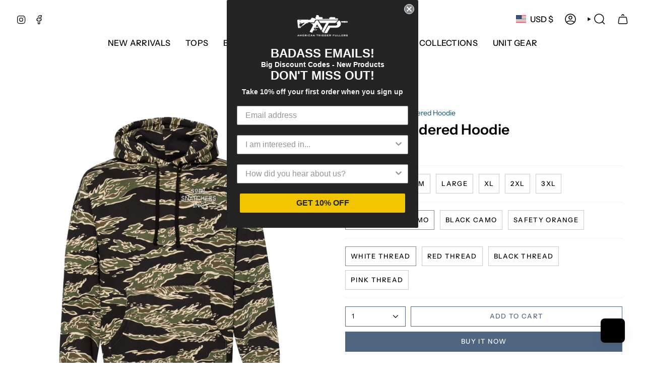

--- FILE ---
content_type: text/html; charset=utf-8
request_url: https://americantriggerpullers.com/products/ssi-embroidered-hoodie
body_size: 56040
content:
<!doctype html>
<html class="no-js no-touch supports-no-cookies" lang="en">
<head>
  <meta charset="UTF-8">
  <meta http-equiv="X-UA-Compatible" content="IE=edge">
  <meta name="viewport" content="width=device-width, initial-scale=1.0">
  <meta name="theme-color" content="#449fc9">
  <link rel="canonical" href="https://americantriggerpullers.com/products/ssi-embroidered-hoodie">
  <!-- ======================= Broadcast Theme V5.8.0 ========================= -->

  <link href="//americantriggerpullers.com/cdn/shop/t/16/assets/theme.css?v=179212154715005710201721850780" as="style" rel="preload">
  <link href="//americantriggerpullers.com/cdn/shop/t/16/assets/vendor.js?v=37228463622838409191721850780" as="script" rel="preload">
  <link href="//americantriggerpullers.com/cdn/shop/t/16/assets/theme.js?v=25935739080473096221721850780" as="script" rel="preload">

    <link rel="icon" type="image/png" href="//americantriggerpullers.com/cdn/shop/files/ATP_Logo_May_2017_Black.png?crop=center&height=32&v=1613170434&width=32">
  

  <!-- Title and description ================================================ -->
  
  <title>
    
    SSI Embroidered Hoodie
    
    
    
      &ndash; American Trigger Pullers
    
  </title>

  
    <meta name="description" content="Souls Snatchers Inc Embroidered Hoodie  EMBROIDERY IS DONE IN-HOUSE &amp;amp; MADE TO ORDER. Sweatshirt - Standard Fit: 10 oz.(US) 16.7 oz.(CA), 75/25 cotton/polyester blend 3-end fleece, Generous fit, Fleece lined hood, Split stitch double needle sewing on all seams, Twill neck tape, 1x1 ribbing at cuffs and waistband, Ni">
  

  <meta property="og:site_name" content="American Trigger Pullers">
<meta property="og:url" content="https://americantriggerpullers.com/products/ssi-embroidered-hoodie">
<meta property="og:title" content="SSI Embroidered Hoodie">
<meta property="og:type" content="product">
<meta property="og:description" content="Souls Snatchers Inc Embroidered Hoodie  EMBROIDERY IS DONE IN-HOUSE &amp;amp; MADE TO ORDER. Sweatshirt - Standard Fit: 10 oz.(US) 16.7 oz.(CA), 75/25 cotton/polyester blend 3-end fleece, Generous fit, Fleece lined hood, Split stitch double needle sewing on all seams, Twill neck tape, 1x1 ribbing at cuffs and waistband, Ni"><meta property="og:image" content="http://americantriggerpullers.com/cdn/shop/files/ssi-embroidered-hoodie-500468.jpg?v=1743783773">
  <meta property="og:image:secure_url" content="https://americantriggerpullers.com/cdn/shop/files/ssi-embroidered-hoodie-500468.jpg?v=1743783773">
  <meta property="og:image:width" content="1800">
  <meta property="og:image:height" content="1781"><meta property="og:price:amount" content="42.95">
  <meta property="og:price:currency" content="USD"><meta name="twitter:card" content="summary_large_image">
<meta name="twitter:title" content="SSI Embroidered Hoodie">
<meta name="twitter:description" content="Souls Snatchers Inc Embroidered Hoodie  EMBROIDERY IS DONE IN-HOUSE &amp;amp; MADE TO ORDER. Sweatshirt - Standard Fit: 10 oz.(US) 16.7 oz.(CA), 75/25 cotton/polyester blend 3-end fleece, Generous fit, Fleece lined hood, Split stitch double needle sewing on all seams, Twill neck tape, 1x1 ribbing at cuffs and waistband, Ni">

  <!-- CSS ================================================================== -->
  <style data-shopify>
@font-face {
  font-family: "Instrument Sans";
  font-weight: 600;
  font-style: normal;
  font-display: swap;
  src: url("//americantriggerpullers.com/cdn/fonts/instrument_sans/instrumentsans_n6.27dc66245013a6f7f317d383a3cc9a0c347fb42d.woff2") format("woff2"),
       url("//americantriggerpullers.com/cdn/fonts/instrument_sans/instrumentsans_n6.1a71efbeeb140ec495af80aad612ad55e19e6d0e.woff") format("woff");
}

    @font-face {
  font-family: "Instrument Sans";
  font-weight: 400;
  font-style: normal;
  font-display: swap;
  src: url("//americantriggerpullers.com/cdn/fonts/instrument_sans/instrumentsans_n4.db86542ae5e1596dbdb28c279ae6c2086c4c5bfa.woff2") format("woff2"),
       url("//americantriggerpullers.com/cdn/fonts/instrument_sans/instrumentsans_n4.510f1b081e58d08c30978f465518799851ef6d8b.woff") format("woff");
}

    @font-face {
  font-family: "Instrument Sans";
  font-weight: 500;
  font-style: normal;
  font-display: swap;
  src: url("//americantriggerpullers.com/cdn/fonts/instrument_sans/instrumentsans_n5.1ce463e1cc056566f977610764d93d4704464858.woff2") format("woff2"),
       url("//americantriggerpullers.com/cdn/fonts/instrument_sans/instrumentsans_n5.9079eb7bba230c9d8d8d3a7d101aa9d9f40b6d14.woff") format("woff");
}


    
      @font-face {
  font-family: "Instrument Sans";
  font-weight: 700;
  font-style: normal;
  font-display: swap;
  src: url("//americantriggerpullers.com/cdn/fonts/instrument_sans/instrumentsans_n7.e4ad9032e203f9a0977786c356573ced65a7419a.woff2") format("woff2"),
       url("//americantriggerpullers.com/cdn/fonts/instrument_sans/instrumentsans_n7.b9e40f166fb7639074ba34738101a9d2990bb41a.woff") format("woff");
}

    

    
      @font-face {
  font-family: "Instrument Sans";
  font-weight: 500;
  font-style: normal;
  font-display: swap;
  src: url("//americantriggerpullers.com/cdn/fonts/instrument_sans/instrumentsans_n5.1ce463e1cc056566f977610764d93d4704464858.woff2") format("woff2"),
       url("//americantriggerpullers.com/cdn/fonts/instrument_sans/instrumentsans_n5.9079eb7bba230c9d8d8d3a7d101aa9d9f40b6d14.woff") format("woff");
}

    

    
    

    
      @font-face {
  font-family: "Instrument Sans";
  font-weight: 400;
  font-style: italic;
  font-display: swap;
  src: url("//americantriggerpullers.com/cdn/fonts/instrument_sans/instrumentsans_i4.028d3c3cd8d085648c808ceb20cd2fd1eb3560e5.woff2") format("woff2"),
       url("//americantriggerpullers.com/cdn/fonts/instrument_sans/instrumentsans_i4.7e90d82df8dee29a99237cd19cc529d2206706a2.woff") format("woff");
}

    

    
      @font-face {
  font-family: "Instrument Sans";
  font-weight: 500;
  font-style: italic;
  font-display: swap;
  src: url("//americantriggerpullers.com/cdn/fonts/instrument_sans/instrumentsans_i5.d2033775d4997e4dcd0d47ebdd5234b5c14e3f53.woff2") format("woff2"),
       url("//americantriggerpullers.com/cdn/fonts/instrument_sans/instrumentsans_i5.8e3cfa86b65acf809ce72bc4f9b58f185ef6b8c7.woff") format("woff");
}

    
  </style>

  
<style data-shopify>

:root {--scrollbar-width: 0px;





--COLOR-VIDEO-BG: #f2f2f2;
--COLOR-BG-BRIGHTER: #f2f2f2;--COLOR-BG: #ffffff;--COLOR-BG-ALPHA-25: rgba(255, 255, 255, 0.25);
--COLOR-BG-TRANSPARENT: rgba(255, 255, 255, 0);
--COLOR-BG-SECONDARY: #f7f9fa;
--COLOR-BG-SECONDARY-LIGHTEN: #ffffff;
--COLOR-BG-RGB: 255, 255, 255;

--COLOR-TEXT-DARK: #000000;
--COLOR-TEXT: #000000;
--COLOR-TEXT-LIGHT: #4d4d4d;


/* === Opacity shades of grey ===*/
--COLOR-A5:  rgba(0, 0, 0, 0.05);
--COLOR-A10: rgba(0, 0, 0, 0.1);
--COLOR-A15: rgba(0, 0, 0, 0.15);
--COLOR-A20: rgba(0, 0, 0, 0.2);
--COLOR-A25: rgba(0, 0, 0, 0.25);
--COLOR-A30: rgba(0, 0, 0, 0.3);
--COLOR-A35: rgba(0, 0, 0, 0.35);
--COLOR-A40: rgba(0, 0, 0, 0.4);
--COLOR-A45: rgba(0, 0, 0, 0.45);
--COLOR-A50: rgba(0, 0, 0, 0.5);
--COLOR-A55: rgba(0, 0, 0, 0.55);
--COLOR-A60: rgba(0, 0, 0, 0.6);
--COLOR-A65: rgba(0, 0, 0, 0.65);
--COLOR-A70: rgba(0, 0, 0, 0.7);
--COLOR-A75: rgba(0, 0, 0, 0.75);
--COLOR-A80: rgba(0, 0, 0, 0.8);
--COLOR-A85: rgba(0, 0, 0, 0.85);
--COLOR-A90: rgba(0, 0, 0, 0.9);
--COLOR-A95: rgba(0, 0, 0, 0.95);

--COLOR-BORDER: rgb(243, 243, 243);
--COLOR-BORDER-LIGHT: #f8f8f8;
--COLOR-BORDER-HAIRLINE: #f7f7f7;
--COLOR-BORDER-DARK: #c0c0c0;/* === Bright color ===*/
--COLOR-PRIMARY: #449fc9;
--COLOR-PRIMARY-HOVER: #22779f;
--COLOR-PRIMARY-FADE: rgba(68, 159, 201, 0.05);
--COLOR-PRIMARY-FADE-HOVER: rgba(68, 159, 201, 0.1);
--COLOR-PRIMARY-LIGHT: #b2dff4;--COLOR-PRIMARY-OPPOSITE: #ffffff;



/* === link Color ===*/
--COLOR-LINK: #0c4d6b;
--COLOR-LINK-HOVER: rgba(12, 77, 107, 0.7);
--COLOR-LINK-FADE: rgba(12, 77, 107, 0.05);
--COLOR-LINK-FADE-HOVER: rgba(12, 77, 107, 0.1);--COLOR-LINK-OPPOSITE: #ffffff;


/* === Product grid sale tags ===*/
--COLOR-SALE-BG: #ffffff;
--COLOR-SALE-TEXT: #313d48;

/* === Product grid badges ===*/
--COLOR-BADGE-BG: #444444;
--COLOR-BADGE-TEXT: #ffffff;

/* === Product sale color ===*/
--COLOR-SALE: #000000;

/* === Gray background on Product grid items ===*/--filter-bg: 1.0;/* === Helper colors for form error states ===*/
--COLOR-ERROR: #721C24;
--COLOR-ERROR-BG: #F8D7DA;
--COLOR-ERROR-BORDER: #F5C6CB;



  --RADIUS: 0px;
  --RADIUS-SELECT: 0px;

--COLOR-HEADER-BG: #ffffff;--COLOR-HEADER-BG-TRANSPARENT: rgba(255, 255, 255, 0);
--COLOR-HEADER-LINK: #000000;
--COLOR-HEADER-LINK-HOVER: rgba(0, 0, 0, 0.7);

--COLOR-MENU-BG: #ffffff;
--COLOR-MENU-LINK: #000000;
--COLOR-MENU-LINK-HOVER: rgba(0, 0, 0, 0.7);
--COLOR-SUBMENU-BG: #ffffff;
--COLOR-SUBMENU-LINK: #000000;
--COLOR-SUBMENU-LINK-HOVER: rgba(0, 0, 0, 0.7);
--COLOR-SUBMENU-TEXT-LIGHT: #4d4d4d;
--COLOR-MENU-TRANSPARENT: #ffffff;
--COLOR-MENU-TRANSPARENT-HOVER: rgba(255, 255, 255, 0.7);--COLOR-FOOTER-BG: #000000;
--COLOR-FOOTER-BG-HAIRLINE: #080808;
--COLOR-FOOTER-TEXT: #ffffff;
--COLOR-FOOTER-TEXT-A35: rgba(255, 255, 255, 0.35);
--COLOR-FOOTER-TEXT-A75: rgba(255, 255, 255, 0.75);
--COLOR-FOOTER-LINK: #e1e1e1;
--COLOR-FOOTER-LINK-HOVER: rgba(225, 225, 225, 0.7);
--COLOR-FOOTER-BORDER: #535353;

--TRANSPARENT: rgba(255, 255, 255, 0);

/* === Default overlay opacity ===*/
--overlay-opacity: 0;
--underlay-opacity: 1;
--underlay-bg: rgba(0,0,0,0.4);

/* === Custom Cursor ===*/
--ICON-ZOOM-IN: url( "//americantriggerpullers.com/cdn/shop/t/16/assets/icon-zoom-in.svg?v=182473373117644429561721850779" );
--ICON-ZOOM-OUT: url( "//americantriggerpullers.com/cdn/shop/t/16/assets/icon-zoom-out.svg?v=101497157853986683871721850779" );

/* === Custom Icons ===*/


  
  --ICON-ADD-BAG: url( "//americantriggerpullers.com/cdn/shop/t/16/assets/icon-add-bag-medium.svg?v=139170916092727621901721850779" );
  --ICON-ADD-CART: url( "//americantriggerpullers.com/cdn/shop/t/16/assets/icon-add-cart-medium.svg?v=57635405022452982901721850779" );
  --ICON-ARROW-LEFT: url( "//americantriggerpullers.com/cdn/shop/t/16/assets/icon-arrow-left-medium.svg?v=98614866157451683461721850779" );
  --ICON-ARROW-RIGHT: url( "//americantriggerpullers.com/cdn/shop/t/16/assets/icon-arrow-right-medium.svg?v=127385474140982877711721850779" );
  --ICON-SELECT: url("//americantriggerpullers.com/cdn/shop/t/16/assets/icon-select-medium.svg?v=26525384418548854221721850779");


--PRODUCT-GRID-ASPECT-RATIO: 100%;

/* === Typography ===*/
--FONT-WEIGHT-BODY: 400;
--FONT-WEIGHT-BODY-BOLD: 500;

--FONT-STACK-BODY: "Instrument Sans", sans-serif;
--FONT-STYLE-BODY: normal;
--FONT-STYLE-BODY-ITALIC: italic;
--FONT-ADJUST-BODY: 1.0;

--LETTER-SPACING-BODY: 0.0em;

--FONT-WEIGHT-HEADING: 600;
--FONT-WEIGHT-HEADING-BOLD: 700;

--FONT-UPPERCASE-HEADING: none;
--LETTER-SPACING-HEADING: 0.0em;

--FONT-STACK-HEADING: "Instrument Sans", sans-serif;
--FONT-STYLE-HEADING: normal;
--FONT-STYLE-HEADING-ITALIC: italic;
--FONT-ADJUST-HEADING: 1.05;

--FONT-WEIGHT-SUBHEADING: 400;
--FONT-WEIGHT-SUBHEADING-BOLD: 500;

--FONT-STACK-SUBHEADING: "Instrument Sans", sans-serif;
--FONT-STYLE-SUBHEADING: normal;
--FONT-STYLE-SUBHEADING-ITALIC: italic;
--FONT-ADJUST-SUBHEADING: 1.0;

--FONT-UPPERCASE-SUBHEADING: uppercase;
--LETTER-SPACING-SUBHEADING: 0.1em;

--FONT-STACK-NAV: "Instrument Sans", sans-serif;
--FONT-STYLE-NAV: normal;
--FONT-STYLE-NAV-ITALIC: italic;
--FONT-ADJUST-NAV: 1.15;

--FONT-WEIGHT-NAV: 400;
--FONT-WEIGHT-NAV-BOLD: 500;

--LETTER-SPACING-NAV: 0.025em;

--FONT-SIZE-BASE: 1.0rem;
--FONT-SIZE-BASE-PERCENT: 1.0;

/* === Parallax ===*/
--PARALLAX-STRENGTH-MIN: 120.0%;
--PARALLAX-STRENGTH-MAX: 130.0%;--COLUMNS: 4;
--COLUMNS-MEDIUM: 3;
--COLUMNS-SMALL: 2;
--COLUMNS-MOBILE: 1;--LAYOUT-OUTER: 32px;
  --LAYOUT-GUTTER: 32px;
  --LAYOUT-OUTER-MEDIUM: 22px;
  --LAYOUT-GUTTER-MEDIUM: 22px;
  --LAYOUT-OUTER-SMALL: 16px;
  --LAYOUT-GUTTER-SMALL: 16px;--base-animation-delay: 0ms;
--line-height-normal: 1.375; /* Equals to line-height: normal; */--SIDEBAR-WIDTH: 270px;
  --SIDEBAR-WIDTH-MEDIUM: 258px;--DRAWER-WIDTH: 380px;--ICON-STROKE-WIDTH: 1.5px;/* === Button General ===*/
--BTN-FONT-STACK: "Instrument Sans", sans-serif;
--BTN-FONT-WEIGHT: 500;
--BTN-FONT-STYLE: normal;
--BTN-FONT-SIZE: 13px;

--BTN-LETTER-SPACING: 0.1em;
--BTN-UPPERCASE: uppercase;
--BTN-TEXT-ARROW-OFFSET: -1px;

/* === Button Primary ===*/
--BTN-PRIMARY-BORDER-COLOR: #506580;
--BTN-PRIMARY-BG-COLOR: #506580;
--BTN-PRIMARY-TEXT-COLOR: #ffffff;


  --BTN-PRIMARY-BG-COLOR-BRIGHTER: #465970;


/* === Button Secondary ===*/
--BTN-SECONDARY-BORDER-COLOR: #2f3c4d;
--BTN-SECONDARY-BG-COLOR: #2f3c4d;
--BTN-SECONDARY-TEXT-COLOR: #ffffff;


  --BTN-SECONDARY-BG-COLOR-BRIGHTER: #42556d;


/* === Button White ===*/
--TEXT-BTN-BORDER-WHITE: #fff;
--TEXT-BTN-BG-WHITE: #fff;
--TEXT-BTN-WHITE: #000;
--TEXT-BTN-BG-WHITE-BRIGHTER: #f2f2f2;

/* === Button Black ===*/
--TEXT-BTN-BG-BLACK: #000;
--TEXT-BTN-BORDER-BLACK: #000;
--TEXT-BTN-BLACK: #fff;
--TEXT-BTN-BG-BLACK-BRIGHTER: #1a1a1a;

/* === Default Cart Gradient ===*/

--FREE-SHIPPING-GRADIENT: linear-gradient(to right, var(--COLOR-PRIMARY-LIGHT) 0%, var(--COLOR-PRIMARY) 100%);

/* === Swatch Size ===*/
--swatch-size-filters: calc(1.15rem * var(--FONT-ADJUST-BODY));
--swatch-size-product: calc(2.2rem * var(--FONT-ADJUST-BODY));
}

/* === Backdrop ===*/
::backdrop {
  --underlay-opacity: 1;
  --underlay-bg: rgba(0,0,0,0.4);
}
</style>


  <link href="//americantriggerpullers.com/cdn/shop/t/16/assets/theme.css?v=179212154715005710201721850780" rel="stylesheet" type="text/css" media="all" />
<link href="//americantriggerpullers.com/cdn/shop/t/16/assets/swatches.css?v=157844926215047500451721850780" as="style" rel="preload">
    <link href="//americantriggerpullers.com/cdn/shop/t/16/assets/swatches.css?v=157844926215047500451721850780" rel="stylesheet" type="text/css" media="all" />
<style data-shopify>.swatches {
    --black: #000000;--white: #fafafa;--blank: url(//americantriggerpullers.com/cdn/shop/files/blank_small.png?v=7299);
  }</style>
<script>
    if (window.navigator.userAgent.indexOf('MSIE ') > 0 || window.navigator.userAgent.indexOf('Trident/') > 0) {
      document.documentElement.className = document.documentElement.className + ' ie';

      var scripts = document.getElementsByTagName('script')[0];
      var polyfill = document.createElement("script");
      polyfill.defer = true;
      polyfill.src = "//americantriggerpullers.com/cdn/shop/t/16/assets/ie11.js?v=144489047535103983231721850779";

      scripts.parentNode.insertBefore(polyfill, scripts);
    } else {
      document.documentElement.className = document.documentElement.className.replace('no-js', 'js');
    }

    document.documentElement.style.setProperty('--scrollbar-width', `${getScrollbarWidth()}px`);

    function getScrollbarWidth() {
      // Creating invisible container
      const outer = document.createElement('div');
      outer.style.visibility = 'hidden';
      outer.style.overflow = 'scroll'; // forcing scrollbar to appear
      outer.style.msOverflowStyle = 'scrollbar'; // needed for WinJS apps
      document.documentElement.appendChild(outer);

      // Creating inner element and placing it in the container
      const inner = document.createElement('div');
      outer.appendChild(inner);

      // Calculating difference between container's full width and the child width
      const scrollbarWidth = outer.offsetWidth - inner.offsetWidth;

      // Removing temporary elements from the DOM
      outer.parentNode.removeChild(outer);

      return scrollbarWidth;
    }

    let root = '/';
    if (root[root.length - 1] !== '/') {
      root = root + '/';
    }

    window.theme = {
      routes: {
        root: root,
        cart_url: '/cart',
        cart_add_url: '/cart/add',
        cart_change_url: '/cart/change',
        product_recommendations_url: '/recommendations/products',
        predictive_search_url: '/search/suggest',
        addresses_url: '/account/addresses'
      },
      assets: {
        photoswipe: '//americantriggerpullers.com/cdn/shop/t/16/assets/photoswipe.js?v=162613001030112971491721850779',
        smoothscroll: '//americantriggerpullers.com/cdn/shop/t/16/assets/smoothscroll.js?v=37906625415260927261721850780',
      },
      strings: {
        addToCart: "Add to cart",
        cartAcceptanceError: "You must accept our terms and conditions.",
        soldOut: "Sold Out",
        from: "From",
        preOrder: "Pre-order",
        sale: "Sale",
        subscription: "Subscription",
        unavailable: "Unavailable",
        unitPrice: "Unit price",
        unitPriceSeparator: "per",
        shippingCalcSubmitButton: "Calculate shipping",
        shippingCalcSubmitButtonDisabled: "Calculating...",
        selectValue: "Select value",
        selectColor: "Select color",
        oneColor: "color",
        otherColor: "colors",
        upsellAddToCart: "Add",
        free: "Free",
        swatchesColor: "Color, Colour",
        sku: "SKU",
      },
      settings: {
        cartType: "drawer",
        customerLoggedIn: null ? true : false,
        enableQuickAdd: false,
        enableAnimations: true,
        variantOnSale: true,
        collectionSwatchStyle: "text-slider",
        swatchesType: "native"
      },
      sliderArrows: {
        prev: '<button type="button" class="slider__button slider__button--prev" data-button-arrow data-button-prev>' + "Previous" + '</button>',
        next: '<button type="button" class="slider__button slider__button--next" data-button-arrow data-button-next>' + "Next" + '</button>',
      },
      moneyFormat: false ? "${{amount}} USD" : "${{amount}}",
      moneyWithoutCurrencyFormat: "${{amount}}",
      moneyWithCurrencyFormat: "${{amount}} USD",
      subtotal: 0,
      info: {
        name: 'broadcast'
      },
      version: '5.8.0'
    };

    let windowInnerHeight = window.innerHeight;
    document.documentElement.style.setProperty('--full-height', `${windowInnerHeight}px`);
    document.documentElement.style.setProperty('--three-quarters', `${windowInnerHeight * 0.75}px`);
    document.documentElement.style.setProperty('--two-thirds', `${windowInnerHeight * 0.66}px`);
    document.documentElement.style.setProperty('--one-half', `${windowInnerHeight * 0.5}px`);
    document.documentElement.style.setProperty('--one-third', `${windowInnerHeight * 0.33}px`);
    document.documentElement.style.setProperty('--one-fifth', `${windowInnerHeight * 0.2}px`);
  </script>

  

  <!-- Theme Javascript ============================================================== -->
  <script src="//americantriggerpullers.com/cdn/shop/t/16/assets/vendor.js?v=37228463622838409191721850780" defer="defer"></script>
  <script src="//americantriggerpullers.com/cdn/shop/t/16/assets/theme.js?v=25935739080473096221721850780" defer="defer"></script><!-- Shopify app scripts =========================================================== -->

  <script>window.performance && window.performance.mark && window.performance.mark('shopify.content_for_header.start');</script><meta name="google-site-verification" content="SLbnRFHN3o8xoOtD87e_a0CpV16Lj8MBtnnn7mIuhJg">
<meta id="shopify-digital-wallet" name="shopify-digital-wallet" content="/13123339/digital_wallets/dialog">
<meta name="shopify-checkout-api-token" content="e84c146e48459e62b7be8a5bd21fd6c6">
<meta id="in-context-paypal-metadata" data-shop-id="13123339" data-venmo-supported="true" data-environment="production" data-locale="en_US" data-paypal-v4="true" data-currency="USD">
<link rel="alternate" type="application/json+oembed" href="https://americantriggerpullers.com/products/ssi-embroidered-hoodie.oembed">
<script async="async" src="/checkouts/internal/preloads.js?locale=en-US"></script>
<script id="shopify-features" type="application/json">{"accessToken":"e84c146e48459e62b7be8a5bd21fd6c6","betas":["rich-media-storefront-analytics"],"domain":"americantriggerpullers.com","predictiveSearch":true,"shopId":13123339,"locale":"en"}</script>
<script>var Shopify = Shopify || {};
Shopify.shop = "american-trigger-pullers.myshopify.com";
Shopify.locale = "en";
Shopify.currency = {"active":"USD","rate":"1.0"};
Shopify.country = "US";
Shopify.theme = {"name":"Broadcast","id":170174382386,"schema_name":"Broadcast","schema_version":"5.8.0","theme_store_id":868,"role":"main"};
Shopify.theme.handle = "null";
Shopify.theme.style = {"id":null,"handle":null};
Shopify.cdnHost = "americantriggerpullers.com/cdn";
Shopify.routes = Shopify.routes || {};
Shopify.routes.root = "/";</script>
<script type="module">!function(o){(o.Shopify=o.Shopify||{}).modules=!0}(window);</script>
<script>!function(o){function n(){var o=[];function n(){o.push(Array.prototype.slice.apply(arguments))}return n.q=o,n}var t=o.Shopify=o.Shopify||{};t.loadFeatures=n(),t.autoloadFeatures=n()}(window);</script>
<script id="shop-js-analytics" type="application/json">{"pageType":"product"}</script>
<script defer="defer" async type="module" src="//americantriggerpullers.com/cdn/shopifycloud/shop-js/modules/v2/client.init-shop-cart-sync_BN7fPSNr.en.esm.js"></script>
<script defer="defer" async type="module" src="//americantriggerpullers.com/cdn/shopifycloud/shop-js/modules/v2/chunk.common_Cbph3Kss.esm.js"></script>
<script defer="defer" async type="module" src="//americantriggerpullers.com/cdn/shopifycloud/shop-js/modules/v2/chunk.modal_DKumMAJ1.esm.js"></script>
<script type="module">
  await import("//americantriggerpullers.com/cdn/shopifycloud/shop-js/modules/v2/client.init-shop-cart-sync_BN7fPSNr.en.esm.js");
await import("//americantriggerpullers.com/cdn/shopifycloud/shop-js/modules/v2/chunk.common_Cbph3Kss.esm.js");
await import("//americantriggerpullers.com/cdn/shopifycloud/shop-js/modules/v2/chunk.modal_DKumMAJ1.esm.js");

  window.Shopify.SignInWithShop?.initShopCartSync?.({"fedCMEnabled":true,"windoidEnabled":true});

</script>
<script>(function() {
  var isLoaded = false;
  function asyncLoad() {
    if (isLoaded) return;
    isLoaded = true;
    var urls = ["\/\/cdn.shopify.com\/proxy\/cb73d4725882a2193ff07b5a03fccf1293c3b7b040a05a7e85d99c42db908d14\/static.cdn.printful.com\/static\/js\/external\/shopify-product-customizer.js?v=0.28\u0026shop=american-trigger-pullers.myshopify.com\u0026sp-cache-control=cHVibGljLCBtYXgtYWdlPTkwMA","https:\/\/sales-pop.carecart.io\/lib\/salesnotifier.js?shop=american-trigger-pullers.myshopify.com","https:\/\/app.dripappsserver.com\/assets\/scripts\/gang-sheet-edit.js?shop=american-trigger-pullers.myshopify.com","https:\/\/app.dripappsserver.com\/shopify\/script\/builder-button?shop=american-trigger-pullers.myshopify.com","https:\/\/static.klaviyo.com\/onsite\/js\/LeE69N\/klaviyo.js?company_id=LeE69N\u0026shop=american-trigger-pullers.myshopify.com"];
    for (var i = 0; i < urls.length; i++) {
      var s = document.createElement('script');
      s.type = 'text/javascript';
      s.async = true;
      s.src = urls[i];
      var x = document.getElementsByTagName('script')[0];
      x.parentNode.insertBefore(s, x);
    }
  };
  if(window.attachEvent) {
    window.attachEvent('onload', asyncLoad);
  } else {
    window.addEventListener('load', asyncLoad, false);
  }
})();</script>
<script id="__st">var __st={"a":13123339,"offset":-21600,"reqid":"ac9be2bf-e83c-4bf8-a547-5e684e2a8be1-1769912885","pageurl":"americantriggerpullers.com\/products\/ssi-embroidered-hoodie","u":"f785fab0e801","p":"product","rtyp":"product","rid":6617436160102};</script>
<script>window.ShopifyPaypalV4VisibilityTracking = true;</script>
<script id="captcha-bootstrap">!function(){'use strict';const t='contact',e='account',n='new_comment',o=[[t,t],['blogs',n],['comments',n],[t,'customer']],c=[[e,'customer_login'],[e,'guest_login'],[e,'recover_customer_password'],[e,'create_customer']],r=t=>t.map((([t,e])=>`form[action*='/${t}']:not([data-nocaptcha='true']) input[name='form_type'][value='${e}']`)).join(','),a=t=>()=>t?[...document.querySelectorAll(t)].map((t=>t.form)):[];function s(){const t=[...o],e=r(t);return a(e)}const i='password',u='form_key',d=['recaptcha-v3-token','g-recaptcha-response','h-captcha-response',i],f=()=>{try{return window.sessionStorage}catch{return}},m='__shopify_v',_=t=>t.elements[u];function p(t,e,n=!1){try{const o=window.sessionStorage,c=JSON.parse(o.getItem(e)),{data:r}=function(t){const{data:e,action:n}=t;return t[m]||n?{data:e,action:n}:{data:t,action:n}}(c);for(const[e,n]of Object.entries(r))t.elements[e]&&(t.elements[e].value=n);n&&o.removeItem(e)}catch(o){console.error('form repopulation failed',{error:o})}}const l='form_type',E='cptcha';function T(t){t.dataset[E]=!0}const w=window,h=w.document,L='Shopify',v='ce_forms',y='captcha';let A=!1;((t,e)=>{const n=(g='f06e6c50-85a8-45c8-87d0-21a2b65856fe',I='https://cdn.shopify.com/shopifycloud/storefront-forms-hcaptcha/ce_storefront_forms_captcha_hcaptcha.v1.5.2.iife.js',D={infoText:'Protected by hCaptcha',privacyText:'Privacy',termsText:'Terms'},(t,e,n)=>{const o=w[L][v],c=o.bindForm;if(c)return c(t,g,e,D).then(n);var r;o.q.push([[t,g,e,D],n]),r=I,A||(h.body.append(Object.assign(h.createElement('script'),{id:'captcha-provider',async:!0,src:r})),A=!0)});var g,I,D;w[L]=w[L]||{},w[L][v]=w[L][v]||{},w[L][v].q=[],w[L][y]=w[L][y]||{},w[L][y].protect=function(t,e){n(t,void 0,e),T(t)},Object.freeze(w[L][y]),function(t,e,n,w,h,L){const[v,y,A,g]=function(t,e,n){const i=e?o:[],u=t?c:[],d=[...i,...u],f=r(d),m=r(i),_=r(d.filter((([t,e])=>n.includes(e))));return[a(f),a(m),a(_),s()]}(w,h,L),I=t=>{const e=t.target;return e instanceof HTMLFormElement?e:e&&e.form},D=t=>v().includes(t);t.addEventListener('submit',(t=>{const e=I(t);if(!e)return;const n=D(e)&&!e.dataset.hcaptchaBound&&!e.dataset.recaptchaBound,o=_(e),c=g().includes(e)&&(!o||!o.value);(n||c)&&t.preventDefault(),c&&!n&&(function(t){try{if(!f())return;!function(t){const e=f();if(!e)return;const n=_(t);if(!n)return;const o=n.value;o&&e.removeItem(o)}(t);const e=Array.from(Array(32),(()=>Math.random().toString(36)[2])).join('');!function(t,e){_(t)||t.append(Object.assign(document.createElement('input'),{type:'hidden',name:u})),t.elements[u].value=e}(t,e),function(t,e){const n=f();if(!n)return;const o=[...t.querySelectorAll(`input[type='${i}']`)].map((({name:t})=>t)),c=[...d,...o],r={};for(const[a,s]of new FormData(t).entries())c.includes(a)||(r[a]=s);n.setItem(e,JSON.stringify({[m]:1,action:t.action,data:r}))}(t,e)}catch(e){console.error('failed to persist form',e)}}(e),e.submit())}));const S=(t,e)=>{t&&!t.dataset[E]&&(n(t,e.some((e=>e===t))),T(t))};for(const o of['focusin','change'])t.addEventListener(o,(t=>{const e=I(t);D(e)&&S(e,y())}));const B=e.get('form_key'),M=e.get(l),P=B&&M;t.addEventListener('DOMContentLoaded',(()=>{const t=y();if(P)for(const e of t)e.elements[l].value===M&&p(e,B);[...new Set([...A(),...v().filter((t=>'true'===t.dataset.shopifyCaptcha))])].forEach((e=>S(e,t)))}))}(h,new URLSearchParams(w.location.search),n,t,e,['guest_login'])})(!0,!0)}();</script>
<script integrity="sha256-4kQ18oKyAcykRKYeNunJcIwy7WH5gtpwJnB7kiuLZ1E=" data-source-attribution="shopify.loadfeatures" defer="defer" src="//americantriggerpullers.com/cdn/shopifycloud/storefront/assets/storefront/load_feature-a0a9edcb.js" crossorigin="anonymous"></script>
<script data-source-attribution="shopify.dynamic_checkout.dynamic.init">var Shopify=Shopify||{};Shopify.PaymentButton=Shopify.PaymentButton||{isStorefrontPortableWallets:!0,init:function(){window.Shopify.PaymentButton.init=function(){};var t=document.createElement("script");t.src="https://americantriggerpullers.com/cdn/shopifycloud/portable-wallets/latest/portable-wallets.en.js",t.type="module",document.head.appendChild(t)}};
</script>
<script data-source-attribution="shopify.dynamic_checkout.buyer_consent">
  function portableWalletsHideBuyerConsent(e){var t=document.getElementById("shopify-buyer-consent"),n=document.getElementById("shopify-subscription-policy-button");t&&n&&(t.classList.add("hidden"),t.setAttribute("aria-hidden","true"),n.removeEventListener("click",e))}function portableWalletsShowBuyerConsent(e){var t=document.getElementById("shopify-buyer-consent"),n=document.getElementById("shopify-subscription-policy-button");t&&n&&(t.classList.remove("hidden"),t.removeAttribute("aria-hidden"),n.addEventListener("click",e))}window.Shopify?.PaymentButton&&(window.Shopify.PaymentButton.hideBuyerConsent=portableWalletsHideBuyerConsent,window.Shopify.PaymentButton.showBuyerConsent=portableWalletsShowBuyerConsent);
</script>
<script>
  function portableWalletsCleanup(e){e&&e.src&&console.error("Failed to load portable wallets script "+e.src);var t=document.querySelectorAll("shopify-accelerated-checkout .shopify-payment-button__skeleton, shopify-accelerated-checkout-cart .wallet-cart-button__skeleton"),e=document.getElementById("shopify-buyer-consent");for(let e=0;e<t.length;e++)t[e].remove();e&&e.remove()}function portableWalletsNotLoadedAsModule(e){e instanceof ErrorEvent&&"string"==typeof e.message&&e.message.includes("import.meta")&&"string"==typeof e.filename&&e.filename.includes("portable-wallets")&&(window.removeEventListener("error",portableWalletsNotLoadedAsModule),window.Shopify.PaymentButton.failedToLoad=e,"loading"===document.readyState?document.addEventListener("DOMContentLoaded",window.Shopify.PaymentButton.init):window.Shopify.PaymentButton.init())}window.addEventListener("error",portableWalletsNotLoadedAsModule);
</script>

<script type="module" src="https://americantriggerpullers.com/cdn/shopifycloud/portable-wallets/latest/portable-wallets.en.js" onError="portableWalletsCleanup(this)" crossorigin="anonymous"></script>
<script nomodule>
  document.addEventListener("DOMContentLoaded", portableWalletsCleanup);
</script>

<link id="shopify-accelerated-checkout-styles" rel="stylesheet" media="screen" href="https://americantriggerpullers.com/cdn/shopifycloud/portable-wallets/latest/accelerated-checkout-backwards-compat.css" crossorigin="anonymous">
<style id="shopify-accelerated-checkout-cart">
        #shopify-buyer-consent {
  margin-top: 1em;
  display: inline-block;
  width: 100%;
}

#shopify-buyer-consent.hidden {
  display: none;
}

#shopify-subscription-policy-button {
  background: none;
  border: none;
  padding: 0;
  text-decoration: underline;
  font-size: inherit;
  cursor: pointer;
}

#shopify-subscription-policy-button::before {
  box-shadow: none;
}

      </style>

<script>window.performance && window.performance.mark && window.performance.mark('shopify.content_for_header.end');</script>

<!-- BEGIN app block: shopify://apps/triplewhale/blocks/triple_pixel_snippet/483d496b-3f1a-4609-aea7-8eee3b6b7a2a --><link rel='preconnect dns-prefetch' href='https://api.config-security.com/' crossorigin />
<link rel='preconnect dns-prefetch' href='https://conf.config-security.com/' crossorigin />
<script>
/* >> TriplePixel :: start*/
window.TriplePixelData={TripleName:"american-trigger-pullers.myshopify.com",ver:"2.16",plat:"SHOPIFY",isHeadless:false,src:'SHOPIFY_EXT',product:{id:"6617436160102",name:`SSI Embroidered Hoodie`,price:"42.95",variant:"39399028818022"},search:"",collection:"",cart:"drawer",template:"product",curr:"USD" || "USD"},function(W,H,A,L,E,_,B,N){function O(U,T,P,H,R){void 0===R&&(R=!1),H=new XMLHttpRequest,P?(H.open("POST",U,!0),H.setRequestHeader("Content-Type","text/plain")):H.open("GET",U,!0),H.send(JSON.stringify(P||{})),H.onreadystatechange=function(){4===H.readyState&&200===H.status?(R=H.responseText,U.includes("/first")?eval(R):P||(N[B]=R)):(299<H.status||H.status<200)&&T&&!R&&(R=!0,O(U,T-1,P))}}if(N=window,!N[H+"sn"]){N[H+"sn"]=1,L=function(){return Date.now().toString(36)+"_"+Math.random().toString(36)};try{A.setItem(H,1+(0|A.getItem(H)||0)),(E=JSON.parse(A.getItem(H+"U")||"[]")).push({u:location.href,r:document.referrer,t:Date.now(),id:L()}),A.setItem(H+"U",JSON.stringify(E))}catch(e){}var i,m,p;A.getItem('"!nC`')||(_=A,A=N,A[H]||(E=A[H]=function(t,e,i){return void 0===i&&(i=[]),"State"==t?E.s:(W=L(),(E._q=E._q||[]).push([W,t,e].concat(i)),W)},E.s="Installed",E._q=[],E.ch=W,B="configSecurityConfModel",N[B]=1,O("https://conf.config-security.com/model",5),i=L(),m=A[atob("c2NyZWVu")],_.setItem("di_pmt_wt",i),p={id:i,action:"profile",avatar:_.getItem("auth-security_rand_salt_"),time:m[atob("d2lkdGg=")]+":"+m[atob("aGVpZ2h0")],host:A.TriplePixelData.TripleName,plat:A.TriplePixelData.plat,url:window.location.href.slice(0,500),ref:document.referrer,ver:A.TriplePixelData.ver},O("https://api.config-security.com/event",5,p),O("https://api.config-security.com/first?host=".concat(p.host,"&plat=").concat(p.plat),5)))}}("","TriplePixel",localStorage);
/* << TriplePixel :: end*/
</script>



<!-- END app block --><!-- BEGIN app block: shopify://apps/sami-b2b-lock/blocks/app-embed/8d86a3b4-97b3-44ab-adc1-ec01c5a89da9 -->
 


  <script>

    window.Samita = window.Samita || {}
    Samita.SamitaLocksAccessParams = Samita.SamitaLocksAccessParams || {}
    Samita.SamitaLocksAccessParams.settings =  {"email":{"admin":{"title":"Access Request Received!","button":"Review Request","message":"has submitted a request to access your protected content.","subject":"Law Enforcement Application Request","settings":{"useImage":false,"MainColor":"#000000","linkImages":null,"ButtonColor":"#ffffff","isWatermark":true,"MainBackground":"#f2f2f2","ButtonBackground":"#000000"}},"customer":{"message":"Hi,Thank you for your interest in accessing our locked content. Your request has been reviewed and access is now granted!","subject":"Welcome! You’ve been granted access","helpText":"If you have any questions, feel free to reply to this email.","settings":{"useImage":false,"MainColor":"#000000","linkImages":null,"ButtonColor":"#ffffff","isWatermark":true,"FrameBarColor":"#ffffff","MainBackground":"#ffffff","ButtonBackground":"#000000","FrameBarBackground":"#000000"},"shopName":"American Trigger Pullers","accessPasscode":"Your passcode to access the page is","actionPasscode":"Go to page lock","accessSecretLink":"You can now access the page using the button below","actionSecretLink":"Access Page"}},"general":{"price_atc":"plain_text","effect_button":"ripple","lock_image_url":"https://cdn.shopify.com/shopifycloud/web/assets/v1/vite/client/en/assets/ineligible404Illustration-DJzlZ34NTBCz.svg","collectFeedback":true,"limit_collections":true,"placeholder_message":true,"placeholder_templateLock":true},"template":{"text_color":"#000","btn_bg_color":"#7396a2","bg_placeholder":"#f3f3f3","btn_text_color":"#ffffff","bg_notification":"#fff","input_box_shadow":"#ccc","plain_text_color":"#230d0d","color_placeholder":"#000","button_priceAtc_bg":"#5487a0","input_passcode_color":"#000","button_priceAtc_color":"#fff","input_passcode_background":"#ffffff"}};
    Samita.SamitaLocksAccessParams.locks =  [{"access":1,"id":32849,"resources_conditional":{"ip":{"type":"whitelist","message":"This content is not available in your country","countries":[]},"type":["passcode"],"customer":{"logic":[[{"type":"tagged_with","value":null}]],"source":"rules","listManual":[]},"passcode":{"code":null,"message":"Law Enforcement Access Only\nPlease request password from your leadership.","listCode":[]},"redirect":{"type":"login","modal":{"title":"Restricted Page","button":"Go to login","buttonUrl":"/account/login","description":"You need to log in to access this page"}},"secretLink":{"code":[],"links":[],"message":null,"resources":"products"},"checkoutLock":{"error":{"default":{"message":"Sorry, this item can’t be purchased","allProduct":"All products in this store cannot be checked out","customerIsLogin":"Checkout is available for guests only","productTagEqual":"Product {{ title }} has a tag that prevents checkout","customerTagEqual":"Your account has a tag that prevents checkout","customerEmailEqual":"Your email is not eligible for checkout","customerIsNotLogin":"You need to log in before proceeding with checkout","customerPhoneEqual":"Your phone is not eligible for checkout","productTagNotEqual":"Products must have a specific tag to proceed with checkout","selectProductEqual":"Product {{ title }} cannot be checked out","customerTagNotEqual":"Your account needs a specific tag to proceed with checkout","customerEmailContains":"Your email contains characters that prevent checkout","customerEmailNotEqual":"Your email is not eligible for checkout","customerPhoneNotEqual":"Your phone is not eligible for checkout","selectProductNotEqual":"Only certain products are eligible for checkout"}},"operator":"and","conditions":[{"value":null,"where":"EQUALS","select":"ALL","values":[]}]}},"advanced":{"language":{"active":false,"languages":[]},"dateRange":{"active":false,"endDate":"2025-08-21T18:12:45.245Z","startDate":"2025-08-20T18:12:45.245Z"},"formRequestAccess":{"form":"default","title":"Request access","action":"request access!","active":false,"message":"You do not have access right?","shortcode":null}},"resources_lock":{"url":[null],"page":[],"type":"products","blogs":{"active":"blogs","selectedBlogs":[],"selectedArticles":[]},"exclude":{"url":[],"active":false},"setting":["price","atc","all"],"hideList":true,"products":{"5025178124390":"products","5025191493734":"products","5025199751270":"products","6786771320934":"products","6786771976294":"products","6786773254246":"products","6786773418086":"products","6821245911142":"products","6821247713382":"products","6821256757350":"products","8117544026418":"products","8145303175474":"products","8145323065650":"products","8936826569010":"products","9324109824306":"products","9344473006386":"products","9344620757298":"products","9344627933490":"products","9667893362994":"products","9667898736946":"products","9709059834162":"products","9709080183090":"products","9709094469938":"products","9709108789554":"products","9737590898994":"products","9737591914802":"products","9744340517170":"products","9744342483250":"products","9838515126578":"products","9838518272306":"products","9838530593074":"products","9838537605426":"products","9838541537586":"products","9838545109298":"products","9838549434674":"products","9845188264242":"products","9845192196402":"products","9859631186226":"products","9859640066354":"products","9859646783794":"products","9859653337394":"products","9859659006258":"products","9879799824690":"products","9879802020146":"products","9879803986226":"products","9879805919538":"products","9960383938866":"products","9960384790834":"products","9960386658610":"products","9960387707186":"products","9960389017906":"products","9960390197554":"products","9960391409970":"products","9960398750002":"products","9960407695666":"products","9960412315954":"products","9968166961458":"products","10055280787762":"products","10055280984370":"products","10055281508658":"products","10055281901874":"products","10055282196786":"products"},"variants":[],"PreviewLink":"https://american-trigger-pullers.myshopify.com/products/sog-team-1-performance-tee","collections":{"269941276774":"collections"},"grandAccess":{"time":1,"interval":"hour"},"limitProduct":"manual","allowHomePage":true},"status":1}];
    Samita.SamitaLocksAccessParams.themeStoreId = Shopify.theme.theme_store_id;
    Samita.SamitaLocksAccessParams.ShopUrl = Shopify.shop;
    Samita.SamitaLocksAccessParams.features =  {"conditions_specific_products":-1,"isCreateAbleLock":true,"number_lock_to_add":-1,"login_to_view_products":true,"login_to_view_pages":true,"login_to_view_urls":true,"login_to_view_blogs":true,"login_to_view_collections":true,"login_to_view_whole_websites":true,"password_protect_pages_with_locks":true,"add_multiple_passcode":true,"secret_link_view_page":true,"exclude_specific_URLs":true,"login_view_price":true,"hide_product_and_collection":true,"hide_add_to_cart_price_and_btn":true,"redirect_to_any_page_url":true,"hide_price_on_gg_search":true,"select_blog_article_to_lock":true,"select_customer_for_lock":true,"exclude_product":true,"request_access":true,"integrateApp":true,"date_range":true,"country_restriction":true,"available_languages":true,"lock_variants":true,"checkout_lock":true};
    Samita.SamitaLocksAccessParams.themeInfo  = [{"id":37479481446,"name":"Copy of Venue","role":"unpublished","theme_store_id":836,"selected":false,"theme_name":"Venue","theme_version":"3.8.0"},{"id":37484200038,"name":"Nov. 15, 2018 - Before Bold Upsell","role":"unpublished","theme_store_id":836,"selected":false,"theme_name":"Venue","theme_version":"3.8.0"},{"id":37803950182,"name":"Retina","role":"unpublished","theme_store_id":601,"selected":false,"theme_name":"Retina","theme_version":"4.5.10"},{"id":37813616742,"name":"theme-export-american-trigger-pullers-19-mysho","role":"unpublished","theme_store_id":601,"selected":false,"theme_name":"Retina","theme_version":"4.5.9"},{"id":170131128626,"name":"Broadcast","role":"unpublished","theme_store_id":868,"selected":false,"theme_name":"Broadcast","theme_version":"5.8.0"},{"id":170174382386,"name":"Broadcast","role":"main","theme_store_id":868,"selected":true,"theme_name":"Broadcast","theme_version":"5.8.0"},{"id":171342725426,"name":"Lazy Load Broadcast","role":"unpublished","theme_store_id":868,"selected":false,"theme_name":"Broadcast","theme_version":"5.8.0"},{"id":135760454,"name":"Fashionopolism","role":"demo","theme_store_id":141,"selected":false,"theme_name":"Fashionopolism"},{"id":135762374,"name":"theme-export-blackriflegrooming-myshopify-com","role":"unpublished","theme_store_id":null,"selected":false,"theme_name":"Fashionopolism Shopify theme"},{"id":36936089702,"name":"Venue","role":"unpublished","theme_store_id":836,"selected":false,"theme_name":"Venue","theme_version":"3.8.0"},{"id":37466341478,"name":"export-blackriflegrooming - backup 11.13.18","role":"unpublished","theme_store_id":null,"selected":false,"theme_name":"Fashionopolism Shopify theme"},{"id":37468962918,"name":"Copy of export-blackriflegrooming - backup 11.1...","role":"unpublished","theme_store_id":null,"selected":false,"theme_name":"Fashionopolism Shopify theme"}];
    Samita.SamitaLocksAccessParams.appUrl = "https:\/\/lock.samita.io";
    Samita.SamitaLocksAccessParams.selector = {"theme_store_id":868,"theme_name":"Broadcast","product":{"price":".product__price__wrap","btnAtc":"button.btn.product__submit__add","mainContent":".main-content"},"collection":{"productSelector":".product-grid .product-item, div#gf-products > div","collectionSelect":".collection-list .collection-block__wrapper","price":"span.price, .spf-product-card__price-wrapper","btnAtc":"form.spf-product__form"},"searchPage":{"productSelector":".product-grid .product-item","price":"span.price","btnAtc":""},"otherPage":{"productSelector":".product-grid .product-item","collectionSelect":".collection-list .collection-block__wrapper","price":"p.product-list-item-price","btnAtc":""},"index":{"productSelector":".product-grid .product-item","collectionSelect":".flickity-slider .product-item","price":"span.price","btnAtc":""}};
    Samita.SamitaLocksAccessParams.translation = {"default":{"general":{"Back":"Back","Submit":"Submit","Enter_passcode":"Enter passcode","Passcode_empty":"Passcode cant be empty !!","secret_lock_atc":"You cannot see the add to cart of this product !!","title_linkScret":"The link is locked !!","customer_lock_atc":"Button add to cart has been lock !!","secret_lock_price":"You cannot see the price of this product !!","Login_to_see_price":"Login to see price","Passcode_incorrect":"Passcode is incorrect !!","customer_lock_price":"Price had been locked !!","Login_to_Add_to_cart":"Login to Add to cart","notification_linkScret":"resource accessible only with secret link","This_resource_has_been_locked":"This resource has been locked","please_enter_passcode_to_unlock":"Please enter your passcode to unlock this resource"}}};
    Samita.SamitaLocksAccessParams.locale = "en";
    Samita.SamitaLocksAccessParams.current_locale = "en";
    Samita.SamitaLocksAccessParams.ListHandle = [];
    Samita.SamitaLocksAccessParams.ProductsLoad = [];
    Samita.SamitaLocksAccessParams.proxy_url = "/apps/samita-lock"
    Samita.SamitaLocksAccessParams.tokenStorefrontSamiLock = "6fe26bbda4b3a185aad4a04bfa034b42";

    if(window?.Shopify?.designMode){
        window.Samita.SamitaLocksAccessParams.locks = [];
    }

    
      document.querySelector('html').classList.add('smt-loadding');
    

    
    

    

    


    Samita.SamitaLocksAccessParams.product ={"id":6617436160102,"title":"SSI Embroidered Hoodie","handle":"ssi-embroidered-hoodie","description":"\u003cdiv style=\"text-align: center;\"\u003e\n\u003cmeta charset=\"utf-8\"\u003e\n\u003ch2\u003eSouls Snatchers Inc Embroidered Hoodie\u003c\/h2\u003e\n\u003cdiv\u003e\n\u003ch4\u003e\u003cstrong\u003e EMBROIDERY IS DONE IN-HOUSE \u0026amp; MADE TO ORDER.\u003c\/strong\u003e\u003c\/h4\u003e\n\u003cp\u003e\u003cstrong\u003eSweatshirt - Standard Fit: \u003c\/strong\u003e10 oz.(US) 16.7 oz.(CA), 75\/25 cotton\/polyester blend 3-end fleece, Generous fit, Fleece lined hood, Split stitch double needle sewing on all seams, Twill neck tape, 1x1 ribbing at cuffs and waistband, Nickel eyelets\u003c\/p\u003e\n\u003c\/div\u003e\n\u003c\/div\u003e","published_at":"2021-08-03T15:49:02-05:00","created_at":"2021-08-03T15:49:16-05:00","vendor":"Soul Snatchers Inc","type":"Hoodie","tags":["Apparel","Hoodie"],"price":4295,"price_min":4295,"price_max":4695,"available":true,"price_varies":true,"compare_at_price":null,"compare_at_price_min":0,"compare_at_price_max":0,"compare_at_price_varies":false,"variants":[{"id":39399028818022,"title":"Small \/ Tiger Stripe Camo \/ White Thread","option1":"Small","option2":"Tiger Stripe Camo","option3":"White Thread","sku":"*E-SH-SSI-LOGO-HOODIE-EMBROIDERED-IND4000-1","requires_shipping":true,"taxable":true,"featured_image":{"id":47078502859058,"product_id":6617436160102,"position":8,"created_at":"2024-09-04T13:26:02-05:00","updated_at":"2025-04-04T11:22:54-05:00","alt":"SSI Embroidered Hoodie - Small - Hoodie","width":1800,"height":1781,"src":"\/\/americantriggerpullers.com\/cdn\/shop\/files\/ssi-embroidered-hoodie-194048.jpg?v=1743783774","variant_ids":[39399028818022,39399029211238,39399029604454,39399029997670,39399030390886,39399030784102]},"available":true,"name":"SSI Embroidered Hoodie - Small \/ Tiger Stripe Camo \/ White Thread","public_title":"Small \/ Tiger Stripe Camo \/ White Thread","options":["Small","Tiger Stripe Camo","White Thread"],"price":4295,"weight":794,"compare_at_price":null,"inventory_quantity":0,"inventory_management":null,"inventory_policy":"deny","barcode":null,"featured_media":{"alt":"SSI Embroidered Hoodie - Small - Hoodie","id":39350580511026,"position":8,"preview_image":{"aspect_ratio":1.011,"height":1781,"width":1800,"src":"\/\/americantriggerpullers.com\/cdn\/shop\/files\/ssi-embroidered-hoodie-194048.jpg?v=1743783774"}},"requires_selling_plan":false,"selling_plan_allocations":[]},{"id":39399028850790,"title":"Small \/ Tiger Stripe Camo \/ Red Thread","option1":"Small","option2":"Tiger Stripe Camo","option3":"Red Thread","sku":"*E-SH-SSI-LOGO-HOODIE-EMBROIDERED-IND4000-2","requires_shipping":true,"taxable":true,"featured_image":{"id":47078502629682,"product_id":6617436160102,"position":1,"created_at":"2024-09-04T13:26:02-05:00","updated_at":"2025-04-04T11:22:53-05:00","alt":"SSI Embroidered Hoodie - Small - Hoodie","width":1800,"height":1781,"src":"\/\/americantriggerpullers.com\/cdn\/shop\/files\/ssi-embroidered-hoodie-500468.jpg?v=1743783773","variant_ids":[39399028850790,39399029244006,39399029637222,39399030030438,39399030423654,39399030816870]},"available":true,"name":"SSI Embroidered Hoodie - Small \/ Tiger Stripe Camo \/ Red Thread","public_title":"Small \/ Tiger Stripe Camo \/ Red Thread","options":["Small","Tiger Stripe Camo","Red Thread"],"price":4295,"weight":794,"compare_at_price":null,"inventory_quantity":0,"inventory_management":null,"inventory_policy":"deny","barcode":null,"featured_media":{"alt":"SSI Embroidered Hoodie - Small - Hoodie","id":39350580281650,"position":1,"preview_image":{"aspect_ratio":1.011,"height":1781,"width":1800,"src":"\/\/americantriggerpullers.com\/cdn\/shop\/files\/ssi-embroidered-hoodie-500468.jpg?v=1743783773"}},"requires_selling_plan":false,"selling_plan_allocations":[]},{"id":39399028883558,"title":"Small \/ Tiger Stripe Camo \/ Black Thread","option1":"Small","option2":"Tiger Stripe Camo","option3":"Black Thread","sku":"*E-SH-SSI-LOGO-HOODIE-EMBROIDERED-IND4000-3","requires_shipping":true,"taxable":true,"featured_image":{"id":47078502826290,"product_id":6617436160102,"position":7,"created_at":"2024-09-04T13:26:02-05:00","updated_at":"2025-04-04T11:22:54-05:00","alt":"SSI Embroidered Hoodie - Small - Hoodie","width":1800,"height":1781,"src":"\/\/americantriggerpullers.com\/cdn\/shop\/files\/ssi-embroidered-hoodie-537720.jpg?v=1743783774","variant_ids":[39399028883558,39399029276774,39399029669990,39399030063206,39399030456422,39399030849638]},"available":true,"name":"SSI Embroidered Hoodie - Small \/ Tiger Stripe Camo \/ Black Thread","public_title":"Small \/ Tiger Stripe Camo \/ Black Thread","options":["Small","Tiger Stripe Camo","Black Thread"],"price":4295,"weight":794,"compare_at_price":null,"inventory_quantity":0,"inventory_management":null,"inventory_policy":"deny","barcode":null,"featured_media":{"alt":"SSI Embroidered Hoodie - Small - Hoodie","id":39350580478258,"position":7,"preview_image":{"aspect_ratio":1.011,"height":1781,"width":1800,"src":"\/\/americantriggerpullers.com\/cdn\/shop\/files\/ssi-embroidered-hoodie-537720.jpg?v=1743783774"}},"requires_selling_plan":false,"selling_plan_allocations":[]},{"id":39399028916326,"title":"Small \/ Tiger Stripe Camo \/ Pink Thread","option1":"Small","option2":"Tiger Stripe Camo","option3":"Pink Thread","sku":"*E-SH-SSI-LOGO-HOODIE-EMBROIDERED-IND4000-4","requires_shipping":true,"taxable":true,"featured_image":{"id":47078502695218,"product_id":6617436160102,"position":3,"created_at":"2024-09-04T13:26:02-05:00","updated_at":"2025-04-04T11:22:53-05:00","alt":"SSI Embroidered Hoodie - Small - Hoodie","width":1800,"height":1781,"src":"\/\/americantriggerpullers.com\/cdn\/shop\/files\/ssi-embroidered-hoodie-998190.jpg?v=1743783773","variant_ids":[39399028916326,39399029309542,39399029702758,39399030095974,39399030489190,39399030882406]},"available":true,"name":"SSI Embroidered Hoodie - Small \/ Tiger Stripe Camo \/ Pink Thread","public_title":"Small \/ Tiger Stripe Camo \/ Pink Thread","options":["Small","Tiger Stripe Camo","Pink Thread"],"price":4295,"weight":794,"compare_at_price":null,"inventory_quantity":0,"inventory_management":null,"inventory_policy":"deny","barcode":null,"featured_media":{"alt":"SSI Embroidered Hoodie - Small - Hoodie","id":39350580347186,"position":3,"preview_image":{"aspect_ratio":1.011,"height":1781,"width":1800,"src":"\/\/americantriggerpullers.com\/cdn\/shop\/files\/ssi-embroidered-hoodie-998190.jpg?v=1743783773"}},"requires_selling_plan":false,"selling_plan_allocations":[]},{"id":39399028949094,"title":"Small \/ Black Camo \/ White Thread","option1":"Small","option2":"Black Camo","option3":"White Thread","sku":"*E-SH-SSI-LOGO-HOODIE-EMBROIDERED-IND4000-5","requires_shipping":true,"taxable":true,"featured_image":{"id":47078502662450,"product_id":6617436160102,"position":2,"created_at":"2024-09-04T13:26:02-05:00","updated_at":"2025-04-04T11:22:53-05:00","alt":"SSI Embroidered Hoodie - Small - Hoodie","width":1800,"height":1781,"src":"\/\/americantriggerpullers.com\/cdn\/shop\/files\/ssi-embroidered-hoodie-282387.jpg?v=1743783773","variant_ids":[39399028949094,39399029342310,39399029735526,39399030128742,39399030521958,39399030915174]},"available":true,"name":"SSI Embroidered Hoodie - Small \/ Black Camo \/ White Thread","public_title":"Small \/ Black Camo \/ White Thread","options":["Small","Black Camo","White Thread"],"price":4295,"weight":794,"compare_at_price":null,"inventory_quantity":0,"inventory_management":null,"inventory_policy":"deny","barcode":null,"featured_media":{"alt":"SSI Embroidered Hoodie - Small - Hoodie","id":39350580314418,"position":2,"preview_image":{"aspect_ratio":1.011,"height":1781,"width":1800,"src":"\/\/americantriggerpullers.com\/cdn\/shop\/files\/ssi-embroidered-hoodie-282387.jpg?v=1743783773"}},"requires_selling_plan":false,"selling_plan_allocations":[]},{"id":39399028981862,"title":"Small \/ Safety Orange \/ White Thread","option1":"Small","option2":"Safety Orange","option3":"White Thread","sku":"*E-SH-SSI-LOGO-HOODIE-EMBROIDERED-IND4000-6","requires_shipping":true,"taxable":true,"featured_image":{"id":47078502891826,"product_id":6617436160102,"position":9,"created_at":"2024-09-04T13:26:02-05:00","updated_at":"2025-04-04T11:22:54-05:00","alt":"SSI Embroidered Hoodie - Small - Hoodie","width":1800,"height":1781,"src":"\/\/americantriggerpullers.com\/cdn\/shop\/files\/ssi-embroidered-hoodie-658899.jpg?v=1743783774","variant_ids":[39399028981862,39399029047398,39399029112934,39399029178470,39399029375078,39399029440614,39399029506150,39399029571686,39399029768294,39399029833830,39399029899366,39399029964902,39399030161510,39399030227046,39399030292582,39399030358118,39399030554726,39399030620262,39399030685798,39399030751334,39399030947942,39399031013478,39399031079014,39399031144550]},"available":true,"name":"SSI Embroidered Hoodie - Small \/ Safety Orange \/ White Thread","public_title":"Small \/ Safety Orange \/ White Thread","options":["Small","Safety Orange","White Thread"],"price":4295,"weight":794,"compare_at_price":null,"inventory_quantity":0,"inventory_management":null,"inventory_policy":"deny","barcode":null,"featured_media":{"alt":"SSI Embroidered Hoodie - Small - Hoodie","id":39350580543794,"position":9,"preview_image":{"aspect_ratio":1.011,"height":1781,"width":1800,"src":"\/\/americantriggerpullers.com\/cdn\/shop\/files\/ssi-embroidered-hoodie-658899.jpg?v=1743783774"}},"requires_selling_plan":false,"selling_plan_allocations":[]},{"id":39399029014630,"title":"Small \/ Black Camo \/ Red Thread","option1":"Small","option2":"Black Camo","option3":"Red Thread","sku":"*E-SH-SSI-LOGO-HOODIE-EMBROIDERED-IND4000-7","requires_shipping":true,"taxable":true,"featured_image":{"id":47078502793522,"product_id":6617436160102,"position":6,"created_at":"2024-09-04T13:26:02-05:00","updated_at":"2025-04-04T11:22:54-05:00","alt":"SSI Embroidered Hoodie - Small - Hoodie","width":1800,"height":1781,"src":"\/\/americantriggerpullers.com\/cdn\/shop\/files\/ssi-embroidered-hoodie-581175.jpg?v=1743783774","variant_ids":[39399029014630,39399029407846,39399029801062,39399030194278,39399030587494,39399030980710]},"available":true,"name":"SSI Embroidered Hoodie - Small \/ Black Camo \/ Red Thread","public_title":"Small \/ Black Camo \/ Red Thread","options":["Small","Black Camo","Red Thread"],"price":4295,"weight":794,"compare_at_price":null,"inventory_quantity":0,"inventory_management":null,"inventory_policy":"deny","barcode":null,"featured_media":{"alt":"SSI Embroidered Hoodie - Small - Hoodie","id":39350580445490,"position":6,"preview_image":{"aspect_ratio":1.011,"height":1781,"width":1800,"src":"\/\/americantriggerpullers.com\/cdn\/shop\/files\/ssi-embroidered-hoodie-581175.jpg?v=1743783774"}},"requires_selling_plan":false,"selling_plan_allocations":[]},{"id":39399029047398,"title":"Small \/ Safety Orange \/ Red Thread","option1":"Small","option2":"Safety Orange","option3":"Red Thread","sku":"*E-SH-SSI-LOGO-HOODIE-EMBROIDERED-IND4000-8","requires_shipping":true,"taxable":true,"featured_image":{"id":47078502891826,"product_id":6617436160102,"position":9,"created_at":"2024-09-04T13:26:02-05:00","updated_at":"2025-04-04T11:22:54-05:00","alt":"SSI Embroidered Hoodie - Small - Hoodie","width":1800,"height":1781,"src":"\/\/americantriggerpullers.com\/cdn\/shop\/files\/ssi-embroidered-hoodie-658899.jpg?v=1743783774","variant_ids":[39399028981862,39399029047398,39399029112934,39399029178470,39399029375078,39399029440614,39399029506150,39399029571686,39399029768294,39399029833830,39399029899366,39399029964902,39399030161510,39399030227046,39399030292582,39399030358118,39399030554726,39399030620262,39399030685798,39399030751334,39399030947942,39399031013478,39399031079014,39399031144550]},"available":true,"name":"SSI Embroidered Hoodie - Small \/ Safety Orange \/ Red Thread","public_title":"Small \/ Safety Orange \/ Red Thread","options":["Small","Safety Orange","Red Thread"],"price":4295,"weight":794,"compare_at_price":null,"inventory_quantity":0,"inventory_management":null,"inventory_policy":"deny","barcode":null,"featured_media":{"alt":"SSI Embroidered Hoodie - Small - Hoodie","id":39350580543794,"position":9,"preview_image":{"aspect_ratio":1.011,"height":1781,"width":1800,"src":"\/\/americantriggerpullers.com\/cdn\/shop\/files\/ssi-embroidered-hoodie-658899.jpg?v=1743783774"}},"requires_selling_plan":false,"selling_plan_allocations":[]},{"id":39399029080166,"title":"Small \/ Black Camo \/ Black Thread","option1":"Small","option2":"Black Camo","option3":"Black Thread","sku":"*E-SH-SSI-LOGO-HOODIE-EMBROIDERED-IND4000-9","requires_shipping":true,"taxable":true,"featured_image":{"id":47078502727986,"product_id":6617436160102,"position":4,"created_at":"2024-09-04T13:26:02-05:00","updated_at":"2025-04-04T11:22:54-05:00","alt":"SSI Embroidered Hoodie - Small - Hoodie","width":1800,"height":1781,"src":"\/\/americantriggerpullers.com\/cdn\/shop\/files\/ssi-embroidered-hoodie-437662.jpg?v=1743783774","variant_ids":[39399029080166,39399029473382,39399029866598,39399030259814,39399030653030,39399031046246]},"available":true,"name":"SSI Embroidered Hoodie - Small \/ Black Camo \/ Black Thread","public_title":"Small \/ Black Camo \/ Black Thread","options":["Small","Black Camo","Black Thread"],"price":4295,"weight":794,"compare_at_price":null,"inventory_quantity":0,"inventory_management":null,"inventory_policy":"deny","barcode":null,"featured_media":{"alt":"SSI Embroidered Hoodie - Small - Hoodie","id":39350580379954,"position":4,"preview_image":{"aspect_ratio":1.011,"height":1781,"width":1800,"src":"\/\/americantriggerpullers.com\/cdn\/shop\/files\/ssi-embroidered-hoodie-437662.jpg?v=1743783774"}},"requires_selling_plan":false,"selling_plan_allocations":[]},{"id":39399029112934,"title":"Small \/ Safety Orange \/ Black Thread","option1":"Small","option2":"Safety Orange","option3":"Black Thread","sku":"*E-SH-SSI-LOGO-HOODIE-EMBROIDERED-IND4000-10","requires_shipping":true,"taxable":true,"featured_image":{"id":47078502891826,"product_id":6617436160102,"position":9,"created_at":"2024-09-04T13:26:02-05:00","updated_at":"2025-04-04T11:22:54-05:00","alt":"SSI Embroidered Hoodie - Small - Hoodie","width":1800,"height":1781,"src":"\/\/americantriggerpullers.com\/cdn\/shop\/files\/ssi-embroidered-hoodie-658899.jpg?v=1743783774","variant_ids":[39399028981862,39399029047398,39399029112934,39399029178470,39399029375078,39399029440614,39399029506150,39399029571686,39399029768294,39399029833830,39399029899366,39399029964902,39399030161510,39399030227046,39399030292582,39399030358118,39399030554726,39399030620262,39399030685798,39399030751334,39399030947942,39399031013478,39399031079014,39399031144550]},"available":true,"name":"SSI Embroidered Hoodie - Small \/ Safety Orange \/ Black Thread","public_title":"Small \/ Safety Orange \/ Black Thread","options":["Small","Safety Orange","Black Thread"],"price":4295,"weight":794,"compare_at_price":null,"inventory_quantity":-1,"inventory_management":null,"inventory_policy":"deny","barcode":null,"featured_media":{"alt":"SSI Embroidered Hoodie - Small - Hoodie","id":39350580543794,"position":9,"preview_image":{"aspect_ratio":1.011,"height":1781,"width":1800,"src":"\/\/americantriggerpullers.com\/cdn\/shop\/files\/ssi-embroidered-hoodie-658899.jpg?v=1743783774"}},"requires_selling_plan":false,"selling_plan_allocations":[]},{"id":39399029145702,"title":"Small \/ Black Camo \/ Pink Thread","option1":"Small","option2":"Black Camo","option3":"Pink Thread","sku":"*E-SH-SSI-LOGO-HOODIE-EMBROIDERED-IND4000-11","requires_shipping":true,"taxable":true,"featured_image":{"id":47078502760754,"product_id":6617436160102,"position":5,"created_at":"2024-09-04T13:26:02-05:00","updated_at":"2025-04-04T11:22:54-05:00","alt":"SSI Embroidered Hoodie - Small - Hoodie","width":1800,"height":1781,"src":"\/\/americantriggerpullers.com\/cdn\/shop\/files\/ssi-embroidered-hoodie-621275.jpg?v=1743783774","variant_ids":[39399029145702,39399029538918,39399029932134,39399030325350,39399030718566,39399031111782]},"available":true,"name":"SSI Embroidered Hoodie - Small \/ Black Camo \/ Pink Thread","public_title":"Small \/ Black Camo \/ Pink Thread","options":["Small","Black Camo","Pink Thread"],"price":4295,"weight":794,"compare_at_price":null,"inventory_quantity":0,"inventory_management":null,"inventory_policy":"deny","barcode":null,"featured_media":{"alt":"SSI Embroidered Hoodie - Small - Hoodie","id":39350580412722,"position":5,"preview_image":{"aspect_ratio":1.011,"height":1781,"width":1800,"src":"\/\/americantriggerpullers.com\/cdn\/shop\/files\/ssi-embroidered-hoodie-621275.jpg?v=1743783774"}},"requires_selling_plan":false,"selling_plan_allocations":[]},{"id":39399029178470,"title":"Small \/ Safety Orange \/ Pink Thread","option1":"Small","option2":"Safety Orange","option3":"Pink Thread","sku":"*E-SH-SSI-LOGO-HOODIE-EMBROIDERED-IND4000-12","requires_shipping":true,"taxable":true,"featured_image":{"id":47078502891826,"product_id":6617436160102,"position":9,"created_at":"2024-09-04T13:26:02-05:00","updated_at":"2025-04-04T11:22:54-05:00","alt":"SSI Embroidered Hoodie - Small - Hoodie","width":1800,"height":1781,"src":"\/\/americantriggerpullers.com\/cdn\/shop\/files\/ssi-embroidered-hoodie-658899.jpg?v=1743783774","variant_ids":[39399028981862,39399029047398,39399029112934,39399029178470,39399029375078,39399029440614,39399029506150,39399029571686,39399029768294,39399029833830,39399029899366,39399029964902,39399030161510,39399030227046,39399030292582,39399030358118,39399030554726,39399030620262,39399030685798,39399030751334,39399030947942,39399031013478,39399031079014,39399031144550]},"available":true,"name":"SSI Embroidered Hoodie - Small \/ Safety Orange \/ Pink Thread","public_title":"Small \/ Safety Orange \/ Pink Thread","options":["Small","Safety Orange","Pink Thread"],"price":4295,"weight":794,"compare_at_price":null,"inventory_quantity":0,"inventory_management":null,"inventory_policy":"deny","barcode":null,"featured_media":{"alt":"SSI Embroidered Hoodie - Small - Hoodie","id":39350580543794,"position":9,"preview_image":{"aspect_ratio":1.011,"height":1781,"width":1800,"src":"\/\/americantriggerpullers.com\/cdn\/shop\/files\/ssi-embroidered-hoodie-658899.jpg?v=1743783774"}},"requires_selling_plan":false,"selling_plan_allocations":[]},{"id":39399029211238,"title":"Medium \/ Tiger Stripe Camo \/ White Thread","option1":"Medium","option2":"Tiger Stripe Camo","option3":"White Thread","sku":"*E-SH-SSI-LOGO-HOODIE-EMBROIDERED-IND4000-13","requires_shipping":true,"taxable":true,"featured_image":{"id":47078502859058,"product_id":6617436160102,"position":8,"created_at":"2024-09-04T13:26:02-05:00","updated_at":"2025-04-04T11:22:54-05:00","alt":"SSI Embroidered Hoodie - Small - Hoodie","width":1800,"height":1781,"src":"\/\/americantriggerpullers.com\/cdn\/shop\/files\/ssi-embroidered-hoodie-194048.jpg?v=1743783774","variant_ids":[39399028818022,39399029211238,39399029604454,39399029997670,39399030390886,39399030784102]},"available":true,"name":"SSI Embroidered Hoodie - Medium \/ Tiger Stripe Camo \/ White Thread","public_title":"Medium \/ Tiger Stripe Camo \/ White Thread","options":["Medium","Tiger Stripe Camo","White Thread"],"price":4295,"weight":794,"compare_at_price":null,"inventory_quantity":0,"inventory_management":null,"inventory_policy":"deny","barcode":null,"featured_media":{"alt":"SSI Embroidered Hoodie - Small - Hoodie","id":39350580511026,"position":8,"preview_image":{"aspect_ratio":1.011,"height":1781,"width":1800,"src":"\/\/americantriggerpullers.com\/cdn\/shop\/files\/ssi-embroidered-hoodie-194048.jpg?v=1743783774"}},"requires_selling_plan":false,"selling_plan_allocations":[]},{"id":39399029244006,"title":"Medium \/ Tiger Stripe Camo \/ Red Thread","option1":"Medium","option2":"Tiger Stripe Camo","option3":"Red Thread","sku":"*E-SH-SSI-LOGO-HOODIE-EMBROIDERED-IND4000-14","requires_shipping":true,"taxable":true,"featured_image":{"id":47078502629682,"product_id":6617436160102,"position":1,"created_at":"2024-09-04T13:26:02-05:00","updated_at":"2025-04-04T11:22:53-05:00","alt":"SSI Embroidered Hoodie - Small - Hoodie","width":1800,"height":1781,"src":"\/\/americantriggerpullers.com\/cdn\/shop\/files\/ssi-embroidered-hoodie-500468.jpg?v=1743783773","variant_ids":[39399028850790,39399029244006,39399029637222,39399030030438,39399030423654,39399030816870]},"available":true,"name":"SSI Embroidered Hoodie - Medium \/ Tiger Stripe Camo \/ Red Thread","public_title":"Medium \/ Tiger Stripe Camo \/ Red Thread","options":["Medium","Tiger Stripe Camo","Red Thread"],"price":4295,"weight":794,"compare_at_price":null,"inventory_quantity":0,"inventory_management":null,"inventory_policy":"deny","barcode":null,"featured_media":{"alt":"SSI Embroidered Hoodie - Small - Hoodie","id":39350580281650,"position":1,"preview_image":{"aspect_ratio":1.011,"height":1781,"width":1800,"src":"\/\/americantriggerpullers.com\/cdn\/shop\/files\/ssi-embroidered-hoodie-500468.jpg?v=1743783773"}},"requires_selling_plan":false,"selling_plan_allocations":[]},{"id":39399029276774,"title":"Medium \/ Tiger Stripe Camo \/ Black Thread","option1":"Medium","option2":"Tiger Stripe Camo","option3":"Black Thread","sku":"*E-SH-SSI-LOGO-HOODIE-EMBROIDERED-IND4000-15","requires_shipping":true,"taxable":true,"featured_image":{"id":47078502826290,"product_id":6617436160102,"position":7,"created_at":"2024-09-04T13:26:02-05:00","updated_at":"2025-04-04T11:22:54-05:00","alt":"SSI Embroidered Hoodie - Small - Hoodie","width":1800,"height":1781,"src":"\/\/americantriggerpullers.com\/cdn\/shop\/files\/ssi-embroidered-hoodie-537720.jpg?v=1743783774","variant_ids":[39399028883558,39399029276774,39399029669990,39399030063206,39399030456422,39399030849638]},"available":true,"name":"SSI Embroidered Hoodie - Medium \/ Tiger Stripe Camo \/ Black Thread","public_title":"Medium \/ Tiger Stripe Camo \/ Black Thread","options":["Medium","Tiger Stripe Camo","Black Thread"],"price":4295,"weight":794,"compare_at_price":null,"inventory_quantity":-1,"inventory_management":null,"inventory_policy":"deny","barcode":null,"featured_media":{"alt":"SSI Embroidered Hoodie - Small - Hoodie","id":39350580478258,"position":7,"preview_image":{"aspect_ratio":1.011,"height":1781,"width":1800,"src":"\/\/americantriggerpullers.com\/cdn\/shop\/files\/ssi-embroidered-hoodie-537720.jpg?v=1743783774"}},"requires_selling_plan":false,"selling_plan_allocations":[]},{"id":39399029309542,"title":"Medium \/ Tiger Stripe Camo \/ Pink Thread","option1":"Medium","option2":"Tiger Stripe Camo","option3":"Pink Thread","sku":"*E-SH-SSI-LOGO-HOODIE-EMBROIDERED-IND4000-16","requires_shipping":true,"taxable":true,"featured_image":{"id":47078502695218,"product_id":6617436160102,"position":3,"created_at":"2024-09-04T13:26:02-05:00","updated_at":"2025-04-04T11:22:53-05:00","alt":"SSI Embroidered Hoodie - Small - Hoodie","width":1800,"height":1781,"src":"\/\/americantriggerpullers.com\/cdn\/shop\/files\/ssi-embroidered-hoodie-998190.jpg?v=1743783773","variant_ids":[39399028916326,39399029309542,39399029702758,39399030095974,39399030489190,39399030882406]},"available":true,"name":"SSI Embroidered Hoodie - Medium \/ Tiger Stripe Camo \/ Pink Thread","public_title":"Medium \/ Tiger Stripe Camo \/ Pink Thread","options":["Medium","Tiger Stripe Camo","Pink Thread"],"price":4295,"weight":794,"compare_at_price":null,"inventory_quantity":0,"inventory_management":null,"inventory_policy":"deny","barcode":null,"featured_media":{"alt":"SSI Embroidered Hoodie - Small - Hoodie","id":39350580347186,"position":3,"preview_image":{"aspect_ratio":1.011,"height":1781,"width":1800,"src":"\/\/americantriggerpullers.com\/cdn\/shop\/files\/ssi-embroidered-hoodie-998190.jpg?v=1743783773"}},"requires_selling_plan":false,"selling_plan_allocations":[]},{"id":39399029342310,"title":"Medium \/ Black Camo \/ White Thread","option1":"Medium","option2":"Black Camo","option3":"White Thread","sku":"*E-SH-SSI-LOGO-HOODIE-EMBROIDERED-IND4000-17","requires_shipping":true,"taxable":true,"featured_image":{"id":47078502662450,"product_id":6617436160102,"position":2,"created_at":"2024-09-04T13:26:02-05:00","updated_at":"2025-04-04T11:22:53-05:00","alt":"SSI Embroidered Hoodie - Small - Hoodie","width":1800,"height":1781,"src":"\/\/americantriggerpullers.com\/cdn\/shop\/files\/ssi-embroidered-hoodie-282387.jpg?v=1743783773","variant_ids":[39399028949094,39399029342310,39399029735526,39399030128742,39399030521958,39399030915174]},"available":true,"name":"SSI Embroidered Hoodie - Medium \/ Black Camo \/ White Thread","public_title":"Medium \/ Black Camo \/ White Thread","options":["Medium","Black Camo","White Thread"],"price":4295,"weight":794,"compare_at_price":null,"inventory_quantity":0,"inventory_management":null,"inventory_policy":"deny","barcode":null,"featured_media":{"alt":"SSI Embroidered Hoodie - Small - Hoodie","id":39350580314418,"position":2,"preview_image":{"aspect_ratio":1.011,"height":1781,"width":1800,"src":"\/\/americantriggerpullers.com\/cdn\/shop\/files\/ssi-embroidered-hoodie-282387.jpg?v=1743783773"}},"requires_selling_plan":false,"selling_plan_allocations":[]},{"id":39399029375078,"title":"Medium \/ Safety Orange \/ White Thread","option1":"Medium","option2":"Safety Orange","option3":"White Thread","sku":"*E-SH-SSI-LOGO-HOODIE-EMBROIDERED-IND4000-18","requires_shipping":true,"taxable":true,"featured_image":{"id":47078502891826,"product_id":6617436160102,"position":9,"created_at":"2024-09-04T13:26:02-05:00","updated_at":"2025-04-04T11:22:54-05:00","alt":"SSI Embroidered Hoodie - Small - Hoodie","width":1800,"height":1781,"src":"\/\/americantriggerpullers.com\/cdn\/shop\/files\/ssi-embroidered-hoodie-658899.jpg?v=1743783774","variant_ids":[39399028981862,39399029047398,39399029112934,39399029178470,39399029375078,39399029440614,39399029506150,39399029571686,39399029768294,39399029833830,39399029899366,39399029964902,39399030161510,39399030227046,39399030292582,39399030358118,39399030554726,39399030620262,39399030685798,39399030751334,39399030947942,39399031013478,39399031079014,39399031144550]},"available":true,"name":"SSI Embroidered Hoodie - Medium \/ Safety Orange \/ White Thread","public_title":"Medium \/ Safety Orange \/ White Thread","options":["Medium","Safety Orange","White Thread"],"price":4295,"weight":794,"compare_at_price":null,"inventory_quantity":0,"inventory_management":null,"inventory_policy":"deny","barcode":null,"featured_media":{"alt":"SSI Embroidered Hoodie - Small - Hoodie","id":39350580543794,"position":9,"preview_image":{"aspect_ratio":1.011,"height":1781,"width":1800,"src":"\/\/americantriggerpullers.com\/cdn\/shop\/files\/ssi-embroidered-hoodie-658899.jpg?v=1743783774"}},"requires_selling_plan":false,"selling_plan_allocations":[]},{"id":39399029407846,"title":"Medium \/ Black Camo \/ Red Thread","option1":"Medium","option2":"Black Camo","option3":"Red Thread","sku":"*E-SH-SSI-LOGO-HOODIE-EMBROIDERED-IND4000-19","requires_shipping":true,"taxable":true,"featured_image":{"id":47078502793522,"product_id":6617436160102,"position":6,"created_at":"2024-09-04T13:26:02-05:00","updated_at":"2025-04-04T11:22:54-05:00","alt":"SSI Embroidered Hoodie - Small - Hoodie","width":1800,"height":1781,"src":"\/\/americantriggerpullers.com\/cdn\/shop\/files\/ssi-embroidered-hoodie-581175.jpg?v=1743783774","variant_ids":[39399029014630,39399029407846,39399029801062,39399030194278,39399030587494,39399030980710]},"available":true,"name":"SSI Embroidered Hoodie - Medium \/ Black Camo \/ Red Thread","public_title":"Medium \/ Black Camo \/ Red Thread","options":["Medium","Black Camo","Red Thread"],"price":4295,"weight":794,"compare_at_price":null,"inventory_quantity":0,"inventory_management":null,"inventory_policy":"deny","barcode":null,"featured_media":{"alt":"SSI Embroidered Hoodie - Small - Hoodie","id":39350580445490,"position":6,"preview_image":{"aspect_ratio":1.011,"height":1781,"width":1800,"src":"\/\/americantriggerpullers.com\/cdn\/shop\/files\/ssi-embroidered-hoodie-581175.jpg?v=1743783774"}},"requires_selling_plan":false,"selling_plan_allocations":[]},{"id":39399029440614,"title":"Medium \/ Safety Orange \/ Red Thread","option1":"Medium","option2":"Safety Orange","option3":"Red Thread","sku":"*E-SH-SSI-LOGO-HOODIE-EMBROIDERED-IND4000-20","requires_shipping":true,"taxable":true,"featured_image":{"id":47078502891826,"product_id":6617436160102,"position":9,"created_at":"2024-09-04T13:26:02-05:00","updated_at":"2025-04-04T11:22:54-05:00","alt":"SSI Embroidered Hoodie - Small - Hoodie","width":1800,"height":1781,"src":"\/\/americantriggerpullers.com\/cdn\/shop\/files\/ssi-embroidered-hoodie-658899.jpg?v=1743783774","variant_ids":[39399028981862,39399029047398,39399029112934,39399029178470,39399029375078,39399029440614,39399029506150,39399029571686,39399029768294,39399029833830,39399029899366,39399029964902,39399030161510,39399030227046,39399030292582,39399030358118,39399030554726,39399030620262,39399030685798,39399030751334,39399030947942,39399031013478,39399031079014,39399031144550]},"available":true,"name":"SSI Embroidered Hoodie - Medium \/ Safety Orange \/ Red Thread","public_title":"Medium \/ Safety Orange \/ Red Thread","options":["Medium","Safety Orange","Red Thread"],"price":4295,"weight":794,"compare_at_price":null,"inventory_quantity":0,"inventory_management":null,"inventory_policy":"deny","barcode":null,"featured_media":{"alt":"SSI Embroidered Hoodie - Small - Hoodie","id":39350580543794,"position":9,"preview_image":{"aspect_ratio":1.011,"height":1781,"width":1800,"src":"\/\/americantriggerpullers.com\/cdn\/shop\/files\/ssi-embroidered-hoodie-658899.jpg?v=1743783774"}},"requires_selling_plan":false,"selling_plan_allocations":[]},{"id":39399029473382,"title":"Medium \/ Black Camo \/ Black Thread","option1":"Medium","option2":"Black Camo","option3":"Black Thread","sku":"*E-SH-SSI-LOGO-HOODIE-EMBROIDERED-IND4000-21","requires_shipping":true,"taxable":true,"featured_image":{"id":47078502727986,"product_id":6617436160102,"position":4,"created_at":"2024-09-04T13:26:02-05:00","updated_at":"2025-04-04T11:22:54-05:00","alt":"SSI Embroidered Hoodie - Small - Hoodie","width":1800,"height":1781,"src":"\/\/americantriggerpullers.com\/cdn\/shop\/files\/ssi-embroidered-hoodie-437662.jpg?v=1743783774","variant_ids":[39399029080166,39399029473382,39399029866598,39399030259814,39399030653030,39399031046246]},"available":true,"name":"SSI Embroidered Hoodie - Medium \/ Black Camo \/ Black Thread","public_title":"Medium \/ Black Camo \/ Black Thread","options":["Medium","Black Camo","Black Thread"],"price":4295,"weight":794,"compare_at_price":null,"inventory_quantity":0,"inventory_management":null,"inventory_policy":"deny","barcode":null,"featured_media":{"alt":"SSI Embroidered Hoodie - Small - Hoodie","id":39350580379954,"position":4,"preview_image":{"aspect_ratio":1.011,"height":1781,"width":1800,"src":"\/\/americantriggerpullers.com\/cdn\/shop\/files\/ssi-embroidered-hoodie-437662.jpg?v=1743783774"}},"requires_selling_plan":false,"selling_plan_allocations":[]},{"id":39399029506150,"title":"Medium \/ Safety Orange \/ Black Thread","option1":"Medium","option2":"Safety Orange","option3":"Black Thread","sku":"*E-SH-SSI-LOGO-HOODIE-EMBROIDERED-IND4000-22","requires_shipping":true,"taxable":true,"featured_image":{"id":47078502891826,"product_id":6617436160102,"position":9,"created_at":"2024-09-04T13:26:02-05:00","updated_at":"2025-04-04T11:22:54-05:00","alt":"SSI Embroidered Hoodie - Small - Hoodie","width":1800,"height":1781,"src":"\/\/americantriggerpullers.com\/cdn\/shop\/files\/ssi-embroidered-hoodie-658899.jpg?v=1743783774","variant_ids":[39399028981862,39399029047398,39399029112934,39399029178470,39399029375078,39399029440614,39399029506150,39399029571686,39399029768294,39399029833830,39399029899366,39399029964902,39399030161510,39399030227046,39399030292582,39399030358118,39399030554726,39399030620262,39399030685798,39399030751334,39399030947942,39399031013478,39399031079014,39399031144550]},"available":true,"name":"SSI Embroidered Hoodie - Medium \/ Safety Orange \/ Black Thread","public_title":"Medium \/ Safety Orange \/ Black Thread","options":["Medium","Safety Orange","Black Thread"],"price":4295,"weight":794,"compare_at_price":null,"inventory_quantity":0,"inventory_management":null,"inventory_policy":"deny","barcode":null,"featured_media":{"alt":"SSI Embroidered Hoodie - Small - Hoodie","id":39350580543794,"position":9,"preview_image":{"aspect_ratio":1.011,"height":1781,"width":1800,"src":"\/\/americantriggerpullers.com\/cdn\/shop\/files\/ssi-embroidered-hoodie-658899.jpg?v=1743783774"}},"requires_selling_plan":false,"selling_plan_allocations":[]},{"id":39399029538918,"title":"Medium \/ Black Camo \/ Pink Thread","option1":"Medium","option2":"Black Camo","option3":"Pink Thread","sku":"*E-SH-SSI-LOGO-HOODIE-EMBROIDERED-IND4000-23","requires_shipping":true,"taxable":true,"featured_image":{"id":47078502760754,"product_id":6617436160102,"position":5,"created_at":"2024-09-04T13:26:02-05:00","updated_at":"2025-04-04T11:22:54-05:00","alt":"SSI Embroidered Hoodie - Small - Hoodie","width":1800,"height":1781,"src":"\/\/americantriggerpullers.com\/cdn\/shop\/files\/ssi-embroidered-hoodie-621275.jpg?v=1743783774","variant_ids":[39399029145702,39399029538918,39399029932134,39399030325350,39399030718566,39399031111782]},"available":true,"name":"SSI Embroidered Hoodie - Medium \/ Black Camo \/ Pink Thread","public_title":"Medium \/ Black Camo \/ Pink Thread","options":["Medium","Black Camo","Pink Thread"],"price":4295,"weight":794,"compare_at_price":null,"inventory_quantity":0,"inventory_management":null,"inventory_policy":"deny","barcode":null,"featured_media":{"alt":"SSI Embroidered Hoodie - Small - Hoodie","id":39350580412722,"position":5,"preview_image":{"aspect_ratio":1.011,"height":1781,"width":1800,"src":"\/\/americantriggerpullers.com\/cdn\/shop\/files\/ssi-embroidered-hoodie-621275.jpg?v=1743783774"}},"requires_selling_plan":false,"selling_plan_allocations":[]},{"id":39399029571686,"title":"Medium \/ Safety Orange \/ Pink Thread","option1":"Medium","option2":"Safety Orange","option3":"Pink Thread","sku":"*E-SH-SSI-LOGO-HOODIE-EMBROIDERED-IND4000-24","requires_shipping":true,"taxable":true,"featured_image":{"id":47078502891826,"product_id":6617436160102,"position":9,"created_at":"2024-09-04T13:26:02-05:00","updated_at":"2025-04-04T11:22:54-05:00","alt":"SSI Embroidered Hoodie - Small - Hoodie","width":1800,"height":1781,"src":"\/\/americantriggerpullers.com\/cdn\/shop\/files\/ssi-embroidered-hoodie-658899.jpg?v=1743783774","variant_ids":[39399028981862,39399029047398,39399029112934,39399029178470,39399029375078,39399029440614,39399029506150,39399029571686,39399029768294,39399029833830,39399029899366,39399029964902,39399030161510,39399030227046,39399030292582,39399030358118,39399030554726,39399030620262,39399030685798,39399030751334,39399030947942,39399031013478,39399031079014,39399031144550]},"available":true,"name":"SSI Embroidered Hoodie - Medium \/ Safety Orange \/ Pink Thread","public_title":"Medium \/ Safety Orange \/ Pink Thread","options":["Medium","Safety Orange","Pink Thread"],"price":4295,"weight":794,"compare_at_price":null,"inventory_quantity":0,"inventory_management":null,"inventory_policy":"deny","barcode":null,"featured_media":{"alt":"SSI Embroidered Hoodie - Small - Hoodie","id":39350580543794,"position":9,"preview_image":{"aspect_ratio":1.011,"height":1781,"width":1800,"src":"\/\/americantriggerpullers.com\/cdn\/shop\/files\/ssi-embroidered-hoodie-658899.jpg?v=1743783774"}},"requires_selling_plan":false,"selling_plan_allocations":[]},{"id":39399029604454,"title":"Large \/ Tiger Stripe Camo \/ White Thread","option1":"Large","option2":"Tiger Stripe Camo","option3":"White Thread","sku":"*E-SH-SSI-LOGO-HOODIE-EMBROIDERED-IND4000-25","requires_shipping":true,"taxable":true,"featured_image":{"id":47078502859058,"product_id":6617436160102,"position":8,"created_at":"2024-09-04T13:26:02-05:00","updated_at":"2025-04-04T11:22:54-05:00","alt":"SSI Embroidered Hoodie - Small - Hoodie","width":1800,"height":1781,"src":"\/\/americantriggerpullers.com\/cdn\/shop\/files\/ssi-embroidered-hoodie-194048.jpg?v=1743783774","variant_ids":[39399028818022,39399029211238,39399029604454,39399029997670,39399030390886,39399030784102]},"available":true,"name":"SSI Embroidered Hoodie - Large \/ Tiger Stripe Camo \/ White Thread","public_title":"Large \/ Tiger Stripe Camo \/ White Thread","options":["Large","Tiger Stripe Camo","White Thread"],"price":4295,"weight":794,"compare_at_price":null,"inventory_quantity":-3,"inventory_management":null,"inventory_policy":"deny","barcode":null,"featured_media":{"alt":"SSI Embroidered Hoodie - Small - Hoodie","id":39350580511026,"position":8,"preview_image":{"aspect_ratio":1.011,"height":1781,"width":1800,"src":"\/\/americantriggerpullers.com\/cdn\/shop\/files\/ssi-embroidered-hoodie-194048.jpg?v=1743783774"}},"requires_selling_plan":false,"selling_plan_allocations":[]},{"id":39399029637222,"title":"Large \/ Tiger Stripe Camo \/ Red Thread","option1":"Large","option2":"Tiger Stripe Camo","option3":"Red Thread","sku":"*E-SH-SSI-LOGO-HOODIE-EMBROIDERED-IND4000-26","requires_shipping":true,"taxable":true,"featured_image":{"id":47078502629682,"product_id":6617436160102,"position":1,"created_at":"2024-09-04T13:26:02-05:00","updated_at":"2025-04-04T11:22:53-05:00","alt":"SSI Embroidered Hoodie - Small - Hoodie","width":1800,"height":1781,"src":"\/\/americantriggerpullers.com\/cdn\/shop\/files\/ssi-embroidered-hoodie-500468.jpg?v=1743783773","variant_ids":[39399028850790,39399029244006,39399029637222,39399030030438,39399030423654,39399030816870]},"available":true,"name":"SSI Embroidered Hoodie - Large \/ Tiger Stripe Camo \/ Red Thread","public_title":"Large \/ Tiger Stripe Camo \/ Red Thread","options":["Large","Tiger Stripe Camo","Red Thread"],"price":4295,"weight":794,"compare_at_price":null,"inventory_quantity":0,"inventory_management":null,"inventory_policy":"deny","barcode":null,"featured_media":{"alt":"SSI Embroidered Hoodie - Small - Hoodie","id":39350580281650,"position":1,"preview_image":{"aspect_ratio":1.011,"height":1781,"width":1800,"src":"\/\/americantriggerpullers.com\/cdn\/shop\/files\/ssi-embroidered-hoodie-500468.jpg?v=1743783773"}},"requires_selling_plan":false,"selling_plan_allocations":[]},{"id":39399029669990,"title":"Large \/ Tiger Stripe Camo \/ Black Thread","option1":"Large","option2":"Tiger Stripe Camo","option3":"Black Thread","sku":"*E-SH-SSI-LOGO-HOODIE-EMBROIDERED-IND4000-27","requires_shipping":true,"taxable":true,"featured_image":{"id":47078502826290,"product_id":6617436160102,"position":7,"created_at":"2024-09-04T13:26:02-05:00","updated_at":"2025-04-04T11:22:54-05:00","alt":"SSI Embroidered Hoodie - Small - Hoodie","width":1800,"height":1781,"src":"\/\/americantriggerpullers.com\/cdn\/shop\/files\/ssi-embroidered-hoodie-537720.jpg?v=1743783774","variant_ids":[39399028883558,39399029276774,39399029669990,39399030063206,39399030456422,39399030849638]},"available":true,"name":"SSI Embroidered Hoodie - Large \/ Tiger Stripe Camo \/ Black Thread","public_title":"Large \/ Tiger Stripe Camo \/ Black Thread","options":["Large","Tiger Stripe Camo","Black Thread"],"price":4295,"weight":794,"compare_at_price":null,"inventory_quantity":-1,"inventory_management":null,"inventory_policy":"deny","barcode":null,"featured_media":{"alt":"SSI Embroidered Hoodie - Small - Hoodie","id":39350580478258,"position":7,"preview_image":{"aspect_ratio":1.011,"height":1781,"width":1800,"src":"\/\/americantriggerpullers.com\/cdn\/shop\/files\/ssi-embroidered-hoodie-537720.jpg?v=1743783774"}},"requires_selling_plan":false,"selling_plan_allocations":[]},{"id":39399029702758,"title":"Large \/ Tiger Stripe Camo \/ Pink Thread","option1":"Large","option2":"Tiger Stripe Camo","option3":"Pink Thread","sku":"*E-SH-SSI-LOGO-HOODIE-EMBROIDERED-IND4000-28","requires_shipping":true,"taxable":true,"featured_image":{"id":47078502695218,"product_id":6617436160102,"position":3,"created_at":"2024-09-04T13:26:02-05:00","updated_at":"2025-04-04T11:22:53-05:00","alt":"SSI Embroidered Hoodie - Small - Hoodie","width":1800,"height":1781,"src":"\/\/americantriggerpullers.com\/cdn\/shop\/files\/ssi-embroidered-hoodie-998190.jpg?v=1743783773","variant_ids":[39399028916326,39399029309542,39399029702758,39399030095974,39399030489190,39399030882406]},"available":true,"name":"SSI Embroidered Hoodie - Large \/ Tiger Stripe Camo \/ Pink Thread","public_title":"Large \/ Tiger Stripe Camo \/ Pink Thread","options":["Large","Tiger Stripe Camo","Pink Thread"],"price":4295,"weight":794,"compare_at_price":null,"inventory_quantity":0,"inventory_management":null,"inventory_policy":"deny","barcode":null,"featured_media":{"alt":"SSI Embroidered Hoodie - Small - Hoodie","id":39350580347186,"position":3,"preview_image":{"aspect_ratio":1.011,"height":1781,"width":1800,"src":"\/\/americantriggerpullers.com\/cdn\/shop\/files\/ssi-embroidered-hoodie-998190.jpg?v=1743783773"}},"requires_selling_plan":false,"selling_plan_allocations":[]},{"id":39399029735526,"title":"Large \/ Black Camo \/ White Thread","option1":"Large","option2":"Black Camo","option3":"White Thread","sku":"*E-SH-SSI-LOGO-HOODIE-EMBROIDERED-IND4000-29","requires_shipping":true,"taxable":true,"featured_image":{"id":47078502662450,"product_id":6617436160102,"position":2,"created_at":"2024-09-04T13:26:02-05:00","updated_at":"2025-04-04T11:22:53-05:00","alt":"SSI Embroidered Hoodie - Small - Hoodie","width":1800,"height":1781,"src":"\/\/americantriggerpullers.com\/cdn\/shop\/files\/ssi-embroidered-hoodie-282387.jpg?v=1743783773","variant_ids":[39399028949094,39399029342310,39399029735526,39399030128742,39399030521958,39399030915174]},"available":true,"name":"SSI Embroidered Hoodie - Large \/ Black Camo \/ White Thread","public_title":"Large \/ Black Camo \/ White Thread","options":["Large","Black Camo","White Thread"],"price":4295,"weight":794,"compare_at_price":null,"inventory_quantity":-1,"inventory_management":null,"inventory_policy":"deny","barcode":null,"featured_media":{"alt":"SSI Embroidered Hoodie - Small - Hoodie","id":39350580314418,"position":2,"preview_image":{"aspect_ratio":1.011,"height":1781,"width":1800,"src":"\/\/americantriggerpullers.com\/cdn\/shop\/files\/ssi-embroidered-hoodie-282387.jpg?v=1743783773"}},"requires_selling_plan":false,"selling_plan_allocations":[]},{"id":39399029768294,"title":"Large \/ Safety Orange \/ White Thread","option1":"Large","option2":"Safety Orange","option3":"White Thread","sku":"*E-SH-SSI-LOGO-HOODIE-EMBROIDERED-IND4000-30","requires_shipping":true,"taxable":true,"featured_image":{"id":47078502891826,"product_id":6617436160102,"position":9,"created_at":"2024-09-04T13:26:02-05:00","updated_at":"2025-04-04T11:22:54-05:00","alt":"SSI Embroidered Hoodie - Small - Hoodie","width":1800,"height":1781,"src":"\/\/americantriggerpullers.com\/cdn\/shop\/files\/ssi-embroidered-hoodie-658899.jpg?v=1743783774","variant_ids":[39399028981862,39399029047398,39399029112934,39399029178470,39399029375078,39399029440614,39399029506150,39399029571686,39399029768294,39399029833830,39399029899366,39399029964902,39399030161510,39399030227046,39399030292582,39399030358118,39399030554726,39399030620262,39399030685798,39399030751334,39399030947942,39399031013478,39399031079014,39399031144550]},"available":true,"name":"SSI Embroidered Hoodie - Large \/ Safety Orange \/ White Thread","public_title":"Large \/ Safety Orange \/ White Thread","options":["Large","Safety Orange","White Thread"],"price":4295,"weight":794,"compare_at_price":null,"inventory_quantity":0,"inventory_management":null,"inventory_policy":"deny","barcode":null,"featured_media":{"alt":"SSI Embroidered Hoodie - Small - Hoodie","id":39350580543794,"position":9,"preview_image":{"aspect_ratio":1.011,"height":1781,"width":1800,"src":"\/\/americantriggerpullers.com\/cdn\/shop\/files\/ssi-embroidered-hoodie-658899.jpg?v=1743783774"}},"requires_selling_plan":false,"selling_plan_allocations":[]},{"id":39399029801062,"title":"Large \/ Black Camo \/ Red Thread","option1":"Large","option2":"Black Camo","option3":"Red Thread","sku":"*E-SH-SSI-LOGO-HOODIE-EMBROIDERED-IND4000-31","requires_shipping":true,"taxable":true,"featured_image":{"id":47078502793522,"product_id":6617436160102,"position":6,"created_at":"2024-09-04T13:26:02-05:00","updated_at":"2025-04-04T11:22:54-05:00","alt":"SSI Embroidered Hoodie - Small - Hoodie","width":1800,"height":1781,"src":"\/\/americantriggerpullers.com\/cdn\/shop\/files\/ssi-embroidered-hoodie-581175.jpg?v=1743783774","variant_ids":[39399029014630,39399029407846,39399029801062,39399030194278,39399030587494,39399030980710]},"available":true,"name":"SSI Embroidered Hoodie - Large \/ Black Camo \/ Red Thread","public_title":"Large \/ Black Camo \/ Red Thread","options":["Large","Black Camo","Red Thread"],"price":4295,"weight":794,"compare_at_price":null,"inventory_quantity":0,"inventory_management":null,"inventory_policy":"deny","barcode":null,"featured_media":{"alt":"SSI Embroidered Hoodie - Small - Hoodie","id":39350580445490,"position":6,"preview_image":{"aspect_ratio":1.011,"height":1781,"width":1800,"src":"\/\/americantriggerpullers.com\/cdn\/shop\/files\/ssi-embroidered-hoodie-581175.jpg?v=1743783774"}},"requires_selling_plan":false,"selling_plan_allocations":[]},{"id":39399029833830,"title":"Large \/ Safety Orange \/ Red Thread","option1":"Large","option2":"Safety Orange","option3":"Red Thread","sku":"*E-SH-SSI-LOGO-HOODIE-EMBROIDERED-IND4000-32","requires_shipping":true,"taxable":true,"featured_image":{"id":47078502891826,"product_id":6617436160102,"position":9,"created_at":"2024-09-04T13:26:02-05:00","updated_at":"2025-04-04T11:22:54-05:00","alt":"SSI Embroidered Hoodie - Small - Hoodie","width":1800,"height":1781,"src":"\/\/americantriggerpullers.com\/cdn\/shop\/files\/ssi-embroidered-hoodie-658899.jpg?v=1743783774","variant_ids":[39399028981862,39399029047398,39399029112934,39399029178470,39399029375078,39399029440614,39399029506150,39399029571686,39399029768294,39399029833830,39399029899366,39399029964902,39399030161510,39399030227046,39399030292582,39399030358118,39399030554726,39399030620262,39399030685798,39399030751334,39399030947942,39399031013478,39399031079014,39399031144550]},"available":true,"name":"SSI Embroidered Hoodie - Large \/ Safety Orange \/ Red Thread","public_title":"Large \/ Safety Orange \/ Red Thread","options":["Large","Safety Orange","Red Thread"],"price":4295,"weight":794,"compare_at_price":null,"inventory_quantity":0,"inventory_management":null,"inventory_policy":"deny","barcode":null,"featured_media":{"alt":"SSI Embroidered Hoodie - Small - Hoodie","id":39350580543794,"position":9,"preview_image":{"aspect_ratio":1.011,"height":1781,"width":1800,"src":"\/\/americantriggerpullers.com\/cdn\/shop\/files\/ssi-embroidered-hoodie-658899.jpg?v=1743783774"}},"requires_selling_plan":false,"selling_plan_allocations":[]},{"id":39399029866598,"title":"Large \/ Black Camo \/ Black Thread","option1":"Large","option2":"Black Camo","option3":"Black Thread","sku":"*E-SH-SSI-LOGO-HOODIE-EMBROIDERED-IND4000-33","requires_shipping":true,"taxable":true,"featured_image":{"id":47078502727986,"product_id":6617436160102,"position":4,"created_at":"2024-09-04T13:26:02-05:00","updated_at":"2025-04-04T11:22:54-05:00","alt":"SSI Embroidered Hoodie - Small - Hoodie","width":1800,"height":1781,"src":"\/\/americantriggerpullers.com\/cdn\/shop\/files\/ssi-embroidered-hoodie-437662.jpg?v=1743783774","variant_ids":[39399029080166,39399029473382,39399029866598,39399030259814,39399030653030,39399031046246]},"available":true,"name":"SSI Embroidered Hoodie - Large \/ Black Camo \/ Black Thread","public_title":"Large \/ Black Camo \/ Black Thread","options":["Large","Black Camo","Black Thread"],"price":4295,"weight":794,"compare_at_price":null,"inventory_quantity":0,"inventory_management":null,"inventory_policy":"deny","barcode":null,"featured_media":{"alt":"SSI Embroidered Hoodie - Small - Hoodie","id":39350580379954,"position":4,"preview_image":{"aspect_ratio":1.011,"height":1781,"width":1800,"src":"\/\/americantriggerpullers.com\/cdn\/shop\/files\/ssi-embroidered-hoodie-437662.jpg?v=1743783774"}},"requires_selling_plan":false,"selling_plan_allocations":[]},{"id":39399029899366,"title":"Large \/ Safety Orange \/ Black Thread","option1":"Large","option2":"Safety Orange","option3":"Black Thread","sku":"*E-SH-SSI-LOGO-HOODIE-EMBROIDERED-IND4000-34","requires_shipping":true,"taxable":true,"featured_image":{"id":47078502891826,"product_id":6617436160102,"position":9,"created_at":"2024-09-04T13:26:02-05:00","updated_at":"2025-04-04T11:22:54-05:00","alt":"SSI Embroidered Hoodie - Small - Hoodie","width":1800,"height":1781,"src":"\/\/americantriggerpullers.com\/cdn\/shop\/files\/ssi-embroidered-hoodie-658899.jpg?v=1743783774","variant_ids":[39399028981862,39399029047398,39399029112934,39399029178470,39399029375078,39399029440614,39399029506150,39399029571686,39399029768294,39399029833830,39399029899366,39399029964902,39399030161510,39399030227046,39399030292582,39399030358118,39399030554726,39399030620262,39399030685798,39399030751334,39399030947942,39399031013478,39399031079014,39399031144550]},"available":true,"name":"SSI Embroidered Hoodie - Large \/ Safety Orange \/ Black Thread","public_title":"Large \/ Safety Orange \/ Black Thread","options":["Large","Safety Orange","Black Thread"],"price":4295,"weight":794,"compare_at_price":null,"inventory_quantity":-1,"inventory_management":null,"inventory_policy":"deny","barcode":null,"featured_media":{"alt":"SSI Embroidered Hoodie - Small - Hoodie","id":39350580543794,"position":9,"preview_image":{"aspect_ratio":1.011,"height":1781,"width":1800,"src":"\/\/americantriggerpullers.com\/cdn\/shop\/files\/ssi-embroidered-hoodie-658899.jpg?v=1743783774"}},"requires_selling_plan":false,"selling_plan_allocations":[]},{"id":39399029932134,"title":"Large \/ Black Camo \/ Pink Thread","option1":"Large","option2":"Black Camo","option3":"Pink Thread","sku":"*E-SH-SSI-LOGO-HOODIE-EMBROIDERED-IND4000-35","requires_shipping":true,"taxable":true,"featured_image":{"id":47078502760754,"product_id":6617436160102,"position":5,"created_at":"2024-09-04T13:26:02-05:00","updated_at":"2025-04-04T11:22:54-05:00","alt":"SSI Embroidered Hoodie - Small - Hoodie","width":1800,"height":1781,"src":"\/\/americantriggerpullers.com\/cdn\/shop\/files\/ssi-embroidered-hoodie-621275.jpg?v=1743783774","variant_ids":[39399029145702,39399029538918,39399029932134,39399030325350,39399030718566,39399031111782]},"available":true,"name":"SSI Embroidered Hoodie - Large \/ Black Camo \/ Pink Thread","public_title":"Large \/ Black Camo \/ Pink Thread","options":["Large","Black Camo","Pink Thread"],"price":4295,"weight":794,"compare_at_price":null,"inventory_quantity":0,"inventory_management":null,"inventory_policy":"deny","barcode":null,"featured_media":{"alt":"SSI Embroidered Hoodie - Small - Hoodie","id":39350580412722,"position":5,"preview_image":{"aspect_ratio":1.011,"height":1781,"width":1800,"src":"\/\/americantriggerpullers.com\/cdn\/shop\/files\/ssi-embroidered-hoodie-621275.jpg?v=1743783774"}},"requires_selling_plan":false,"selling_plan_allocations":[]},{"id":39399029964902,"title":"Large \/ Safety Orange \/ Pink Thread","option1":"Large","option2":"Safety Orange","option3":"Pink Thread","sku":"*E-SH-SSI-LOGO-HOODIE-EMBROIDERED-IND4000-36","requires_shipping":true,"taxable":true,"featured_image":{"id":47078502891826,"product_id":6617436160102,"position":9,"created_at":"2024-09-04T13:26:02-05:00","updated_at":"2025-04-04T11:22:54-05:00","alt":"SSI Embroidered Hoodie - Small - Hoodie","width":1800,"height":1781,"src":"\/\/americantriggerpullers.com\/cdn\/shop\/files\/ssi-embroidered-hoodie-658899.jpg?v=1743783774","variant_ids":[39399028981862,39399029047398,39399029112934,39399029178470,39399029375078,39399029440614,39399029506150,39399029571686,39399029768294,39399029833830,39399029899366,39399029964902,39399030161510,39399030227046,39399030292582,39399030358118,39399030554726,39399030620262,39399030685798,39399030751334,39399030947942,39399031013478,39399031079014,39399031144550]},"available":true,"name":"SSI Embroidered Hoodie - Large \/ Safety Orange \/ Pink Thread","public_title":"Large \/ Safety Orange \/ Pink Thread","options":["Large","Safety Orange","Pink Thread"],"price":4295,"weight":794,"compare_at_price":null,"inventory_quantity":0,"inventory_management":null,"inventory_policy":"deny","barcode":null,"featured_media":{"alt":"SSI Embroidered Hoodie - Small - Hoodie","id":39350580543794,"position":9,"preview_image":{"aspect_ratio":1.011,"height":1781,"width":1800,"src":"\/\/americantriggerpullers.com\/cdn\/shop\/files\/ssi-embroidered-hoodie-658899.jpg?v=1743783774"}},"requires_selling_plan":false,"selling_plan_allocations":[]},{"id":39399029997670,"title":"XL \/ Tiger Stripe Camo \/ White Thread","option1":"XL","option2":"Tiger Stripe Camo","option3":"White Thread","sku":"*E-SH-SSI-LOGO-HOODIE-EMBROIDERED-IND4000-37","requires_shipping":true,"taxable":true,"featured_image":{"id":47078502859058,"product_id":6617436160102,"position":8,"created_at":"2024-09-04T13:26:02-05:00","updated_at":"2025-04-04T11:22:54-05:00","alt":"SSI Embroidered Hoodie - Small - Hoodie","width":1800,"height":1781,"src":"\/\/americantriggerpullers.com\/cdn\/shop\/files\/ssi-embroidered-hoodie-194048.jpg?v=1743783774","variant_ids":[39399028818022,39399029211238,39399029604454,39399029997670,39399030390886,39399030784102]},"available":true,"name":"SSI Embroidered Hoodie - XL \/ Tiger Stripe Camo \/ White Thread","public_title":"XL \/ Tiger Stripe Camo \/ White Thread","options":["XL","Tiger Stripe Camo","White Thread"],"price":4295,"weight":794,"compare_at_price":null,"inventory_quantity":-2,"inventory_management":null,"inventory_policy":"deny","barcode":null,"featured_media":{"alt":"SSI Embroidered Hoodie - Small - Hoodie","id":39350580511026,"position":8,"preview_image":{"aspect_ratio":1.011,"height":1781,"width":1800,"src":"\/\/americantriggerpullers.com\/cdn\/shop\/files\/ssi-embroidered-hoodie-194048.jpg?v=1743783774"}},"requires_selling_plan":false,"selling_plan_allocations":[]},{"id":39399030030438,"title":"XL \/ Tiger Stripe Camo \/ Red Thread","option1":"XL","option2":"Tiger Stripe Camo","option3":"Red Thread","sku":"*E-SH-SSI-LOGO-HOODIE-EMBROIDERED-IND4000-38","requires_shipping":true,"taxable":true,"featured_image":{"id":47078502629682,"product_id":6617436160102,"position":1,"created_at":"2024-09-04T13:26:02-05:00","updated_at":"2025-04-04T11:22:53-05:00","alt":"SSI Embroidered Hoodie - Small - Hoodie","width":1800,"height":1781,"src":"\/\/americantriggerpullers.com\/cdn\/shop\/files\/ssi-embroidered-hoodie-500468.jpg?v=1743783773","variant_ids":[39399028850790,39399029244006,39399029637222,39399030030438,39399030423654,39399030816870]},"available":true,"name":"SSI Embroidered Hoodie - XL \/ Tiger Stripe Camo \/ Red Thread","public_title":"XL \/ Tiger Stripe Camo \/ Red Thread","options":["XL","Tiger Stripe Camo","Red Thread"],"price":4295,"weight":794,"compare_at_price":null,"inventory_quantity":0,"inventory_management":null,"inventory_policy":"deny","barcode":null,"featured_media":{"alt":"SSI Embroidered Hoodie - Small - Hoodie","id":39350580281650,"position":1,"preview_image":{"aspect_ratio":1.011,"height":1781,"width":1800,"src":"\/\/americantriggerpullers.com\/cdn\/shop\/files\/ssi-embroidered-hoodie-500468.jpg?v=1743783773"}},"requires_selling_plan":false,"selling_plan_allocations":[]},{"id":39399030063206,"title":"XL \/ Tiger Stripe Camo \/ Black Thread","option1":"XL","option2":"Tiger Stripe Camo","option3":"Black Thread","sku":"*E-SH-SSI-LOGO-HOODIE-EMBROIDERED-IND4000-39","requires_shipping":true,"taxable":true,"featured_image":{"id":47078502826290,"product_id":6617436160102,"position":7,"created_at":"2024-09-04T13:26:02-05:00","updated_at":"2025-04-04T11:22:54-05:00","alt":"SSI Embroidered Hoodie - Small - Hoodie","width":1800,"height":1781,"src":"\/\/americantriggerpullers.com\/cdn\/shop\/files\/ssi-embroidered-hoodie-537720.jpg?v=1743783774","variant_ids":[39399028883558,39399029276774,39399029669990,39399030063206,39399030456422,39399030849638]},"available":true,"name":"SSI Embroidered Hoodie - XL \/ Tiger Stripe Camo \/ Black Thread","public_title":"XL \/ Tiger Stripe Camo \/ Black Thread","options":["XL","Tiger Stripe Camo","Black Thread"],"price":4295,"weight":794,"compare_at_price":null,"inventory_quantity":-1,"inventory_management":null,"inventory_policy":"deny","barcode":null,"featured_media":{"alt":"SSI Embroidered Hoodie - Small - Hoodie","id":39350580478258,"position":7,"preview_image":{"aspect_ratio":1.011,"height":1781,"width":1800,"src":"\/\/americantriggerpullers.com\/cdn\/shop\/files\/ssi-embroidered-hoodie-537720.jpg?v=1743783774"}},"requires_selling_plan":false,"selling_plan_allocations":[]},{"id":39399030095974,"title":"XL \/ Tiger Stripe Camo \/ Pink Thread","option1":"XL","option2":"Tiger Stripe Camo","option3":"Pink Thread","sku":"*E-SH-SSI-LOGO-HOODIE-EMBROIDERED-IND4000-40","requires_shipping":true,"taxable":true,"featured_image":{"id":47078502695218,"product_id":6617436160102,"position":3,"created_at":"2024-09-04T13:26:02-05:00","updated_at":"2025-04-04T11:22:53-05:00","alt":"SSI Embroidered Hoodie - Small - Hoodie","width":1800,"height":1781,"src":"\/\/americantriggerpullers.com\/cdn\/shop\/files\/ssi-embroidered-hoodie-998190.jpg?v=1743783773","variant_ids":[39399028916326,39399029309542,39399029702758,39399030095974,39399030489190,39399030882406]},"available":true,"name":"SSI Embroidered Hoodie - XL \/ Tiger Stripe Camo \/ Pink Thread","public_title":"XL \/ Tiger Stripe Camo \/ Pink Thread","options":["XL","Tiger Stripe Camo","Pink Thread"],"price":4295,"weight":794,"compare_at_price":null,"inventory_quantity":0,"inventory_management":null,"inventory_policy":"deny","barcode":null,"featured_media":{"alt":"SSI Embroidered Hoodie - Small - Hoodie","id":39350580347186,"position":3,"preview_image":{"aspect_ratio":1.011,"height":1781,"width":1800,"src":"\/\/americantriggerpullers.com\/cdn\/shop\/files\/ssi-embroidered-hoodie-998190.jpg?v=1743783773"}},"requires_selling_plan":false,"selling_plan_allocations":[]},{"id":39399030128742,"title":"XL \/ Black Camo \/ White Thread","option1":"XL","option2":"Black Camo","option3":"White Thread","sku":"*E-SH-SSI-LOGO-HOODIE-EMBROIDERED-IND4000-41","requires_shipping":true,"taxable":true,"featured_image":{"id":47078502662450,"product_id":6617436160102,"position":2,"created_at":"2024-09-04T13:26:02-05:00","updated_at":"2025-04-04T11:22:53-05:00","alt":"SSI Embroidered Hoodie - Small - Hoodie","width":1800,"height":1781,"src":"\/\/americantriggerpullers.com\/cdn\/shop\/files\/ssi-embroidered-hoodie-282387.jpg?v=1743783773","variant_ids":[39399028949094,39399029342310,39399029735526,39399030128742,39399030521958,39399030915174]},"available":false,"name":"SSI Embroidered Hoodie - XL \/ Black Camo \/ White Thread","public_title":"XL \/ Black Camo \/ White Thread","options":["XL","Black Camo","White Thread"],"price":4295,"weight":794,"compare_at_price":null,"inventory_quantity":0,"inventory_management":"shopify","inventory_policy":"deny","barcode":null,"featured_media":{"alt":"SSI Embroidered Hoodie - Small - Hoodie","id":39350580314418,"position":2,"preview_image":{"aspect_ratio":1.011,"height":1781,"width":1800,"src":"\/\/americantriggerpullers.com\/cdn\/shop\/files\/ssi-embroidered-hoodie-282387.jpg?v=1743783773"}},"requires_selling_plan":false,"selling_plan_allocations":[]},{"id":39399030161510,"title":"XL \/ Safety Orange \/ White Thread","option1":"XL","option2":"Safety Orange","option3":"White Thread","sku":"*E-SH-SSI-LOGO-HOODIE-EMBROIDERED-IND4000-42","requires_shipping":true,"taxable":true,"featured_image":{"id":47078502891826,"product_id":6617436160102,"position":9,"created_at":"2024-09-04T13:26:02-05:00","updated_at":"2025-04-04T11:22:54-05:00","alt":"SSI Embroidered Hoodie - Small - Hoodie","width":1800,"height":1781,"src":"\/\/americantriggerpullers.com\/cdn\/shop\/files\/ssi-embroidered-hoodie-658899.jpg?v=1743783774","variant_ids":[39399028981862,39399029047398,39399029112934,39399029178470,39399029375078,39399029440614,39399029506150,39399029571686,39399029768294,39399029833830,39399029899366,39399029964902,39399030161510,39399030227046,39399030292582,39399030358118,39399030554726,39399030620262,39399030685798,39399030751334,39399030947942,39399031013478,39399031079014,39399031144550]},"available":true,"name":"SSI Embroidered Hoodie - XL \/ Safety Orange \/ White Thread","public_title":"XL \/ Safety Orange \/ White Thread","options":["XL","Safety Orange","White Thread"],"price":4295,"weight":794,"compare_at_price":null,"inventory_quantity":0,"inventory_management":null,"inventory_policy":"deny","barcode":null,"featured_media":{"alt":"SSI Embroidered Hoodie - Small - Hoodie","id":39350580543794,"position":9,"preview_image":{"aspect_ratio":1.011,"height":1781,"width":1800,"src":"\/\/americantriggerpullers.com\/cdn\/shop\/files\/ssi-embroidered-hoodie-658899.jpg?v=1743783774"}},"requires_selling_plan":false,"selling_plan_allocations":[]},{"id":39399030194278,"title":"XL \/ Black Camo \/ Red Thread","option1":"XL","option2":"Black Camo","option3":"Red Thread","sku":"*E-SH-SSI-LOGO-HOODIE-EMBROIDERED-IND4000-43","requires_shipping":true,"taxable":true,"featured_image":{"id":47078502793522,"product_id":6617436160102,"position":6,"created_at":"2024-09-04T13:26:02-05:00","updated_at":"2025-04-04T11:22:54-05:00","alt":"SSI Embroidered Hoodie - Small - Hoodie","width":1800,"height":1781,"src":"\/\/americantriggerpullers.com\/cdn\/shop\/files\/ssi-embroidered-hoodie-581175.jpg?v=1743783774","variant_ids":[39399029014630,39399029407846,39399029801062,39399030194278,39399030587494,39399030980710]},"available":false,"name":"SSI Embroidered Hoodie - XL \/ Black Camo \/ Red Thread","public_title":"XL \/ Black Camo \/ Red Thread","options":["XL","Black Camo","Red Thread"],"price":4295,"weight":794,"compare_at_price":null,"inventory_quantity":0,"inventory_management":"shopify","inventory_policy":"deny","barcode":null,"featured_media":{"alt":"SSI Embroidered Hoodie - Small - Hoodie","id":39350580445490,"position":6,"preview_image":{"aspect_ratio":1.011,"height":1781,"width":1800,"src":"\/\/americantriggerpullers.com\/cdn\/shop\/files\/ssi-embroidered-hoodie-581175.jpg?v=1743783774"}},"requires_selling_plan":false,"selling_plan_allocations":[]},{"id":39399030227046,"title":"XL \/ Safety Orange \/ Red Thread","option1":"XL","option2":"Safety Orange","option3":"Red Thread","sku":"*E-SH-SSI-LOGO-HOODIE-EMBROIDERED-IND4000-44","requires_shipping":true,"taxable":true,"featured_image":{"id":47078502891826,"product_id":6617436160102,"position":9,"created_at":"2024-09-04T13:26:02-05:00","updated_at":"2025-04-04T11:22:54-05:00","alt":"SSI Embroidered Hoodie - Small - Hoodie","width":1800,"height":1781,"src":"\/\/americantriggerpullers.com\/cdn\/shop\/files\/ssi-embroidered-hoodie-658899.jpg?v=1743783774","variant_ids":[39399028981862,39399029047398,39399029112934,39399029178470,39399029375078,39399029440614,39399029506150,39399029571686,39399029768294,39399029833830,39399029899366,39399029964902,39399030161510,39399030227046,39399030292582,39399030358118,39399030554726,39399030620262,39399030685798,39399030751334,39399030947942,39399031013478,39399031079014,39399031144550]},"available":true,"name":"SSI Embroidered Hoodie - XL \/ Safety Orange \/ Red Thread","public_title":"XL \/ Safety Orange \/ Red Thread","options":["XL","Safety Orange","Red Thread"],"price":4295,"weight":794,"compare_at_price":null,"inventory_quantity":0,"inventory_management":null,"inventory_policy":"deny","barcode":null,"featured_media":{"alt":"SSI Embroidered Hoodie - Small - Hoodie","id":39350580543794,"position":9,"preview_image":{"aspect_ratio":1.011,"height":1781,"width":1800,"src":"\/\/americantriggerpullers.com\/cdn\/shop\/files\/ssi-embroidered-hoodie-658899.jpg?v=1743783774"}},"requires_selling_plan":false,"selling_plan_allocations":[]},{"id":39399030259814,"title":"XL \/ Black Camo \/ Black Thread","option1":"XL","option2":"Black Camo","option3":"Black Thread","sku":"*E-SH-SSI-LOGO-HOODIE-EMBROIDERED-IND4000-45","requires_shipping":true,"taxable":true,"featured_image":{"id":47078502727986,"product_id":6617436160102,"position":4,"created_at":"2024-09-04T13:26:02-05:00","updated_at":"2025-04-04T11:22:54-05:00","alt":"SSI Embroidered Hoodie - Small - Hoodie","width":1800,"height":1781,"src":"\/\/americantriggerpullers.com\/cdn\/shop\/files\/ssi-embroidered-hoodie-437662.jpg?v=1743783774","variant_ids":[39399029080166,39399029473382,39399029866598,39399030259814,39399030653030,39399031046246]},"available":false,"name":"SSI Embroidered Hoodie - XL \/ Black Camo \/ Black Thread","public_title":"XL \/ Black Camo \/ Black Thread","options":["XL","Black Camo","Black Thread"],"price":4295,"weight":794,"compare_at_price":null,"inventory_quantity":0,"inventory_management":"shopify","inventory_policy":"deny","barcode":null,"featured_media":{"alt":"SSI Embroidered Hoodie - Small - Hoodie","id":39350580379954,"position":4,"preview_image":{"aspect_ratio":1.011,"height":1781,"width":1800,"src":"\/\/americantriggerpullers.com\/cdn\/shop\/files\/ssi-embroidered-hoodie-437662.jpg?v=1743783774"}},"requires_selling_plan":false,"selling_plan_allocations":[]},{"id":39399030292582,"title":"XL \/ Safety Orange \/ Black Thread","option1":"XL","option2":"Safety Orange","option3":"Black Thread","sku":"*E-SH-SSI-LOGO-HOODIE-EMBROIDERED-IND4000-46","requires_shipping":true,"taxable":true,"featured_image":{"id":47078502891826,"product_id":6617436160102,"position":9,"created_at":"2024-09-04T13:26:02-05:00","updated_at":"2025-04-04T11:22:54-05:00","alt":"SSI Embroidered Hoodie - Small - Hoodie","width":1800,"height":1781,"src":"\/\/americantriggerpullers.com\/cdn\/shop\/files\/ssi-embroidered-hoodie-658899.jpg?v=1743783774","variant_ids":[39399028981862,39399029047398,39399029112934,39399029178470,39399029375078,39399029440614,39399029506150,39399029571686,39399029768294,39399029833830,39399029899366,39399029964902,39399030161510,39399030227046,39399030292582,39399030358118,39399030554726,39399030620262,39399030685798,39399030751334,39399030947942,39399031013478,39399031079014,39399031144550]},"available":true,"name":"SSI Embroidered Hoodie - XL \/ Safety Orange \/ Black Thread","public_title":"XL \/ Safety Orange \/ Black Thread","options":["XL","Safety Orange","Black Thread"],"price":4295,"weight":794,"compare_at_price":null,"inventory_quantity":0,"inventory_management":null,"inventory_policy":"deny","barcode":null,"featured_media":{"alt":"SSI Embroidered Hoodie - Small - Hoodie","id":39350580543794,"position":9,"preview_image":{"aspect_ratio":1.011,"height":1781,"width":1800,"src":"\/\/americantriggerpullers.com\/cdn\/shop\/files\/ssi-embroidered-hoodie-658899.jpg?v=1743783774"}},"requires_selling_plan":false,"selling_plan_allocations":[]},{"id":39399030325350,"title":"XL \/ Black Camo \/ Pink Thread","option1":"XL","option2":"Black Camo","option3":"Pink Thread","sku":"*E-SH-SSI-LOGO-HOODIE-EMBROIDERED-IND4000-47","requires_shipping":true,"taxable":true,"featured_image":{"id":47078502760754,"product_id":6617436160102,"position":5,"created_at":"2024-09-04T13:26:02-05:00","updated_at":"2025-04-04T11:22:54-05:00","alt":"SSI Embroidered Hoodie - Small - Hoodie","width":1800,"height":1781,"src":"\/\/americantriggerpullers.com\/cdn\/shop\/files\/ssi-embroidered-hoodie-621275.jpg?v=1743783774","variant_ids":[39399029145702,39399029538918,39399029932134,39399030325350,39399030718566,39399031111782]},"available":false,"name":"SSI Embroidered Hoodie - XL \/ Black Camo \/ Pink Thread","public_title":"XL \/ Black Camo \/ Pink Thread","options":["XL","Black Camo","Pink Thread"],"price":4295,"weight":794,"compare_at_price":null,"inventory_quantity":0,"inventory_management":"shopify","inventory_policy":"deny","barcode":null,"featured_media":{"alt":"SSI Embroidered Hoodie - Small - Hoodie","id":39350580412722,"position":5,"preview_image":{"aspect_ratio":1.011,"height":1781,"width":1800,"src":"\/\/americantriggerpullers.com\/cdn\/shop\/files\/ssi-embroidered-hoodie-621275.jpg?v=1743783774"}},"requires_selling_plan":false,"selling_plan_allocations":[]},{"id":39399030358118,"title":"XL \/ Safety Orange \/ Pink Thread","option1":"XL","option2":"Safety Orange","option3":"Pink Thread","sku":"*E-SH-SSI-LOGO-HOODIE-EMBROIDERED-IND4000-48","requires_shipping":true,"taxable":true,"featured_image":{"id":47078502891826,"product_id":6617436160102,"position":9,"created_at":"2024-09-04T13:26:02-05:00","updated_at":"2025-04-04T11:22:54-05:00","alt":"SSI Embroidered Hoodie - Small - Hoodie","width":1800,"height":1781,"src":"\/\/americantriggerpullers.com\/cdn\/shop\/files\/ssi-embroidered-hoodie-658899.jpg?v=1743783774","variant_ids":[39399028981862,39399029047398,39399029112934,39399029178470,39399029375078,39399029440614,39399029506150,39399029571686,39399029768294,39399029833830,39399029899366,39399029964902,39399030161510,39399030227046,39399030292582,39399030358118,39399030554726,39399030620262,39399030685798,39399030751334,39399030947942,39399031013478,39399031079014,39399031144550]},"available":true,"name":"SSI Embroidered Hoodie - XL \/ Safety Orange \/ Pink Thread","public_title":"XL \/ Safety Orange \/ Pink Thread","options":["XL","Safety Orange","Pink Thread"],"price":4295,"weight":794,"compare_at_price":null,"inventory_quantity":0,"inventory_management":null,"inventory_policy":"deny","barcode":null,"featured_media":{"alt":"SSI Embroidered Hoodie - Small - Hoodie","id":39350580543794,"position":9,"preview_image":{"aspect_ratio":1.011,"height":1781,"width":1800,"src":"\/\/americantriggerpullers.com\/cdn\/shop\/files\/ssi-embroidered-hoodie-658899.jpg?v=1743783774"}},"requires_selling_plan":false,"selling_plan_allocations":[]},{"id":39399030390886,"title":"2XL \/ Tiger Stripe Camo \/ White Thread","option1":"2XL","option2":"Tiger Stripe Camo","option3":"White Thread","sku":"*E-SH-SSI-LOGO-HOODIE-EMBROIDERED-IND4000-49","requires_shipping":true,"taxable":true,"featured_image":{"id":47078502859058,"product_id":6617436160102,"position":8,"created_at":"2024-09-04T13:26:02-05:00","updated_at":"2025-04-04T11:22:54-05:00","alt":"SSI Embroidered Hoodie - Small - Hoodie","width":1800,"height":1781,"src":"\/\/americantriggerpullers.com\/cdn\/shop\/files\/ssi-embroidered-hoodie-194048.jpg?v=1743783774","variant_ids":[39399028818022,39399029211238,39399029604454,39399029997670,39399030390886,39399030784102]},"available":true,"name":"SSI Embroidered Hoodie - 2XL \/ Tiger Stripe Camo \/ White Thread","public_title":"2XL \/ Tiger Stripe Camo \/ White Thread","options":["2XL","Tiger Stripe Camo","White Thread"],"price":4495,"weight":794,"compare_at_price":null,"inventory_quantity":-1,"inventory_management":null,"inventory_policy":"deny","barcode":null,"featured_media":{"alt":"SSI Embroidered Hoodie - Small - Hoodie","id":39350580511026,"position":8,"preview_image":{"aspect_ratio":1.011,"height":1781,"width":1800,"src":"\/\/americantriggerpullers.com\/cdn\/shop\/files\/ssi-embroidered-hoodie-194048.jpg?v=1743783774"}},"requires_selling_plan":false,"selling_plan_allocations":[]},{"id":39399030423654,"title":"2XL \/ Tiger Stripe Camo \/ Red Thread","option1":"2XL","option2":"Tiger Stripe Camo","option3":"Red Thread","sku":"*E-SH-SSI-LOGO-HOODIE-EMBROIDERED-IND4000-50","requires_shipping":true,"taxable":true,"featured_image":{"id":47078502629682,"product_id":6617436160102,"position":1,"created_at":"2024-09-04T13:26:02-05:00","updated_at":"2025-04-04T11:22:53-05:00","alt":"SSI Embroidered Hoodie - Small - Hoodie","width":1800,"height":1781,"src":"\/\/americantriggerpullers.com\/cdn\/shop\/files\/ssi-embroidered-hoodie-500468.jpg?v=1743783773","variant_ids":[39399028850790,39399029244006,39399029637222,39399030030438,39399030423654,39399030816870]},"available":true,"name":"SSI Embroidered Hoodie - 2XL \/ Tiger Stripe Camo \/ Red Thread","public_title":"2XL \/ Tiger Stripe Camo \/ Red Thread","options":["2XL","Tiger Stripe Camo","Red Thread"],"price":4495,"weight":794,"compare_at_price":null,"inventory_quantity":0,"inventory_management":null,"inventory_policy":"deny","barcode":null,"featured_media":{"alt":"SSI Embroidered Hoodie - Small - Hoodie","id":39350580281650,"position":1,"preview_image":{"aspect_ratio":1.011,"height":1781,"width":1800,"src":"\/\/americantriggerpullers.com\/cdn\/shop\/files\/ssi-embroidered-hoodie-500468.jpg?v=1743783773"}},"requires_selling_plan":false,"selling_plan_allocations":[]},{"id":39399030456422,"title":"2XL \/ Tiger Stripe Camo \/ Black Thread","option1":"2XL","option2":"Tiger Stripe Camo","option3":"Black Thread","sku":"*E-SH-SSI-LOGO-HOODIE-EMBROIDERED-IND4000-51","requires_shipping":true,"taxable":true,"featured_image":{"id":47078502826290,"product_id":6617436160102,"position":7,"created_at":"2024-09-04T13:26:02-05:00","updated_at":"2025-04-04T11:22:54-05:00","alt":"SSI Embroidered Hoodie - Small - Hoodie","width":1800,"height":1781,"src":"\/\/americantriggerpullers.com\/cdn\/shop\/files\/ssi-embroidered-hoodie-537720.jpg?v=1743783774","variant_ids":[39399028883558,39399029276774,39399029669990,39399030063206,39399030456422,39399030849638]},"available":true,"name":"SSI Embroidered Hoodie - 2XL \/ Tiger Stripe Camo \/ Black Thread","public_title":"2XL \/ Tiger Stripe Camo \/ Black Thread","options":["2XL","Tiger Stripe Camo","Black Thread"],"price":4495,"weight":794,"compare_at_price":null,"inventory_quantity":-1,"inventory_management":null,"inventory_policy":"deny","barcode":null,"featured_media":{"alt":"SSI Embroidered Hoodie - Small - Hoodie","id":39350580478258,"position":7,"preview_image":{"aspect_ratio":1.011,"height":1781,"width":1800,"src":"\/\/americantriggerpullers.com\/cdn\/shop\/files\/ssi-embroidered-hoodie-537720.jpg?v=1743783774"}},"requires_selling_plan":false,"selling_plan_allocations":[]},{"id":39399030489190,"title":"2XL \/ Tiger Stripe Camo \/ Pink Thread","option1":"2XL","option2":"Tiger Stripe Camo","option3":"Pink Thread","sku":"*E-SH-SSI-LOGO-HOODIE-EMBROIDERED-IND4000-52","requires_shipping":true,"taxable":true,"featured_image":{"id":47078502695218,"product_id":6617436160102,"position":3,"created_at":"2024-09-04T13:26:02-05:00","updated_at":"2025-04-04T11:22:53-05:00","alt":"SSI Embroidered Hoodie - Small - Hoodie","width":1800,"height":1781,"src":"\/\/americantriggerpullers.com\/cdn\/shop\/files\/ssi-embroidered-hoodie-998190.jpg?v=1743783773","variant_ids":[39399028916326,39399029309542,39399029702758,39399030095974,39399030489190,39399030882406]},"available":true,"name":"SSI Embroidered Hoodie - 2XL \/ Tiger Stripe Camo \/ Pink Thread","public_title":"2XL \/ Tiger Stripe Camo \/ Pink Thread","options":["2XL","Tiger Stripe Camo","Pink Thread"],"price":4495,"weight":794,"compare_at_price":null,"inventory_quantity":0,"inventory_management":null,"inventory_policy":"deny","barcode":null,"featured_media":{"alt":"SSI Embroidered Hoodie - Small - Hoodie","id":39350580347186,"position":3,"preview_image":{"aspect_ratio":1.011,"height":1781,"width":1800,"src":"\/\/americantriggerpullers.com\/cdn\/shop\/files\/ssi-embroidered-hoodie-998190.jpg?v=1743783773"}},"requires_selling_plan":false,"selling_plan_allocations":[]},{"id":39399030521958,"title":"2XL \/ Black Camo \/ White Thread","option1":"2XL","option2":"Black Camo","option3":"White Thread","sku":"*E-SH-SSI-LOGO-HOODIE-EMBROIDERED-IND4000-53","requires_shipping":true,"taxable":true,"featured_image":{"id":47078502662450,"product_id":6617436160102,"position":2,"created_at":"2024-09-04T13:26:02-05:00","updated_at":"2025-04-04T11:22:53-05:00","alt":"SSI Embroidered Hoodie - Small - Hoodie","width":1800,"height":1781,"src":"\/\/americantriggerpullers.com\/cdn\/shop\/files\/ssi-embroidered-hoodie-282387.jpg?v=1743783773","variant_ids":[39399028949094,39399029342310,39399029735526,39399030128742,39399030521958,39399030915174]},"available":false,"name":"SSI Embroidered Hoodie - 2XL \/ Black Camo \/ White Thread","public_title":"2XL \/ Black Camo \/ White Thread","options":["2XL","Black Camo","White Thread"],"price":4495,"weight":794,"compare_at_price":null,"inventory_quantity":0,"inventory_management":"shopify","inventory_policy":"deny","barcode":null,"featured_media":{"alt":"SSI Embroidered Hoodie - Small - Hoodie","id":39350580314418,"position":2,"preview_image":{"aspect_ratio":1.011,"height":1781,"width":1800,"src":"\/\/americantriggerpullers.com\/cdn\/shop\/files\/ssi-embroidered-hoodie-282387.jpg?v=1743783773"}},"requires_selling_plan":false,"selling_plan_allocations":[]},{"id":39399030554726,"title":"2XL \/ Safety Orange \/ White Thread","option1":"2XL","option2":"Safety Orange","option3":"White Thread","sku":"*E-SH-SSI-LOGO-HOODIE-EMBROIDERED-IND4000-54","requires_shipping":true,"taxable":true,"featured_image":{"id":47078502891826,"product_id":6617436160102,"position":9,"created_at":"2024-09-04T13:26:02-05:00","updated_at":"2025-04-04T11:22:54-05:00","alt":"SSI Embroidered Hoodie - Small - Hoodie","width":1800,"height":1781,"src":"\/\/americantriggerpullers.com\/cdn\/shop\/files\/ssi-embroidered-hoodie-658899.jpg?v=1743783774","variant_ids":[39399028981862,39399029047398,39399029112934,39399029178470,39399029375078,39399029440614,39399029506150,39399029571686,39399029768294,39399029833830,39399029899366,39399029964902,39399030161510,39399030227046,39399030292582,39399030358118,39399030554726,39399030620262,39399030685798,39399030751334,39399030947942,39399031013478,39399031079014,39399031144550]},"available":true,"name":"SSI Embroidered Hoodie - 2XL \/ Safety Orange \/ White Thread","public_title":"2XL \/ Safety Orange \/ White Thread","options":["2XL","Safety Orange","White Thread"],"price":4495,"weight":794,"compare_at_price":null,"inventory_quantity":0,"inventory_management":null,"inventory_policy":"deny","barcode":null,"featured_media":{"alt":"SSI Embroidered Hoodie - Small - Hoodie","id":39350580543794,"position":9,"preview_image":{"aspect_ratio":1.011,"height":1781,"width":1800,"src":"\/\/americantriggerpullers.com\/cdn\/shop\/files\/ssi-embroidered-hoodie-658899.jpg?v=1743783774"}},"requires_selling_plan":false,"selling_plan_allocations":[]},{"id":39399030587494,"title":"2XL \/ Black Camo \/ Red Thread","option1":"2XL","option2":"Black Camo","option3":"Red Thread","sku":"*E-SH-SSI-LOGO-HOODIE-EMBROIDERED-IND4000-55","requires_shipping":true,"taxable":true,"featured_image":{"id":47078502793522,"product_id":6617436160102,"position":6,"created_at":"2024-09-04T13:26:02-05:00","updated_at":"2025-04-04T11:22:54-05:00","alt":"SSI Embroidered Hoodie - Small - Hoodie","width":1800,"height":1781,"src":"\/\/americantriggerpullers.com\/cdn\/shop\/files\/ssi-embroidered-hoodie-581175.jpg?v=1743783774","variant_ids":[39399029014630,39399029407846,39399029801062,39399030194278,39399030587494,39399030980710]},"available":false,"name":"SSI Embroidered Hoodie - 2XL \/ Black Camo \/ Red Thread","public_title":"2XL \/ Black Camo \/ Red Thread","options":["2XL","Black Camo","Red Thread"],"price":4495,"weight":794,"compare_at_price":null,"inventory_quantity":0,"inventory_management":"shopify","inventory_policy":"deny","barcode":null,"featured_media":{"alt":"SSI Embroidered Hoodie - Small - Hoodie","id":39350580445490,"position":6,"preview_image":{"aspect_ratio":1.011,"height":1781,"width":1800,"src":"\/\/americantriggerpullers.com\/cdn\/shop\/files\/ssi-embroidered-hoodie-581175.jpg?v=1743783774"}},"requires_selling_plan":false,"selling_plan_allocations":[]},{"id":39399030620262,"title":"2XL \/ Safety Orange \/ Red Thread","option1":"2XL","option2":"Safety Orange","option3":"Red Thread","sku":"*E-SH-SSI-LOGO-HOODIE-EMBROIDERED-IND4000-56","requires_shipping":true,"taxable":true,"featured_image":{"id":47078502891826,"product_id":6617436160102,"position":9,"created_at":"2024-09-04T13:26:02-05:00","updated_at":"2025-04-04T11:22:54-05:00","alt":"SSI Embroidered Hoodie - Small - Hoodie","width":1800,"height":1781,"src":"\/\/americantriggerpullers.com\/cdn\/shop\/files\/ssi-embroidered-hoodie-658899.jpg?v=1743783774","variant_ids":[39399028981862,39399029047398,39399029112934,39399029178470,39399029375078,39399029440614,39399029506150,39399029571686,39399029768294,39399029833830,39399029899366,39399029964902,39399030161510,39399030227046,39399030292582,39399030358118,39399030554726,39399030620262,39399030685798,39399030751334,39399030947942,39399031013478,39399031079014,39399031144550]},"available":true,"name":"SSI Embroidered Hoodie - 2XL \/ Safety Orange \/ Red Thread","public_title":"2XL \/ Safety Orange \/ Red Thread","options":["2XL","Safety Orange","Red Thread"],"price":4495,"weight":794,"compare_at_price":null,"inventory_quantity":0,"inventory_management":null,"inventory_policy":"deny","barcode":null,"featured_media":{"alt":"SSI Embroidered Hoodie - Small - Hoodie","id":39350580543794,"position":9,"preview_image":{"aspect_ratio":1.011,"height":1781,"width":1800,"src":"\/\/americantriggerpullers.com\/cdn\/shop\/files\/ssi-embroidered-hoodie-658899.jpg?v=1743783774"}},"requires_selling_plan":false,"selling_plan_allocations":[]},{"id":39399030653030,"title":"2XL \/ Black Camo \/ Black Thread","option1":"2XL","option2":"Black Camo","option3":"Black Thread","sku":"*E-SH-SSI-LOGO-HOODIE-EMBROIDERED-IND4000-57","requires_shipping":true,"taxable":true,"featured_image":{"id":47078502727986,"product_id":6617436160102,"position":4,"created_at":"2024-09-04T13:26:02-05:00","updated_at":"2025-04-04T11:22:54-05:00","alt":"SSI Embroidered Hoodie - Small - Hoodie","width":1800,"height":1781,"src":"\/\/americantriggerpullers.com\/cdn\/shop\/files\/ssi-embroidered-hoodie-437662.jpg?v=1743783774","variant_ids":[39399029080166,39399029473382,39399029866598,39399030259814,39399030653030,39399031046246]},"available":false,"name":"SSI Embroidered Hoodie - 2XL \/ Black Camo \/ Black Thread","public_title":"2XL \/ Black Camo \/ Black Thread","options":["2XL","Black Camo","Black Thread"],"price":4495,"weight":794,"compare_at_price":null,"inventory_quantity":0,"inventory_management":"shopify","inventory_policy":"deny","barcode":null,"featured_media":{"alt":"SSI Embroidered Hoodie - Small - Hoodie","id":39350580379954,"position":4,"preview_image":{"aspect_ratio":1.011,"height":1781,"width":1800,"src":"\/\/americantriggerpullers.com\/cdn\/shop\/files\/ssi-embroidered-hoodie-437662.jpg?v=1743783774"}},"requires_selling_plan":false,"selling_plan_allocations":[]},{"id":39399030685798,"title":"2XL \/ Safety Orange \/ Black Thread","option1":"2XL","option2":"Safety Orange","option3":"Black Thread","sku":"*E-SH-SSI-LOGO-HOODIE-EMBROIDERED-IND4000-58","requires_shipping":true,"taxable":true,"featured_image":{"id":47078502891826,"product_id":6617436160102,"position":9,"created_at":"2024-09-04T13:26:02-05:00","updated_at":"2025-04-04T11:22:54-05:00","alt":"SSI Embroidered Hoodie - Small - Hoodie","width":1800,"height":1781,"src":"\/\/americantriggerpullers.com\/cdn\/shop\/files\/ssi-embroidered-hoodie-658899.jpg?v=1743783774","variant_ids":[39399028981862,39399029047398,39399029112934,39399029178470,39399029375078,39399029440614,39399029506150,39399029571686,39399029768294,39399029833830,39399029899366,39399029964902,39399030161510,39399030227046,39399030292582,39399030358118,39399030554726,39399030620262,39399030685798,39399030751334,39399030947942,39399031013478,39399031079014,39399031144550]},"available":true,"name":"SSI Embroidered Hoodie - 2XL \/ Safety Orange \/ Black Thread","public_title":"2XL \/ Safety Orange \/ Black Thread","options":["2XL","Safety Orange","Black Thread"],"price":4495,"weight":794,"compare_at_price":null,"inventory_quantity":-2,"inventory_management":null,"inventory_policy":"deny","barcode":null,"featured_media":{"alt":"SSI Embroidered Hoodie - Small - Hoodie","id":39350580543794,"position":9,"preview_image":{"aspect_ratio":1.011,"height":1781,"width":1800,"src":"\/\/americantriggerpullers.com\/cdn\/shop\/files\/ssi-embroidered-hoodie-658899.jpg?v=1743783774"}},"requires_selling_plan":false,"selling_plan_allocations":[]},{"id":39399030718566,"title":"2XL \/ Black Camo \/ Pink Thread","option1":"2XL","option2":"Black Camo","option3":"Pink Thread","sku":"*E-SH-SSI-LOGO-HOODIE-EMBROIDERED-IND4000-59","requires_shipping":true,"taxable":true,"featured_image":{"id":47078502760754,"product_id":6617436160102,"position":5,"created_at":"2024-09-04T13:26:02-05:00","updated_at":"2025-04-04T11:22:54-05:00","alt":"SSI Embroidered Hoodie - Small - Hoodie","width":1800,"height":1781,"src":"\/\/americantriggerpullers.com\/cdn\/shop\/files\/ssi-embroidered-hoodie-621275.jpg?v=1743783774","variant_ids":[39399029145702,39399029538918,39399029932134,39399030325350,39399030718566,39399031111782]},"available":false,"name":"SSI Embroidered Hoodie - 2XL \/ Black Camo \/ Pink Thread","public_title":"2XL \/ Black Camo \/ Pink Thread","options":["2XL","Black Camo","Pink Thread"],"price":4495,"weight":794,"compare_at_price":null,"inventory_quantity":0,"inventory_management":"shopify","inventory_policy":"deny","barcode":null,"featured_media":{"alt":"SSI Embroidered Hoodie - Small - Hoodie","id":39350580412722,"position":5,"preview_image":{"aspect_ratio":1.011,"height":1781,"width":1800,"src":"\/\/americantriggerpullers.com\/cdn\/shop\/files\/ssi-embroidered-hoodie-621275.jpg?v=1743783774"}},"requires_selling_plan":false,"selling_plan_allocations":[]},{"id":39399030751334,"title":"2XL \/ Safety Orange \/ Pink Thread","option1":"2XL","option2":"Safety Orange","option3":"Pink Thread","sku":"*E-SH-SSI-LOGO-HOODIE-EMBROIDERED-IND4000-60","requires_shipping":true,"taxable":true,"featured_image":{"id":47078502891826,"product_id":6617436160102,"position":9,"created_at":"2024-09-04T13:26:02-05:00","updated_at":"2025-04-04T11:22:54-05:00","alt":"SSI Embroidered Hoodie - Small - Hoodie","width":1800,"height":1781,"src":"\/\/americantriggerpullers.com\/cdn\/shop\/files\/ssi-embroidered-hoodie-658899.jpg?v=1743783774","variant_ids":[39399028981862,39399029047398,39399029112934,39399029178470,39399029375078,39399029440614,39399029506150,39399029571686,39399029768294,39399029833830,39399029899366,39399029964902,39399030161510,39399030227046,39399030292582,39399030358118,39399030554726,39399030620262,39399030685798,39399030751334,39399030947942,39399031013478,39399031079014,39399031144550]},"available":true,"name":"SSI Embroidered Hoodie - 2XL \/ Safety Orange \/ Pink Thread","public_title":"2XL \/ Safety Orange \/ Pink Thread","options":["2XL","Safety Orange","Pink Thread"],"price":4495,"weight":794,"compare_at_price":null,"inventory_quantity":0,"inventory_management":null,"inventory_policy":"deny","barcode":null,"featured_media":{"alt":"SSI Embroidered Hoodie - Small - Hoodie","id":39350580543794,"position":9,"preview_image":{"aspect_ratio":1.011,"height":1781,"width":1800,"src":"\/\/americantriggerpullers.com\/cdn\/shop\/files\/ssi-embroidered-hoodie-658899.jpg?v=1743783774"}},"requires_selling_plan":false,"selling_plan_allocations":[]},{"id":39399030784102,"title":"3XL \/ Tiger Stripe Camo \/ White Thread","option1":"3XL","option2":"Tiger Stripe Camo","option3":"White Thread","sku":"*E-SH-SSI-LOGO-HOODIE-EMBROIDERED-IND4000-61","requires_shipping":true,"taxable":true,"featured_image":{"id":47078502859058,"product_id":6617436160102,"position":8,"created_at":"2024-09-04T13:26:02-05:00","updated_at":"2025-04-04T11:22:54-05:00","alt":"SSI Embroidered Hoodie - Small - Hoodie","width":1800,"height":1781,"src":"\/\/americantriggerpullers.com\/cdn\/shop\/files\/ssi-embroidered-hoodie-194048.jpg?v=1743783774","variant_ids":[39399028818022,39399029211238,39399029604454,39399029997670,39399030390886,39399030784102]},"available":true,"name":"SSI Embroidered Hoodie - 3XL \/ Tiger Stripe Camo \/ White Thread","public_title":"3XL \/ Tiger Stripe Camo \/ White Thread","options":["3XL","Tiger Stripe Camo","White Thread"],"price":4695,"weight":794,"compare_at_price":null,"inventory_quantity":0,"inventory_management":null,"inventory_policy":"deny","barcode":null,"featured_media":{"alt":"SSI Embroidered Hoodie - Small - Hoodie","id":39350580511026,"position":8,"preview_image":{"aspect_ratio":1.011,"height":1781,"width":1800,"src":"\/\/americantriggerpullers.com\/cdn\/shop\/files\/ssi-embroidered-hoodie-194048.jpg?v=1743783774"}},"requires_selling_plan":false,"selling_plan_allocations":[]},{"id":39399030816870,"title":"3XL \/ Tiger Stripe Camo \/ Red Thread","option1":"3XL","option2":"Tiger Stripe Camo","option3":"Red Thread","sku":"*E-SH-SSI-LOGO-HOODIE-EMBROIDERED-IND4000-62","requires_shipping":true,"taxable":true,"featured_image":{"id":47078502629682,"product_id":6617436160102,"position":1,"created_at":"2024-09-04T13:26:02-05:00","updated_at":"2025-04-04T11:22:53-05:00","alt":"SSI Embroidered Hoodie - Small - Hoodie","width":1800,"height":1781,"src":"\/\/americantriggerpullers.com\/cdn\/shop\/files\/ssi-embroidered-hoodie-500468.jpg?v=1743783773","variant_ids":[39399028850790,39399029244006,39399029637222,39399030030438,39399030423654,39399030816870]},"available":true,"name":"SSI Embroidered Hoodie - 3XL \/ Tiger Stripe Camo \/ Red Thread","public_title":"3XL \/ Tiger Stripe Camo \/ Red Thread","options":["3XL","Tiger Stripe Camo","Red Thread"],"price":4695,"weight":794,"compare_at_price":null,"inventory_quantity":-1,"inventory_management":null,"inventory_policy":"deny","barcode":null,"featured_media":{"alt":"SSI Embroidered Hoodie - Small - Hoodie","id":39350580281650,"position":1,"preview_image":{"aspect_ratio":1.011,"height":1781,"width":1800,"src":"\/\/americantriggerpullers.com\/cdn\/shop\/files\/ssi-embroidered-hoodie-500468.jpg?v=1743783773"}},"requires_selling_plan":false,"selling_plan_allocations":[]},{"id":39399030849638,"title":"3XL \/ Tiger Stripe Camo \/ Black Thread","option1":"3XL","option2":"Tiger Stripe Camo","option3":"Black Thread","sku":"*E-SH-SSI-LOGO-HOODIE-EMBROIDERED-IND4000-63","requires_shipping":true,"taxable":true,"featured_image":{"id":47078502826290,"product_id":6617436160102,"position":7,"created_at":"2024-09-04T13:26:02-05:00","updated_at":"2025-04-04T11:22:54-05:00","alt":"SSI Embroidered Hoodie - Small - Hoodie","width":1800,"height":1781,"src":"\/\/americantriggerpullers.com\/cdn\/shop\/files\/ssi-embroidered-hoodie-537720.jpg?v=1743783774","variant_ids":[39399028883558,39399029276774,39399029669990,39399030063206,39399030456422,39399030849638]},"available":true,"name":"SSI Embroidered Hoodie - 3XL \/ Tiger Stripe Camo \/ Black Thread","public_title":"3XL \/ Tiger Stripe Camo \/ Black Thread","options":["3XL","Tiger Stripe Camo","Black Thread"],"price":4695,"weight":794,"compare_at_price":null,"inventory_quantity":0,"inventory_management":null,"inventory_policy":"deny","barcode":null,"featured_media":{"alt":"SSI Embroidered Hoodie - Small - Hoodie","id":39350580478258,"position":7,"preview_image":{"aspect_ratio":1.011,"height":1781,"width":1800,"src":"\/\/americantriggerpullers.com\/cdn\/shop\/files\/ssi-embroidered-hoodie-537720.jpg?v=1743783774"}},"requires_selling_plan":false,"selling_plan_allocations":[]},{"id":39399030882406,"title":"3XL \/ Tiger Stripe Camo \/ Pink Thread","option1":"3XL","option2":"Tiger Stripe Camo","option3":"Pink Thread","sku":"*E-SH-SSI-LOGO-HOODIE-EMBROIDERED-IND4000-64","requires_shipping":true,"taxable":true,"featured_image":{"id":47078502695218,"product_id":6617436160102,"position":3,"created_at":"2024-09-04T13:26:02-05:00","updated_at":"2025-04-04T11:22:53-05:00","alt":"SSI Embroidered Hoodie - Small - Hoodie","width":1800,"height":1781,"src":"\/\/americantriggerpullers.com\/cdn\/shop\/files\/ssi-embroidered-hoodie-998190.jpg?v=1743783773","variant_ids":[39399028916326,39399029309542,39399029702758,39399030095974,39399030489190,39399030882406]},"available":true,"name":"SSI Embroidered Hoodie - 3XL \/ Tiger Stripe Camo \/ Pink Thread","public_title":"3XL \/ Tiger Stripe Camo \/ Pink Thread","options":["3XL","Tiger Stripe Camo","Pink Thread"],"price":4695,"weight":794,"compare_at_price":null,"inventory_quantity":0,"inventory_management":null,"inventory_policy":"deny","barcode":null,"featured_media":{"alt":"SSI Embroidered Hoodie - Small - Hoodie","id":39350580347186,"position":3,"preview_image":{"aspect_ratio":1.011,"height":1781,"width":1800,"src":"\/\/americantriggerpullers.com\/cdn\/shop\/files\/ssi-embroidered-hoodie-998190.jpg?v=1743783773"}},"requires_selling_plan":false,"selling_plan_allocations":[]},{"id":39399030915174,"title":"3XL \/ Black Camo \/ White Thread","option1":"3XL","option2":"Black Camo","option3":"White Thread","sku":"*E-SH-SSI-LOGO-HOODIE-EMBROIDERED-IND4000-65","requires_shipping":true,"taxable":true,"featured_image":{"id":47078502662450,"product_id":6617436160102,"position":2,"created_at":"2024-09-04T13:26:02-05:00","updated_at":"2025-04-04T11:22:53-05:00","alt":"SSI Embroidered Hoodie - Small - Hoodie","width":1800,"height":1781,"src":"\/\/americantriggerpullers.com\/cdn\/shop\/files\/ssi-embroidered-hoodie-282387.jpg?v=1743783773","variant_ids":[39399028949094,39399029342310,39399029735526,39399030128742,39399030521958,39399030915174]},"available":false,"name":"SSI Embroidered Hoodie - 3XL \/ Black Camo \/ White Thread","public_title":"3XL \/ Black Camo \/ White Thread","options":["3XL","Black Camo","White Thread"],"price":4695,"weight":794,"compare_at_price":null,"inventory_quantity":0,"inventory_management":"shopify","inventory_policy":"deny","barcode":null,"featured_media":{"alt":"SSI Embroidered Hoodie - Small - Hoodie","id":39350580314418,"position":2,"preview_image":{"aspect_ratio":1.011,"height":1781,"width":1800,"src":"\/\/americantriggerpullers.com\/cdn\/shop\/files\/ssi-embroidered-hoodie-282387.jpg?v=1743783773"}},"requires_selling_plan":false,"selling_plan_allocations":[]},{"id":39399030947942,"title":"3XL \/ Safety Orange \/ White Thread","option1":"3XL","option2":"Safety Orange","option3":"White Thread","sku":"*E-SH-SSI-LOGO-HOODIE-EMBROIDERED-IND4000-66","requires_shipping":true,"taxable":true,"featured_image":{"id":47078502891826,"product_id":6617436160102,"position":9,"created_at":"2024-09-04T13:26:02-05:00","updated_at":"2025-04-04T11:22:54-05:00","alt":"SSI Embroidered Hoodie - Small - Hoodie","width":1800,"height":1781,"src":"\/\/americantriggerpullers.com\/cdn\/shop\/files\/ssi-embroidered-hoodie-658899.jpg?v=1743783774","variant_ids":[39399028981862,39399029047398,39399029112934,39399029178470,39399029375078,39399029440614,39399029506150,39399029571686,39399029768294,39399029833830,39399029899366,39399029964902,39399030161510,39399030227046,39399030292582,39399030358118,39399030554726,39399030620262,39399030685798,39399030751334,39399030947942,39399031013478,39399031079014,39399031144550]},"available":true,"name":"SSI Embroidered Hoodie - 3XL \/ Safety Orange \/ White Thread","public_title":"3XL \/ Safety Orange \/ White Thread","options":["3XL","Safety Orange","White Thread"],"price":4695,"weight":794,"compare_at_price":null,"inventory_quantity":0,"inventory_management":null,"inventory_policy":"deny","barcode":null,"featured_media":{"alt":"SSI Embroidered Hoodie - Small - Hoodie","id":39350580543794,"position":9,"preview_image":{"aspect_ratio":1.011,"height":1781,"width":1800,"src":"\/\/americantriggerpullers.com\/cdn\/shop\/files\/ssi-embroidered-hoodie-658899.jpg?v=1743783774"}},"requires_selling_plan":false,"selling_plan_allocations":[]},{"id":39399030980710,"title":"3XL \/ Black Camo \/ Red Thread","option1":"3XL","option2":"Black Camo","option3":"Red Thread","sku":"*E-SH-SSI-LOGO-HOODIE-EMBROIDERED-IND4000-67","requires_shipping":true,"taxable":true,"featured_image":{"id":47078502793522,"product_id":6617436160102,"position":6,"created_at":"2024-09-04T13:26:02-05:00","updated_at":"2025-04-04T11:22:54-05:00","alt":"SSI Embroidered Hoodie - Small - Hoodie","width":1800,"height":1781,"src":"\/\/americantriggerpullers.com\/cdn\/shop\/files\/ssi-embroidered-hoodie-581175.jpg?v=1743783774","variant_ids":[39399029014630,39399029407846,39399029801062,39399030194278,39399030587494,39399030980710]},"available":false,"name":"SSI Embroidered Hoodie - 3XL \/ Black Camo \/ Red Thread","public_title":"3XL \/ Black Camo \/ Red Thread","options":["3XL","Black Camo","Red Thread"],"price":4695,"weight":794,"compare_at_price":null,"inventory_quantity":0,"inventory_management":"shopify","inventory_policy":"deny","barcode":null,"featured_media":{"alt":"SSI Embroidered Hoodie - Small - Hoodie","id":39350580445490,"position":6,"preview_image":{"aspect_ratio":1.011,"height":1781,"width":1800,"src":"\/\/americantriggerpullers.com\/cdn\/shop\/files\/ssi-embroidered-hoodie-581175.jpg?v=1743783774"}},"requires_selling_plan":false,"selling_plan_allocations":[]},{"id":39399031013478,"title":"3XL \/ Safety Orange \/ Red Thread","option1":"3XL","option2":"Safety Orange","option3":"Red Thread","sku":"*E-SH-SSI-LOGO-HOODIE-EMBROIDERED-IND4000-68","requires_shipping":true,"taxable":true,"featured_image":{"id":47078502891826,"product_id":6617436160102,"position":9,"created_at":"2024-09-04T13:26:02-05:00","updated_at":"2025-04-04T11:22:54-05:00","alt":"SSI Embroidered Hoodie - Small - Hoodie","width":1800,"height":1781,"src":"\/\/americantriggerpullers.com\/cdn\/shop\/files\/ssi-embroidered-hoodie-658899.jpg?v=1743783774","variant_ids":[39399028981862,39399029047398,39399029112934,39399029178470,39399029375078,39399029440614,39399029506150,39399029571686,39399029768294,39399029833830,39399029899366,39399029964902,39399030161510,39399030227046,39399030292582,39399030358118,39399030554726,39399030620262,39399030685798,39399030751334,39399030947942,39399031013478,39399031079014,39399031144550]},"available":true,"name":"SSI Embroidered Hoodie - 3XL \/ Safety Orange \/ Red Thread","public_title":"3XL \/ Safety Orange \/ Red Thread","options":["3XL","Safety Orange","Red Thread"],"price":4695,"weight":794,"compare_at_price":null,"inventory_quantity":0,"inventory_management":null,"inventory_policy":"deny","barcode":null,"featured_media":{"alt":"SSI Embroidered Hoodie - Small - Hoodie","id":39350580543794,"position":9,"preview_image":{"aspect_ratio":1.011,"height":1781,"width":1800,"src":"\/\/americantriggerpullers.com\/cdn\/shop\/files\/ssi-embroidered-hoodie-658899.jpg?v=1743783774"}},"requires_selling_plan":false,"selling_plan_allocations":[]},{"id":39399031046246,"title":"3XL \/ Black Camo \/ Black Thread","option1":"3XL","option2":"Black Camo","option3":"Black Thread","sku":"*E-SH-SSI-LOGO-HOODIE-EMBROIDERED-IND4000-69","requires_shipping":true,"taxable":true,"featured_image":{"id":47078502727986,"product_id":6617436160102,"position":4,"created_at":"2024-09-04T13:26:02-05:00","updated_at":"2025-04-04T11:22:54-05:00","alt":"SSI Embroidered Hoodie - Small - Hoodie","width":1800,"height":1781,"src":"\/\/americantriggerpullers.com\/cdn\/shop\/files\/ssi-embroidered-hoodie-437662.jpg?v=1743783774","variant_ids":[39399029080166,39399029473382,39399029866598,39399030259814,39399030653030,39399031046246]},"available":false,"name":"SSI Embroidered Hoodie - 3XL \/ Black Camo \/ Black Thread","public_title":"3XL \/ Black Camo \/ Black Thread","options":["3XL","Black Camo","Black Thread"],"price":4695,"weight":794,"compare_at_price":null,"inventory_quantity":0,"inventory_management":"shopify","inventory_policy":"deny","barcode":null,"featured_media":{"alt":"SSI Embroidered Hoodie - Small - Hoodie","id":39350580379954,"position":4,"preview_image":{"aspect_ratio":1.011,"height":1781,"width":1800,"src":"\/\/americantriggerpullers.com\/cdn\/shop\/files\/ssi-embroidered-hoodie-437662.jpg?v=1743783774"}},"requires_selling_plan":false,"selling_plan_allocations":[]},{"id":39399031079014,"title":"3XL \/ Safety Orange \/ Black Thread","option1":"3XL","option2":"Safety Orange","option3":"Black Thread","sku":"*E-SH-SSI-LOGO-HOODIE-EMBROIDERED-IND4000-70","requires_shipping":true,"taxable":true,"featured_image":{"id":47078502891826,"product_id":6617436160102,"position":9,"created_at":"2024-09-04T13:26:02-05:00","updated_at":"2025-04-04T11:22:54-05:00","alt":"SSI Embroidered Hoodie - Small - Hoodie","width":1800,"height":1781,"src":"\/\/americantriggerpullers.com\/cdn\/shop\/files\/ssi-embroidered-hoodie-658899.jpg?v=1743783774","variant_ids":[39399028981862,39399029047398,39399029112934,39399029178470,39399029375078,39399029440614,39399029506150,39399029571686,39399029768294,39399029833830,39399029899366,39399029964902,39399030161510,39399030227046,39399030292582,39399030358118,39399030554726,39399030620262,39399030685798,39399030751334,39399030947942,39399031013478,39399031079014,39399031144550]},"available":true,"name":"SSI Embroidered Hoodie - 3XL \/ Safety Orange \/ Black Thread","public_title":"3XL \/ Safety Orange \/ Black Thread","options":["3XL","Safety Orange","Black Thread"],"price":4695,"weight":794,"compare_at_price":null,"inventory_quantity":0,"inventory_management":null,"inventory_policy":"deny","barcode":null,"featured_media":{"alt":"SSI Embroidered Hoodie - Small - Hoodie","id":39350580543794,"position":9,"preview_image":{"aspect_ratio":1.011,"height":1781,"width":1800,"src":"\/\/americantriggerpullers.com\/cdn\/shop\/files\/ssi-embroidered-hoodie-658899.jpg?v=1743783774"}},"requires_selling_plan":false,"selling_plan_allocations":[]},{"id":39399031111782,"title":"3XL \/ Black Camo \/ Pink Thread","option1":"3XL","option2":"Black Camo","option3":"Pink Thread","sku":"*E-SH-SSI-LOGO-HOODIE-EMBROIDERED-IND4000-71","requires_shipping":true,"taxable":true,"featured_image":{"id":47078502760754,"product_id":6617436160102,"position":5,"created_at":"2024-09-04T13:26:02-05:00","updated_at":"2025-04-04T11:22:54-05:00","alt":"SSI Embroidered Hoodie - Small - Hoodie","width":1800,"height":1781,"src":"\/\/americantriggerpullers.com\/cdn\/shop\/files\/ssi-embroidered-hoodie-621275.jpg?v=1743783774","variant_ids":[39399029145702,39399029538918,39399029932134,39399030325350,39399030718566,39399031111782]},"available":false,"name":"SSI Embroidered Hoodie - 3XL \/ Black Camo \/ Pink Thread","public_title":"3XL \/ Black Camo \/ Pink Thread","options":["3XL","Black Camo","Pink Thread"],"price":4695,"weight":794,"compare_at_price":null,"inventory_quantity":0,"inventory_management":"shopify","inventory_policy":"deny","barcode":null,"featured_media":{"alt":"SSI Embroidered Hoodie - Small - Hoodie","id":39350580412722,"position":5,"preview_image":{"aspect_ratio":1.011,"height":1781,"width":1800,"src":"\/\/americantriggerpullers.com\/cdn\/shop\/files\/ssi-embroidered-hoodie-621275.jpg?v=1743783774"}},"requires_selling_plan":false,"selling_plan_allocations":[]},{"id":39399031144550,"title":"3XL \/ Safety Orange \/ Pink Thread","option1":"3XL","option2":"Safety Orange","option3":"Pink Thread","sku":"*E-SH-SSI-LOGO-HOODIE-EMBROIDERED-IND4000-72","requires_shipping":true,"taxable":true,"featured_image":{"id":47078502891826,"product_id":6617436160102,"position":9,"created_at":"2024-09-04T13:26:02-05:00","updated_at":"2025-04-04T11:22:54-05:00","alt":"SSI Embroidered Hoodie - Small - Hoodie","width":1800,"height":1781,"src":"\/\/americantriggerpullers.com\/cdn\/shop\/files\/ssi-embroidered-hoodie-658899.jpg?v=1743783774","variant_ids":[39399028981862,39399029047398,39399029112934,39399029178470,39399029375078,39399029440614,39399029506150,39399029571686,39399029768294,39399029833830,39399029899366,39399029964902,39399030161510,39399030227046,39399030292582,39399030358118,39399030554726,39399030620262,39399030685798,39399030751334,39399030947942,39399031013478,39399031079014,39399031144550]},"available":true,"name":"SSI Embroidered Hoodie - 3XL \/ Safety Orange \/ Pink Thread","public_title":"3XL \/ Safety Orange \/ Pink Thread","options":["3XL","Safety Orange","Pink Thread"],"price":4695,"weight":794,"compare_at_price":null,"inventory_quantity":0,"inventory_management":null,"inventory_policy":"deny","barcode":null,"featured_media":{"alt":"SSI Embroidered Hoodie - Small - Hoodie","id":39350580543794,"position":9,"preview_image":{"aspect_ratio":1.011,"height":1781,"width":1800,"src":"\/\/americantriggerpullers.com\/cdn\/shop\/files\/ssi-embroidered-hoodie-658899.jpg?v=1743783774"}},"requires_selling_plan":false,"selling_plan_allocations":[]}],"images":["\/\/americantriggerpullers.com\/cdn\/shop\/files\/ssi-embroidered-hoodie-500468.jpg?v=1743783773","\/\/americantriggerpullers.com\/cdn\/shop\/files\/ssi-embroidered-hoodie-282387.jpg?v=1743783773","\/\/americantriggerpullers.com\/cdn\/shop\/files\/ssi-embroidered-hoodie-998190.jpg?v=1743783773","\/\/americantriggerpullers.com\/cdn\/shop\/files\/ssi-embroidered-hoodie-437662.jpg?v=1743783774","\/\/americantriggerpullers.com\/cdn\/shop\/files\/ssi-embroidered-hoodie-621275.jpg?v=1743783774","\/\/americantriggerpullers.com\/cdn\/shop\/files\/ssi-embroidered-hoodie-581175.jpg?v=1743783774","\/\/americantriggerpullers.com\/cdn\/shop\/files\/ssi-embroidered-hoodie-537720.jpg?v=1743783774","\/\/americantriggerpullers.com\/cdn\/shop\/files\/ssi-embroidered-hoodie-194048.jpg?v=1743783774","\/\/americantriggerpullers.com\/cdn\/shop\/files\/ssi-embroidered-hoodie-658899.jpg?v=1743783774"],"featured_image":"\/\/americantriggerpullers.com\/cdn\/shop\/files\/ssi-embroidered-hoodie-500468.jpg?v=1743783773","options":["Size","Hoodie Color","Thread Color"],"media":[{"alt":"SSI Embroidered Hoodie - Small - Hoodie","id":39350580281650,"position":1,"preview_image":{"aspect_ratio":1.011,"height":1781,"width":1800,"src":"\/\/americantriggerpullers.com\/cdn\/shop\/files\/ssi-embroidered-hoodie-500468.jpg?v=1743783773"},"aspect_ratio":1.011,"height":1781,"media_type":"image","src":"\/\/americantriggerpullers.com\/cdn\/shop\/files\/ssi-embroidered-hoodie-500468.jpg?v=1743783773","width":1800},{"alt":"SSI Embroidered Hoodie - Small - Hoodie","id":39350580314418,"position":2,"preview_image":{"aspect_ratio":1.011,"height":1781,"width":1800,"src":"\/\/americantriggerpullers.com\/cdn\/shop\/files\/ssi-embroidered-hoodie-282387.jpg?v=1743783773"},"aspect_ratio":1.011,"height":1781,"media_type":"image","src":"\/\/americantriggerpullers.com\/cdn\/shop\/files\/ssi-embroidered-hoodie-282387.jpg?v=1743783773","width":1800},{"alt":"SSI Embroidered Hoodie - Small - Hoodie","id":39350580347186,"position":3,"preview_image":{"aspect_ratio":1.011,"height":1781,"width":1800,"src":"\/\/americantriggerpullers.com\/cdn\/shop\/files\/ssi-embroidered-hoodie-998190.jpg?v=1743783773"},"aspect_ratio":1.011,"height":1781,"media_type":"image","src":"\/\/americantriggerpullers.com\/cdn\/shop\/files\/ssi-embroidered-hoodie-998190.jpg?v=1743783773","width":1800},{"alt":"SSI Embroidered Hoodie - Small - Hoodie","id":39350580379954,"position":4,"preview_image":{"aspect_ratio":1.011,"height":1781,"width":1800,"src":"\/\/americantriggerpullers.com\/cdn\/shop\/files\/ssi-embroidered-hoodie-437662.jpg?v=1743783774"},"aspect_ratio":1.011,"height":1781,"media_type":"image","src":"\/\/americantriggerpullers.com\/cdn\/shop\/files\/ssi-embroidered-hoodie-437662.jpg?v=1743783774","width":1800},{"alt":"SSI Embroidered Hoodie - Small - Hoodie","id":39350580412722,"position":5,"preview_image":{"aspect_ratio":1.011,"height":1781,"width":1800,"src":"\/\/americantriggerpullers.com\/cdn\/shop\/files\/ssi-embroidered-hoodie-621275.jpg?v=1743783774"},"aspect_ratio":1.011,"height":1781,"media_type":"image","src":"\/\/americantriggerpullers.com\/cdn\/shop\/files\/ssi-embroidered-hoodie-621275.jpg?v=1743783774","width":1800},{"alt":"SSI Embroidered Hoodie - Small - Hoodie","id":39350580445490,"position":6,"preview_image":{"aspect_ratio":1.011,"height":1781,"width":1800,"src":"\/\/americantriggerpullers.com\/cdn\/shop\/files\/ssi-embroidered-hoodie-581175.jpg?v=1743783774"},"aspect_ratio":1.011,"height":1781,"media_type":"image","src":"\/\/americantriggerpullers.com\/cdn\/shop\/files\/ssi-embroidered-hoodie-581175.jpg?v=1743783774","width":1800},{"alt":"SSI Embroidered Hoodie - Small - Hoodie","id":39350580478258,"position":7,"preview_image":{"aspect_ratio":1.011,"height":1781,"width":1800,"src":"\/\/americantriggerpullers.com\/cdn\/shop\/files\/ssi-embroidered-hoodie-537720.jpg?v=1743783774"},"aspect_ratio":1.011,"height":1781,"media_type":"image","src":"\/\/americantriggerpullers.com\/cdn\/shop\/files\/ssi-embroidered-hoodie-537720.jpg?v=1743783774","width":1800},{"alt":"SSI Embroidered Hoodie - Small - Hoodie","id":39350580511026,"position":8,"preview_image":{"aspect_ratio":1.011,"height":1781,"width":1800,"src":"\/\/americantriggerpullers.com\/cdn\/shop\/files\/ssi-embroidered-hoodie-194048.jpg?v=1743783774"},"aspect_ratio":1.011,"height":1781,"media_type":"image","src":"\/\/americantriggerpullers.com\/cdn\/shop\/files\/ssi-embroidered-hoodie-194048.jpg?v=1743783774","width":1800},{"alt":"SSI Embroidered Hoodie - Small - Hoodie","id":39350580543794,"position":9,"preview_image":{"aspect_ratio":1.011,"height":1781,"width":1800,"src":"\/\/americantriggerpullers.com\/cdn\/shop\/files\/ssi-embroidered-hoodie-658899.jpg?v=1743783774"},"aspect_ratio":1.011,"height":1781,"media_type":"image","src":"\/\/americantriggerpullers.com\/cdn\/shop\/files\/ssi-embroidered-hoodie-658899.jpg?v=1743783774","width":1800}],"requires_selling_plan":false,"selling_plan_groups":[],"content":"\u003cdiv style=\"text-align: center;\"\u003e\n\u003cmeta charset=\"utf-8\"\u003e\n\u003ch2\u003eSouls Snatchers Inc Embroidered Hoodie\u003c\/h2\u003e\n\u003cdiv\u003e\n\u003ch4\u003e\u003cstrong\u003e EMBROIDERY IS DONE IN-HOUSE \u0026amp; MADE TO ORDER.\u003c\/strong\u003e\u003c\/h4\u003e\n\u003cp\u003e\u003cstrong\u003eSweatshirt - Standard Fit: \u003c\/strong\u003e10 oz.(US) 16.7 oz.(CA), 75\/25 cotton\/polyester blend 3-end fleece, Generous fit, Fleece lined hood, Split stitch double needle sewing on all seams, Twill neck tape, 1x1 ribbing at cuffs and waistband, Nickel eyelets\u003c\/p\u003e\n\u003c\/div\u003e\n\u003c\/div\u003e"};
    Samita.SamitaLocksAccessParams.product.collections = [262214844518,268729843814,16853598238,268822478950,433834754354,262048448614,153613500518]
    

    
    
    
    Samita.SamitaLocksAccessParams.pageType = "product"
  </script>

  <style>
    html .lock__notificationTemplateWrapper{
      background: #fff !important;
    }

    html button#passcodebtn{
      background: #7396a2 !important;
      color: #ffffff !important;
    }

    html input#passcode{
      background: #ffffff !important;
      color: #000 !important;
      box-shadow:'0 0 10px 0'#ccc !important;
    }

    html input#passcode::placeholder{
      color: #000 !important;
      box-shadow:'0 0 10px 0'#ccc !important;
    }

    html button#backbtn{
      background: #7396a2 !important;
      color: #ffffff !important;
    }

    html .lock__placeholder{
      background: #f3f3f3 !important;
      color: #000 !important;
    }

    html .smt-plain-text{
      color: #230d0d !important;
      cursor:pointer;
    }

    html .smt-button{
      background: #5487a0 !important;
      color: #fff !important;
      cursor:pointer;
      padding: 10px 20px;
      border-radius: 5px;
      text-decoration: none !important;
    }

    html.smt-loadding{
      opacity:0 !important;
      visibility:hidden !important;
    }

    
    
  </style>

  

<!-- END app block --><!-- BEGIN app block: shopify://apps/klaviyo-email-marketing-sms/blocks/klaviyo-onsite-embed/2632fe16-c075-4321-a88b-50b567f42507 -->












  <script async src="https://static.klaviyo.com/onsite/js/LeE69N/klaviyo.js?company_id=LeE69N"></script>
  <script>!function(){if(!window.klaviyo){window._klOnsite=window._klOnsite||[];try{window.klaviyo=new Proxy({},{get:function(n,i){return"push"===i?function(){var n;(n=window._klOnsite).push.apply(n,arguments)}:function(){for(var n=arguments.length,o=new Array(n),w=0;w<n;w++)o[w]=arguments[w];var t="function"==typeof o[o.length-1]?o.pop():void 0,e=new Promise((function(n){window._klOnsite.push([i].concat(o,[function(i){t&&t(i),n(i)}]))}));return e}}})}catch(n){window.klaviyo=window.klaviyo||[],window.klaviyo.push=function(){var n;(n=window._klOnsite).push.apply(n,arguments)}}}}();</script>

  
    <script id="viewed_product">
      if (item == null) {
        var _learnq = _learnq || [];

        var MetafieldReviews = null
        var MetafieldYotpoRating = null
        var MetafieldYotpoCount = null
        var MetafieldLooxRating = null
        var MetafieldLooxCount = null
        var okendoProduct = null
        var okendoProductReviewCount = null
        var okendoProductReviewAverageValue = null
        try {
          // The following fields are used for Customer Hub recently viewed in order to add reviews.
          // This information is not part of __kla_viewed. Instead, it is part of __kla_viewed_reviewed_items
          MetafieldReviews = {};
          MetafieldYotpoRating = null
          MetafieldYotpoCount = null
          MetafieldLooxRating = null
          MetafieldLooxCount = null

          okendoProduct = null
          // If the okendo metafield is not legacy, it will error, which then requires the new json formatted data
          if (okendoProduct && 'error' in okendoProduct) {
            okendoProduct = null
          }
          okendoProductReviewCount = okendoProduct ? okendoProduct.reviewCount : null
          okendoProductReviewAverageValue = okendoProduct ? okendoProduct.reviewAverageValue : null
        } catch (error) {
          console.error('Error in Klaviyo onsite reviews tracking:', error);
        }

        var item = {
          Name: "SSI Embroidered Hoodie",
          ProductID: 6617436160102,
          Categories: ["**All - Exclude Non-Discount Items","**All - Exclude Private, Outerwear and Non-Discount","*Hoodies","All Products","Odd Weight Error","Soul Snatchers","Winter Gear"],
          ImageURL: "https://americantriggerpullers.com/cdn/shop/files/ssi-embroidered-hoodie-500468_grande.jpg?v=1743783773",
          URL: "https://americantriggerpullers.com/products/ssi-embroidered-hoodie",
          Brand: "Soul Snatchers Inc",
          Price: "$42.95",
          Value: "42.95",
          CompareAtPrice: "$0.00"
        };
        _learnq.push(['track', 'Viewed Product', item]);
        _learnq.push(['trackViewedItem', {
          Title: item.Name,
          ItemId: item.ProductID,
          Categories: item.Categories,
          ImageUrl: item.ImageURL,
          Url: item.URL,
          Metadata: {
            Brand: item.Brand,
            Price: item.Price,
            Value: item.Value,
            CompareAtPrice: item.CompareAtPrice
          },
          metafields:{
            reviews: MetafieldReviews,
            yotpo:{
              rating: MetafieldYotpoRating,
              count: MetafieldYotpoCount,
            },
            loox:{
              rating: MetafieldLooxRating,
              count: MetafieldLooxCount,
            },
            okendo: {
              rating: okendoProductReviewAverageValue,
              count: okendoProductReviewCount,
            }
          }
        }]);
      }
    </script>
  




  <script>
    window.klaviyoReviewsProductDesignMode = false
  </script>



  <!-- BEGIN app snippet: customer-hub-data --><script>
  if (!window.customerHub) {
    window.customerHub = {};
  }
  window.customerHub.storefrontRoutes = {
    login: "/account/login?return_url=%2F%23k-hub",
    register: "/account/register?return_url=%2F%23k-hub",
    logout: "/account/logout",
    profile: "/account",
    addresses: "/account/addresses",
  };
  
  window.customerHub.userId = null;
  
  window.customerHub.storeDomain = "american-trigger-pullers.myshopify.com";

  
    window.customerHub.activeProduct = {
      name: "SSI Embroidered Hoodie",
      category: null,
      imageUrl: "https://americantriggerpullers.com/cdn/shop/files/ssi-embroidered-hoodie-500468_grande.jpg?v=1743783773",
      id: "6617436160102",
      link: "https://americantriggerpullers.com/products/ssi-embroidered-hoodie",
      variants: [
        
          {
            id: "39399028818022",
            
            imageUrl: "https://americantriggerpullers.com/cdn/shop/files/ssi-embroidered-hoodie-194048.jpg?v=1743783774&width=500",
            
            price: "4295",
            currency: "USD",
            availableForSale: true,
            title: "Small \/ Tiger Stripe Camo \/ White Thread",
          },
        
          {
            id: "39399028850790",
            
            imageUrl: "https://americantriggerpullers.com/cdn/shop/files/ssi-embroidered-hoodie-500468.jpg?v=1743783773&width=500",
            
            price: "4295",
            currency: "USD",
            availableForSale: true,
            title: "Small \/ Tiger Stripe Camo \/ Red Thread",
          },
        
          {
            id: "39399028883558",
            
            imageUrl: "https://americantriggerpullers.com/cdn/shop/files/ssi-embroidered-hoodie-537720.jpg?v=1743783774&width=500",
            
            price: "4295",
            currency: "USD",
            availableForSale: true,
            title: "Small \/ Tiger Stripe Camo \/ Black Thread",
          },
        
          {
            id: "39399028916326",
            
            imageUrl: "https://americantriggerpullers.com/cdn/shop/files/ssi-embroidered-hoodie-998190.jpg?v=1743783773&width=500",
            
            price: "4295",
            currency: "USD",
            availableForSale: true,
            title: "Small \/ Tiger Stripe Camo \/ Pink Thread",
          },
        
          {
            id: "39399028949094",
            
            imageUrl: "https://americantriggerpullers.com/cdn/shop/files/ssi-embroidered-hoodie-282387.jpg?v=1743783773&width=500",
            
            price: "4295",
            currency: "USD",
            availableForSale: true,
            title: "Small \/ Black Camo \/ White Thread",
          },
        
          {
            id: "39399028981862",
            
            imageUrl: "https://americantriggerpullers.com/cdn/shop/files/ssi-embroidered-hoodie-658899.jpg?v=1743783774&width=500",
            
            price: "4295",
            currency: "USD",
            availableForSale: true,
            title: "Small \/ Safety Orange \/ White Thread",
          },
        
          {
            id: "39399029014630",
            
            imageUrl: "https://americantriggerpullers.com/cdn/shop/files/ssi-embroidered-hoodie-581175.jpg?v=1743783774&width=500",
            
            price: "4295",
            currency: "USD",
            availableForSale: true,
            title: "Small \/ Black Camo \/ Red Thread",
          },
        
          {
            id: "39399029047398",
            
            imageUrl: "https://americantriggerpullers.com/cdn/shop/files/ssi-embroidered-hoodie-658899.jpg?v=1743783774&width=500",
            
            price: "4295",
            currency: "USD",
            availableForSale: true,
            title: "Small \/ Safety Orange \/ Red Thread",
          },
        
          {
            id: "39399029080166",
            
            imageUrl: "https://americantriggerpullers.com/cdn/shop/files/ssi-embroidered-hoodie-437662.jpg?v=1743783774&width=500",
            
            price: "4295",
            currency: "USD",
            availableForSale: true,
            title: "Small \/ Black Camo \/ Black Thread",
          },
        
          {
            id: "39399029112934",
            
            imageUrl: "https://americantriggerpullers.com/cdn/shop/files/ssi-embroidered-hoodie-658899.jpg?v=1743783774&width=500",
            
            price: "4295",
            currency: "USD",
            availableForSale: true,
            title: "Small \/ Safety Orange \/ Black Thread",
          },
        
          {
            id: "39399029145702",
            
            imageUrl: "https://americantriggerpullers.com/cdn/shop/files/ssi-embroidered-hoodie-621275.jpg?v=1743783774&width=500",
            
            price: "4295",
            currency: "USD",
            availableForSale: true,
            title: "Small \/ Black Camo \/ Pink Thread",
          },
        
          {
            id: "39399029178470",
            
            imageUrl: "https://americantriggerpullers.com/cdn/shop/files/ssi-embroidered-hoodie-658899.jpg?v=1743783774&width=500",
            
            price: "4295",
            currency: "USD",
            availableForSale: true,
            title: "Small \/ Safety Orange \/ Pink Thread",
          },
        
          {
            id: "39399029211238",
            
            imageUrl: "https://americantriggerpullers.com/cdn/shop/files/ssi-embroidered-hoodie-194048.jpg?v=1743783774&width=500",
            
            price: "4295",
            currency: "USD",
            availableForSale: true,
            title: "Medium \/ Tiger Stripe Camo \/ White Thread",
          },
        
          {
            id: "39399029244006",
            
            imageUrl: "https://americantriggerpullers.com/cdn/shop/files/ssi-embroidered-hoodie-500468.jpg?v=1743783773&width=500",
            
            price: "4295",
            currency: "USD",
            availableForSale: true,
            title: "Medium \/ Tiger Stripe Camo \/ Red Thread",
          },
        
          {
            id: "39399029276774",
            
            imageUrl: "https://americantriggerpullers.com/cdn/shop/files/ssi-embroidered-hoodie-537720.jpg?v=1743783774&width=500",
            
            price: "4295",
            currency: "USD",
            availableForSale: true,
            title: "Medium \/ Tiger Stripe Camo \/ Black Thread",
          },
        
          {
            id: "39399029309542",
            
            imageUrl: "https://americantriggerpullers.com/cdn/shop/files/ssi-embroidered-hoodie-998190.jpg?v=1743783773&width=500",
            
            price: "4295",
            currency: "USD",
            availableForSale: true,
            title: "Medium \/ Tiger Stripe Camo \/ Pink Thread",
          },
        
          {
            id: "39399029342310",
            
            imageUrl: "https://americantriggerpullers.com/cdn/shop/files/ssi-embroidered-hoodie-282387.jpg?v=1743783773&width=500",
            
            price: "4295",
            currency: "USD",
            availableForSale: true,
            title: "Medium \/ Black Camo \/ White Thread",
          },
        
          {
            id: "39399029375078",
            
            imageUrl: "https://americantriggerpullers.com/cdn/shop/files/ssi-embroidered-hoodie-658899.jpg?v=1743783774&width=500",
            
            price: "4295",
            currency: "USD",
            availableForSale: true,
            title: "Medium \/ Safety Orange \/ White Thread",
          },
        
          {
            id: "39399029407846",
            
            imageUrl: "https://americantriggerpullers.com/cdn/shop/files/ssi-embroidered-hoodie-581175.jpg?v=1743783774&width=500",
            
            price: "4295",
            currency: "USD",
            availableForSale: true,
            title: "Medium \/ Black Camo \/ Red Thread",
          },
        
          {
            id: "39399029440614",
            
            imageUrl: "https://americantriggerpullers.com/cdn/shop/files/ssi-embroidered-hoodie-658899.jpg?v=1743783774&width=500",
            
            price: "4295",
            currency: "USD",
            availableForSale: true,
            title: "Medium \/ Safety Orange \/ Red Thread",
          },
        
          {
            id: "39399029473382",
            
            imageUrl: "https://americantriggerpullers.com/cdn/shop/files/ssi-embroidered-hoodie-437662.jpg?v=1743783774&width=500",
            
            price: "4295",
            currency: "USD",
            availableForSale: true,
            title: "Medium \/ Black Camo \/ Black Thread",
          },
        
          {
            id: "39399029506150",
            
            imageUrl: "https://americantriggerpullers.com/cdn/shop/files/ssi-embroidered-hoodie-658899.jpg?v=1743783774&width=500",
            
            price: "4295",
            currency: "USD",
            availableForSale: true,
            title: "Medium \/ Safety Orange \/ Black Thread",
          },
        
          {
            id: "39399029538918",
            
            imageUrl: "https://americantriggerpullers.com/cdn/shop/files/ssi-embroidered-hoodie-621275.jpg?v=1743783774&width=500",
            
            price: "4295",
            currency: "USD",
            availableForSale: true,
            title: "Medium \/ Black Camo \/ Pink Thread",
          },
        
          {
            id: "39399029571686",
            
            imageUrl: "https://americantriggerpullers.com/cdn/shop/files/ssi-embroidered-hoodie-658899.jpg?v=1743783774&width=500",
            
            price: "4295",
            currency: "USD",
            availableForSale: true,
            title: "Medium \/ Safety Orange \/ Pink Thread",
          },
        
          {
            id: "39399029604454",
            
            imageUrl: "https://americantriggerpullers.com/cdn/shop/files/ssi-embroidered-hoodie-194048.jpg?v=1743783774&width=500",
            
            price: "4295",
            currency: "USD",
            availableForSale: true,
            title: "Large \/ Tiger Stripe Camo \/ White Thread",
          },
        
          {
            id: "39399029637222",
            
            imageUrl: "https://americantriggerpullers.com/cdn/shop/files/ssi-embroidered-hoodie-500468.jpg?v=1743783773&width=500",
            
            price: "4295",
            currency: "USD",
            availableForSale: true,
            title: "Large \/ Tiger Stripe Camo \/ Red Thread",
          },
        
          {
            id: "39399029669990",
            
            imageUrl: "https://americantriggerpullers.com/cdn/shop/files/ssi-embroidered-hoodie-537720.jpg?v=1743783774&width=500",
            
            price: "4295",
            currency: "USD",
            availableForSale: true,
            title: "Large \/ Tiger Stripe Camo \/ Black Thread",
          },
        
          {
            id: "39399029702758",
            
            imageUrl: "https://americantriggerpullers.com/cdn/shop/files/ssi-embroidered-hoodie-998190.jpg?v=1743783773&width=500",
            
            price: "4295",
            currency: "USD",
            availableForSale: true,
            title: "Large \/ Tiger Stripe Camo \/ Pink Thread",
          },
        
          {
            id: "39399029735526",
            
            imageUrl: "https://americantriggerpullers.com/cdn/shop/files/ssi-embroidered-hoodie-282387.jpg?v=1743783773&width=500",
            
            price: "4295",
            currency: "USD",
            availableForSale: true,
            title: "Large \/ Black Camo \/ White Thread",
          },
        
          {
            id: "39399029768294",
            
            imageUrl: "https://americantriggerpullers.com/cdn/shop/files/ssi-embroidered-hoodie-658899.jpg?v=1743783774&width=500",
            
            price: "4295",
            currency: "USD",
            availableForSale: true,
            title: "Large \/ Safety Orange \/ White Thread",
          },
        
          {
            id: "39399029801062",
            
            imageUrl: "https://americantriggerpullers.com/cdn/shop/files/ssi-embroidered-hoodie-581175.jpg?v=1743783774&width=500",
            
            price: "4295",
            currency: "USD",
            availableForSale: true,
            title: "Large \/ Black Camo \/ Red Thread",
          },
        
          {
            id: "39399029833830",
            
            imageUrl: "https://americantriggerpullers.com/cdn/shop/files/ssi-embroidered-hoodie-658899.jpg?v=1743783774&width=500",
            
            price: "4295",
            currency: "USD",
            availableForSale: true,
            title: "Large \/ Safety Orange \/ Red Thread",
          },
        
          {
            id: "39399029866598",
            
            imageUrl: "https://americantriggerpullers.com/cdn/shop/files/ssi-embroidered-hoodie-437662.jpg?v=1743783774&width=500",
            
            price: "4295",
            currency: "USD",
            availableForSale: true,
            title: "Large \/ Black Camo \/ Black Thread",
          },
        
          {
            id: "39399029899366",
            
            imageUrl: "https://americantriggerpullers.com/cdn/shop/files/ssi-embroidered-hoodie-658899.jpg?v=1743783774&width=500",
            
            price: "4295",
            currency: "USD",
            availableForSale: true,
            title: "Large \/ Safety Orange \/ Black Thread",
          },
        
          {
            id: "39399029932134",
            
            imageUrl: "https://americantriggerpullers.com/cdn/shop/files/ssi-embroidered-hoodie-621275.jpg?v=1743783774&width=500",
            
            price: "4295",
            currency: "USD",
            availableForSale: true,
            title: "Large \/ Black Camo \/ Pink Thread",
          },
        
          {
            id: "39399029964902",
            
            imageUrl: "https://americantriggerpullers.com/cdn/shop/files/ssi-embroidered-hoodie-658899.jpg?v=1743783774&width=500",
            
            price: "4295",
            currency: "USD",
            availableForSale: true,
            title: "Large \/ Safety Orange \/ Pink Thread",
          },
        
          {
            id: "39399029997670",
            
            imageUrl: "https://americantriggerpullers.com/cdn/shop/files/ssi-embroidered-hoodie-194048.jpg?v=1743783774&width=500",
            
            price: "4295",
            currency: "USD",
            availableForSale: true,
            title: "XL \/ Tiger Stripe Camo \/ White Thread",
          },
        
          {
            id: "39399030030438",
            
            imageUrl: "https://americantriggerpullers.com/cdn/shop/files/ssi-embroidered-hoodie-500468.jpg?v=1743783773&width=500",
            
            price: "4295",
            currency: "USD",
            availableForSale: true,
            title: "XL \/ Tiger Stripe Camo \/ Red Thread",
          },
        
          {
            id: "39399030063206",
            
            imageUrl: "https://americantriggerpullers.com/cdn/shop/files/ssi-embroidered-hoodie-537720.jpg?v=1743783774&width=500",
            
            price: "4295",
            currency: "USD",
            availableForSale: true,
            title: "XL \/ Tiger Stripe Camo \/ Black Thread",
          },
        
          {
            id: "39399030095974",
            
            imageUrl: "https://americantriggerpullers.com/cdn/shop/files/ssi-embroidered-hoodie-998190.jpg?v=1743783773&width=500",
            
            price: "4295",
            currency: "USD",
            availableForSale: true,
            title: "XL \/ Tiger Stripe Camo \/ Pink Thread",
          },
        
          {
            id: "39399030128742",
            
            imageUrl: "https://americantriggerpullers.com/cdn/shop/files/ssi-embroidered-hoodie-282387.jpg?v=1743783773&width=500",
            
            price: "4295",
            currency: "USD",
            availableForSale: false,
            title: "XL \/ Black Camo \/ White Thread",
          },
        
          {
            id: "39399030161510",
            
            imageUrl: "https://americantriggerpullers.com/cdn/shop/files/ssi-embroidered-hoodie-658899.jpg?v=1743783774&width=500",
            
            price: "4295",
            currency: "USD",
            availableForSale: true,
            title: "XL \/ Safety Orange \/ White Thread",
          },
        
          {
            id: "39399030194278",
            
            imageUrl: "https://americantriggerpullers.com/cdn/shop/files/ssi-embroidered-hoodie-581175.jpg?v=1743783774&width=500",
            
            price: "4295",
            currency: "USD",
            availableForSale: false,
            title: "XL \/ Black Camo \/ Red Thread",
          },
        
          {
            id: "39399030227046",
            
            imageUrl: "https://americantriggerpullers.com/cdn/shop/files/ssi-embroidered-hoodie-658899.jpg?v=1743783774&width=500",
            
            price: "4295",
            currency: "USD",
            availableForSale: true,
            title: "XL \/ Safety Orange \/ Red Thread",
          },
        
          {
            id: "39399030259814",
            
            imageUrl: "https://americantriggerpullers.com/cdn/shop/files/ssi-embroidered-hoodie-437662.jpg?v=1743783774&width=500",
            
            price: "4295",
            currency: "USD",
            availableForSale: false,
            title: "XL \/ Black Camo \/ Black Thread",
          },
        
          {
            id: "39399030292582",
            
            imageUrl: "https://americantriggerpullers.com/cdn/shop/files/ssi-embroidered-hoodie-658899.jpg?v=1743783774&width=500",
            
            price: "4295",
            currency: "USD",
            availableForSale: true,
            title: "XL \/ Safety Orange \/ Black Thread",
          },
        
          {
            id: "39399030325350",
            
            imageUrl: "https://americantriggerpullers.com/cdn/shop/files/ssi-embroidered-hoodie-621275.jpg?v=1743783774&width=500",
            
            price: "4295",
            currency: "USD",
            availableForSale: false,
            title: "XL \/ Black Camo \/ Pink Thread",
          },
        
          {
            id: "39399030358118",
            
            imageUrl: "https://americantriggerpullers.com/cdn/shop/files/ssi-embroidered-hoodie-658899.jpg?v=1743783774&width=500",
            
            price: "4295",
            currency: "USD",
            availableForSale: true,
            title: "XL \/ Safety Orange \/ Pink Thread",
          },
        
          {
            id: "39399030390886",
            
            imageUrl: "https://americantriggerpullers.com/cdn/shop/files/ssi-embroidered-hoodie-194048.jpg?v=1743783774&width=500",
            
            price: "4495",
            currency: "USD",
            availableForSale: true,
            title: "2XL \/ Tiger Stripe Camo \/ White Thread",
          },
        
          {
            id: "39399030423654",
            
            imageUrl: "https://americantriggerpullers.com/cdn/shop/files/ssi-embroidered-hoodie-500468.jpg?v=1743783773&width=500",
            
            price: "4495",
            currency: "USD",
            availableForSale: true,
            title: "2XL \/ Tiger Stripe Camo \/ Red Thread",
          },
        
          {
            id: "39399030456422",
            
            imageUrl: "https://americantriggerpullers.com/cdn/shop/files/ssi-embroidered-hoodie-537720.jpg?v=1743783774&width=500",
            
            price: "4495",
            currency: "USD",
            availableForSale: true,
            title: "2XL \/ Tiger Stripe Camo \/ Black Thread",
          },
        
          {
            id: "39399030489190",
            
            imageUrl: "https://americantriggerpullers.com/cdn/shop/files/ssi-embroidered-hoodie-998190.jpg?v=1743783773&width=500",
            
            price: "4495",
            currency: "USD",
            availableForSale: true,
            title: "2XL \/ Tiger Stripe Camo \/ Pink Thread",
          },
        
          {
            id: "39399030521958",
            
            imageUrl: "https://americantriggerpullers.com/cdn/shop/files/ssi-embroidered-hoodie-282387.jpg?v=1743783773&width=500",
            
            price: "4495",
            currency: "USD",
            availableForSale: false,
            title: "2XL \/ Black Camo \/ White Thread",
          },
        
          {
            id: "39399030554726",
            
            imageUrl: "https://americantriggerpullers.com/cdn/shop/files/ssi-embroidered-hoodie-658899.jpg?v=1743783774&width=500",
            
            price: "4495",
            currency: "USD",
            availableForSale: true,
            title: "2XL \/ Safety Orange \/ White Thread",
          },
        
          {
            id: "39399030587494",
            
            imageUrl: "https://americantriggerpullers.com/cdn/shop/files/ssi-embroidered-hoodie-581175.jpg?v=1743783774&width=500",
            
            price: "4495",
            currency: "USD",
            availableForSale: false,
            title: "2XL \/ Black Camo \/ Red Thread",
          },
        
          {
            id: "39399030620262",
            
            imageUrl: "https://americantriggerpullers.com/cdn/shop/files/ssi-embroidered-hoodie-658899.jpg?v=1743783774&width=500",
            
            price: "4495",
            currency: "USD",
            availableForSale: true,
            title: "2XL \/ Safety Orange \/ Red Thread",
          },
        
          {
            id: "39399030653030",
            
            imageUrl: "https://americantriggerpullers.com/cdn/shop/files/ssi-embroidered-hoodie-437662.jpg?v=1743783774&width=500",
            
            price: "4495",
            currency: "USD",
            availableForSale: false,
            title: "2XL \/ Black Camo \/ Black Thread",
          },
        
          {
            id: "39399030685798",
            
            imageUrl: "https://americantriggerpullers.com/cdn/shop/files/ssi-embroidered-hoodie-658899.jpg?v=1743783774&width=500",
            
            price: "4495",
            currency: "USD",
            availableForSale: true,
            title: "2XL \/ Safety Orange \/ Black Thread",
          },
        
          {
            id: "39399030718566",
            
            imageUrl: "https://americantriggerpullers.com/cdn/shop/files/ssi-embroidered-hoodie-621275.jpg?v=1743783774&width=500",
            
            price: "4495",
            currency: "USD",
            availableForSale: false,
            title: "2XL \/ Black Camo \/ Pink Thread",
          },
        
          {
            id: "39399030751334",
            
            imageUrl: "https://americantriggerpullers.com/cdn/shop/files/ssi-embroidered-hoodie-658899.jpg?v=1743783774&width=500",
            
            price: "4495",
            currency: "USD",
            availableForSale: true,
            title: "2XL \/ Safety Orange \/ Pink Thread",
          },
        
          {
            id: "39399030784102",
            
            imageUrl: "https://americantriggerpullers.com/cdn/shop/files/ssi-embroidered-hoodie-194048.jpg?v=1743783774&width=500",
            
            price: "4695",
            currency: "USD",
            availableForSale: true,
            title: "3XL \/ Tiger Stripe Camo \/ White Thread",
          },
        
          {
            id: "39399030816870",
            
            imageUrl: "https://americantriggerpullers.com/cdn/shop/files/ssi-embroidered-hoodie-500468.jpg?v=1743783773&width=500",
            
            price: "4695",
            currency: "USD",
            availableForSale: true,
            title: "3XL \/ Tiger Stripe Camo \/ Red Thread",
          },
        
          {
            id: "39399030849638",
            
            imageUrl: "https://americantriggerpullers.com/cdn/shop/files/ssi-embroidered-hoodie-537720.jpg?v=1743783774&width=500",
            
            price: "4695",
            currency: "USD",
            availableForSale: true,
            title: "3XL \/ Tiger Stripe Camo \/ Black Thread",
          },
        
          {
            id: "39399030882406",
            
            imageUrl: "https://americantriggerpullers.com/cdn/shop/files/ssi-embroidered-hoodie-998190.jpg?v=1743783773&width=500",
            
            price: "4695",
            currency: "USD",
            availableForSale: true,
            title: "3XL \/ Tiger Stripe Camo \/ Pink Thread",
          },
        
          {
            id: "39399030915174",
            
            imageUrl: "https://americantriggerpullers.com/cdn/shop/files/ssi-embroidered-hoodie-282387.jpg?v=1743783773&width=500",
            
            price: "4695",
            currency: "USD",
            availableForSale: false,
            title: "3XL \/ Black Camo \/ White Thread",
          },
        
          {
            id: "39399030947942",
            
            imageUrl: "https://americantriggerpullers.com/cdn/shop/files/ssi-embroidered-hoodie-658899.jpg?v=1743783774&width=500",
            
            price: "4695",
            currency: "USD",
            availableForSale: true,
            title: "3XL \/ Safety Orange \/ White Thread",
          },
        
          {
            id: "39399030980710",
            
            imageUrl: "https://americantriggerpullers.com/cdn/shop/files/ssi-embroidered-hoodie-581175.jpg?v=1743783774&width=500",
            
            price: "4695",
            currency: "USD",
            availableForSale: false,
            title: "3XL \/ Black Camo \/ Red Thread",
          },
        
          {
            id: "39399031013478",
            
            imageUrl: "https://americantriggerpullers.com/cdn/shop/files/ssi-embroidered-hoodie-658899.jpg?v=1743783774&width=500",
            
            price: "4695",
            currency: "USD",
            availableForSale: true,
            title: "3XL \/ Safety Orange \/ Red Thread",
          },
        
          {
            id: "39399031046246",
            
            imageUrl: "https://americantriggerpullers.com/cdn/shop/files/ssi-embroidered-hoodie-437662.jpg?v=1743783774&width=500",
            
            price: "4695",
            currency: "USD",
            availableForSale: false,
            title: "3XL \/ Black Camo \/ Black Thread",
          },
        
          {
            id: "39399031079014",
            
            imageUrl: "https://americantriggerpullers.com/cdn/shop/files/ssi-embroidered-hoodie-658899.jpg?v=1743783774&width=500",
            
            price: "4695",
            currency: "USD",
            availableForSale: true,
            title: "3XL \/ Safety Orange \/ Black Thread",
          },
        
          {
            id: "39399031111782",
            
            imageUrl: "https://americantriggerpullers.com/cdn/shop/files/ssi-embroidered-hoodie-621275.jpg?v=1743783774&width=500",
            
            price: "4695",
            currency: "USD",
            availableForSale: false,
            title: "3XL \/ Black Camo \/ Pink Thread",
          },
        
          {
            id: "39399031144550",
            
            imageUrl: "https://americantriggerpullers.com/cdn/shop/files/ssi-embroidered-hoodie-658899.jpg?v=1743783774&width=500",
            
            price: "4695",
            currency: "USD",
            availableForSale: true,
            title: "3XL \/ Safety Orange \/ Pink Thread",
          },
        
      ],
    };
    window.customerHub.activeProduct.variants.forEach((variant) => {
        
        variant.price = `${variant.price.slice(0, -2)}.${variant.price.slice(-2)}`;
    });
  

  
    window.customerHub.storeLocale = {
        currentLanguage: 'en',
        currentCountry: 'US',
        availableLanguages: [
          
            {
              iso_code: 'en',
              endonym_name: 'English'
            }
          
        ],
        availableCountries: [
          
            {
              iso_code: 'CA',
              name: 'Canada',
              currency_code: 'USD'
            },
          
            {
              iso_code: 'US',
              name: 'United States',
              currency_code: 'USD'
            }
          
        ]
    };
  
</script>
<!-- END app snippet -->



  <!-- BEGIN app snippet: customer-hub-replace-links -->
<script>
  function replaceAccountLinks() {
    const selector =
      'a[href$="/account/login"], a[href$="/account"], a[href^="https://shopify.com/"][href*="/account"], a[href*="/customer_identity/redirect"], a[href*="/customer_authentication/redirect"], a[href$="/account';
    const accountLinksNodes = document.querySelectorAll(selector);
    for (const node of accountLinksNodes) {
      const ignore = node.dataset.kHubIgnore !== undefined && node.dataset.kHubIgnore !== 'false';
      if (!ignore) {
        // Any login links to Shopify's account system, point them at the customer hub instead.
        node.href = '#k-hub';
        /**
         * There are some themes which apply a page transition on every click of an anchor tag (usually a fade-out) that's supposed to be faded back in when the next page loads.
         * However, since clicking the k-hub link doesn't trigger a page load, the page gets stuck on a blank screen.
         * Luckily, these themes usually have a className you can add to links to skip the transition.
         * Let's hope that all such themes are consistent/copy each other and just proactively add those classNames when we replace the link.
         **/
        node.classList.add('no-transition', 'js-no-transition');
      }
    }
  }

  
    if (document.readyState === 'complete') {
      replaceAccountLinks();
    } else {
      const controller = new AbortController();
      document.addEventListener(
        'readystatechange',
        () => {
          replaceAccountLinks(); // try to replace links both during `interactive` state and `complete` state
          if (document.readyState === 'complete') {
            // readystatechange can fire with "complete" multiple times per page load, so make sure we're not duplicating effort
            // by removing the listener afterwards.
            controller.abort();
          }
        },
        { signal: controller.signal },
      );
    }
  
</script>
<!-- END app snippet -->



<!-- END app block --><script src="https://cdn.shopify.com/extensions/019bc584-9ea7-72cb-83a5-ad8f9b690cd7/wholesale-lock-hide-price-111/assets/samitaLock.js" type="text/javascript" defer="defer"></script>
<link href="https://monorail-edge.shopifysvc.com" rel="dns-prefetch">
<script>(function(){if ("sendBeacon" in navigator && "performance" in window) {try {var session_token_from_headers = performance.getEntriesByType('navigation')[0].serverTiming.find(x => x.name == '_s').description;} catch {var session_token_from_headers = undefined;}var session_cookie_matches = document.cookie.match(/_shopify_s=([^;]*)/);var session_token_from_cookie = session_cookie_matches && session_cookie_matches.length === 2 ? session_cookie_matches[1] : "";var session_token = session_token_from_headers || session_token_from_cookie || "";function handle_abandonment_event(e) {var entries = performance.getEntries().filter(function(entry) {return /monorail-edge.shopifysvc.com/.test(entry.name);});if (!window.abandonment_tracked && entries.length === 0) {window.abandonment_tracked = true;var currentMs = Date.now();var navigation_start = performance.timing.navigationStart;var payload = {shop_id: 13123339,url: window.location.href,navigation_start,duration: currentMs - navigation_start,session_token,page_type: "product"};window.navigator.sendBeacon("https://monorail-edge.shopifysvc.com/v1/produce", JSON.stringify({schema_id: "online_store_buyer_site_abandonment/1.1",payload: payload,metadata: {event_created_at_ms: currentMs,event_sent_at_ms: currentMs}}));}}window.addEventListener('pagehide', handle_abandonment_event);}}());</script>
<script id="web-pixels-manager-setup">(function e(e,d,r,n,o){if(void 0===o&&(o={}),!Boolean(null===(a=null===(i=window.Shopify)||void 0===i?void 0:i.analytics)||void 0===a?void 0:a.replayQueue)){var i,a;window.Shopify=window.Shopify||{};var t=window.Shopify;t.analytics=t.analytics||{};var s=t.analytics;s.replayQueue=[],s.publish=function(e,d,r){return s.replayQueue.push([e,d,r]),!0};try{self.performance.mark("wpm:start")}catch(e){}var l=function(){var e={modern:/Edge?\/(1{2}[4-9]|1[2-9]\d|[2-9]\d{2}|\d{4,})\.\d+(\.\d+|)|Firefox\/(1{2}[4-9]|1[2-9]\d|[2-9]\d{2}|\d{4,})\.\d+(\.\d+|)|Chrom(ium|e)\/(9{2}|\d{3,})\.\d+(\.\d+|)|(Maci|X1{2}).+ Version\/(15\.\d+|(1[6-9]|[2-9]\d|\d{3,})\.\d+)([,.]\d+|)( \(\w+\)|)( Mobile\/\w+|) Safari\/|Chrome.+OPR\/(9{2}|\d{3,})\.\d+\.\d+|(CPU[ +]OS|iPhone[ +]OS|CPU[ +]iPhone|CPU IPhone OS|CPU iPad OS)[ +]+(15[._]\d+|(1[6-9]|[2-9]\d|\d{3,})[._]\d+)([._]\d+|)|Android:?[ /-](13[3-9]|1[4-9]\d|[2-9]\d{2}|\d{4,})(\.\d+|)(\.\d+|)|Android.+Firefox\/(13[5-9]|1[4-9]\d|[2-9]\d{2}|\d{4,})\.\d+(\.\d+|)|Android.+Chrom(ium|e)\/(13[3-9]|1[4-9]\d|[2-9]\d{2}|\d{4,})\.\d+(\.\d+|)|SamsungBrowser\/([2-9]\d|\d{3,})\.\d+/,legacy:/Edge?\/(1[6-9]|[2-9]\d|\d{3,})\.\d+(\.\d+|)|Firefox\/(5[4-9]|[6-9]\d|\d{3,})\.\d+(\.\d+|)|Chrom(ium|e)\/(5[1-9]|[6-9]\d|\d{3,})\.\d+(\.\d+|)([\d.]+$|.*Safari\/(?![\d.]+ Edge\/[\d.]+$))|(Maci|X1{2}).+ Version\/(10\.\d+|(1[1-9]|[2-9]\d|\d{3,})\.\d+)([,.]\d+|)( \(\w+\)|)( Mobile\/\w+|) Safari\/|Chrome.+OPR\/(3[89]|[4-9]\d|\d{3,})\.\d+\.\d+|(CPU[ +]OS|iPhone[ +]OS|CPU[ +]iPhone|CPU IPhone OS|CPU iPad OS)[ +]+(10[._]\d+|(1[1-9]|[2-9]\d|\d{3,})[._]\d+)([._]\d+|)|Android:?[ /-](13[3-9]|1[4-9]\d|[2-9]\d{2}|\d{4,})(\.\d+|)(\.\d+|)|Mobile Safari.+OPR\/([89]\d|\d{3,})\.\d+\.\d+|Android.+Firefox\/(13[5-9]|1[4-9]\d|[2-9]\d{2}|\d{4,})\.\d+(\.\d+|)|Android.+Chrom(ium|e)\/(13[3-9]|1[4-9]\d|[2-9]\d{2}|\d{4,})\.\d+(\.\d+|)|Android.+(UC? ?Browser|UCWEB|U3)[ /]?(15\.([5-9]|\d{2,})|(1[6-9]|[2-9]\d|\d{3,})\.\d+)\.\d+|SamsungBrowser\/(5\.\d+|([6-9]|\d{2,})\.\d+)|Android.+MQ{2}Browser\/(14(\.(9|\d{2,})|)|(1[5-9]|[2-9]\d|\d{3,})(\.\d+|))(\.\d+|)|K[Aa][Ii]OS\/(3\.\d+|([4-9]|\d{2,})\.\d+)(\.\d+|)/},d=e.modern,r=e.legacy,n=navigator.userAgent;return n.match(d)?"modern":n.match(r)?"legacy":"unknown"}(),u="modern"===l?"modern":"legacy",c=(null!=n?n:{modern:"",legacy:""})[u],f=function(e){return[e.baseUrl,"/wpm","/b",e.hashVersion,"modern"===e.buildTarget?"m":"l",".js"].join("")}({baseUrl:d,hashVersion:r,buildTarget:u}),m=function(e){var d=e.version,r=e.bundleTarget,n=e.surface,o=e.pageUrl,i=e.monorailEndpoint;return{emit:function(e){var a=e.status,t=e.errorMsg,s=(new Date).getTime(),l=JSON.stringify({metadata:{event_sent_at_ms:s},events:[{schema_id:"web_pixels_manager_load/3.1",payload:{version:d,bundle_target:r,page_url:o,status:a,surface:n,error_msg:t},metadata:{event_created_at_ms:s}}]});if(!i)return console&&console.warn&&console.warn("[Web Pixels Manager] No Monorail endpoint provided, skipping logging."),!1;try{return self.navigator.sendBeacon.bind(self.navigator)(i,l)}catch(e){}var u=new XMLHttpRequest;try{return u.open("POST",i,!0),u.setRequestHeader("Content-Type","text/plain"),u.send(l),!0}catch(e){return console&&console.warn&&console.warn("[Web Pixels Manager] Got an unhandled error while logging to Monorail."),!1}}}}({version:r,bundleTarget:l,surface:e.surface,pageUrl:self.location.href,monorailEndpoint:e.monorailEndpoint});try{o.browserTarget=l,function(e){var d=e.src,r=e.async,n=void 0===r||r,o=e.onload,i=e.onerror,a=e.sri,t=e.scriptDataAttributes,s=void 0===t?{}:t,l=document.createElement("script"),u=document.querySelector("head"),c=document.querySelector("body");if(l.async=n,l.src=d,a&&(l.integrity=a,l.crossOrigin="anonymous"),s)for(var f in s)if(Object.prototype.hasOwnProperty.call(s,f))try{l.dataset[f]=s[f]}catch(e){}if(o&&l.addEventListener("load",o),i&&l.addEventListener("error",i),u)u.appendChild(l);else{if(!c)throw new Error("Did not find a head or body element to append the script");c.appendChild(l)}}({src:f,async:!0,onload:function(){if(!function(){var e,d;return Boolean(null===(d=null===(e=window.Shopify)||void 0===e?void 0:e.analytics)||void 0===d?void 0:d.initialized)}()){var d=window.webPixelsManager.init(e)||void 0;if(d){var r=window.Shopify.analytics;r.replayQueue.forEach((function(e){var r=e[0],n=e[1],o=e[2];d.publishCustomEvent(r,n,o)})),r.replayQueue=[],r.publish=d.publishCustomEvent,r.visitor=d.visitor,r.initialized=!0}}},onerror:function(){return m.emit({status:"failed",errorMsg:"".concat(f," has failed to load")})},sri:function(e){var d=/^sha384-[A-Za-z0-9+/=]+$/;return"string"==typeof e&&d.test(e)}(c)?c:"",scriptDataAttributes:o}),m.emit({status:"loading"})}catch(e){m.emit({status:"failed",errorMsg:(null==e?void 0:e.message)||"Unknown error"})}}})({shopId: 13123339,storefrontBaseUrl: "https://americantriggerpullers.com",extensionsBaseUrl: "https://extensions.shopifycdn.com/cdn/shopifycloud/web-pixels-manager",monorailEndpoint: "https://monorail-edge.shopifysvc.com/unstable/produce_batch",surface: "storefront-renderer",enabledBetaFlags: ["2dca8a86"],webPixelsConfigList: [{"id":"2046329138","configuration":"{\"accountID\":\"LeE69N\",\"webPixelConfig\":\"eyJlbmFibGVBZGRlZFRvQ2FydEV2ZW50cyI6IHRydWV9\"}","eventPayloadVersion":"v1","runtimeContext":"STRICT","scriptVersion":"524f6c1ee37bacdca7657a665bdca589","type":"APP","apiClientId":123074,"privacyPurposes":["ANALYTICS","MARKETING"],"dataSharingAdjustments":{"protectedCustomerApprovalScopes":["read_customer_address","read_customer_email","read_customer_name","read_customer_personal_data","read_customer_phone"]}},{"id":"1843626290","configuration":"{\"shopId\":\"american-trigger-pullers.myshopify.com\"}","eventPayloadVersion":"v1","runtimeContext":"STRICT","scriptVersion":"674c31de9c131805829c42a983792da6","type":"APP","apiClientId":2753413,"privacyPurposes":["ANALYTICS","MARKETING","SALE_OF_DATA"],"dataSharingAdjustments":{"protectedCustomerApprovalScopes":["read_customer_address","read_customer_email","read_customer_name","read_customer_personal_data","read_customer_phone"]}},{"id":"802095410","configuration":"{\"config\":\"{\\\"pixel_id\\\":\\\"G-ST528RX114\\\",\\\"target_country\\\":\\\"US\\\",\\\"gtag_events\\\":[{\\\"type\\\":\\\"search\\\",\\\"action_label\\\":[\\\"G-ST528RX114\\\",\\\"AW-16649212873\\\/TQ-ZCPmDoMgZEMmn-4I-\\\"]},{\\\"type\\\":\\\"begin_checkout\\\",\\\"action_label\\\":[\\\"G-ST528RX114\\\",\\\"AW-16649212873\\\/gSPnCP-DoMgZEMmn-4I-\\\"]},{\\\"type\\\":\\\"view_item\\\",\\\"action_label\\\":[\\\"G-ST528RX114\\\",\\\"AW-16649212873\\\/OS2uCPaDoMgZEMmn-4I-\\\",\\\"MC-FBFWH42LFY\\\"]},{\\\"type\\\":\\\"purchase\\\",\\\"action_label\\\":[\\\"G-ST528RX114\\\",\\\"AW-16649212873\\\/8CSyCPCDoMgZEMmn-4I-\\\",\\\"MC-FBFWH42LFY\\\"]},{\\\"type\\\":\\\"page_view\\\",\\\"action_label\\\":[\\\"G-ST528RX114\\\",\\\"AW-16649212873\\\/Kmo2CPODoMgZEMmn-4I-\\\",\\\"MC-FBFWH42LFY\\\"]},{\\\"type\\\":\\\"add_payment_info\\\",\\\"action_label\\\":[\\\"G-ST528RX114\\\",\\\"AW-16649212873\\\/nZIiCIKEoMgZEMmn-4I-\\\"]},{\\\"type\\\":\\\"add_to_cart\\\",\\\"action_label\\\":[\\\"G-ST528RX114\\\",\\\"AW-16649212873\\\/2MDGCPyDoMgZEMmn-4I-\\\"]}],\\\"enable_monitoring_mode\\\":false}\"}","eventPayloadVersion":"v1","runtimeContext":"OPEN","scriptVersion":"b2a88bafab3e21179ed38636efcd8a93","type":"APP","apiClientId":1780363,"privacyPurposes":[],"dataSharingAdjustments":{"protectedCustomerApprovalScopes":["read_customer_address","read_customer_email","read_customer_name","read_customer_personal_data","read_customer_phone"]}},{"id":"239108402","configuration":"{\"pixel_id\":\"334323680826221\",\"pixel_type\":\"facebook_pixel\",\"metaapp_system_user_token\":\"-\"}","eventPayloadVersion":"v1","runtimeContext":"OPEN","scriptVersion":"ca16bc87fe92b6042fbaa3acc2fbdaa6","type":"APP","apiClientId":2329312,"privacyPurposes":["ANALYTICS","MARKETING","SALE_OF_DATA"],"dataSharingAdjustments":{"protectedCustomerApprovalScopes":["read_customer_address","read_customer_email","read_customer_name","read_customer_personal_data","read_customer_phone"]}},{"id":"141066546","eventPayloadVersion":"v1","runtimeContext":"LAX","scriptVersion":"1","type":"CUSTOM","privacyPurposes":["MARKETING"],"name":"Meta pixel (migrated)"},{"id":"155320626","eventPayloadVersion":"v1","runtimeContext":"LAX","scriptVersion":"1","type":"CUSTOM","privacyPurposes":["ANALYTICS"],"name":"Google Analytics tag (migrated)"},{"id":"shopify-app-pixel","configuration":"{}","eventPayloadVersion":"v1","runtimeContext":"STRICT","scriptVersion":"0450","apiClientId":"shopify-pixel","type":"APP","privacyPurposes":["ANALYTICS","MARKETING"]},{"id":"shopify-custom-pixel","eventPayloadVersion":"v1","runtimeContext":"LAX","scriptVersion":"0450","apiClientId":"shopify-pixel","type":"CUSTOM","privacyPurposes":["ANALYTICS","MARKETING"]}],isMerchantRequest: false,initData: {"shop":{"name":"American Trigger Pullers","paymentSettings":{"currencyCode":"USD"},"myshopifyDomain":"american-trigger-pullers.myshopify.com","countryCode":"US","storefrontUrl":"https:\/\/americantriggerpullers.com"},"customer":null,"cart":null,"checkout":null,"productVariants":[{"price":{"amount":42.95,"currencyCode":"USD"},"product":{"title":"SSI Embroidered Hoodie","vendor":"Soul Snatchers Inc","id":"6617436160102","untranslatedTitle":"SSI Embroidered Hoodie","url":"\/products\/ssi-embroidered-hoodie","type":"Hoodie"},"id":"39399028818022","image":{"src":"\/\/americantriggerpullers.com\/cdn\/shop\/files\/ssi-embroidered-hoodie-194048.jpg?v=1743783774"},"sku":"*E-SH-SSI-LOGO-HOODIE-EMBROIDERED-IND4000-1","title":"Small \/ Tiger Stripe Camo \/ White Thread","untranslatedTitle":"Small \/ Tiger Stripe Camo \/ White Thread"},{"price":{"amount":42.95,"currencyCode":"USD"},"product":{"title":"SSI Embroidered Hoodie","vendor":"Soul Snatchers Inc","id":"6617436160102","untranslatedTitle":"SSI Embroidered Hoodie","url":"\/products\/ssi-embroidered-hoodie","type":"Hoodie"},"id":"39399028850790","image":{"src":"\/\/americantriggerpullers.com\/cdn\/shop\/files\/ssi-embroidered-hoodie-500468.jpg?v=1743783773"},"sku":"*E-SH-SSI-LOGO-HOODIE-EMBROIDERED-IND4000-2","title":"Small \/ Tiger Stripe Camo \/ Red Thread","untranslatedTitle":"Small \/ Tiger Stripe Camo \/ Red Thread"},{"price":{"amount":42.95,"currencyCode":"USD"},"product":{"title":"SSI Embroidered Hoodie","vendor":"Soul Snatchers Inc","id":"6617436160102","untranslatedTitle":"SSI Embroidered Hoodie","url":"\/products\/ssi-embroidered-hoodie","type":"Hoodie"},"id":"39399028883558","image":{"src":"\/\/americantriggerpullers.com\/cdn\/shop\/files\/ssi-embroidered-hoodie-537720.jpg?v=1743783774"},"sku":"*E-SH-SSI-LOGO-HOODIE-EMBROIDERED-IND4000-3","title":"Small \/ Tiger Stripe Camo \/ Black Thread","untranslatedTitle":"Small \/ Tiger Stripe Camo \/ Black Thread"},{"price":{"amount":42.95,"currencyCode":"USD"},"product":{"title":"SSI Embroidered Hoodie","vendor":"Soul Snatchers Inc","id":"6617436160102","untranslatedTitle":"SSI Embroidered Hoodie","url":"\/products\/ssi-embroidered-hoodie","type":"Hoodie"},"id":"39399028916326","image":{"src":"\/\/americantriggerpullers.com\/cdn\/shop\/files\/ssi-embroidered-hoodie-998190.jpg?v=1743783773"},"sku":"*E-SH-SSI-LOGO-HOODIE-EMBROIDERED-IND4000-4","title":"Small \/ Tiger Stripe Camo \/ Pink Thread","untranslatedTitle":"Small \/ Tiger Stripe Camo \/ Pink Thread"},{"price":{"amount":42.95,"currencyCode":"USD"},"product":{"title":"SSI Embroidered Hoodie","vendor":"Soul Snatchers Inc","id":"6617436160102","untranslatedTitle":"SSI Embroidered Hoodie","url":"\/products\/ssi-embroidered-hoodie","type":"Hoodie"},"id":"39399028949094","image":{"src":"\/\/americantriggerpullers.com\/cdn\/shop\/files\/ssi-embroidered-hoodie-282387.jpg?v=1743783773"},"sku":"*E-SH-SSI-LOGO-HOODIE-EMBROIDERED-IND4000-5","title":"Small \/ Black Camo \/ White Thread","untranslatedTitle":"Small \/ Black Camo \/ White Thread"},{"price":{"amount":42.95,"currencyCode":"USD"},"product":{"title":"SSI Embroidered Hoodie","vendor":"Soul Snatchers Inc","id":"6617436160102","untranslatedTitle":"SSI Embroidered Hoodie","url":"\/products\/ssi-embroidered-hoodie","type":"Hoodie"},"id":"39399028981862","image":{"src":"\/\/americantriggerpullers.com\/cdn\/shop\/files\/ssi-embroidered-hoodie-658899.jpg?v=1743783774"},"sku":"*E-SH-SSI-LOGO-HOODIE-EMBROIDERED-IND4000-6","title":"Small \/ Safety Orange \/ White Thread","untranslatedTitle":"Small \/ Safety Orange \/ White Thread"},{"price":{"amount":42.95,"currencyCode":"USD"},"product":{"title":"SSI Embroidered Hoodie","vendor":"Soul Snatchers Inc","id":"6617436160102","untranslatedTitle":"SSI Embroidered Hoodie","url":"\/products\/ssi-embroidered-hoodie","type":"Hoodie"},"id":"39399029014630","image":{"src":"\/\/americantriggerpullers.com\/cdn\/shop\/files\/ssi-embroidered-hoodie-581175.jpg?v=1743783774"},"sku":"*E-SH-SSI-LOGO-HOODIE-EMBROIDERED-IND4000-7","title":"Small \/ Black Camo \/ Red Thread","untranslatedTitle":"Small \/ Black Camo \/ Red Thread"},{"price":{"amount":42.95,"currencyCode":"USD"},"product":{"title":"SSI Embroidered Hoodie","vendor":"Soul Snatchers Inc","id":"6617436160102","untranslatedTitle":"SSI Embroidered Hoodie","url":"\/products\/ssi-embroidered-hoodie","type":"Hoodie"},"id":"39399029047398","image":{"src":"\/\/americantriggerpullers.com\/cdn\/shop\/files\/ssi-embroidered-hoodie-658899.jpg?v=1743783774"},"sku":"*E-SH-SSI-LOGO-HOODIE-EMBROIDERED-IND4000-8","title":"Small \/ Safety Orange \/ Red Thread","untranslatedTitle":"Small \/ Safety Orange \/ Red Thread"},{"price":{"amount":42.95,"currencyCode":"USD"},"product":{"title":"SSI Embroidered Hoodie","vendor":"Soul Snatchers Inc","id":"6617436160102","untranslatedTitle":"SSI Embroidered Hoodie","url":"\/products\/ssi-embroidered-hoodie","type":"Hoodie"},"id":"39399029080166","image":{"src":"\/\/americantriggerpullers.com\/cdn\/shop\/files\/ssi-embroidered-hoodie-437662.jpg?v=1743783774"},"sku":"*E-SH-SSI-LOGO-HOODIE-EMBROIDERED-IND4000-9","title":"Small \/ Black Camo \/ Black Thread","untranslatedTitle":"Small \/ Black Camo \/ Black Thread"},{"price":{"amount":42.95,"currencyCode":"USD"},"product":{"title":"SSI Embroidered Hoodie","vendor":"Soul Snatchers Inc","id":"6617436160102","untranslatedTitle":"SSI Embroidered Hoodie","url":"\/products\/ssi-embroidered-hoodie","type":"Hoodie"},"id":"39399029112934","image":{"src":"\/\/americantriggerpullers.com\/cdn\/shop\/files\/ssi-embroidered-hoodie-658899.jpg?v=1743783774"},"sku":"*E-SH-SSI-LOGO-HOODIE-EMBROIDERED-IND4000-10","title":"Small \/ Safety Orange \/ Black Thread","untranslatedTitle":"Small \/ Safety Orange \/ Black Thread"},{"price":{"amount":42.95,"currencyCode":"USD"},"product":{"title":"SSI Embroidered Hoodie","vendor":"Soul Snatchers Inc","id":"6617436160102","untranslatedTitle":"SSI Embroidered Hoodie","url":"\/products\/ssi-embroidered-hoodie","type":"Hoodie"},"id":"39399029145702","image":{"src":"\/\/americantriggerpullers.com\/cdn\/shop\/files\/ssi-embroidered-hoodie-621275.jpg?v=1743783774"},"sku":"*E-SH-SSI-LOGO-HOODIE-EMBROIDERED-IND4000-11","title":"Small \/ Black Camo \/ Pink Thread","untranslatedTitle":"Small \/ Black Camo \/ Pink Thread"},{"price":{"amount":42.95,"currencyCode":"USD"},"product":{"title":"SSI Embroidered Hoodie","vendor":"Soul Snatchers Inc","id":"6617436160102","untranslatedTitle":"SSI Embroidered Hoodie","url":"\/products\/ssi-embroidered-hoodie","type":"Hoodie"},"id":"39399029178470","image":{"src":"\/\/americantriggerpullers.com\/cdn\/shop\/files\/ssi-embroidered-hoodie-658899.jpg?v=1743783774"},"sku":"*E-SH-SSI-LOGO-HOODIE-EMBROIDERED-IND4000-12","title":"Small \/ Safety Orange \/ Pink Thread","untranslatedTitle":"Small \/ Safety Orange \/ Pink Thread"},{"price":{"amount":42.95,"currencyCode":"USD"},"product":{"title":"SSI Embroidered Hoodie","vendor":"Soul Snatchers Inc","id":"6617436160102","untranslatedTitle":"SSI Embroidered Hoodie","url":"\/products\/ssi-embroidered-hoodie","type":"Hoodie"},"id":"39399029211238","image":{"src":"\/\/americantriggerpullers.com\/cdn\/shop\/files\/ssi-embroidered-hoodie-194048.jpg?v=1743783774"},"sku":"*E-SH-SSI-LOGO-HOODIE-EMBROIDERED-IND4000-13","title":"Medium \/ Tiger Stripe Camo \/ White Thread","untranslatedTitle":"Medium \/ Tiger Stripe Camo \/ White Thread"},{"price":{"amount":42.95,"currencyCode":"USD"},"product":{"title":"SSI Embroidered Hoodie","vendor":"Soul Snatchers Inc","id":"6617436160102","untranslatedTitle":"SSI Embroidered Hoodie","url":"\/products\/ssi-embroidered-hoodie","type":"Hoodie"},"id":"39399029244006","image":{"src":"\/\/americantriggerpullers.com\/cdn\/shop\/files\/ssi-embroidered-hoodie-500468.jpg?v=1743783773"},"sku":"*E-SH-SSI-LOGO-HOODIE-EMBROIDERED-IND4000-14","title":"Medium \/ Tiger Stripe Camo \/ Red Thread","untranslatedTitle":"Medium \/ Tiger Stripe Camo \/ Red Thread"},{"price":{"amount":42.95,"currencyCode":"USD"},"product":{"title":"SSI Embroidered Hoodie","vendor":"Soul Snatchers Inc","id":"6617436160102","untranslatedTitle":"SSI Embroidered Hoodie","url":"\/products\/ssi-embroidered-hoodie","type":"Hoodie"},"id":"39399029276774","image":{"src":"\/\/americantriggerpullers.com\/cdn\/shop\/files\/ssi-embroidered-hoodie-537720.jpg?v=1743783774"},"sku":"*E-SH-SSI-LOGO-HOODIE-EMBROIDERED-IND4000-15","title":"Medium \/ Tiger Stripe Camo \/ Black Thread","untranslatedTitle":"Medium \/ Tiger Stripe Camo \/ Black Thread"},{"price":{"amount":42.95,"currencyCode":"USD"},"product":{"title":"SSI Embroidered Hoodie","vendor":"Soul Snatchers Inc","id":"6617436160102","untranslatedTitle":"SSI Embroidered Hoodie","url":"\/products\/ssi-embroidered-hoodie","type":"Hoodie"},"id":"39399029309542","image":{"src":"\/\/americantriggerpullers.com\/cdn\/shop\/files\/ssi-embroidered-hoodie-998190.jpg?v=1743783773"},"sku":"*E-SH-SSI-LOGO-HOODIE-EMBROIDERED-IND4000-16","title":"Medium \/ Tiger Stripe Camo \/ Pink Thread","untranslatedTitle":"Medium \/ Tiger Stripe Camo \/ Pink Thread"},{"price":{"amount":42.95,"currencyCode":"USD"},"product":{"title":"SSI Embroidered Hoodie","vendor":"Soul Snatchers Inc","id":"6617436160102","untranslatedTitle":"SSI Embroidered Hoodie","url":"\/products\/ssi-embroidered-hoodie","type":"Hoodie"},"id":"39399029342310","image":{"src":"\/\/americantriggerpullers.com\/cdn\/shop\/files\/ssi-embroidered-hoodie-282387.jpg?v=1743783773"},"sku":"*E-SH-SSI-LOGO-HOODIE-EMBROIDERED-IND4000-17","title":"Medium \/ Black Camo \/ White Thread","untranslatedTitle":"Medium \/ Black Camo \/ White Thread"},{"price":{"amount":42.95,"currencyCode":"USD"},"product":{"title":"SSI Embroidered Hoodie","vendor":"Soul Snatchers Inc","id":"6617436160102","untranslatedTitle":"SSI Embroidered Hoodie","url":"\/products\/ssi-embroidered-hoodie","type":"Hoodie"},"id":"39399029375078","image":{"src":"\/\/americantriggerpullers.com\/cdn\/shop\/files\/ssi-embroidered-hoodie-658899.jpg?v=1743783774"},"sku":"*E-SH-SSI-LOGO-HOODIE-EMBROIDERED-IND4000-18","title":"Medium \/ Safety Orange \/ White Thread","untranslatedTitle":"Medium \/ Safety Orange \/ White Thread"},{"price":{"amount":42.95,"currencyCode":"USD"},"product":{"title":"SSI Embroidered Hoodie","vendor":"Soul Snatchers Inc","id":"6617436160102","untranslatedTitle":"SSI Embroidered Hoodie","url":"\/products\/ssi-embroidered-hoodie","type":"Hoodie"},"id":"39399029407846","image":{"src":"\/\/americantriggerpullers.com\/cdn\/shop\/files\/ssi-embroidered-hoodie-581175.jpg?v=1743783774"},"sku":"*E-SH-SSI-LOGO-HOODIE-EMBROIDERED-IND4000-19","title":"Medium \/ Black Camo \/ Red Thread","untranslatedTitle":"Medium \/ Black Camo \/ Red Thread"},{"price":{"amount":42.95,"currencyCode":"USD"},"product":{"title":"SSI Embroidered Hoodie","vendor":"Soul Snatchers Inc","id":"6617436160102","untranslatedTitle":"SSI Embroidered Hoodie","url":"\/products\/ssi-embroidered-hoodie","type":"Hoodie"},"id":"39399029440614","image":{"src":"\/\/americantriggerpullers.com\/cdn\/shop\/files\/ssi-embroidered-hoodie-658899.jpg?v=1743783774"},"sku":"*E-SH-SSI-LOGO-HOODIE-EMBROIDERED-IND4000-20","title":"Medium \/ Safety Orange \/ Red Thread","untranslatedTitle":"Medium \/ Safety Orange \/ Red Thread"},{"price":{"amount":42.95,"currencyCode":"USD"},"product":{"title":"SSI Embroidered Hoodie","vendor":"Soul Snatchers Inc","id":"6617436160102","untranslatedTitle":"SSI Embroidered Hoodie","url":"\/products\/ssi-embroidered-hoodie","type":"Hoodie"},"id":"39399029473382","image":{"src":"\/\/americantriggerpullers.com\/cdn\/shop\/files\/ssi-embroidered-hoodie-437662.jpg?v=1743783774"},"sku":"*E-SH-SSI-LOGO-HOODIE-EMBROIDERED-IND4000-21","title":"Medium \/ Black Camo \/ Black Thread","untranslatedTitle":"Medium \/ Black Camo \/ Black Thread"},{"price":{"amount":42.95,"currencyCode":"USD"},"product":{"title":"SSI Embroidered Hoodie","vendor":"Soul Snatchers Inc","id":"6617436160102","untranslatedTitle":"SSI Embroidered Hoodie","url":"\/products\/ssi-embroidered-hoodie","type":"Hoodie"},"id":"39399029506150","image":{"src":"\/\/americantriggerpullers.com\/cdn\/shop\/files\/ssi-embroidered-hoodie-658899.jpg?v=1743783774"},"sku":"*E-SH-SSI-LOGO-HOODIE-EMBROIDERED-IND4000-22","title":"Medium \/ Safety Orange \/ Black Thread","untranslatedTitle":"Medium \/ Safety Orange \/ Black Thread"},{"price":{"amount":42.95,"currencyCode":"USD"},"product":{"title":"SSI Embroidered Hoodie","vendor":"Soul Snatchers Inc","id":"6617436160102","untranslatedTitle":"SSI Embroidered Hoodie","url":"\/products\/ssi-embroidered-hoodie","type":"Hoodie"},"id":"39399029538918","image":{"src":"\/\/americantriggerpullers.com\/cdn\/shop\/files\/ssi-embroidered-hoodie-621275.jpg?v=1743783774"},"sku":"*E-SH-SSI-LOGO-HOODIE-EMBROIDERED-IND4000-23","title":"Medium \/ Black Camo \/ Pink Thread","untranslatedTitle":"Medium \/ Black Camo \/ Pink Thread"},{"price":{"amount":42.95,"currencyCode":"USD"},"product":{"title":"SSI Embroidered Hoodie","vendor":"Soul Snatchers Inc","id":"6617436160102","untranslatedTitle":"SSI Embroidered Hoodie","url":"\/products\/ssi-embroidered-hoodie","type":"Hoodie"},"id":"39399029571686","image":{"src":"\/\/americantriggerpullers.com\/cdn\/shop\/files\/ssi-embroidered-hoodie-658899.jpg?v=1743783774"},"sku":"*E-SH-SSI-LOGO-HOODIE-EMBROIDERED-IND4000-24","title":"Medium \/ Safety Orange \/ Pink Thread","untranslatedTitle":"Medium \/ Safety Orange \/ Pink Thread"},{"price":{"amount":42.95,"currencyCode":"USD"},"product":{"title":"SSI Embroidered Hoodie","vendor":"Soul Snatchers Inc","id":"6617436160102","untranslatedTitle":"SSI Embroidered Hoodie","url":"\/products\/ssi-embroidered-hoodie","type":"Hoodie"},"id":"39399029604454","image":{"src":"\/\/americantriggerpullers.com\/cdn\/shop\/files\/ssi-embroidered-hoodie-194048.jpg?v=1743783774"},"sku":"*E-SH-SSI-LOGO-HOODIE-EMBROIDERED-IND4000-25","title":"Large \/ Tiger Stripe Camo \/ White Thread","untranslatedTitle":"Large \/ Tiger Stripe Camo \/ White Thread"},{"price":{"amount":42.95,"currencyCode":"USD"},"product":{"title":"SSI Embroidered Hoodie","vendor":"Soul Snatchers Inc","id":"6617436160102","untranslatedTitle":"SSI Embroidered Hoodie","url":"\/products\/ssi-embroidered-hoodie","type":"Hoodie"},"id":"39399029637222","image":{"src":"\/\/americantriggerpullers.com\/cdn\/shop\/files\/ssi-embroidered-hoodie-500468.jpg?v=1743783773"},"sku":"*E-SH-SSI-LOGO-HOODIE-EMBROIDERED-IND4000-26","title":"Large \/ Tiger Stripe Camo \/ Red Thread","untranslatedTitle":"Large \/ Tiger Stripe Camo \/ Red Thread"},{"price":{"amount":42.95,"currencyCode":"USD"},"product":{"title":"SSI Embroidered Hoodie","vendor":"Soul Snatchers Inc","id":"6617436160102","untranslatedTitle":"SSI Embroidered Hoodie","url":"\/products\/ssi-embroidered-hoodie","type":"Hoodie"},"id":"39399029669990","image":{"src":"\/\/americantriggerpullers.com\/cdn\/shop\/files\/ssi-embroidered-hoodie-537720.jpg?v=1743783774"},"sku":"*E-SH-SSI-LOGO-HOODIE-EMBROIDERED-IND4000-27","title":"Large \/ Tiger Stripe Camo \/ Black Thread","untranslatedTitle":"Large \/ Tiger Stripe Camo \/ Black Thread"},{"price":{"amount":42.95,"currencyCode":"USD"},"product":{"title":"SSI Embroidered Hoodie","vendor":"Soul Snatchers Inc","id":"6617436160102","untranslatedTitle":"SSI Embroidered Hoodie","url":"\/products\/ssi-embroidered-hoodie","type":"Hoodie"},"id":"39399029702758","image":{"src":"\/\/americantriggerpullers.com\/cdn\/shop\/files\/ssi-embroidered-hoodie-998190.jpg?v=1743783773"},"sku":"*E-SH-SSI-LOGO-HOODIE-EMBROIDERED-IND4000-28","title":"Large \/ Tiger Stripe Camo \/ Pink Thread","untranslatedTitle":"Large \/ Tiger Stripe Camo \/ Pink Thread"},{"price":{"amount":42.95,"currencyCode":"USD"},"product":{"title":"SSI Embroidered Hoodie","vendor":"Soul Snatchers Inc","id":"6617436160102","untranslatedTitle":"SSI Embroidered Hoodie","url":"\/products\/ssi-embroidered-hoodie","type":"Hoodie"},"id":"39399029735526","image":{"src":"\/\/americantriggerpullers.com\/cdn\/shop\/files\/ssi-embroidered-hoodie-282387.jpg?v=1743783773"},"sku":"*E-SH-SSI-LOGO-HOODIE-EMBROIDERED-IND4000-29","title":"Large \/ Black Camo \/ White Thread","untranslatedTitle":"Large \/ Black Camo \/ White Thread"},{"price":{"amount":42.95,"currencyCode":"USD"},"product":{"title":"SSI Embroidered Hoodie","vendor":"Soul Snatchers Inc","id":"6617436160102","untranslatedTitle":"SSI Embroidered Hoodie","url":"\/products\/ssi-embroidered-hoodie","type":"Hoodie"},"id":"39399029768294","image":{"src":"\/\/americantriggerpullers.com\/cdn\/shop\/files\/ssi-embroidered-hoodie-658899.jpg?v=1743783774"},"sku":"*E-SH-SSI-LOGO-HOODIE-EMBROIDERED-IND4000-30","title":"Large \/ Safety Orange \/ White Thread","untranslatedTitle":"Large \/ Safety Orange \/ White Thread"},{"price":{"amount":42.95,"currencyCode":"USD"},"product":{"title":"SSI Embroidered Hoodie","vendor":"Soul Snatchers Inc","id":"6617436160102","untranslatedTitle":"SSI Embroidered Hoodie","url":"\/products\/ssi-embroidered-hoodie","type":"Hoodie"},"id":"39399029801062","image":{"src":"\/\/americantriggerpullers.com\/cdn\/shop\/files\/ssi-embroidered-hoodie-581175.jpg?v=1743783774"},"sku":"*E-SH-SSI-LOGO-HOODIE-EMBROIDERED-IND4000-31","title":"Large \/ Black Camo \/ Red Thread","untranslatedTitle":"Large \/ Black Camo \/ Red Thread"},{"price":{"amount":42.95,"currencyCode":"USD"},"product":{"title":"SSI Embroidered Hoodie","vendor":"Soul Snatchers Inc","id":"6617436160102","untranslatedTitle":"SSI Embroidered Hoodie","url":"\/products\/ssi-embroidered-hoodie","type":"Hoodie"},"id":"39399029833830","image":{"src":"\/\/americantriggerpullers.com\/cdn\/shop\/files\/ssi-embroidered-hoodie-658899.jpg?v=1743783774"},"sku":"*E-SH-SSI-LOGO-HOODIE-EMBROIDERED-IND4000-32","title":"Large \/ Safety Orange \/ Red Thread","untranslatedTitle":"Large \/ Safety Orange \/ Red Thread"},{"price":{"amount":42.95,"currencyCode":"USD"},"product":{"title":"SSI Embroidered Hoodie","vendor":"Soul Snatchers Inc","id":"6617436160102","untranslatedTitle":"SSI Embroidered Hoodie","url":"\/products\/ssi-embroidered-hoodie","type":"Hoodie"},"id":"39399029866598","image":{"src":"\/\/americantriggerpullers.com\/cdn\/shop\/files\/ssi-embroidered-hoodie-437662.jpg?v=1743783774"},"sku":"*E-SH-SSI-LOGO-HOODIE-EMBROIDERED-IND4000-33","title":"Large \/ Black Camo \/ Black Thread","untranslatedTitle":"Large \/ Black Camo \/ Black Thread"},{"price":{"amount":42.95,"currencyCode":"USD"},"product":{"title":"SSI Embroidered Hoodie","vendor":"Soul Snatchers Inc","id":"6617436160102","untranslatedTitle":"SSI Embroidered Hoodie","url":"\/products\/ssi-embroidered-hoodie","type":"Hoodie"},"id":"39399029899366","image":{"src":"\/\/americantriggerpullers.com\/cdn\/shop\/files\/ssi-embroidered-hoodie-658899.jpg?v=1743783774"},"sku":"*E-SH-SSI-LOGO-HOODIE-EMBROIDERED-IND4000-34","title":"Large \/ Safety Orange \/ Black Thread","untranslatedTitle":"Large \/ Safety Orange \/ Black Thread"},{"price":{"amount":42.95,"currencyCode":"USD"},"product":{"title":"SSI Embroidered Hoodie","vendor":"Soul Snatchers Inc","id":"6617436160102","untranslatedTitle":"SSI Embroidered Hoodie","url":"\/products\/ssi-embroidered-hoodie","type":"Hoodie"},"id":"39399029932134","image":{"src":"\/\/americantriggerpullers.com\/cdn\/shop\/files\/ssi-embroidered-hoodie-621275.jpg?v=1743783774"},"sku":"*E-SH-SSI-LOGO-HOODIE-EMBROIDERED-IND4000-35","title":"Large \/ Black Camo \/ Pink Thread","untranslatedTitle":"Large \/ Black Camo \/ Pink Thread"},{"price":{"amount":42.95,"currencyCode":"USD"},"product":{"title":"SSI Embroidered Hoodie","vendor":"Soul Snatchers Inc","id":"6617436160102","untranslatedTitle":"SSI Embroidered Hoodie","url":"\/products\/ssi-embroidered-hoodie","type":"Hoodie"},"id":"39399029964902","image":{"src":"\/\/americantriggerpullers.com\/cdn\/shop\/files\/ssi-embroidered-hoodie-658899.jpg?v=1743783774"},"sku":"*E-SH-SSI-LOGO-HOODIE-EMBROIDERED-IND4000-36","title":"Large \/ Safety Orange \/ Pink Thread","untranslatedTitle":"Large \/ Safety Orange \/ Pink Thread"},{"price":{"amount":42.95,"currencyCode":"USD"},"product":{"title":"SSI Embroidered Hoodie","vendor":"Soul Snatchers Inc","id":"6617436160102","untranslatedTitle":"SSI Embroidered Hoodie","url":"\/products\/ssi-embroidered-hoodie","type":"Hoodie"},"id":"39399029997670","image":{"src":"\/\/americantriggerpullers.com\/cdn\/shop\/files\/ssi-embroidered-hoodie-194048.jpg?v=1743783774"},"sku":"*E-SH-SSI-LOGO-HOODIE-EMBROIDERED-IND4000-37","title":"XL \/ Tiger Stripe Camo \/ White Thread","untranslatedTitle":"XL \/ Tiger Stripe Camo \/ White Thread"},{"price":{"amount":42.95,"currencyCode":"USD"},"product":{"title":"SSI Embroidered Hoodie","vendor":"Soul Snatchers Inc","id":"6617436160102","untranslatedTitle":"SSI Embroidered Hoodie","url":"\/products\/ssi-embroidered-hoodie","type":"Hoodie"},"id":"39399030030438","image":{"src":"\/\/americantriggerpullers.com\/cdn\/shop\/files\/ssi-embroidered-hoodie-500468.jpg?v=1743783773"},"sku":"*E-SH-SSI-LOGO-HOODIE-EMBROIDERED-IND4000-38","title":"XL \/ Tiger Stripe Camo \/ Red Thread","untranslatedTitle":"XL \/ Tiger Stripe Camo \/ Red Thread"},{"price":{"amount":42.95,"currencyCode":"USD"},"product":{"title":"SSI Embroidered Hoodie","vendor":"Soul Snatchers Inc","id":"6617436160102","untranslatedTitle":"SSI Embroidered Hoodie","url":"\/products\/ssi-embroidered-hoodie","type":"Hoodie"},"id":"39399030063206","image":{"src":"\/\/americantriggerpullers.com\/cdn\/shop\/files\/ssi-embroidered-hoodie-537720.jpg?v=1743783774"},"sku":"*E-SH-SSI-LOGO-HOODIE-EMBROIDERED-IND4000-39","title":"XL \/ Tiger Stripe Camo \/ Black Thread","untranslatedTitle":"XL \/ Tiger Stripe Camo \/ Black Thread"},{"price":{"amount":42.95,"currencyCode":"USD"},"product":{"title":"SSI Embroidered Hoodie","vendor":"Soul Snatchers Inc","id":"6617436160102","untranslatedTitle":"SSI Embroidered Hoodie","url":"\/products\/ssi-embroidered-hoodie","type":"Hoodie"},"id":"39399030095974","image":{"src":"\/\/americantriggerpullers.com\/cdn\/shop\/files\/ssi-embroidered-hoodie-998190.jpg?v=1743783773"},"sku":"*E-SH-SSI-LOGO-HOODIE-EMBROIDERED-IND4000-40","title":"XL \/ Tiger Stripe Camo \/ Pink Thread","untranslatedTitle":"XL \/ Tiger Stripe Camo \/ Pink Thread"},{"price":{"amount":42.95,"currencyCode":"USD"},"product":{"title":"SSI Embroidered Hoodie","vendor":"Soul Snatchers Inc","id":"6617436160102","untranslatedTitle":"SSI Embroidered Hoodie","url":"\/products\/ssi-embroidered-hoodie","type":"Hoodie"},"id":"39399030128742","image":{"src":"\/\/americantriggerpullers.com\/cdn\/shop\/files\/ssi-embroidered-hoodie-282387.jpg?v=1743783773"},"sku":"*E-SH-SSI-LOGO-HOODIE-EMBROIDERED-IND4000-41","title":"XL \/ Black Camo \/ White Thread","untranslatedTitle":"XL \/ Black Camo \/ White Thread"},{"price":{"amount":42.95,"currencyCode":"USD"},"product":{"title":"SSI Embroidered Hoodie","vendor":"Soul Snatchers Inc","id":"6617436160102","untranslatedTitle":"SSI Embroidered Hoodie","url":"\/products\/ssi-embroidered-hoodie","type":"Hoodie"},"id":"39399030161510","image":{"src":"\/\/americantriggerpullers.com\/cdn\/shop\/files\/ssi-embroidered-hoodie-658899.jpg?v=1743783774"},"sku":"*E-SH-SSI-LOGO-HOODIE-EMBROIDERED-IND4000-42","title":"XL \/ Safety Orange \/ White Thread","untranslatedTitle":"XL \/ Safety Orange \/ White Thread"},{"price":{"amount":42.95,"currencyCode":"USD"},"product":{"title":"SSI Embroidered Hoodie","vendor":"Soul Snatchers Inc","id":"6617436160102","untranslatedTitle":"SSI Embroidered Hoodie","url":"\/products\/ssi-embroidered-hoodie","type":"Hoodie"},"id":"39399030194278","image":{"src":"\/\/americantriggerpullers.com\/cdn\/shop\/files\/ssi-embroidered-hoodie-581175.jpg?v=1743783774"},"sku":"*E-SH-SSI-LOGO-HOODIE-EMBROIDERED-IND4000-43","title":"XL \/ Black Camo \/ Red Thread","untranslatedTitle":"XL \/ Black Camo \/ Red Thread"},{"price":{"amount":42.95,"currencyCode":"USD"},"product":{"title":"SSI Embroidered Hoodie","vendor":"Soul Snatchers Inc","id":"6617436160102","untranslatedTitle":"SSI Embroidered Hoodie","url":"\/products\/ssi-embroidered-hoodie","type":"Hoodie"},"id":"39399030227046","image":{"src":"\/\/americantriggerpullers.com\/cdn\/shop\/files\/ssi-embroidered-hoodie-658899.jpg?v=1743783774"},"sku":"*E-SH-SSI-LOGO-HOODIE-EMBROIDERED-IND4000-44","title":"XL \/ Safety Orange \/ Red Thread","untranslatedTitle":"XL \/ Safety Orange \/ Red Thread"},{"price":{"amount":42.95,"currencyCode":"USD"},"product":{"title":"SSI Embroidered Hoodie","vendor":"Soul Snatchers Inc","id":"6617436160102","untranslatedTitle":"SSI Embroidered Hoodie","url":"\/products\/ssi-embroidered-hoodie","type":"Hoodie"},"id":"39399030259814","image":{"src":"\/\/americantriggerpullers.com\/cdn\/shop\/files\/ssi-embroidered-hoodie-437662.jpg?v=1743783774"},"sku":"*E-SH-SSI-LOGO-HOODIE-EMBROIDERED-IND4000-45","title":"XL \/ Black Camo \/ Black Thread","untranslatedTitle":"XL \/ Black Camo \/ Black Thread"},{"price":{"amount":42.95,"currencyCode":"USD"},"product":{"title":"SSI Embroidered Hoodie","vendor":"Soul Snatchers Inc","id":"6617436160102","untranslatedTitle":"SSI Embroidered Hoodie","url":"\/products\/ssi-embroidered-hoodie","type":"Hoodie"},"id":"39399030292582","image":{"src":"\/\/americantriggerpullers.com\/cdn\/shop\/files\/ssi-embroidered-hoodie-658899.jpg?v=1743783774"},"sku":"*E-SH-SSI-LOGO-HOODIE-EMBROIDERED-IND4000-46","title":"XL \/ Safety Orange \/ Black Thread","untranslatedTitle":"XL \/ Safety Orange \/ Black Thread"},{"price":{"amount":42.95,"currencyCode":"USD"},"product":{"title":"SSI Embroidered Hoodie","vendor":"Soul Snatchers Inc","id":"6617436160102","untranslatedTitle":"SSI Embroidered Hoodie","url":"\/products\/ssi-embroidered-hoodie","type":"Hoodie"},"id":"39399030325350","image":{"src":"\/\/americantriggerpullers.com\/cdn\/shop\/files\/ssi-embroidered-hoodie-621275.jpg?v=1743783774"},"sku":"*E-SH-SSI-LOGO-HOODIE-EMBROIDERED-IND4000-47","title":"XL \/ Black Camo \/ Pink Thread","untranslatedTitle":"XL \/ Black Camo \/ Pink Thread"},{"price":{"amount":42.95,"currencyCode":"USD"},"product":{"title":"SSI Embroidered Hoodie","vendor":"Soul Snatchers Inc","id":"6617436160102","untranslatedTitle":"SSI Embroidered Hoodie","url":"\/products\/ssi-embroidered-hoodie","type":"Hoodie"},"id":"39399030358118","image":{"src":"\/\/americantriggerpullers.com\/cdn\/shop\/files\/ssi-embroidered-hoodie-658899.jpg?v=1743783774"},"sku":"*E-SH-SSI-LOGO-HOODIE-EMBROIDERED-IND4000-48","title":"XL \/ Safety Orange \/ Pink Thread","untranslatedTitle":"XL \/ Safety Orange \/ Pink Thread"},{"price":{"amount":44.95,"currencyCode":"USD"},"product":{"title":"SSI Embroidered Hoodie","vendor":"Soul Snatchers Inc","id":"6617436160102","untranslatedTitle":"SSI Embroidered Hoodie","url":"\/products\/ssi-embroidered-hoodie","type":"Hoodie"},"id":"39399030390886","image":{"src":"\/\/americantriggerpullers.com\/cdn\/shop\/files\/ssi-embroidered-hoodie-194048.jpg?v=1743783774"},"sku":"*E-SH-SSI-LOGO-HOODIE-EMBROIDERED-IND4000-49","title":"2XL \/ Tiger Stripe Camo \/ White Thread","untranslatedTitle":"2XL \/ Tiger Stripe Camo \/ White Thread"},{"price":{"amount":44.95,"currencyCode":"USD"},"product":{"title":"SSI Embroidered Hoodie","vendor":"Soul Snatchers Inc","id":"6617436160102","untranslatedTitle":"SSI Embroidered Hoodie","url":"\/products\/ssi-embroidered-hoodie","type":"Hoodie"},"id":"39399030423654","image":{"src":"\/\/americantriggerpullers.com\/cdn\/shop\/files\/ssi-embroidered-hoodie-500468.jpg?v=1743783773"},"sku":"*E-SH-SSI-LOGO-HOODIE-EMBROIDERED-IND4000-50","title":"2XL \/ Tiger Stripe Camo \/ Red Thread","untranslatedTitle":"2XL \/ Tiger Stripe Camo \/ Red Thread"},{"price":{"amount":44.95,"currencyCode":"USD"},"product":{"title":"SSI Embroidered Hoodie","vendor":"Soul Snatchers Inc","id":"6617436160102","untranslatedTitle":"SSI Embroidered Hoodie","url":"\/products\/ssi-embroidered-hoodie","type":"Hoodie"},"id":"39399030456422","image":{"src":"\/\/americantriggerpullers.com\/cdn\/shop\/files\/ssi-embroidered-hoodie-537720.jpg?v=1743783774"},"sku":"*E-SH-SSI-LOGO-HOODIE-EMBROIDERED-IND4000-51","title":"2XL \/ Tiger Stripe Camo \/ Black Thread","untranslatedTitle":"2XL \/ Tiger Stripe Camo \/ Black Thread"},{"price":{"amount":44.95,"currencyCode":"USD"},"product":{"title":"SSI Embroidered Hoodie","vendor":"Soul Snatchers Inc","id":"6617436160102","untranslatedTitle":"SSI Embroidered Hoodie","url":"\/products\/ssi-embroidered-hoodie","type":"Hoodie"},"id":"39399030489190","image":{"src":"\/\/americantriggerpullers.com\/cdn\/shop\/files\/ssi-embroidered-hoodie-998190.jpg?v=1743783773"},"sku":"*E-SH-SSI-LOGO-HOODIE-EMBROIDERED-IND4000-52","title":"2XL \/ Tiger Stripe Camo \/ Pink Thread","untranslatedTitle":"2XL \/ Tiger Stripe Camo \/ Pink Thread"},{"price":{"amount":44.95,"currencyCode":"USD"},"product":{"title":"SSI Embroidered Hoodie","vendor":"Soul Snatchers Inc","id":"6617436160102","untranslatedTitle":"SSI Embroidered Hoodie","url":"\/products\/ssi-embroidered-hoodie","type":"Hoodie"},"id":"39399030521958","image":{"src":"\/\/americantriggerpullers.com\/cdn\/shop\/files\/ssi-embroidered-hoodie-282387.jpg?v=1743783773"},"sku":"*E-SH-SSI-LOGO-HOODIE-EMBROIDERED-IND4000-53","title":"2XL \/ Black Camo \/ White Thread","untranslatedTitle":"2XL \/ Black Camo \/ White Thread"},{"price":{"amount":44.95,"currencyCode":"USD"},"product":{"title":"SSI Embroidered Hoodie","vendor":"Soul Snatchers Inc","id":"6617436160102","untranslatedTitle":"SSI Embroidered Hoodie","url":"\/products\/ssi-embroidered-hoodie","type":"Hoodie"},"id":"39399030554726","image":{"src":"\/\/americantriggerpullers.com\/cdn\/shop\/files\/ssi-embroidered-hoodie-658899.jpg?v=1743783774"},"sku":"*E-SH-SSI-LOGO-HOODIE-EMBROIDERED-IND4000-54","title":"2XL \/ Safety Orange \/ White Thread","untranslatedTitle":"2XL \/ Safety Orange \/ White Thread"},{"price":{"amount":44.95,"currencyCode":"USD"},"product":{"title":"SSI Embroidered Hoodie","vendor":"Soul Snatchers Inc","id":"6617436160102","untranslatedTitle":"SSI Embroidered Hoodie","url":"\/products\/ssi-embroidered-hoodie","type":"Hoodie"},"id":"39399030587494","image":{"src":"\/\/americantriggerpullers.com\/cdn\/shop\/files\/ssi-embroidered-hoodie-581175.jpg?v=1743783774"},"sku":"*E-SH-SSI-LOGO-HOODIE-EMBROIDERED-IND4000-55","title":"2XL \/ Black Camo \/ Red Thread","untranslatedTitle":"2XL \/ Black Camo \/ Red Thread"},{"price":{"amount":44.95,"currencyCode":"USD"},"product":{"title":"SSI Embroidered Hoodie","vendor":"Soul Snatchers Inc","id":"6617436160102","untranslatedTitle":"SSI Embroidered Hoodie","url":"\/products\/ssi-embroidered-hoodie","type":"Hoodie"},"id":"39399030620262","image":{"src":"\/\/americantriggerpullers.com\/cdn\/shop\/files\/ssi-embroidered-hoodie-658899.jpg?v=1743783774"},"sku":"*E-SH-SSI-LOGO-HOODIE-EMBROIDERED-IND4000-56","title":"2XL \/ Safety Orange \/ Red Thread","untranslatedTitle":"2XL \/ Safety Orange \/ Red Thread"},{"price":{"amount":44.95,"currencyCode":"USD"},"product":{"title":"SSI Embroidered Hoodie","vendor":"Soul Snatchers Inc","id":"6617436160102","untranslatedTitle":"SSI Embroidered Hoodie","url":"\/products\/ssi-embroidered-hoodie","type":"Hoodie"},"id":"39399030653030","image":{"src":"\/\/americantriggerpullers.com\/cdn\/shop\/files\/ssi-embroidered-hoodie-437662.jpg?v=1743783774"},"sku":"*E-SH-SSI-LOGO-HOODIE-EMBROIDERED-IND4000-57","title":"2XL \/ Black Camo \/ Black Thread","untranslatedTitle":"2XL \/ Black Camo \/ Black Thread"},{"price":{"amount":44.95,"currencyCode":"USD"},"product":{"title":"SSI Embroidered Hoodie","vendor":"Soul Snatchers Inc","id":"6617436160102","untranslatedTitle":"SSI Embroidered Hoodie","url":"\/products\/ssi-embroidered-hoodie","type":"Hoodie"},"id":"39399030685798","image":{"src":"\/\/americantriggerpullers.com\/cdn\/shop\/files\/ssi-embroidered-hoodie-658899.jpg?v=1743783774"},"sku":"*E-SH-SSI-LOGO-HOODIE-EMBROIDERED-IND4000-58","title":"2XL \/ Safety Orange \/ Black Thread","untranslatedTitle":"2XL \/ Safety Orange \/ Black Thread"},{"price":{"amount":44.95,"currencyCode":"USD"},"product":{"title":"SSI Embroidered Hoodie","vendor":"Soul Snatchers Inc","id":"6617436160102","untranslatedTitle":"SSI Embroidered Hoodie","url":"\/products\/ssi-embroidered-hoodie","type":"Hoodie"},"id":"39399030718566","image":{"src":"\/\/americantriggerpullers.com\/cdn\/shop\/files\/ssi-embroidered-hoodie-621275.jpg?v=1743783774"},"sku":"*E-SH-SSI-LOGO-HOODIE-EMBROIDERED-IND4000-59","title":"2XL \/ Black Camo \/ Pink Thread","untranslatedTitle":"2XL \/ Black Camo \/ Pink Thread"},{"price":{"amount":44.95,"currencyCode":"USD"},"product":{"title":"SSI Embroidered Hoodie","vendor":"Soul Snatchers Inc","id":"6617436160102","untranslatedTitle":"SSI Embroidered Hoodie","url":"\/products\/ssi-embroidered-hoodie","type":"Hoodie"},"id":"39399030751334","image":{"src":"\/\/americantriggerpullers.com\/cdn\/shop\/files\/ssi-embroidered-hoodie-658899.jpg?v=1743783774"},"sku":"*E-SH-SSI-LOGO-HOODIE-EMBROIDERED-IND4000-60","title":"2XL \/ Safety Orange \/ Pink Thread","untranslatedTitle":"2XL \/ Safety Orange \/ Pink Thread"},{"price":{"amount":46.95,"currencyCode":"USD"},"product":{"title":"SSI Embroidered Hoodie","vendor":"Soul Snatchers Inc","id":"6617436160102","untranslatedTitle":"SSI Embroidered Hoodie","url":"\/products\/ssi-embroidered-hoodie","type":"Hoodie"},"id":"39399030784102","image":{"src":"\/\/americantriggerpullers.com\/cdn\/shop\/files\/ssi-embroidered-hoodie-194048.jpg?v=1743783774"},"sku":"*E-SH-SSI-LOGO-HOODIE-EMBROIDERED-IND4000-61","title":"3XL \/ Tiger Stripe Camo \/ White Thread","untranslatedTitle":"3XL \/ Tiger Stripe Camo \/ White Thread"},{"price":{"amount":46.95,"currencyCode":"USD"},"product":{"title":"SSI Embroidered Hoodie","vendor":"Soul Snatchers Inc","id":"6617436160102","untranslatedTitle":"SSI Embroidered Hoodie","url":"\/products\/ssi-embroidered-hoodie","type":"Hoodie"},"id":"39399030816870","image":{"src":"\/\/americantriggerpullers.com\/cdn\/shop\/files\/ssi-embroidered-hoodie-500468.jpg?v=1743783773"},"sku":"*E-SH-SSI-LOGO-HOODIE-EMBROIDERED-IND4000-62","title":"3XL \/ Tiger Stripe Camo \/ Red Thread","untranslatedTitle":"3XL \/ Tiger Stripe Camo \/ Red Thread"},{"price":{"amount":46.95,"currencyCode":"USD"},"product":{"title":"SSI Embroidered Hoodie","vendor":"Soul Snatchers Inc","id":"6617436160102","untranslatedTitle":"SSI Embroidered Hoodie","url":"\/products\/ssi-embroidered-hoodie","type":"Hoodie"},"id":"39399030849638","image":{"src":"\/\/americantriggerpullers.com\/cdn\/shop\/files\/ssi-embroidered-hoodie-537720.jpg?v=1743783774"},"sku":"*E-SH-SSI-LOGO-HOODIE-EMBROIDERED-IND4000-63","title":"3XL \/ Tiger Stripe Camo \/ Black Thread","untranslatedTitle":"3XL \/ Tiger Stripe Camo \/ Black Thread"},{"price":{"amount":46.95,"currencyCode":"USD"},"product":{"title":"SSI Embroidered Hoodie","vendor":"Soul Snatchers Inc","id":"6617436160102","untranslatedTitle":"SSI Embroidered Hoodie","url":"\/products\/ssi-embroidered-hoodie","type":"Hoodie"},"id":"39399030882406","image":{"src":"\/\/americantriggerpullers.com\/cdn\/shop\/files\/ssi-embroidered-hoodie-998190.jpg?v=1743783773"},"sku":"*E-SH-SSI-LOGO-HOODIE-EMBROIDERED-IND4000-64","title":"3XL \/ Tiger Stripe Camo \/ Pink Thread","untranslatedTitle":"3XL \/ Tiger Stripe Camo \/ Pink Thread"},{"price":{"amount":46.95,"currencyCode":"USD"},"product":{"title":"SSI Embroidered Hoodie","vendor":"Soul Snatchers Inc","id":"6617436160102","untranslatedTitle":"SSI Embroidered Hoodie","url":"\/products\/ssi-embroidered-hoodie","type":"Hoodie"},"id":"39399030915174","image":{"src":"\/\/americantriggerpullers.com\/cdn\/shop\/files\/ssi-embroidered-hoodie-282387.jpg?v=1743783773"},"sku":"*E-SH-SSI-LOGO-HOODIE-EMBROIDERED-IND4000-65","title":"3XL \/ Black Camo \/ White Thread","untranslatedTitle":"3XL \/ Black Camo \/ White Thread"},{"price":{"amount":46.95,"currencyCode":"USD"},"product":{"title":"SSI Embroidered Hoodie","vendor":"Soul Snatchers Inc","id":"6617436160102","untranslatedTitle":"SSI Embroidered Hoodie","url":"\/products\/ssi-embroidered-hoodie","type":"Hoodie"},"id":"39399030947942","image":{"src":"\/\/americantriggerpullers.com\/cdn\/shop\/files\/ssi-embroidered-hoodie-658899.jpg?v=1743783774"},"sku":"*E-SH-SSI-LOGO-HOODIE-EMBROIDERED-IND4000-66","title":"3XL \/ Safety Orange \/ White Thread","untranslatedTitle":"3XL \/ Safety Orange \/ White Thread"},{"price":{"amount":46.95,"currencyCode":"USD"},"product":{"title":"SSI Embroidered Hoodie","vendor":"Soul Snatchers Inc","id":"6617436160102","untranslatedTitle":"SSI Embroidered Hoodie","url":"\/products\/ssi-embroidered-hoodie","type":"Hoodie"},"id":"39399030980710","image":{"src":"\/\/americantriggerpullers.com\/cdn\/shop\/files\/ssi-embroidered-hoodie-581175.jpg?v=1743783774"},"sku":"*E-SH-SSI-LOGO-HOODIE-EMBROIDERED-IND4000-67","title":"3XL \/ Black Camo \/ Red Thread","untranslatedTitle":"3XL \/ Black Camo \/ Red Thread"},{"price":{"amount":46.95,"currencyCode":"USD"},"product":{"title":"SSI Embroidered Hoodie","vendor":"Soul Snatchers Inc","id":"6617436160102","untranslatedTitle":"SSI Embroidered Hoodie","url":"\/products\/ssi-embroidered-hoodie","type":"Hoodie"},"id":"39399031013478","image":{"src":"\/\/americantriggerpullers.com\/cdn\/shop\/files\/ssi-embroidered-hoodie-658899.jpg?v=1743783774"},"sku":"*E-SH-SSI-LOGO-HOODIE-EMBROIDERED-IND4000-68","title":"3XL \/ Safety Orange \/ Red Thread","untranslatedTitle":"3XL \/ Safety Orange \/ Red Thread"},{"price":{"amount":46.95,"currencyCode":"USD"},"product":{"title":"SSI Embroidered Hoodie","vendor":"Soul Snatchers Inc","id":"6617436160102","untranslatedTitle":"SSI Embroidered Hoodie","url":"\/products\/ssi-embroidered-hoodie","type":"Hoodie"},"id":"39399031046246","image":{"src":"\/\/americantriggerpullers.com\/cdn\/shop\/files\/ssi-embroidered-hoodie-437662.jpg?v=1743783774"},"sku":"*E-SH-SSI-LOGO-HOODIE-EMBROIDERED-IND4000-69","title":"3XL \/ Black Camo \/ Black Thread","untranslatedTitle":"3XL \/ Black Camo \/ Black Thread"},{"price":{"amount":46.95,"currencyCode":"USD"},"product":{"title":"SSI Embroidered Hoodie","vendor":"Soul Snatchers Inc","id":"6617436160102","untranslatedTitle":"SSI Embroidered Hoodie","url":"\/products\/ssi-embroidered-hoodie","type":"Hoodie"},"id":"39399031079014","image":{"src":"\/\/americantriggerpullers.com\/cdn\/shop\/files\/ssi-embroidered-hoodie-658899.jpg?v=1743783774"},"sku":"*E-SH-SSI-LOGO-HOODIE-EMBROIDERED-IND4000-70","title":"3XL \/ Safety Orange \/ Black Thread","untranslatedTitle":"3XL \/ Safety Orange \/ Black Thread"},{"price":{"amount":46.95,"currencyCode":"USD"},"product":{"title":"SSI Embroidered Hoodie","vendor":"Soul Snatchers Inc","id":"6617436160102","untranslatedTitle":"SSI Embroidered Hoodie","url":"\/products\/ssi-embroidered-hoodie","type":"Hoodie"},"id":"39399031111782","image":{"src":"\/\/americantriggerpullers.com\/cdn\/shop\/files\/ssi-embroidered-hoodie-621275.jpg?v=1743783774"},"sku":"*E-SH-SSI-LOGO-HOODIE-EMBROIDERED-IND4000-71","title":"3XL \/ Black Camo \/ Pink Thread","untranslatedTitle":"3XL \/ Black Camo \/ Pink Thread"},{"price":{"amount":46.95,"currencyCode":"USD"},"product":{"title":"SSI Embroidered Hoodie","vendor":"Soul Snatchers Inc","id":"6617436160102","untranslatedTitle":"SSI Embroidered Hoodie","url":"\/products\/ssi-embroidered-hoodie","type":"Hoodie"},"id":"39399031144550","image":{"src":"\/\/americantriggerpullers.com\/cdn\/shop\/files\/ssi-embroidered-hoodie-658899.jpg?v=1743783774"},"sku":"*E-SH-SSI-LOGO-HOODIE-EMBROIDERED-IND4000-72","title":"3XL \/ Safety Orange \/ Pink Thread","untranslatedTitle":"3XL \/ Safety Orange \/ Pink Thread"}],"purchasingCompany":null},},"https://americantriggerpullers.com/cdn","1d2a099fw23dfb22ep557258f5m7a2edbae",{"modern":"","legacy":""},{"shopId":"13123339","storefrontBaseUrl":"https:\/\/americantriggerpullers.com","extensionBaseUrl":"https:\/\/extensions.shopifycdn.com\/cdn\/shopifycloud\/web-pixels-manager","surface":"storefront-renderer","enabledBetaFlags":"[\"2dca8a86\"]","isMerchantRequest":"false","hashVersion":"1d2a099fw23dfb22ep557258f5m7a2edbae","publish":"custom","events":"[[\"page_viewed\",{}],[\"product_viewed\",{\"productVariant\":{\"price\":{\"amount\":42.95,\"currencyCode\":\"USD\"},\"product\":{\"title\":\"SSI Embroidered Hoodie\",\"vendor\":\"Soul Snatchers Inc\",\"id\":\"6617436160102\",\"untranslatedTitle\":\"SSI Embroidered Hoodie\",\"url\":\"\/products\/ssi-embroidered-hoodie\",\"type\":\"Hoodie\"},\"id\":\"39399028818022\",\"image\":{\"src\":\"\/\/americantriggerpullers.com\/cdn\/shop\/files\/ssi-embroidered-hoodie-194048.jpg?v=1743783774\"},\"sku\":\"*E-SH-SSI-LOGO-HOODIE-EMBROIDERED-IND4000-1\",\"title\":\"Small \/ Tiger Stripe Camo \/ White Thread\",\"untranslatedTitle\":\"Small \/ Tiger Stripe Camo \/ White Thread\"}}]]"});</script><script>
  window.ShopifyAnalytics = window.ShopifyAnalytics || {};
  window.ShopifyAnalytics.meta = window.ShopifyAnalytics.meta || {};
  window.ShopifyAnalytics.meta.currency = 'USD';
  var meta = {"product":{"id":6617436160102,"gid":"gid:\/\/shopify\/Product\/6617436160102","vendor":"Soul Snatchers Inc","type":"Hoodie","handle":"ssi-embroidered-hoodie","variants":[{"id":39399028818022,"price":4295,"name":"SSI Embroidered Hoodie - Small \/ Tiger Stripe Camo \/ White Thread","public_title":"Small \/ Tiger Stripe Camo \/ White Thread","sku":"*E-SH-SSI-LOGO-HOODIE-EMBROIDERED-IND4000-1"},{"id":39399028850790,"price":4295,"name":"SSI Embroidered Hoodie - Small \/ Tiger Stripe Camo \/ Red Thread","public_title":"Small \/ Tiger Stripe Camo \/ Red Thread","sku":"*E-SH-SSI-LOGO-HOODIE-EMBROIDERED-IND4000-2"},{"id":39399028883558,"price":4295,"name":"SSI Embroidered Hoodie - Small \/ Tiger Stripe Camo \/ Black Thread","public_title":"Small \/ Tiger Stripe Camo \/ Black Thread","sku":"*E-SH-SSI-LOGO-HOODIE-EMBROIDERED-IND4000-3"},{"id":39399028916326,"price":4295,"name":"SSI Embroidered Hoodie - Small \/ Tiger Stripe Camo \/ Pink Thread","public_title":"Small \/ Tiger Stripe Camo \/ Pink Thread","sku":"*E-SH-SSI-LOGO-HOODIE-EMBROIDERED-IND4000-4"},{"id":39399028949094,"price":4295,"name":"SSI Embroidered Hoodie - Small \/ Black Camo \/ White Thread","public_title":"Small \/ Black Camo \/ White Thread","sku":"*E-SH-SSI-LOGO-HOODIE-EMBROIDERED-IND4000-5"},{"id":39399028981862,"price":4295,"name":"SSI Embroidered Hoodie - Small \/ Safety Orange \/ White Thread","public_title":"Small \/ Safety Orange \/ White Thread","sku":"*E-SH-SSI-LOGO-HOODIE-EMBROIDERED-IND4000-6"},{"id":39399029014630,"price":4295,"name":"SSI Embroidered Hoodie - Small \/ Black Camo \/ Red Thread","public_title":"Small \/ Black Camo \/ Red Thread","sku":"*E-SH-SSI-LOGO-HOODIE-EMBROIDERED-IND4000-7"},{"id":39399029047398,"price":4295,"name":"SSI Embroidered Hoodie - Small \/ Safety Orange \/ Red Thread","public_title":"Small \/ Safety Orange \/ Red Thread","sku":"*E-SH-SSI-LOGO-HOODIE-EMBROIDERED-IND4000-8"},{"id":39399029080166,"price":4295,"name":"SSI Embroidered Hoodie - Small \/ Black Camo \/ Black Thread","public_title":"Small \/ Black Camo \/ Black Thread","sku":"*E-SH-SSI-LOGO-HOODIE-EMBROIDERED-IND4000-9"},{"id":39399029112934,"price":4295,"name":"SSI Embroidered Hoodie - Small \/ Safety Orange \/ Black Thread","public_title":"Small \/ Safety Orange \/ Black Thread","sku":"*E-SH-SSI-LOGO-HOODIE-EMBROIDERED-IND4000-10"},{"id":39399029145702,"price":4295,"name":"SSI Embroidered Hoodie - Small \/ Black Camo \/ Pink Thread","public_title":"Small \/ Black Camo \/ Pink Thread","sku":"*E-SH-SSI-LOGO-HOODIE-EMBROIDERED-IND4000-11"},{"id":39399029178470,"price":4295,"name":"SSI Embroidered Hoodie - Small \/ Safety Orange \/ Pink Thread","public_title":"Small \/ Safety Orange \/ Pink Thread","sku":"*E-SH-SSI-LOGO-HOODIE-EMBROIDERED-IND4000-12"},{"id":39399029211238,"price":4295,"name":"SSI Embroidered Hoodie - Medium \/ Tiger Stripe Camo \/ White Thread","public_title":"Medium \/ Tiger Stripe Camo \/ White Thread","sku":"*E-SH-SSI-LOGO-HOODIE-EMBROIDERED-IND4000-13"},{"id":39399029244006,"price":4295,"name":"SSI Embroidered Hoodie - Medium \/ Tiger Stripe Camo \/ Red Thread","public_title":"Medium \/ Tiger Stripe Camo \/ Red Thread","sku":"*E-SH-SSI-LOGO-HOODIE-EMBROIDERED-IND4000-14"},{"id":39399029276774,"price":4295,"name":"SSI Embroidered Hoodie - Medium \/ Tiger Stripe Camo \/ Black Thread","public_title":"Medium \/ Tiger Stripe Camo \/ Black Thread","sku":"*E-SH-SSI-LOGO-HOODIE-EMBROIDERED-IND4000-15"},{"id":39399029309542,"price":4295,"name":"SSI Embroidered Hoodie - Medium \/ Tiger Stripe Camo \/ Pink Thread","public_title":"Medium \/ Tiger Stripe Camo \/ Pink Thread","sku":"*E-SH-SSI-LOGO-HOODIE-EMBROIDERED-IND4000-16"},{"id":39399029342310,"price":4295,"name":"SSI Embroidered Hoodie - Medium \/ Black Camo \/ White Thread","public_title":"Medium \/ Black Camo \/ White Thread","sku":"*E-SH-SSI-LOGO-HOODIE-EMBROIDERED-IND4000-17"},{"id":39399029375078,"price":4295,"name":"SSI Embroidered Hoodie - Medium \/ Safety Orange \/ White Thread","public_title":"Medium \/ Safety Orange \/ White Thread","sku":"*E-SH-SSI-LOGO-HOODIE-EMBROIDERED-IND4000-18"},{"id":39399029407846,"price":4295,"name":"SSI Embroidered Hoodie - Medium \/ Black Camo \/ Red Thread","public_title":"Medium \/ Black Camo \/ Red Thread","sku":"*E-SH-SSI-LOGO-HOODIE-EMBROIDERED-IND4000-19"},{"id":39399029440614,"price":4295,"name":"SSI Embroidered Hoodie - Medium \/ Safety Orange \/ Red Thread","public_title":"Medium \/ Safety Orange \/ Red Thread","sku":"*E-SH-SSI-LOGO-HOODIE-EMBROIDERED-IND4000-20"},{"id":39399029473382,"price":4295,"name":"SSI Embroidered Hoodie - Medium \/ Black Camo \/ Black Thread","public_title":"Medium \/ Black Camo \/ Black Thread","sku":"*E-SH-SSI-LOGO-HOODIE-EMBROIDERED-IND4000-21"},{"id":39399029506150,"price":4295,"name":"SSI Embroidered Hoodie - Medium \/ Safety Orange \/ Black Thread","public_title":"Medium \/ Safety Orange \/ Black Thread","sku":"*E-SH-SSI-LOGO-HOODIE-EMBROIDERED-IND4000-22"},{"id":39399029538918,"price":4295,"name":"SSI Embroidered Hoodie - Medium \/ Black Camo \/ Pink Thread","public_title":"Medium \/ Black Camo \/ Pink Thread","sku":"*E-SH-SSI-LOGO-HOODIE-EMBROIDERED-IND4000-23"},{"id":39399029571686,"price":4295,"name":"SSI Embroidered Hoodie - Medium \/ Safety Orange \/ Pink Thread","public_title":"Medium \/ Safety Orange \/ Pink Thread","sku":"*E-SH-SSI-LOGO-HOODIE-EMBROIDERED-IND4000-24"},{"id":39399029604454,"price":4295,"name":"SSI Embroidered Hoodie - Large \/ Tiger Stripe Camo \/ White Thread","public_title":"Large \/ Tiger Stripe Camo \/ White Thread","sku":"*E-SH-SSI-LOGO-HOODIE-EMBROIDERED-IND4000-25"},{"id":39399029637222,"price":4295,"name":"SSI Embroidered Hoodie - Large \/ Tiger Stripe Camo \/ Red Thread","public_title":"Large \/ Tiger Stripe Camo \/ Red Thread","sku":"*E-SH-SSI-LOGO-HOODIE-EMBROIDERED-IND4000-26"},{"id":39399029669990,"price":4295,"name":"SSI Embroidered Hoodie - Large \/ Tiger Stripe Camo \/ Black Thread","public_title":"Large \/ Tiger Stripe Camo \/ Black Thread","sku":"*E-SH-SSI-LOGO-HOODIE-EMBROIDERED-IND4000-27"},{"id":39399029702758,"price":4295,"name":"SSI Embroidered Hoodie - Large \/ Tiger Stripe Camo \/ Pink Thread","public_title":"Large \/ Tiger Stripe Camo \/ Pink Thread","sku":"*E-SH-SSI-LOGO-HOODIE-EMBROIDERED-IND4000-28"},{"id":39399029735526,"price":4295,"name":"SSI Embroidered Hoodie - Large \/ Black Camo \/ White Thread","public_title":"Large \/ Black Camo \/ White Thread","sku":"*E-SH-SSI-LOGO-HOODIE-EMBROIDERED-IND4000-29"},{"id":39399029768294,"price":4295,"name":"SSI Embroidered Hoodie - Large \/ Safety Orange \/ White Thread","public_title":"Large \/ Safety Orange \/ White Thread","sku":"*E-SH-SSI-LOGO-HOODIE-EMBROIDERED-IND4000-30"},{"id":39399029801062,"price":4295,"name":"SSI Embroidered Hoodie - Large \/ Black Camo \/ Red Thread","public_title":"Large \/ Black Camo \/ Red Thread","sku":"*E-SH-SSI-LOGO-HOODIE-EMBROIDERED-IND4000-31"},{"id":39399029833830,"price":4295,"name":"SSI Embroidered Hoodie - Large \/ Safety Orange \/ Red Thread","public_title":"Large \/ Safety Orange \/ Red Thread","sku":"*E-SH-SSI-LOGO-HOODIE-EMBROIDERED-IND4000-32"},{"id":39399029866598,"price":4295,"name":"SSI Embroidered Hoodie - Large \/ Black Camo \/ Black Thread","public_title":"Large \/ Black Camo \/ Black Thread","sku":"*E-SH-SSI-LOGO-HOODIE-EMBROIDERED-IND4000-33"},{"id":39399029899366,"price":4295,"name":"SSI Embroidered Hoodie - Large \/ Safety Orange \/ Black Thread","public_title":"Large \/ Safety Orange \/ Black Thread","sku":"*E-SH-SSI-LOGO-HOODIE-EMBROIDERED-IND4000-34"},{"id":39399029932134,"price":4295,"name":"SSI Embroidered Hoodie - Large \/ Black Camo \/ Pink Thread","public_title":"Large \/ Black Camo \/ Pink Thread","sku":"*E-SH-SSI-LOGO-HOODIE-EMBROIDERED-IND4000-35"},{"id":39399029964902,"price":4295,"name":"SSI Embroidered Hoodie - Large \/ Safety Orange \/ Pink Thread","public_title":"Large \/ Safety Orange \/ Pink Thread","sku":"*E-SH-SSI-LOGO-HOODIE-EMBROIDERED-IND4000-36"},{"id":39399029997670,"price":4295,"name":"SSI Embroidered Hoodie - XL \/ Tiger Stripe Camo \/ White Thread","public_title":"XL \/ Tiger Stripe Camo \/ White Thread","sku":"*E-SH-SSI-LOGO-HOODIE-EMBROIDERED-IND4000-37"},{"id":39399030030438,"price":4295,"name":"SSI Embroidered Hoodie - XL \/ Tiger Stripe Camo \/ Red Thread","public_title":"XL \/ Tiger Stripe Camo \/ Red Thread","sku":"*E-SH-SSI-LOGO-HOODIE-EMBROIDERED-IND4000-38"},{"id":39399030063206,"price":4295,"name":"SSI Embroidered Hoodie - XL \/ Tiger Stripe Camo \/ Black Thread","public_title":"XL \/ Tiger Stripe Camo \/ Black Thread","sku":"*E-SH-SSI-LOGO-HOODIE-EMBROIDERED-IND4000-39"},{"id":39399030095974,"price":4295,"name":"SSI Embroidered Hoodie - XL \/ Tiger Stripe Camo \/ Pink Thread","public_title":"XL \/ Tiger Stripe Camo \/ Pink Thread","sku":"*E-SH-SSI-LOGO-HOODIE-EMBROIDERED-IND4000-40"},{"id":39399030128742,"price":4295,"name":"SSI Embroidered Hoodie - XL \/ Black Camo \/ White Thread","public_title":"XL \/ Black Camo \/ White Thread","sku":"*E-SH-SSI-LOGO-HOODIE-EMBROIDERED-IND4000-41"},{"id":39399030161510,"price":4295,"name":"SSI Embroidered Hoodie - XL \/ Safety Orange \/ White Thread","public_title":"XL \/ Safety Orange \/ White Thread","sku":"*E-SH-SSI-LOGO-HOODIE-EMBROIDERED-IND4000-42"},{"id":39399030194278,"price":4295,"name":"SSI Embroidered Hoodie - XL \/ Black Camo \/ Red Thread","public_title":"XL \/ Black Camo \/ Red Thread","sku":"*E-SH-SSI-LOGO-HOODIE-EMBROIDERED-IND4000-43"},{"id":39399030227046,"price":4295,"name":"SSI Embroidered Hoodie - XL \/ Safety Orange \/ Red Thread","public_title":"XL \/ Safety Orange \/ Red Thread","sku":"*E-SH-SSI-LOGO-HOODIE-EMBROIDERED-IND4000-44"},{"id":39399030259814,"price":4295,"name":"SSI Embroidered Hoodie - XL \/ Black Camo \/ Black Thread","public_title":"XL \/ Black Camo \/ Black Thread","sku":"*E-SH-SSI-LOGO-HOODIE-EMBROIDERED-IND4000-45"},{"id":39399030292582,"price":4295,"name":"SSI Embroidered Hoodie - XL \/ Safety Orange \/ Black Thread","public_title":"XL \/ Safety Orange \/ Black Thread","sku":"*E-SH-SSI-LOGO-HOODIE-EMBROIDERED-IND4000-46"},{"id":39399030325350,"price":4295,"name":"SSI Embroidered Hoodie - XL \/ Black Camo \/ Pink Thread","public_title":"XL \/ Black Camo \/ Pink Thread","sku":"*E-SH-SSI-LOGO-HOODIE-EMBROIDERED-IND4000-47"},{"id":39399030358118,"price":4295,"name":"SSI Embroidered Hoodie - XL \/ Safety Orange \/ Pink Thread","public_title":"XL \/ Safety Orange \/ Pink Thread","sku":"*E-SH-SSI-LOGO-HOODIE-EMBROIDERED-IND4000-48"},{"id":39399030390886,"price":4495,"name":"SSI Embroidered Hoodie - 2XL \/ Tiger Stripe Camo \/ White Thread","public_title":"2XL \/ Tiger Stripe Camo \/ White Thread","sku":"*E-SH-SSI-LOGO-HOODIE-EMBROIDERED-IND4000-49"},{"id":39399030423654,"price":4495,"name":"SSI Embroidered Hoodie - 2XL \/ Tiger Stripe Camo \/ Red Thread","public_title":"2XL \/ Tiger Stripe Camo \/ Red Thread","sku":"*E-SH-SSI-LOGO-HOODIE-EMBROIDERED-IND4000-50"},{"id":39399030456422,"price":4495,"name":"SSI Embroidered Hoodie - 2XL \/ Tiger Stripe Camo \/ Black Thread","public_title":"2XL \/ Tiger Stripe Camo \/ Black Thread","sku":"*E-SH-SSI-LOGO-HOODIE-EMBROIDERED-IND4000-51"},{"id":39399030489190,"price":4495,"name":"SSI Embroidered Hoodie - 2XL \/ Tiger Stripe Camo \/ Pink Thread","public_title":"2XL \/ Tiger Stripe Camo \/ Pink Thread","sku":"*E-SH-SSI-LOGO-HOODIE-EMBROIDERED-IND4000-52"},{"id":39399030521958,"price":4495,"name":"SSI Embroidered Hoodie - 2XL \/ Black Camo \/ White Thread","public_title":"2XL \/ Black Camo \/ White Thread","sku":"*E-SH-SSI-LOGO-HOODIE-EMBROIDERED-IND4000-53"},{"id":39399030554726,"price":4495,"name":"SSI Embroidered Hoodie - 2XL \/ Safety Orange \/ White Thread","public_title":"2XL \/ Safety Orange \/ White Thread","sku":"*E-SH-SSI-LOGO-HOODIE-EMBROIDERED-IND4000-54"},{"id":39399030587494,"price":4495,"name":"SSI Embroidered Hoodie - 2XL \/ Black Camo \/ Red Thread","public_title":"2XL \/ Black Camo \/ Red Thread","sku":"*E-SH-SSI-LOGO-HOODIE-EMBROIDERED-IND4000-55"},{"id":39399030620262,"price":4495,"name":"SSI Embroidered Hoodie - 2XL \/ Safety Orange \/ Red Thread","public_title":"2XL \/ Safety Orange \/ Red Thread","sku":"*E-SH-SSI-LOGO-HOODIE-EMBROIDERED-IND4000-56"},{"id":39399030653030,"price":4495,"name":"SSI Embroidered Hoodie - 2XL \/ Black Camo \/ Black Thread","public_title":"2XL \/ Black Camo \/ Black Thread","sku":"*E-SH-SSI-LOGO-HOODIE-EMBROIDERED-IND4000-57"},{"id":39399030685798,"price":4495,"name":"SSI Embroidered Hoodie - 2XL \/ Safety Orange \/ Black Thread","public_title":"2XL \/ Safety Orange \/ Black Thread","sku":"*E-SH-SSI-LOGO-HOODIE-EMBROIDERED-IND4000-58"},{"id":39399030718566,"price":4495,"name":"SSI Embroidered Hoodie - 2XL \/ Black Camo \/ Pink Thread","public_title":"2XL \/ Black Camo \/ Pink Thread","sku":"*E-SH-SSI-LOGO-HOODIE-EMBROIDERED-IND4000-59"},{"id":39399030751334,"price":4495,"name":"SSI Embroidered Hoodie - 2XL \/ Safety Orange \/ Pink Thread","public_title":"2XL \/ Safety Orange \/ Pink Thread","sku":"*E-SH-SSI-LOGO-HOODIE-EMBROIDERED-IND4000-60"},{"id":39399030784102,"price":4695,"name":"SSI Embroidered Hoodie - 3XL \/ Tiger Stripe Camo \/ White Thread","public_title":"3XL \/ Tiger Stripe Camo \/ White Thread","sku":"*E-SH-SSI-LOGO-HOODIE-EMBROIDERED-IND4000-61"},{"id":39399030816870,"price":4695,"name":"SSI Embroidered Hoodie - 3XL \/ Tiger Stripe Camo \/ Red Thread","public_title":"3XL \/ Tiger Stripe Camo \/ Red Thread","sku":"*E-SH-SSI-LOGO-HOODIE-EMBROIDERED-IND4000-62"},{"id":39399030849638,"price":4695,"name":"SSI Embroidered Hoodie - 3XL \/ Tiger Stripe Camo \/ Black Thread","public_title":"3XL \/ Tiger Stripe Camo \/ Black Thread","sku":"*E-SH-SSI-LOGO-HOODIE-EMBROIDERED-IND4000-63"},{"id":39399030882406,"price":4695,"name":"SSI Embroidered Hoodie - 3XL \/ Tiger Stripe Camo \/ Pink Thread","public_title":"3XL \/ Tiger Stripe Camo \/ Pink Thread","sku":"*E-SH-SSI-LOGO-HOODIE-EMBROIDERED-IND4000-64"},{"id":39399030915174,"price":4695,"name":"SSI Embroidered Hoodie - 3XL \/ Black Camo \/ White Thread","public_title":"3XL \/ Black Camo \/ White Thread","sku":"*E-SH-SSI-LOGO-HOODIE-EMBROIDERED-IND4000-65"},{"id":39399030947942,"price":4695,"name":"SSI Embroidered Hoodie - 3XL \/ Safety Orange \/ White Thread","public_title":"3XL \/ Safety Orange \/ White Thread","sku":"*E-SH-SSI-LOGO-HOODIE-EMBROIDERED-IND4000-66"},{"id":39399030980710,"price":4695,"name":"SSI Embroidered Hoodie - 3XL \/ Black Camo \/ Red Thread","public_title":"3XL \/ Black Camo \/ Red Thread","sku":"*E-SH-SSI-LOGO-HOODIE-EMBROIDERED-IND4000-67"},{"id":39399031013478,"price":4695,"name":"SSI Embroidered Hoodie - 3XL \/ Safety Orange \/ Red Thread","public_title":"3XL \/ Safety Orange \/ Red Thread","sku":"*E-SH-SSI-LOGO-HOODIE-EMBROIDERED-IND4000-68"},{"id":39399031046246,"price":4695,"name":"SSI Embroidered Hoodie - 3XL \/ Black Camo \/ Black Thread","public_title":"3XL \/ Black Camo \/ Black Thread","sku":"*E-SH-SSI-LOGO-HOODIE-EMBROIDERED-IND4000-69"},{"id":39399031079014,"price":4695,"name":"SSI Embroidered Hoodie - 3XL \/ Safety Orange \/ Black Thread","public_title":"3XL \/ Safety Orange \/ Black Thread","sku":"*E-SH-SSI-LOGO-HOODIE-EMBROIDERED-IND4000-70"},{"id":39399031111782,"price":4695,"name":"SSI Embroidered Hoodie - 3XL \/ Black Camo \/ Pink Thread","public_title":"3XL \/ Black Camo \/ Pink Thread","sku":"*E-SH-SSI-LOGO-HOODIE-EMBROIDERED-IND4000-71"},{"id":39399031144550,"price":4695,"name":"SSI Embroidered Hoodie - 3XL \/ Safety Orange \/ Pink Thread","public_title":"3XL \/ Safety Orange \/ Pink Thread","sku":"*E-SH-SSI-LOGO-HOODIE-EMBROIDERED-IND4000-72"}],"remote":false},"page":{"pageType":"product","resourceType":"product","resourceId":6617436160102,"requestId":"ac9be2bf-e83c-4bf8-a547-5e684e2a8be1-1769912885"}};
  for (var attr in meta) {
    window.ShopifyAnalytics.meta[attr] = meta[attr];
  }
</script>
<script class="analytics">
  (function () {
    var customDocumentWrite = function(content) {
      var jquery = null;

      if (window.jQuery) {
        jquery = window.jQuery;
      } else if (window.Checkout && window.Checkout.$) {
        jquery = window.Checkout.$;
      }

      if (jquery) {
        jquery('body').append(content);
      }
    };

    var hasLoggedConversion = function(token) {
      if (token) {
        return document.cookie.indexOf('loggedConversion=' + token) !== -1;
      }
      return false;
    }

    var setCookieIfConversion = function(token) {
      if (token) {
        var twoMonthsFromNow = new Date(Date.now());
        twoMonthsFromNow.setMonth(twoMonthsFromNow.getMonth() + 2);

        document.cookie = 'loggedConversion=' + token + '; expires=' + twoMonthsFromNow;
      }
    }

    var trekkie = window.ShopifyAnalytics.lib = window.trekkie = window.trekkie || [];
    if (trekkie.integrations) {
      return;
    }
    trekkie.methods = [
      'identify',
      'page',
      'ready',
      'track',
      'trackForm',
      'trackLink'
    ];
    trekkie.factory = function(method) {
      return function() {
        var args = Array.prototype.slice.call(arguments);
        args.unshift(method);
        trekkie.push(args);
        return trekkie;
      };
    };
    for (var i = 0; i < trekkie.methods.length; i++) {
      var key = trekkie.methods[i];
      trekkie[key] = trekkie.factory(key);
    }
    trekkie.load = function(config) {
      trekkie.config = config || {};
      trekkie.config.initialDocumentCookie = document.cookie;
      var first = document.getElementsByTagName('script')[0];
      var script = document.createElement('script');
      script.type = 'text/javascript';
      script.onerror = function(e) {
        var scriptFallback = document.createElement('script');
        scriptFallback.type = 'text/javascript';
        scriptFallback.onerror = function(error) {
                var Monorail = {
      produce: function produce(monorailDomain, schemaId, payload) {
        var currentMs = new Date().getTime();
        var event = {
          schema_id: schemaId,
          payload: payload,
          metadata: {
            event_created_at_ms: currentMs,
            event_sent_at_ms: currentMs
          }
        };
        return Monorail.sendRequest("https://" + monorailDomain + "/v1/produce", JSON.stringify(event));
      },
      sendRequest: function sendRequest(endpointUrl, payload) {
        // Try the sendBeacon API
        if (window && window.navigator && typeof window.navigator.sendBeacon === 'function' && typeof window.Blob === 'function' && !Monorail.isIos12()) {
          var blobData = new window.Blob([payload], {
            type: 'text/plain'
          });

          if (window.navigator.sendBeacon(endpointUrl, blobData)) {
            return true;
          } // sendBeacon was not successful

        } // XHR beacon

        var xhr = new XMLHttpRequest();

        try {
          xhr.open('POST', endpointUrl);
          xhr.setRequestHeader('Content-Type', 'text/plain');
          xhr.send(payload);
        } catch (e) {
          console.log(e);
        }

        return false;
      },
      isIos12: function isIos12() {
        return window.navigator.userAgent.lastIndexOf('iPhone; CPU iPhone OS 12_') !== -1 || window.navigator.userAgent.lastIndexOf('iPad; CPU OS 12_') !== -1;
      }
    };
    Monorail.produce('monorail-edge.shopifysvc.com',
      'trekkie_storefront_load_errors/1.1',
      {shop_id: 13123339,
      theme_id: 170174382386,
      app_name: "storefront",
      context_url: window.location.href,
      source_url: "//americantriggerpullers.com/cdn/s/trekkie.storefront.c59ea00e0474b293ae6629561379568a2d7c4bba.min.js"});

        };
        scriptFallback.async = true;
        scriptFallback.src = '//americantriggerpullers.com/cdn/s/trekkie.storefront.c59ea00e0474b293ae6629561379568a2d7c4bba.min.js';
        first.parentNode.insertBefore(scriptFallback, first);
      };
      script.async = true;
      script.src = '//americantriggerpullers.com/cdn/s/trekkie.storefront.c59ea00e0474b293ae6629561379568a2d7c4bba.min.js';
      first.parentNode.insertBefore(script, first);
    };
    trekkie.load(
      {"Trekkie":{"appName":"storefront","development":false,"defaultAttributes":{"shopId":13123339,"isMerchantRequest":null,"themeId":170174382386,"themeCityHash":"7568054793777986872","contentLanguage":"en","currency":"USD","eventMetadataId":"37536fb4-3561-47c7-9a3d-685a520bc692"},"isServerSideCookieWritingEnabled":true,"monorailRegion":"shop_domain","enabledBetaFlags":["65f19447","b5387b81"]},"Session Attribution":{},"S2S":{"facebookCapiEnabled":true,"source":"trekkie-storefront-renderer","apiClientId":580111}}
    );

    var loaded = false;
    trekkie.ready(function() {
      if (loaded) return;
      loaded = true;

      window.ShopifyAnalytics.lib = window.trekkie;

      var originalDocumentWrite = document.write;
      document.write = customDocumentWrite;
      try { window.ShopifyAnalytics.merchantGoogleAnalytics.call(this); } catch(error) {};
      document.write = originalDocumentWrite;

      window.ShopifyAnalytics.lib.page(null,{"pageType":"product","resourceType":"product","resourceId":6617436160102,"requestId":"ac9be2bf-e83c-4bf8-a547-5e684e2a8be1-1769912885","shopifyEmitted":true});

      var match = window.location.pathname.match(/checkouts\/(.+)\/(thank_you|post_purchase)/)
      var token = match? match[1]: undefined;
      if (!hasLoggedConversion(token)) {
        setCookieIfConversion(token);
        window.ShopifyAnalytics.lib.track("Viewed Product",{"currency":"USD","variantId":39399028818022,"productId":6617436160102,"productGid":"gid:\/\/shopify\/Product\/6617436160102","name":"SSI Embroidered Hoodie - Small \/ Tiger Stripe Camo \/ White Thread","price":"42.95","sku":"*E-SH-SSI-LOGO-HOODIE-EMBROIDERED-IND4000-1","brand":"Soul Snatchers Inc","variant":"Small \/ Tiger Stripe Camo \/ White Thread","category":"Hoodie","nonInteraction":true,"remote":false},undefined,undefined,{"shopifyEmitted":true});
      window.ShopifyAnalytics.lib.track("monorail:\/\/trekkie_storefront_viewed_product\/1.1",{"currency":"USD","variantId":39399028818022,"productId":6617436160102,"productGid":"gid:\/\/shopify\/Product\/6617436160102","name":"SSI Embroidered Hoodie - Small \/ Tiger Stripe Camo \/ White Thread","price":"42.95","sku":"*E-SH-SSI-LOGO-HOODIE-EMBROIDERED-IND4000-1","brand":"Soul Snatchers Inc","variant":"Small \/ Tiger Stripe Camo \/ White Thread","category":"Hoodie","nonInteraction":true,"remote":false,"referer":"https:\/\/americantriggerpullers.com\/products\/ssi-embroidered-hoodie"});
      }
    });


        var eventsListenerScript = document.createElement('script');
        eventsListenerScript.async = true;
        eventsListenerScript.src = "//americantriggerpullers.com/cdn/shopifycloud/storefront/assets/shop_events_listener-3da45d37.js";
        document.getElementsByTagName('head')[0].appendChild(eventsListenerScript);

})();</script>
  <script>
  if (!window.ga || (window.ga && typeof window.ga !== 'function')) {
    window.ga = function ga() {
      (window.ga.q = window.ga.q || []).push(arguments);
      if (window.Shopify && window.Shopify.analytics && typeof window.Shopify.analytics.publish === 'function') {
        window.Shopify.analytics.publish("ga_stub_called", {}, {sendTo: "google_osp_migration"});
      }
      console.error("Shopify's Google Analytics stub called with:", Array.from(arguments), "\nSee https://help.shopify.com/manual/promoting-marketing/pixels/pixel-migration#google for more information.");
    };
    if (window.Shopify && window.Shopify.analytics && typeof window.Shopify.analytics.publish === 'function') {
      window.Shopify.analytics.publish("ga_stub_initialized", {}, {sendTo: "google_osp_migration"});
    }
  }
</script>
<script
  defer
  src="https://americantriggerpullers.com/cdn/shopifycloud/perf-kit/shopify-perf-kit-3.1.0.min.js"
  data-application="storefront-renderer"
  data-shop-id="13123339"
  data-render-region="gcp-us-central1"
  data-page-type="product"
  data-theme-instance-id="170174382386"
  data-theme-name="Broadcast"
  data-theme-version="5.8.0"
  data-monorail-region="shop_domain"
  data-resource-timing-sampling-rate="10"
  data-shs="true"
  data-shs-beacon="true"
  data-shs-export-with-fetch="true"
  data-shs-logs-sample-rate="1"
  data-shs-beacon-endpoint="https://americantriggerpullers.com/api/collect"
></script>
</head>

<body id="ssi-embroidered-hoodie" class="template-product grid-compact aos-initialized" data-animations="true"><a class="in-page-link visually-hidden skip-link" data-skip-content href="#MainContent">Skip to content</a>

  <div class="container" data-site-container>
    <div class="header-sections">
      <!-- BEGIN sections: group-header -->
<div id="shopify-section-sections--23083510890802__header" class="shopify-section shopify-section-group-group-header page-header"><style data-shopify>:root {
    --HEADER-HEIGHT: 120.828125px;
    --HEADER-HEIGHT-MEDIUM: 67.828125px;
    --HEADER-HEIGHT-MOBILE: 110.388125px;

    
--icon-add-cart: var(--ICON-ADD-BAG);}

  .theme__header {
    --PT: 15px;
    --PB: 15px;

    
  }.header__logo__link {
      --logo-padding: 36.5234375%;
      --logo-width-desktop: 120px;
      --logo-width-mobile: 120px;
    }.main-content > .shopify-section:first-of-type .backdrop--linear:before { display: none; }</style><div class="header__wrapper"
  data-header-wrapper
  
  
  data-header-style="logo_above"
  data-section-id="sections--23083510890802__header"
  data-section-type="header"
  style="--highlight: #d02e2e;">

  <header class="theme__header" role="banner" data-header-height data-aos="fade"><div class="section-padding">
      <div class="header__mobile">
        <div class="header__mobile__left">
    <div class="header__mobile__button">
      <button class="header__mobile__hamburger caps"
        data-drawer-toggle="hamburger"
        aria-label="Show menu"
        aria-haspopup="true"
        aria-expanded="false"
        aria-controls="header-menu"><svg aria-hidden="true" focusable="false" role="presentation" class="icon icon-menu" viewBox="0 0 24 24"><path d="M3 5h18M3 12h18M3 19h18" stroke="#000" stroke-linecap="round" stroke-linejoin="round"/></svg></button>
    </div><div class="header__mobile__button caps">
        <header-search-popdown>
          <details>
            <summary class="navlink navlink--search" aria-haspopup="dialog" title="Search"><svg aria-hidden="true" focusable="false" role="presentation" class="icon icon-search" viewBox="0 0 24 24"><g stroke="currentColor"><path d="M10.85 2c2.444 0 4.657.99 6.258 2.592A8.85 8.85 0 1 1 10.85 2ZM17.122 17.122 22 22"/></g></svg><svg aria-hidden="true" focusable="false" role="presentation" class="icon icon-cancel" viewBox="0 0 24 24"><path d="M6.758 17.243 12.001 12m5.243-5.243L12 12m0 0L6.758 6.757M12.001 12l5.243 5.243" stroke="currentColor" stroke-linecap="round" stroke-linejoin="round"/></svg><span class="visually-hidden">Search</span>
            </summary><div class="search-popdown" aria-label="Search" data-popdown>
  <div class="wrapper">
    <div class="search-popdown__main"><predictive-search><form class="search-form"
          action="/search"
          method="get"
          role="search">
          <input name="options[prefix]" type="hidden" value="last">

          <button class="search-popdown__submit" type="submit" aria-label="Search"><svg aria-hidden="true" focusable="false" role="presentation" class="icon icon-search" viewBox="0 0 24 24"><g stroke="currentColor"><path d="M10.85 2c2.444 0 4.657.99 6.258 2.592A8.85 8.85 0 1 1 10.85 2ZM17.122 17.122 22 22"/></g></svg></button>

          <div class="input-holder">
            <label for="SearchInput--mobile" class="visually-hidden">Search</label>
            <input type="search"
              id="SearchInput--mobile"
              data-predictive-search-input="search-popdown-results"
              name="q"
              value=""
              placeholder="Search"
              role="combobox"
              aria-label="Search our store"
              aria-owns="predictive-search-results"
              aria-controls="predictive-search-results"
              aria-expanded="false"
              aria-haspopup="listbox"
              aria-autocomplete="list"
              autocorrect="off"
              autocomplete="off"
              autocapitalize="off"
              spellcheck="false">

            <button type="reset" class="search-reset hidden" aria-label="Reset">Clear</button>
          </div><div class="predictive-search" tabindex="-1" data-predictive-search-results data-scroll-lock-scrollable>
              <div class="predictive-search__loading-state">
                <div class="predictive-search__loader loader"><div class="loader-indeterminate"></div></div>
              </div>
            </div>

            <span class="predictive-search-status visually-hidden" role="status" aria-hidden="true" data-predictive-search-status></span></form></predictive-search><div class="search-popdown__close">
        <button type="button" class="search-popdown__close__button" title="Close" data-popdown-close><svg aria-hidden="true" focusable="false" role="presentation" class="icon icon-cancel" viewBox="0 0 24 24"><path d="M6.758 17.243 12.001 12m5.243-5.243L12 12m0 0L6.758 6.757M12.001 12l5.243 5.243" stroke="currentColor" stroke-linecap="round" stroke-linejoin="round"/></svg></button>
      </div>
    </div>
  </div>
</div>
<span class="underlay" data-popdown-underlay></span>
          </details>
        </header-search-popdown>
      </div></div>

  <div class="header__logo header__logo--image">
    <a class="header__logo__link" href="/" data-logo-link><figure class="logo__img logo__img--color image-wrapper lazy-image is-loading" style="--aspect-ratio: 2.7379679144385025;"><img src="//americantriggerpullers.com/cdn/shop/files/ATP_Logo_May_2017_Black.png?crop=center&amp;height=87&amp;v=1613170434&amp;width=240" alt="American Trigger Pullers" width="240" height="87" loading="eager" srcset="//americantriggerpullers.com/cdn/shop/files/ATP_Logo_May_2017_Black.png?v=1613170434&amp;width=120 120w, //americantriggerpullers.com/cdn/shop/files/ATP_Logo_May_2017_Black.png?v=1613170434&amp;width=180 180w, //americantriggerpullers.com/cdn/shop/files/ATP_Logo_May_2017_Black.png?v=1613170434&amp;width=240 240w, //americantriggerpullers.com/cdn/shop/files/ATP_Logo_May_2017_Black.png?v=1613170434&amp;width=120 120w, //americantriggerpullers.com/cdn/shop/files/ATP_Logo_May_2017_Black.png?v=1613170434&amp;width=180 180w, //americantriggerpullers.com/cdn/shop/files/ATP_Logo_May_2017_Black.png?v=1613170434&amp;width=240 240w, //americantriggerpullers.com/cdn/shop/files/ATP_Logo_May_2017_Black.png?v=1613170434&amp;width=4096 4096w" sizes="(min-width: 750px) 120px, (min-width: 240px) 120px, calc((100vw - 64px) * 0.5)" fetchpriority="high" class=" is-loading ">
</figure>
</a>
  </div>

  <div class="header__mobile__right caps">
    
<div class="header__mobile__button desktop"><!-- /snippets/localization.liquid -->

<form method="post" action="/localization" id="localization-form-sections--23083510890802__header" accept-charset="UTF-8" class="popout-header" enctype="multipart/form-data"><input type="hidden" name="form_type" value="localization" /><input type="hidden" name="utf8" value="✓" /><input type="hidden" name="_method" value="put" /><input type="hidden" name="return_to" value="/products/ssi-embroidered-hoodie" /><div class="popout-header__holder">
        <h2 class="visually-hidden" id="country-heading-sections--23083510890802__header">
          Currency
        </h2>

        <popout-select class="popout" submit>
          <button type="button" class="popout__toggle" aria-expanded="false" aria-controls="country-list-sections--23083510890802__header" aria-describedby="country-heading-sections--23083510890802__header" data-popout-toggle>
            <span class="popout__toggle__text" data-popout-toggle-text><img src="//cdn.shopify.com/static/images/flags/us.svg?width=40" alt="United States" srcset="//cdn.shopify.com/static/images/flags/us.svg?width=40 40w" width="40" height="30" loading="lazy" class="popout__flag">
USD
        $
</span></button>

          <ul id="country-list-sections--23083510890802__header" class="popout-list" data-popout-list data-scroll-lock-scrollable><li class="popout-list__item">
                <a
                  class="popout-list__option"
                  href="#"
                  
                  data-value="CA"
                  data-popout-option><img src="//cdn.shopify.com/static/images/flags/ca.svg?width=40" alt="Canada" srcset="//cdn.shopify.com/static/images/flags/ca.svg?width=40 40w" width="40" height="30" loading="lazy" class="popout__flag">
<span>
                    Canada

                    (USD
                    $)
                  </span>
                </a>
              </li><li class="popout-list__item is-active">
                <a
                  class="popout-list__option"
                  href="#"
                  
                    aria-current="true"
                  
                  data-value="US"
                  data-popout-option><img src="//cdn.shopify.com/static/images/flags/us.svg?width=40" alt="United States" srcset="//cdn.shopify.com/static/images/flags/us.svg?width=40 40w" width="40" height="30" loading="lazy" class="popout__flag">
<span>
                    United States

                    (USD
                    $)
                  </span>
                </a>
              </li></ul>

          <input type="hidden" name="country_code" id="CountrySelector-sections--23083510890802__header" value="US" data-popout-input>
        </popout-select>
      </div></form></div><div class="header__mobile__button">
        <a href="/account" class="navlink"><svg aria-hidden="true" focusable="false" role="presentation" class="icon icon-profile-circled" viewBox="0 0 24 24"><path d="M12 2C6.477 2 2 6.477 2 12s4.477 10 10 10 10-4.477 10-10S17.523 2 12 2z" stroke="#000" stroke-linecap="round" stroke-linejoin="round"/><path d="M4.271 18.346S6.5 15.5 12 15.5s7.73 2.846 7.73 2.846M12 12a3 3 0 1 0 0-6 3 3 0 0 0 0 6z" stroke="#000" stroke-linecap="round" stroke-linejoin="round"/></svg><span class="visually-hidden">Account</span>
        </a>
      </div><div class="header__mobile__button">
      <a href="/cart" class="navlink navlink--cart navlink--cart--icon" data-cart-toggle>
        <div class="navlink__cart__content">
    <span class="visually-hidden">Cart</span>

    <span class="header__cart__status__holder">
      <cart-count class="header__cart__status" data-status-separator=": " data-cart-count="0" data-limit="10">
        0
      </cart-count><!-- /snippets/social-icon.liquid -->


<svg aria-hidden="true" focusable="false" role="presentation" class="icon icon-bag" viewBox="0 0 24 24"><path d="m19.26 9.696 1.385 9A2 2 0 0 1 18.67 21H5.33a2 2 0 0 1-1.977-2.304l1.385-9A2 2 0 0 1 6.716 8h10.568a2 2 0 0 1 1.977 1.696zM14 5a2 2 0 1 0-4 0" stroke="#000" stroke-linecap="round" stroke-linejoin="round"/></svg></span>
  </div>
      </a>
    </div>
  </div><div class="header__mobile__bottom">
      <nav class="header__mobile__nav caps" data-mobile-nav>
        <div class="header__mobile__nav__scroller"><a class="navlink" href="https://www.instagram.com/americantriggerpullersllc/">
              <span class="navtext">Instagram</span>
            </a><a class="navlink" href="https://www.facebook.com/AmericanTriggerPullers">
              <span class="navtext">Facebook</span>
            </a></div>
      </nav>
    </div>
      </div>

      <div class="header__desktop" data-header-desktop><div class="header__desktop__upper" data-takes-space-wrapper>
              <div data-child-takes-space class="header__desktop__bar__l">
                

<ul class="socials socials--normal"
  ><li>
    <a href="https://www.instagram.com/americantriggerpullersllc/" title="American Trigger Pullers on Instagram" rel="noopener" target="_blank" class="social-link"><svg aria-hidden="true" focusable="false" role="presentation" class="icon icon-instagram" viewBox="0 0 24 24"><path d="M12 16a4 4 0 1 0 0-8 4 4 0 0 0 0 8z" stroke="#000" stroke-linecap="round" stroke-linejoin="round"/><path d="M3 16V8a5 5 0 0 1 5-5h8a5 5 0 0 1 5 5v8a5 5 0 0 1-5 5H8a5 5 0 0 1-5-5z" stroke="#000"/><path d="m17.5 6.51.01-.011" stroke="#000" stroke-linecap="round" stroke-linejoin="round"/></svg><span class="icon-fallback-text">Instagram</span>
    </a>
  </li><li>
    <a href="https://www.facebook.com/AmericanTriggerPullers" title="American Trigger Pullers on Facebook" rel="noopener" target="_blank" class="social-link"><svg aria-hidden="true" focusable="false" role="presentation" class="icon icon-facebook" viewBox="0 0 24 24"><path d="M17 2h-3a5 5 0 0 0-5 5v3H6v4h3v8h4v-8h3l1-4h-4V7a1 1 0 0 1 1-1h3V2z" stroke="#000" stroke-linecap="round" stroke-linejoin="round"/></svg><span class="icon-fallback-text">Facebook</span>
    </a>
  </li></ul></div>
              <div data-child-takes-space class="header__desktop__bar__c"><div class="header__logo header__logo--image">
    <a class="header__logo__link" href="/" data-logo-link><figure class="logo__img logo__img--color image-wrapper lazy-image is-loading" style="--aspect-ratio: 2.7379679144385025;"><img src="//americantriggerpullers.com/cdn/shop/files/ATP_Logo_May_2017_Black.png?crop=center&amp;height=87&amp;v=1613170434&amp;width=240" alt="American Trigger Pullers" width="240" height="87" loading="eager" srcset="//americantriggerpullers.com/cdn/shop/files/ATP_Logo_May_2017_Black.png?v=1613170434&amp;width=120 120w, //americantriggerpullers.com/cdn/shop/files/ATP_Logo_May_2017_Black.png?v=1613170434&amp;width=180 180w, //americantriggerpullers.com/cdn/shop/files/ATP_Logo_May_2017_Black.png?v=1613170434&amp;width=240 240w, //americantriggerpullers.com/cdn/shop/files/ATP_Logo_May_2017_Black.png?v=1613170434&amp;width=120 120w, //americantriggerpullers.com/cdn/shop/files/ATP_Logo_May_2017_Black.png?v=1613170434&amp;width=180 180w, //americantriggerpullers.com/cdn/shop/files/ATP_Logo_May_2017_Black.png?v=1613170434&amp;width=240 240w, //americantriggerpullers.com/cdn/shop/files/ATP_Logo_May_2017_Black.png?v=1613170434&amp;width=4096 4096w" sizes="(min-width: 750px) 120px, (min-width: 240px) 120px, calc((100vw - 64px) * 0.5)" fetchpriority="high" class=" is-loading ">
</figure>
</a>
  </div></div>

              <div data-child-takes-space class="header__desktop__bar__r"><div class="header__desktop__buttons header__desktop__buttons--icons caps"><div class="header__desktop__button"><!-- /snippets/localization.liquid -->

<form method="post" action="/localization" id="localization-form-sections--23083510890802__header-header-desktop" accept-charset="UTF-8" class="popout-header" enctype="multipart/form-data"><input type="hidden" name="form_type" value="localization" /><input type="hidden" name="utf8" value="✓" /><input type="hidden" name="_method" value="put" /><input type="hidden" name="return_to" value="/products/ssi-embroidered-hoodie" /><div class="popout-header__holder">
        <h2 class="visually-hidden" id="country-heading-sections--23083510890802__header-header-desktop">
          Currency
        </h2>

        <popout-select class="popout" submit>
          <button type="button" class="popout__toggle" aria-expanded="false" aria-controls="country-list-sections--23083510890802__header-header-desktop" aria-describedby="country-heading-sections--23083510890802__header-header-desktop" data-popout-toggle>
            <span class="popout__toggle__text" data-popout-toggle-text><img src="//cdn.shopify.com/static/images/flags/us.svg?width=40" alt="United States" srcset="//cdn.shopify.com/static/images/flags/us.svg?width=40 40w" width="40" height="30" loading="lazy" class="popout__flag">
USD
        $
</span></button>

          <ul id="country-list-sections--23083510890802__header-header-desktop" class="popout-list" data-popout-list data-scroll-lock-scrollable><li class="popout-list__item">
                <a
                  class="popout-list__option"
                  href="#"
                  
                  data-value="CA"
                  data-popout-option><img src="//cdn.shopify.com/static/images/flags/ca.svg?width=40" alt="Canada" srcset="//cdn.shopify.com/static/images/flags/ca.svg?width=40 40w" width="40" height="30" loading="lazy" class="popout__flag">
<span>
                    Canada

                    (USD
                    $)
                  </span>
                </a>
              </li><li class="popout-list__item is-active">
                <a
                  class="popout-list__option"
                  href="#"
                  
                    aria-current="true"
                  
                  data-value="US"
                  data-popout-option><img src="//cdn.shopify.com/static/images/flags/us.svg?width=40" alt="United States" srcset="//cdn.shopify.com/static/images/flags/us.svg?width=40 40w" width="40" height="30" loading="lazy" class="popout__flag">
<span>
                    United States

                    (USD
                    $)
                  </span>
                </a>
              </li></ul>

          <input type="hidden" name="country_code" id="CountrySelector-sections--23083510890802__header-header-desktop" value="US" data-popout-input>
        </popout-select>
      </div></form></div><div class="header__desktop__button">
        <a href="/account" class="navlink" title="My Account"><svg aria-hidden="true" focusable="false" role="presentation" class="icon icon-profile-circled" viewBox="0 0 24 24"><path d="M12 2C6.477 2 2 6.477 2 12s4.477 10 10 10 10-4.477 10-10S17.523 2 12 2z" stroke="#000" stroke-linecap="round" stroke-linejoin="round"/><path d="M4.271 18.346S6.5 15.5 12 15.5s7.73 2.846 7.73 2.846M12 12a3 3 0 1 0 0-6 3 3 0 0 0 0 6z" stroke="#000" stroke-linecap="round" stroke-linejoin="round"/></svg><span class="visually-hidden">Account</span>
        </a>
      </div><div class="header__desktop__button">
        <header-search-popdown>
          <details>
            <summary class="navlink navlink--search" aria-haspopup="dialog" title="Search"><svg aria-hidden="true" focusable="false" role="presentation" class="icon icon-search" viewBox="0 0 24 24"><g stroke="currentColor"><path d="M10.85 2c2.444 0 4.657.99 6.258 2.592A8.85 8.85 0 1 1 10.85 2ZM17.122 17.122 22 22"/></g></svg><svg aria-hidden="true" focusable="false" role="presentation" class="icon icon-cancel" viewBox="0 0 24 24"><path d="M6.758 17.243 12.001 12m5.243-5.243L12 12m0 0L6.758 6.757M12.001 12l5.243 5.243" stroke="currentColor" stroke-linecap="round" stroke-linejoin="round"/></svg><span class="visually-hidden">Search</span>
            </summary><div class="search-popdown" aria-label="Search" data-popdown>
  <div class="wrapper">
    <div class="search-popdown__main"><predictive-search><form class="search-form"
          action="/search"
          method="get"
          role="search">
          <input name="options[prefix]" type="hidden" value="last">

          <button class="search-popdown__submit" type="submit" aria-label="Search"><svg aria-hidden="true" focusable="false" role="presentation" class="icon icon-search" viewBox="0 0 24 24"><g stroke="currentColor"><path d="M10.85 2c2.444 0 4.657.99 6.258 2.592A8.85 8.85 0 1 1 10.85 2ZM17.122 17.122 22 22"/></g></svg></button>

          <div class="input-holder">
            <label for="SearchInput--desktop" class="visually-hidden">Search</label>
            <input type="search"
              id="SearchInput--desktop"
              data-predictive-search-input="search-popdown-results"
              name="q"
              value=""
              placeholder="Search"
              role="combobox"
              aria-label="Search our store"
              aria-owns="predictive-search-results"
              aria-controls="predictive-search-results"
              aria-expanded="false"
              aria-haspopup="listbox"
              aria-autocomplete="list"
              autocorrect="off"
              autocomplete="off"
              autocapitalize="off"
              spellcheck="false">

            <button type="reset" class="search-reset hidden" aria-label="Reset">Clear</button>
          </div><div class="predictive-search" tabindex="-1" data-predictive-search-results data-scroll-lock-scrollable>
              <div class="predictive-search__loading-state">
                <div class="predictive-search__loader loader"><div class="loader-indeterminate"></div></div>
              </div>
            </div>

            <span class="predictive-search-status visually-hidden" role="status" aria-hidden="true" data-predictive-search-status></span></form></predictive-search><div class="search-popdown__close">
        <button type="button" class="search-popdown__close__button" title="Close" data-popdown-close><svg aria-hidden="true" focusable="false" role="presentation" class="icon icon-cancel" viewBox="0 0 24 24"><path d="M6.758 17.243 12.001 12m5.243-5.243L12 12m0 0L6.758 6.757M12.001 12l5.243 5.243" stroke="currentColor" stroke-linecap="round" stroke-linejoin="round"/></svg></button>
      </div>
    </div>
  </div>
</div>
<span class="underlay" data-popdown-underlay></span>
          </details>
        </header-search-popdown>
      </div><div class="header__desktop__button">
      <a href="/cart" class="navlink navlink--cart navlink--cart--icon" title="Cart" data-cart-toggle>
        <div class="navlink__cart__content">
    <span class="visually-hidden">Cart</span>

    <span class="header__cart__status__holder">
      <cart-count class="header__cart__status" data-status-separator=": " data-cart-count="0" data-limit="10">
        0
      </cart-count><!-- /snippets/social-icon.liquid -->


<svg aria-hidden="true" focusable="false" role="presentation" class="icon icon-bag" viewBox="0 0 24 24"><path d="m19.26 9.696 1.385 9A2 2 0 0 1 18.67 21H5.33a2 2 0 0 1-1.977-2.304l1.385-9A2 2 0 0 1 6.716 8h10.568a2 2 0 0 1 1.977 1.696zM14 5a2 2 0 1 0-4 0" stroke="#000" stroke-linecap="round" stroke-linejoin="round"/></svg></span>
  </div>
      </a>
    </div>
  </div></div>
            </div>
            <div class="header__desktop__lower" data-takes-space-wrapper>
              <div data-child-takes-space class="header__desktop__bar__c"><nav class="header__menu caps">

<div class="menu__item  parent"
  
    aria-haspopup="true"
    aria-expanded="false"
    data-hover-disclosure-toggle="dropdown-8dc480c21d7ce9904448966cec940136"
    aria-controls="dropdown-8dc480c21d7ce9904448966cec940136"
    role="button"
  >
  <a href="/collections/newest-shirt-designs" data-top-link class="navlink navlink--toplevel">
    <span class="navtext">New Arrivals</span>
  </a>
  
    <div class="header__dropdown"
      data-hover-disclosure
      id="dropdown-8dc480c21d7ce9904448966cec940136">
      <div class="header__dropdown__wrapper">
        <div class="header__dropdown__inner">
            
<a href="/collections/newest-products" data-stagger class="navlink navlink--child">
                <span class="navtext">
                  All Products
</span>
              </a>
            
<a href="/collections/newest-shirt-designs" data-stagger class="navlink navlink--child">
                <span class="navtext">
                  Newest Graphic Tees
</span>
              </a>
            
</div>
      </div>
    </div>
  
</div>


<div class="menu__item  grandparent kids-1 images-3  "
  
    aria-haspopup="true"
    aria-expanded="false"
    data-hover-disclosure-toggle="dropdown-e6e602e570cb0cfcacf2c1c2d105a13c"
    aria-controls="dropdown-e6e602e570cb0cfcacf2c1c2d105a13c"
    role="button"
  >
  <a href="/collections/t-shirts" data-top-link class="navlink navlink--toplevel">
    <span class="navtext">Tops</span>
  </a>
  
    <div class="header__dropdown"
      data-hover-disclosure
      id="dropdown-e6e602e570cb0cfcacf2c1c2d105a13c">
      <div class="header__dropdown__wrapper">
        <div class="header__dropdown__inner"><div class="header__grandparent__links">
                
                  <div class="dropdown__family">
                    
<a href="/collections/t-shirts" data-stagger class="navlink navlink--grandchild">
                        <span class="navtext">
                          Graphic Tees
</span>
                      </a>
                    
<a href="/collections/heavyweight-tees" data-stagger class="navlink navlink--grandchild">
                        <span class="navtext">
                          Heavyweight Tees
</span>
                      </a>
                    
<a href="/collections/hoodies" data-stagger class="navlink navlink--grandchild">
                        <span class="navtext">
                          Hoodies
</span>
                      </a>
                    
<a href="/collections/outerwear" data-stagger class="navlink navlink--grandchild">
                        <span class="navtext">
                          Outerwear
</span>
                      </a>
                    
<a href="/collections/performance-gear" data-stagger class="navlink navlink--grandchild">
                        <span class="navtext">
                          Performance Gear
</span>
                      </a>
                    
<a href="/collections/tanks" data-stagger class="navlink navlink--grandchild">
                        <span class="navtext">
                          Tank Tops
</span>
                      </a>
                    
<a href="/collections/polos" data-stagger class="navlink navlink--grandchild">
                        <span class="navtext">
                          Polos
</span>
                      </a>
                    
<a href="/collections/woobie" data-stagger class="navlink navlink--grandchild">
                        <span class="navtext">
                          Woobies
</span>
                      </a>
                    
<a href="/collections/work-shirts" data-stagger class="navlink navlink--grandchild">
                        <span class="navtext">
                          Work Shirts
</span>
                      </a>
                    
                  </div>
                
              </div><div class="menu__blocks" style="--images-space: 9;">
<div class="menu__block menu__block--wide" 
  >
  <div class="header__dropdown__image palette--contrast--dark"
    
    data-stagger-first><a href="/collections/newest-shirt-designs" class="link-over-image"><div class="hero__content__wrapper align--bottom-left">
        <div class="hero__content hero__content--transparent backdrop--radial"></div>
      </div></a><div class="image-overlay" style="--overlay-bg: #ffffff; --overlay-opacity: 0.0;"></div><figure class="image-wrapper lazy-image lazy-image--backfill is-loading" style="--aspect-ratio: 1;"><img src="//americantriggerpullers.com/cdn/shop/files/Graphics-Tees-Banner.png?crop=center&amp;height=2000&amp;v=1752723997&amp;width=2000" width="2000" height="2000" loading="lazy" srcset="//americantriggerpullers.com/cdn/shop/files/Graphics-Tees-Banner.png?v=1752723997&amp;width=180 180w, //americantriggerpullers.com/cdn/shop/files/Graphics-Tees-Banner.png?v=1752723997&amp;width=360 360w, //americantriggerpullers.com/cdn/shop/files/Graphics-Tees-Banner.png?v=1752723997&amp;width=540 540w, //americantriggerpullers.com/cdn/shop/files/Graphics-Tees-Banner.png?v=1752723997&amp;width=720 720w, //americantriggerpullers.com/cdn/shop/files/Graphics-Tees-Banner.png?v=1752723997&amp;width=900 900w, //americantriggerpullers.com/cdn/shop/files/Graphics-Tees-Banner.png?v=1752723997&amp;width=1080 1080w, //americantriggerpullers.com/cdn/shop/files/Graphics-Tees-Banner.png?v=1752723997&amp;width=1296 1296w, //americantriggerpullers.com/cdn/shop/files/Graphics-Tees-Banner.png?v=1752723997&amp;width=1512 1512w, //americantriggerpullers.com/cdn/shop/files/Graphics-Tees-Banner.png?v=1752723997&amp;width=1728 1728w, //americantriggerpullers.com/cdn/shop/files/Graphics-Tees-Banner.png?v=1752723997&amp;width=1950 1950w, //americantriggerpullers.com/cdn/shop/files/Graphics-Tees-Banner.png?v=1752723997&amp;width=2000 2000w" sizes="(min-width: 990px) calc(100vw / 4), (min-width: 380px) 350px, calc(100vw - 30px)" fetchpriority="high" class=" is-loading ">
</figure>
</div>
</div>
<div class="menu__block menu__block--wide" 
  >
  <div class="header__dropdown__image palette--contrast--dark"
    style="--text: #535353;"
    data-stagger-first><a href="/collections/hoodies" class="link-over-image"><div class="hero__content__wrapper align--bottom-left">
        <div class="hero__content hero__content--transparent backdrop--radial"></div>
      </div></a><div class="image-overlay" style="--overlay-bg: #000000; --overlay-opacity: 0.0;"></div><figure class="image-wrapper lazy-image lazy-image--backfill is-loading" style="--aspect-ratio: 1;"><img src="//americantriggerpullers.com/cdn/shop/files/Hoodies-Banner.png?crop=center&amp;height=2000&amp;v=1752724468&amp;width=2000" width="2000" height="2000" loading="lazy" srcset="//americantriggerpullers.com/cdn/shop/files/Hoodies-Banner.png?v=1752724468&amp;width=180 180w, //americantriggerpullers.com/cdn/shop/files/Hoodies-Banner.png?v=1752724468&amp;width=360 360w, //americantriggerpullers.com/cdn/shop/files/Hoodies-Banner.png?v=1752724468&amp;width=540 540w, //americantriggerpullers.com/cdn/shop/files/Hoodies-Banner.png?v=1752724468&amp;width=720 720w, //americantriggerpullers.com/cdn/shop/files/Hoodies-Banner.png?v=1752724468&amp;width=900 900w, //americantriggerpullers.com/cdn/shop/files/Hoodies-Banner.png?v=1752724468&amp;width=1080 1080w, //americantriggerpullers.com/cdn/shop/files/Hoodies-Banner.png?v=1752724468&amp;width=1296 1296w, //americantriggerpullers.com/cdn/shop/files/Hoodies-Banner.png?v=1752724468&amp;width=1512 1512w, //americantriggerpullers.com/cdn/shop/files/Hoodies-Banner.png?v=1752724468&amp;width=1728 1728w, //americantriggerpullers.com/cdn/shop/files/Hoodies-Banner.png?v=1752724468&amp;width=1950 1950w, //americantriggerpullers.com/cdn/shop/files/Hoodies-Banner.png?v=1752724468&amp;width=2000 2000w" sizes="(min-width: 990px) calc(100vw / 4), (min-width: 380px) 350px, calc(100vw - 30px)" fetchpriority="high" class=" is-loading ">
</figure>
</div>
</div>
<div class="menu__block menu__block--wide" 
  >
  <div class="header__dropdown__image palette--contrast--dark"
    style="--text: #224f99;"
    data-stagger-first><a href="/collections/tanks" class="link-over-image"><div class="hero__content__wrapper align--bottom-left">
        <div class="hero__content hero__content--transparent backdrop--radial"></div>
      </div></a><div class="image-overlay" style="--overlay-bg: #000000; --overlay-opacity: 0.0;"></div><figure class="image-wrapper lazy-image lazy-image--backfill is-loading" style="--aspect-ratio: 1;"><img src="//americantriggerpullers.com/cdn/shop/files/Tank-Tops-Banner.png?crop=center&amp;height=2000&amp;v=1752724237&amp;width=2000" width="2000" height="2000" loading="lazy" srcset="//americantriggerpullers.com/cdn/shop/files/Tank-Tops-Banner.png?v=1752724237&amp;width=180 180w, //americantriggerpullers.com/cdn/shop/files/Tank-Tops-Banner.png?v=1752724237&amp;width=360 360w, //americantriggerpullers.com/cdn/shop/files/Tank-Tops-Banner.png?v=1752724237&amp;width=540 540w, //americantriggerpullers.com/cdn/shop/files/Tank-Tops-Banner.png?v=1752724237&amp;width=720 720w, //americantriggerpullers.com/cdn/shop/files/Tank-Tops-Banner.png?v=1752724237&amp;width=900 900w, //americantriggerpullers.com/cdn/shop/files/Tank-Tops-Banner.png?v=1752724237&amp;width=1080 1080w, //americantriggerpullers.com/cdn/shop/files/Tank-Tops-Banner.png?v=1752724237&amp;width=1296 1296w, //americantriggerpullers.com/cdn/shop/files/Tank-Tops-Banner.png?v=1752724237&amp;width=1512 1512w, //americantriggerpullers.com/cdn/shop/files/Tank-Tops-Banner.png?v=1752724237&amp;width=1728 1728w, //americantriggerpullers.com/cdn/shop/files/Tank-Tops-Banner.png?v=1752724237&amp;width=1950 1950w, //americantriggerpullers.com/cdn/shop/files/Tank-Tops-Banner.png?v=1752724237&amp;width=2000 2000w" sizes="(min-width: 990px) calc(100vw / 4), (min-width: 380px) 350px, calc(100vw - 30px)" fetchpriority="high" class=" is-loading ">
</figure>
</div>
</div></div></div>
      </div>
    </div>
  
</div>


<div class="menu__item  grandparent kids-1 images-3  "
  
    aria-haspopup="true"
    aria-expanded="false"
    data-hover-disclosure-toggle="dropdown-e22358e7c564d462db475e695d6ff221"
    aria-controls="dropdown-e22358e7c564d462db475e695d6ff221"
    role="button"
  >
  <a href="/collections/panties" data-top-link class="navlink navlink--toplevel">
    <span class="navtext">Bottoms</span>
  </a>
  
    <div class="header__dropdown"
      data-hover-disclosure
      id="dropdown-e22358e7c564d462db475e695d6ff221">
      <div class="header__dropdown__wrapper">
        <div class="header__dropdown__inner"><div class="header__grandparent__links">
                
                  <div class="dropdown__family">
                    
<a href="/collections/panties" data-stagger class="navlink navlink--grandchild">
                        <span class="navtext">
                          Ranger Panties
</span>
                      </a>
                    
<a href="/collections/sweat-pants" data-stagger class="navlink navlink--grandchild">
                        <span class="navtext">
                          Sweat Pants
</span>
                      </a>
                    
<a href="/collections/shorts" data-stagger class="navlink navlink--grandchild">
                        <span class="navtext">
                          Shorts
</span>
                      </a>
                    
                  </div>
                
              </div><div class="menu__blocks" style="--images-space: 9;">
<div class="menu__block menu__block--wide" 
  >
  <div class="header__dropdown__image palette--contrast--dark"
    
    data-stagger-first><a href="/products/d2-camo-shorts" class="link-over-image"><div class="hero__content__wrapper align--bottom-left">
        <div class="hero__content hero__content--transparent backdrop--radial"></div>
      </div></a><div class="image-overlay" style="--overlay-bg: #000000; --overlay-opacity: 0.0;"></div><figure class="image-wrapper lazy-image lazy-image--backfill is-loading" style="--aspect-ratio: 1;"><img src="//americantriggerpullers.com/cdn/shop/files/D2-Camo-Banner.png?crop=center&amp;height=2000&amp;v=1752724699&amp;width=2000" width="2000" height="2000" loading="lazy" srcset="//americantriggerpullers.com/cdn/shop/files/D2-Camo-Banner.png?v=1752724699&amp;width=180 180w, //americantriggerpullers.com/cdn/shop/files/D2-Camo-Banner.png?v=1752724699&amp;width=360 360w, //americantriggerpullers.com/cdn/shop/files/D2-Camo-Banner.png?v=1752724699&amp;width=540 540w, //americantriggerpullers.com/cdn/shop/files/D2-Camo-Banner.png?v=1752724699&amp;width=720 720w, //americantriggerpullers.com/cdn/shop/files/D2-Camo-Banner.png?v=1752724699&amp;width=900 900w, //americantriggerpullers.com/cdn/shop/files/D2-Camo-Banner.png?v=1752724699&amp;width=1080 1080w, //americantriggerpullers.com/cdn/shop/files/D2-Camo-Banner.png?v=1752724699&amp;width=1296 1296w, //americantriggerpullers.com/cdn/shop/files/D2-Camo-Banner.png?v=1752724699&amp;width=1512 1512w, //americantriggerpullers.com/cdn/shop/files/D2-Camo-Banner.png?v=1752724699&amp;width=1728 1728w, //americantriggerpullers.com/cdn/shop/files/D2-Camo-Banner.png?v=1752724699&amp;width=1950 1950w, //americantriggerpullers.com/cdn/shop/files/D2-Camo-Banner.png?v=1752724699&amp;width=2000 2000w" sizes="(min-width: 990px) calc(100vw / 4), (min-width: 380px) 350px, calc(100vw - 30px)" fetchpriority="high" class=" is-loading ">
</figure>
</div>
</div>
<div class="menu__block menu__block--wide" 
  >
  <div class="header__dropdown__image palette--contrast--dark"
    
    data-stagger-first><a href="/collections/panties" class="link-over-image"><div class="hero__content__wrapper align--bottom-left">
        <div class="hero__content hero__content--transparent backdrop--radial"><h2 class="hero__title h4">
              Ranger Panties
</h2></div>
      </div></a><div class="image-overlay" style="--overlay-bg: #000000; --overlay-opacity: 0.0;"></div><figure class="image-wrapper lazy-image lazy-image--backfill is-loading" style="--aspect-ratio: 1;"><img src="//americantriggerpullers.com/cdn/shop/files/Only-Thighs-Ranger-Panties.jpg?crop=center&amp;height=600&amp;v=1722356252&amp;width=600" width="600" height="600" loading="lazy" srcset="//americantriggerpullers.com/cdn/shop/files/Only-Thighs-Ranger-Panties.jpg?v=1722356252&amp;width=180 180w, //americantriggerpullers.com/cdn/shop/files/Only-Thighs-Ranger-Panties.jpg?v=1722356252&amp;width=360 360w, //americantriggerpullers.com/cdn/shop/files/Only-Thighs-Ranger-Panties.jpg?v=1722356252&amp;width=540 540w, //americantriggerpullers.com/cdn/shop/files/Only-Thighs-Ranger-Panties.jpg?v=1722356252&amp;width=600 600w" sizes="(min-width: 990px) calc(100vw / 4), (min-width: 380px) 350px, calc(100vw - 30px)" fetchpriority="high" class=" is-loading ">
</figure>
</div>
</div>
<div class="menu__block menu__block--wide" 
  >
  <div class="header__dropdown__image palette--contrast--dark"
    
    data-stagger-first><a href="/collections/sweat-pants" class="link-over-image"><div class="hero__content__wrapper align--bottom-left">
        <div class="hero__content hero__content--transparent backdrop--radial"><h2 class="hero__title h4">
              Sweat Pants
</h2></div>
      </div></a><div class="image-overlay" style="--overlay-bg: #000000; --overlay-opacity: 0.0;"></div><figure class="image-wrapper lazy-image lazy-image--backfill is-loading" style="--aspect-ratio: 1;"><img src="//americantriggerpullers.com/cdn/shop/files/Sweatpants_Collection.jpg?crop=center&amp;height=3369&amp;v=1722356364&amp;width=3369" width="3369" height="3369" loading="lazy" srcset="//americantriggerpullers.com/cdn/shop/files/Sweatpants_Collection.jpg?v=1722356364&amp;width=180 180w, //americantriggerpullers.com/cdn/shop/files/Sweatpants_Collection.jpg?v=1722356364&amp;width=360 360w, //americantriggerpullers.com/cdn/shop/files/Sweatpants_Collection.jpg?v=1722356364&amp;width=540 540w, //americantriggerpullers.com/cdn/shop/files/Sweatpants_Collection.jpg?v=1722356364&amp;width=720 720w, //americantriggerpullers.com/cdn/shop/files/Sweatpants_Collection.jpg?v=1722356364&amp;width=900 900w, //americantriggerpullers.com/cdn/shop/files/Sweatpants_Collection.jpg?v=1722356364&amp;width=1080 1080w, //americantriggerpullers.com/cdn/shop/files/Sweatpants_Collection.jpg?v=1722356364&amp;width=1296 1296w, //americantriggerpullers.com/cdn/shop/files/Sweatpants_Collection.jpg?v=1722356364&amp;width=1512 1512w, //americantriggerpullers.com/cdn/shop/files/Sweatpants_Collection.jpg?v=1722356364&amp;width=1728 1728w, //americantriggerpullers.com/cdn/shop/files/Sweatpants_Collection.jpg?v=1722356364&amp;width=1950 1950w, //americantriggerpullers.com/cdn/shop/files/Sweatpants_Collection.jpg?v=1722356364&amp;width=2100 2100w, //americantriggerpullers.com/cdn/shop/files/Sweatpants_Collection.jpg?v=1722356364&amp;width=2260 2260w, //americantriggerpullers.com/cdn/shop/files/Sweatpants_Collection.jpg?v=1722356364&amp;width=2450 2450w, //americantriggerpullers.com/cdn/shop/files/Sweatpants_Collection.jpg?v=1722356364&amp;width=2700 2700w, //americantriggerpullers.com/cdn/shop/files/Sweatpants_Collection.jpg?v=1722356364&amp;width=3000 3000w, //americantriggerpullers.com/cdn/shop/files/Sweatpants_Collection.jpg?v=1722356364&amp;width=3350 3350w, //americantriggerpullers.com/cdn/shop/files/Sweatpants_Collection.jpg?v=1722356364&amp;width=3369 3369w" sizes="(min-width: 990px) calc(100vw / 4), (min-width: 380px) 350px, calc(100vw - 30px)" fetchpriority="high" class=" fit-cover is-loading ">
</figure>
</div>
</div></div></div>
      </div>
    </div>
  
</div>


<div class="menu__item  child"
  >
  <a href="/collections/stickers" data-top-link class="navlink navlink--toplevel">
    <span class="navtext">Stickers</span>
  </a>
  
</div>


<div class="menu__item  grandparent kids-10 images-3  "
  
    aria-haspopup="true"
    aria-expanded="false"
    data-hover-disclosure-toggle="dropdown-cc006b07ab3eeb765466935211a407de"
    aria-controls="dropdown-cc006b07ab3eeb765466935211a407de"
    role="button"
  >
  <a href="/collections/accessories" data-top-link class="navlink navlink--toplevel">
    <span class="navtext">Gear</span>
  </a>
  
    <div class="header__dropdown"
      data-hover-disclosure
      id="dropdown-cc006b07ab3eeb765466935211a407de">
      <div class="header__dropdown__wrapper">
        <div class="header__dropdown__inner"><div class="header__grandparent__links">
                
                  
<div class="dropdown__family">
                      <a href="/collections/headwear" data-stagger-first class="navlink navlink--child">
                        <span class="navtext">
                          Headwear
</span>
                      </a>
                      
<a href="/collections/embroidered-headwear" data-stagger-second class="navlink navlink--grandchild">
                          <span class="navtext">
                            Embroidered Headwear
</span>
                        </a>
                      
<a href="/collections/leather-patch" data-stagger-second class="navlink navlink--grandchild">
                          <span class="navtext">
                            Leather Patch Headwear
</span>
                        </a>
                      
<a href="/collections/patch-hats" data-stagger-second class="navlink navlink--grandchild">
                          <span class="navtext">
                            Patch Headwear
</span>
                        </a>
                      
<a href="/collections/beanies" data-stagger-second class="navlink navlink--grandchild">
                          <span class="navtext">
                            Beanies
</span>
                        </a>
                      
                    </div>
                  
<div class="dropdown__family">
                      <a href="/collections/stickers" data-stagger-first class="navlink navlink--child">
                        <span class="navtext">
                          Stickers
</span>
                      </a>
                      
                    </div>
                  
<div class="dropdown__family">
                      <a href="/collections/lapel-pins" data-stagger-first class="navlink navlink--child">
                        <span class="navtext">
                          Lapel Pins
</span>
                      </a>
                      
                    </div>
                  
<div class="dropdown__family">
                      <a href="/collections/patches" data-stagger-first class="navlink navlink--child">
                        <span class="navtext">
                          Patches
</span>
                      </a>
                      
                    </div>
                  
<div class="dropdown__family">
                      <a href="/collections/drinkware" data-stagger-first class="navlink navlink--child">
                        <span class="navtext">
                          Drinkware
</span>
                      </a>
                      
<a href="/collections/glassware" data-stagger-second class="navlink navlink--grandchild">
                          <span class="navtext">
                            Glassware
</span>
                        </a>
                      
<a href="/collections/tumbler" data-stagger-second class="navlink navlink--grandchild">
                          <span class="navtext">
                            Tumblers
</span>
                        </a>
                      
<a href="/collections/mugs" data-stagger-second class="navlink navlink--grandchild">
                          <span class="navtext">
                            Mugs
</span>
                        </a>
                      
                    </div>
                  
<div class="dropdown__family">
                      <a href="/collections/coins" data-stagger-first class="navlink navlink--child">
                        <span class="navtext">
                          Coins
</span>
                      </a>
                      
                    </div>
                  
<div class="dropdown__family">
                      <a href="/collections/bags" data-stagger-first class="navlink navlink--child">
                        <span class="navtext">
                          Bags/Duffels
</span>
                      </a>
                      
                    </div>
                  
<div class="dropdown__family">
                      <a href="/collections/collector-items" data-stagger-first class="navlink navlink--child">
                        <span class="navtext">
                          Collector Items
</span>
                      </a>
                      
                    </div>
                  
<div class="dropdown__family">
                      <a href="/collections/vanity-plates" data-stagger-first class="navlink navlink--child">
                        <span class="navtext">
                          Vanity Plates
</span>
                      </a>
                      
                    </div>
                  
<div class="dropdown__family">
                      <a href="/collections/humidors" data-stagger-first class="navlink navlink--child">
                        <span class="navtext">
                          Humidors
</span>
                      </a>
                      
                    </div>
                  
                
              </div><div class="menu__blocks" style="--images-space: 9;">
<div class="menu__block menu__block--wide" 
  >
  <div class="header__dropdown__image palette--contrast--dark"
    
    data-stagger-first><a href="/collections/canvas-prints" class="link-over-image"><div class="hero__content__wrapper align--bottom-left">
        <div class="hero__content hero__content--transparent backdrop--radial"><h2 class="hero__title h4">
              Canvas Prints
</h2></div>
      </div></a><div class="image-overlay" style="--overlay-bg: #000000; --overlay-opacity: 0.0;"></div><figure class="image-wrapper lazy-image lazy-image--backfill is-loading" style="--aspect-ratio: 1.25;"><img src="//americantriggerpullers.com/cdn/shop/files/Ranger_DUI_Creed_Canvas.jpg?crop=center&amp;height=2419&amp;v=1722353719&amp;width=3024" width="3024" height="2419" loading="lazy" srcset="//americantriggerpullers.com/cdn/shop/files/Ranger_DUI_Creed_Canvas.jpg?v=1722353719&amp;width=180 180w, //americantriggerpullers.com/cdn/shop/files/Ranger_DUI_Creed_Canvas.jpg?v=1722353719&amp;width=360 360w, //americantriggerpullers.com/cdn/shop/files/Ranger_DUI_Creed_Canvas.jpg?v=1722353719&amp;width=540 540w, //americantriggerpullers.com/cdn/shop/files/Ranger_DUI_Creed_Canvas.jpg?v=1722353719&amp;width=720 720w, //americantriggerpullers.com/cdn/shop/files/Ranger_DUI_Creed_Canvas.jpg?v=1722353719&amp;width=900 900w, //americantriggerpullers.com/cdn/shop/files/Ranger_DUI_Creed_Canvas.jpg?v=1722353719&amp;width=1080 1080w, //americantriggerpullers.com/cdn/shop/files/Ranger_DUI_Creed_Canvas.jpg?v=1722353719&amp;width=1296 1296w, //americantriggerpullers.com/cdn/shop/files/Ranger_DUI_Creed_Canvas.jpg?v=1722353719&amp;width=1512 1512w, //americantriggerpullers.com/cdn/shop/files/Ranger_DUI_Creed_Canvas.jpg?v=1722353719&amp;width=1728 1728w, //americantriggerpullers.com/cdn/shop/files/Ranger_DUI_Creed_Canvas.jpg?v=1722353719&amp;width=1950 1950w, //americantriggerpullers.com/cdn/shop/files/Ranger_DUI_Creed_Canvas.jpg?v=1722353719&amp;width=2100 2100w, //americantriggerpullers.com/cdn/shop/files/Ranger_DUI_Creed_Canvas.jpg?v=1722353719&amp;width=2260 2260w, //americantriggerpullers.com/cdn/shop/files/Ranger_DUI_Creed_Canvas.jpg?v=1722353719&amp;width=2450 2450w, //americantriggerpullers.com/cdn/shop/files/Ranger_DUI_Creed_Canvas.jpg?v=1722353719&amp;width=2700 2700w, //americantriggerpullers.com/cdn/shop/files/Ranger_DUI_Creed_Canvas.jpg?v=1722353719&amp;width=3000 3000w, //americantriggerpullers.com/cdn/shop/files/Ranger_DUI_Creed_Canvas.jpg?v=1722353719&amp;width=3024 3024w" sizes="(min-width: 990px) calc(100vw / 4), (min-width: 380px) 350px, calc(100vw - 30px)" fetchpriority="high" class=" fit-cover is-loading ">
</figure>
</div>
</div>
<div class="menu__block menu__block--wide" 
  >
  <div class="header__dropdown__image palette--contrast--dark"
    
    data-stagger-first><a href="/collections/flags" class="link-over-image"><div class="hero__content__wrapper align--bottom-left">
        <div class="hero__content hero__content--transparent backdrop--radial"><h2 class="hero__title h4">
              Flags
</h2></div>
      </div></a><div class="image-overlay" style="--overlay-bg: #000000; --overlay-opacity: 0.0;"></div><figure class="image-wrapper lazy-image lazy-image--backfill is-loading" style="--aspect-ratio: 1.25;"><img src="//americantriggerpullers.com/cdn/shop/files/Flash_Mountain_Flag_Kit.jpg?crop=center&amp;height=1200&amp;v=1722353991&amp;width=1500" width="1500" height="1200" loading="lazy" srcset="//americantriggerpullers.com/cdn/shop/files/Flash_Mountain_Flag_Kit.jpg?v=1722353991&amp;width=180 180w, //americantriggerpullers.com/cdn/shop/files/Flash_Mountain_Flag_Kit.jpg?v=1722353991&amp;width=360 360w, //americantriggerpullers.com/cdn/shop/files/Flash_Mountain_Flag_Kit.jpg?v=1722353991&amp;width=540 540w, //americantriggerpullers.com/cdn/shop/files/Flash_Mountain_Flag_Kit.jpg?v=1722353991&amp;width=720 720w, //americantriggerpullers.com/cdn/shop/files/Flash_Mountain_Flag_Kit.jpg?v=1722353991&amp;width=900 900w, //americantriggerpullers.com/cdn/shop/files/Flash_Mountain_Flag_Kit.jpg?v=1722353991&amp;width=1080 1080w, //americantriggerpullers.com/cdn/shop/files/Flash_Mountain_Flag_Kit.jpg?v=1722353991&amp;width=1296 1296w, //americantriggerpullers.com/cdn/shop/files/Flash_Mountain_Flag_Kit.jpg?v=1722353991&amp;width=1500 1500w" sizes="(min-width: 990px) calc(100vw / 4), (min-width: 380px) 350px, calc(100vw - 30px)" fetchpriority="high" class=" fit-cover is-loading ">
</figure>
</div>
</div>
<div class="menu__block menu__block--wide" 
  >
  <div class="header__dropdown__image palette--contrast--dark"
    
    data-stagger-first><a href="/collections/woven-blankets" class="link-over-image"><div class="hero__content__wrapper align--bottom-left">
        <div class="hero__content hero__content--transparent backdrop--radial"><h2 class="hero__title h4">
              Blankets
</h2></div>
      </div></a><div class="image-overlay" style="--overlay-bg: #000000; --overlay-opacity: 0.0;"></div><figure class="image-wrapper lazy-image lazy-image--backfill is-loading" style="--aspect-ratio: 1.25;"><img src="//americantriggerpullers.com/cdn/shop/files/Woven_Blanket_Email_Banner_1234637d-bcdf-4441-878b-01610ed62f4f.jpg?crop=center&amp;height=1440&amp;v=1722354060&amp;width=1800" width="1800" height="1440" loading="lazy" srcset="//americantriggerpullers.com/cdn/shop/files/Woven_Blanket_Email_Banner_1234637d-bcdf-4441-878b-01610ed62f4f.jpg?v=1722354060&amp;width=180 180w, //americantriggerpullers.com/cdn/shop/files/Woven_Blanket_Email_Banner_1234637d-bcdf-4441-878b-01610ed62f4f.jpg?v=1722354060&amp;width=360 360w, //americantriggerpullers.com/cdn/shop/files/Woven_Blanket_Email_Banner_1234637d-bcdf-4441-878b-01610ed62f4f.jpg?v=1722354060&amp;width=540 540w, //americantriggerpullers.com/cdn/shop/files/Woven_Blanket_Email_Banner_1234637d-bcdf-4441-878b-01610ed62f4f.jpg?v=1722354060&amp;width=720 720w, //americantriggerpullers.com/cdn/shop/files/Woven_Blanket_Email_Banner_1234637d-bcdf-4441-878b-01610ed62f4f.jpg?v=1722354060&amp;width=900 900w, //americantriggerpullers.com/cdn/shop/files/Woven_Blanket_Email_Banner_1234637d-bcdf-4441-878b-01610ed62f4f.jpg?v=1722354060&amp;width=1080 1080w, //americantriggerpullers.com/cdn/shop/files/Woven_Blanket_Email_Banner_1234637d-bcdf-4441-878b-01610ed62f4f.jpg?v=1722354060&amp;width=1296 1296w, //americantriggerpullers.com/cdn/shop/files/Woven_Blanket_Email_Banner_1234637d-bcdf-4441-878b-01610ed62f4f.jpg?v=1722354060&amp;width=1512 1512w, //americantriggerpullers.com/cdn/shop/files/Woven_Blanket_Email_Banner_1234637d-bcdf-4441-878b-01610ed62f4f.jpg?v=1722354060&amp;width=1728 1728w, //americantriggerpullers.com/cdn/shop/files/Woven_Blanket_Email_Banner_1234637d-bcdf-4441-878b-01610ed62f4f.jpg?v=1722354060&amp;width=1800 1800w" sizes="(min-width: 990px) calc(100vw / 4), (min-width: 380px) 350px, calc(100vw - 30px)" fetchpriority="high" class=" fit-cover is-loading ">
</figure>
</div>
</div></div></div>
      </div>
    </div>
  
</div>


<div class="menu__item  grandparent kids-1 images-3  "
  
    aria-haspopup="true"
    aria-expanded="false"
    data-hover-disclosure-toggle="dropdown-507e73d63e23e54d0bcb6dd50b77b104"
    aria-controls="dropdown-507e73d63e23e54d0bcb6dd50b77b104"
    role="button"
  >
  <a href="/collections/canvas-prints" data-top-link class="navlink navlink--toplevel">
    <span class="navtext">Decor</span>
  </a>
  
    <div class="header__dropdown"
      data-hover-disclosure
      id="dropdown-507e73d63e23e54d0bcb6dd50b77b104">
      <div class="header__dropdown__wrapper">
        <div class="header__dropdown__inner"><div class="header__grandparent__links">
                
                  <div class="dropdown__family">
                    
<a href="/collections/canvas-prints" data-stagger class="navlink navlink--grandchild">
                        <span class="navtext">
                          Prints/Canvas
</span>
                      </a>
                    
<a href="/collections/flags" data-stagger class="navlink navlink--grandchild">
                        <span class="navtext">
                          Flags
</span>
                      </a>
                    
<a href="/collections/woven-blankets" data-stagger class="navlink navlink--grandchild">
                        <span class="navtext">
                          Woven Blankets
</span>
                      </a>
                    
                  </div>
                
              </div><div class="menu__blocks" style="--images-space: 9;">
<div class="menu__block menu__block--wide" 
  >
  <div class="header__dropdown__image palette--contrast--dark"
    
    data-stagger-first><a href="/collections/culture-drop" class="link-over-image"><div class="hero__content__wrapper align--bottom-left">
        <div class="hero__content hero__content--transparent backdrop--radial"><h2 class="hero__title h4">
              Culture Drop
</h2></div>
      </div></a><div class="image-overlay" style="--overlay-bg: #000000; --overlay-opacity: 0.0;"></div><figure class="image-wrapper lazy-image lazy-image--backfill is-loading" style="--aspect-ratio: 2.0;"><img src="//americantriggerpullers.com/cdn/shop/files/Easy-Breezy-Tee-Surfer-RLTW.jpg?crop=center&amp;height=428&amp;v=1722354155&amp;width=857" width="857" height="428" loading="lazy" srcset="//americantriggerpullers.com/cdn/shop/files/Easy-Breezy-Tee-Surfer-RLTW.jpg?v=1722354155&amp;width=180 180w, //americantriggerpullers.com/cdn/shop/files/Easy-Breezy-Tee-Surfer-RLTW.jpg?v=1722354155&amp;width=360 360w, //americantriggerpullers.com/cdn/shop/files/Easy-Breezy-Tee-Surfer-RLTW.jpg?v=1722354155&amp;width=540 540w, //americantriggerpullers.com/cdn/shop/files/Easy-Breezy-Tee-Surfer-RLTW.jpg?v=1722354155&amp;width=720 720w, //americantriggerpullers.com/cdn/shop/files/Easy-Breezy-Tee-Surfer-RLTW.jpg?v=1722354155&amp;width=857 857w" sizes="(min-width: 990px) calc(100vw / 4), (min-width: 380px) 350px, calc(100vw - 30px)" fetchpriority="high" class=" fit-cover is-loading ">
</figure>
</div>
</div>
<div class="menu__block menu__block--wide" 
  >
  <div class="header__dropdown__image palette--contrast--dark"
    
    data-stagger-first><a href="/collections/off-the-range" class="link-over-image"><div class="hero__content__wrapper align--bottom-left">
        <div class="hero__content hero__content--transparent backdrop--radial"><h2 class="hero__title h4">
              Off The Range
</h2></div>
      </div></a><div class="image-overlay" style="--overlay-bg: #000000; --overlay-opacity: 0.0;"></div><figure class="image-wrapper lazy-image lazy-image--backfill is-loading" style="--aspect-ratio: 2.0;"><img src="//americantriggerpullers.com/cdn/shop/files/Off-The-Range-Ice-Blue.jpg?crop=center&amp;height=387&amp;v=1722354553&amp;width=775" width="775" height="387" loading="lazy" srcset="//americantriggerpullers.com/cdn/shop/files/Off-The-Range-Ice-Blue.jpg?v=1722354553&amp;width=180 180w, //americantriggerpullers.com/cdn/shop/files/Off-The-Range-Ice-Blue.jpg?v=1722354553&amp;width=360 360w, //americantriggerpullers.com/cdn/shop/files/Off-The-Range-Ice-Blue.jpg?v=1722354553&amp;width=540 540w, //americantriggerpullers.com/cdn/shop/files/Off-The-Range-Ice-Blue.jpg?v=1722354553&amp;width=720 720w, //americantriggerpullers.com/cdn/shop/files/Off-The-Range-Ice-Blue.jpg?v=1722354553&amp;width=775 775w" sizes="(min-width: 990px) calc(100vw / 4), (min-width: 380px) 350px, calc(100vw - 30px)" fetchpriority="high" class=" fit-cover is-loading ">
</figure>
</div>
</div>
<div class="menu__block menu__block--wide" 
  >
  <div class="header__dropdown__image palette--contrast--dark"
    
    data-stagger-first><a href="/collections/gonia" class="link-over-image"><div class="hero__content__wrapper align--bottom-left">
        <div class="hero__content hero__content--transparent backdrop--radial"><h2 class="hero__title h4">
              Göniá
</h2></div>
      </div></a><div class="image-overlay" style="--overlay-bg: #000000; --overlay-opacity: 0.0;"></div><figure class="image-wrapper lazy-image lazy-image--backfill is-loading" style="--aspect-ratio: 2.0;"><img src="//americantriggerpullers.com/cdn/shop/files/Over-the-Pond-OD.jpg?crop=center&amp;height=470&amp;v=1722354872&amp;width=941" width="941" height="470" loading="lazy" srcset="//americantriggerpullers.com/cdn/shop/files/Over-the-Pond-OD.jpg?v=1722354872&amp;width=180 180w, //americantriggerpullers.com/cdn/shop/files/Over-the-Pond-OD.jpg?v=1722354872&amp;width=360 360w, //americantriggerpullers.com/cdn/shop/files/Over-the-Pond-OD.jpg?v=1722354872&amp;width=540 540w, //americantriggerpullers.com/cdn/shop/files/Over-the-Pond-OD.jpg?v=1722354872&amp;width=720 720w, //americantriggerpullers.com/cdn/shop/files/Over-the-Pond-OD.jpg?v=1722354872&amp;width=900 900w, //americantriggerpullers.com/cdn/shop/files/Over-the-Pond-OD.jpg?v=1722354872&amp;width=941 941w" sizes="(min-width: 990px) calc(100vw / 4), (min-width: 380px) 350px, calc(100vw - 30px)" fetchpriority="high" class=" fit-cover is-loading ">
</figure>
</div>
</div></div></div>
      </div>
    </div>
  
</div>


<div class="menu__item  parent"
  
    aria-haspopup="true"
    aria-expanded="false"
    data-hover-disclosure-toggle="dropdown-d1bf26c6a2272138fd53eb0805fd9b1f"
    aria-controls="dropdown-d1bf26c6a2272138fd53eb0805fd9b1f"
    role="button"
  >
  <a href="/collections" data-top-link class="navlink navlink--toplevel">
    <span class="navtext">Collections</span>
  </a>
  
    <div class="header__dropdown"
      data-hover-disclosure
      id="dropdown-d1bf26c6a2272138fd53eb0805fd9b1f">
      <div class="header__dropdown__wrapper">
        <div class="header__dropdown__inner">
            
<a href="/collections/8min-supply-co" data-stagger class="navlink navlink--child">
                <span class="navtext">
                  8Min Supply Co
</span>
              </a>
            
<a href="/collections/the-oni-syndicate" data-stagger class="navlink navlink--child">
                <span class="navtext">
                  The Oni Syndicate
</span>
              </a>
            
<a href="/collections/batt-life" data-stagger class="navlink navlink--child">
                <span class="navtext">
                  Batt Life
</span>
              </a>
            
<a href="/collections/off-the-range" data-stagger class="navlink navlink--child">
                <span class="navtext">
                  Off The Range
</span>
              </a>
            
<a href="/collections/motivational" data-stagger class="navlink navlink--child">
                <span class="navtext">
                  Motivational
</span>
              </a>
            
<a href="/collections/small-wiener-club" data-stagger class="navlink navlink--child">
                <span class="navtext">
                  Small Wiener Club
</span>
              </a>
            
<a href="/collections/culture-drop" data-stagger class="navlink navlink--child">
                <span class="navtext">
                  Culture Drop
</span>
              </a>
            
<a href="/collections/ranger-tab-collection" data-stagger class="navlink navlink--child">
                <span class="navtext">
                  Ranger Tab Collection
</span>
              </a>
            
<a href="/collections/state-ranger-collection" data-stagger class="navlink navlink--child">
                <span class="navtext">
                  State Ranger Collection
</span>
              </a>
            
<a href="/collections/4th-july-collection" data-stagger class="navlink navlink--child">
                <span class="navtext">
                  4th July Collection
</span>
              </a>
            
</div>
      </div>
    </div>
  
</div>


<div class="menu__item  grandparent kids-10  "
  
    aria-haspopup="true"
    aria-expanded="false"
    data-hover-disclosure-toggle="dropdown-493ff1b6d57fca047133df5293c35c37"
    aria-controls="dropdown-493ff1b6d57fca047133df5293c35c37"
    role="button"
  >
  <a href="/pages/unit-apparel-guidelines-1" data-top-link class="navlink navlink--toplevel">
    <span class="navtext">Unit Gear</span>
  </a>
  
    <div class="header__dropdown"
      data-hover-disclosure
      id="dropdown-493ff1b6d57fca047133df5293c35c37">
      <div class="header__dropdown__wrapper">
        <div class="header__dropdown__inner"><div class="header__grandparent__links">
                
                  
<div class="dropdown__family">
                      <a href="/pages/unit-apparel-guidelines-1" data-stagger-first class="navlink navlink--child">
                        <span class="navtext">
                          LEO/FR
</span>
                      </a>
                      
<a href="/collections/dea-dallas-srt" data-stagger-second class="navlink navlink--grandchild">
                          <span class="navtext">
                            DEA Dallas SRT
</span>
                        </a>
                      
<a href="/collections/pike-road-fire" data-stagger-second class="navlink navlink--grandchild">
                          <span class="navtext">
                            Pike Road Fire
</span>
                        </a>
                      
                    </div>
                  
<div class="dropdown__family">
                      <a href="/pages/unit-apparel-guidelines-1" data-stagger-first class="navlink navlink--child">
                        <span class="navtext">
                          B.S.B
</span>
                      </a>
                      
<a href="/collections/215th-bsb" data-stagger-second class="navlink navlink--grandchild">
                          <span class="navtext">
                            215th BSB
</span>
                        </a>
                      
<a href="/collections/3-409th-bsb" data-stagger-second class="navlink navlink--grandchild">
                          <span class="navtext">
                            3-409th BSB
</span>
                        </a>
                      
<a href="/collections/215-bsb-gladiators" data-stagger-second class="navlink navlink--grandchild">
                          <span class="navtext">
                            215 BSB Gladiators
</span>
                        </a>
                      
<a href="/collections/2-395th-bsb-steel" data-stagger-second class="navlink navlink--grandchild">
                          <span class="navtext">
                            2-395th BSB Steel
</span>
                        </a>
                      
<a href="/collections/186th-bsb" data-stagger-second class="navlink navlink--grandchild">
                          <span class="navtext">
                            186th BSB
</span>
                        </a>
                      
<a href="/collections/15bsb" data-stagger-second class="navlink navlink--grandchild">
                          <span class="navtext">
                            15BSB
</span>
                        </a>
                      
<a href="/collections/15-bsb-high-rollers" data-stagger-second class="navlink navlink--grandchild">
                          <span class="navtext">
                            15-BSB High Rollers
</span>
                        </a>
                      
                    </div>
                  
<div class="dropdown__family">
                      <a href="/pages/unit-apparel-guidelines-1" data-stagger-first class="navlink navlink--child">
                        <span class="navtext">
                          B.E.B.
</span>
                      </a>
                      
<a href="/collections/hhc-bde-2-beb-3-abct-1-ad" data-stagger-second class="navlink navlink--grandchild">
                          <span class="navtext">
                            HHC BDE, 2 BEB, 3 ABCT, 1 AD
</span>
                        </a>
                      
<a href="/collections/1-409th-beb-renegades" data-stagger-second class="navlink navlink--grandchild">
                          <span class="navtext">
                            1-409th BEB Renegades
</span>
                        </a>
                      
<a href="/collections/54th-beb" data-stagger-second class="navlink navlink--grandchild">
                          <span class="navtext">
                            54th BEB
</span>
                        </a>
                      
<a href="/collections/d-co-8beb-2abct" data-stagger-second class="navlink navlink--grandchild">
                          <span class="navtext">
                            D Co, 8BEB, 2ABCT
</span>
                        </a>
                      
<a href="/collections/c-co-8-beb-2-abct" data-stagger-second class="navlink navlink--grandchild">
                          <span class="navtext">
                            C Co, 8 BEB, 2 ABCT
</span>
                        </a>
                      
<a href="/collections/3beb-e-fsc" data-stagger-second class="navlink navlink--grandchild">
                          <span class="navtext">
                            3BEB - E - FSC
</span>
                        </a>
                      
<a href="/collections/3beb-beavers" data-stagger-second class="navlink navlink--grandchild">
                          <span class="navtext">
                            3BEB Beavers
</span>
                        </a>
                      
<a href="/collections/c-co-3beb" data-stagger-second class="navlink navlink--grandchild">
                          <span class="navtext">
                            C Co 3BEB
</span>
                        </a>
                      
<a href="/collections/1-410-beb-gunner" data-stagger-second class="navlink navlink--grandchild">
                          <span class="navtext">
                            1-410 BEB
</span>
                        </a>
                      
<a href="/collections/a-co-8beb-2abct" data-stagger-second class="navlink navlink--grandchild">
                          <span class="navtext">
                            A Co, 8BEB, 2ABCT
</span>
                        </a>
                      
                    </div>
                  
<div class="dropdown__family">
                      <a href="/pages/unit-apparel-guidelines-1" data-stagger-first class="navlink navlink--child">
                        <span class="navtext">
                          F.A.
</span>
                      </a>
                      
<a href="/collections/3-16fa-2abct" data-stagger-second class="navlink navlink--grandchild">
                          <span class="navtext">
                            3-16FA, DIVARTY
</span>
                        </a>
                      
<a href="/collections/fox-forward-support" data-stagger-second class="navlink navlink--grandchild">
                          <span class="navtext">
                            2-82 Fox
</span>
                        </a>
                      
<a href="/collections/2-82fa-steel-dragons" data-stagger-second class="navlink navlink--grandchild">
                          <span class="navtext">
                            2-82FA Steel Dragons
</span>
                        </a>
                      
<a href="/collections/apex-battery-2-82fa" data-stagger-second class="navlink navlink--grandchild">
                          <span class="navtext">
                            APEX Battery 2-82FA
</span>
                        </a>
                      
<a href="/collections/c-btry-2-82fa" data-stagger-second class="navlink navlink--grandchild">
                          <span class="navtext">
                            C-BTRY - 2-82FA
</span>
                        </a>
                      
<a href="/collections/3-16-fa" data-stagger-second class="navlink navlink--grandchild">
                          <span class="navtext">
                            3-16 FA
</span>
                        </a>
                      
<a href="/collections/1-134-fa" data-stagger-second class="navlink navlink--grandchild">
                          <span class="navtext">
                            1-134 FA
</span>
                        </a>
                      
<a href="/collections/hhb-3-16-far" data-stagger-second class="navlink navlink--grandchild">
                          <span class="navtext">
                            HHB 3-16 FAR
</span>
                        </a>
                      
<a href="/collections/69th-ada-bde" data-stagger-second class="navlink navlink--grandchild">
                          <span class="navtext">
                            69th ADA BDE
</span>
                        </a>
                      
                    </div>
                  
<div class="dropdown__family">
                      <a href="/pages/unit-apparel-guidelines-1" data-stagger-first class="navlink navlink--child">
                        <span class="navtext">
                          1st CAV DIV
</span>
                      </a>
                      
<a href="/collections/hhbn-1cd" data-stagger-second class="navlink navlink--grandchild">
                          <span class="navtext">
                            HHBN, 1CD
</span>
                        </a>
                      
<a href="/collections/ironhorse-1abct-1cd" data-stagger-second class="navlink navlink--grandchild">
                          <span class="navtext">
                            1ABCT 1CD
</span>
                        </a>
                      
<a href="/collections/3abct" data-stagger-second class="navlink navlink--grandchild">
                          <span class="navtext">
                            3ABCT
</span>
                        </a>
                      
<a href="/collections/3-8-cav-warhorse" data-stagger-second class="navlink navlink--grandchild">
                          <span class="navtext">
                            3-8 Cav Warhorse
</span>
                        </a>
                      
<a href="/collections/b-co-3-8-cav-3-abct-1-cd" data-stagger-second class="navlink navlink--grandchild">
                          <span class="navtext">
                            B CO, 3-8 CAV, 3 ABCT, 1 CD
</span>
                        </a>
                      
<a href="/collections/b-co-3-8-cav-3-bde" data-stagger-second class="navlink navlink--grandchild">
                          <span class="navtext">
                            B Co. 3-8 CAV, 3 BDE
</span>
                        </a>
                      
<a href="/collections/c-co-3-8-cav-3abct-1cd" data-stagger-second class="navlink navlink--grandchild">
                          <span class="navtext">
                            C CO, 3-8 CAV, 3ABCT, 1CD
</span>
                        </a>
                      
<a href="/collections/hfsc-3-8-cav" data-stagger-second class="navlink navlink--grandchild">
                          <span class="navtext">
                            HFSC 3-8 CAV
</span>
                        </a>
                      
<a href="/collections/hhc-3-8-cav" data-stagger-second class="navlink navlink--grandchild">
                          <span class="navtext">
                            HHC, 3-8 Cav
</span>
                        </a>
                      
<a href="/collections/1-cd-2-abct" data-stagger-second class="navlink navlink--grandchild">
                          <span class="navtext">
                            1 CD 2 ABCT
</span>
                        </a>
                      
<a href="/collections/b-co-1-8-cav-2abct" data-stagger-second class="navlink navlink--grandchild">
                          <span class="navtext">
                            B CO 1-8 CAV 2ABCT
</span>
                        </a>
                      
<a href="/collections/1-8-cav-2abct-1cd" data-stagger-second class="navlink navlink--grandchild">
                          <span class="navtext">
                            1-8 CAV, 2ABCT, 1CD
</span>
                        </a>
                      
<a href="/collections/2abct-bde-hhc" data-stagger-second class="navlink navlink--grandchild">
                          <span class="navtext">
                            BDE HHC - 2ABCT
</span>
                        </a>
                      
<a href="/collections/1cd-osja" data-stagger-second class="navlink navlink--grandchild">
                          <span class="navtext">
                            1CD OSJA
</span>
                        </a>
                      
<a href="/collections/4-cav" data-stagger-second class="navlink navlink--grandchild">
                          <span class="navtext">
                            4 CAV
</span>
                        </a>
                      
<a href="/collections/1-9-cav-berserker" data-stagger-second class="navlink navlink--grandchild">
                          <span class="navtext">
                            1-9 CAV Berserker
</span>
                        </a>
                      
<a href="/collections/1-9-cav-cobra-company" data-stagger-second class="navlink navlink--grandchild">
                          <span class="navtext">
                            1-9 CAV Cobra
</span>
                        </a>
                      
<a href="/collections/j-fsc-1-5-cav" data-stagger-second class="navlink navlink--grandchild">
                          <span class="navtext">
                            J FSC 1-5 CAV
</span>
                        </a>
                      
<a href="/collections/juggernaut-fsc-2-7-cav" data-stagger-second class="navlink navlink--grandchild">
                          <span class="navtext">
                            Juggernaut FSC - 2-7 CAV
</span>
                        </a>
                      
<a href="/collections/hellraiser-1-8-cav" data-stagger-second class="navlink navlink--grandchild">
                          <span class="navtext">
                            Hellraiser 1-8 CAV
</span>
                        </a>
                      
<a href="/collections/black-jack-behavioral-heath" data-stagger-second class="navlink navlink--grandchild">
                          <span class="navtext">
                            Black Jack Behavioral Heath
</span>
                        </a>
                      
<a href="/collections/d-fsc-4-9-cav" data-stagger-second class="navlink navlink--grandchild">
                          <span class="navtext">
                            D FSC 4-9 CAV
</span>
                        </a>
                      
<a href="/collections/tab-divarty-1cd" data-stagger-second class="navlink navlink--grandchild">
                          <span class="navtext">
                            TAB DIVARTY 1CD
</span>
                        </a>
                      
                    </div>
                  
<div class="dropdown__family">
                      <a href="/pages/unit-apparel-guidelines-1" data-stagger-first class="navlink navlink--child">
                        <span class="navtext">
                          ADAR
</span>
                      </a>
                      
<a href="/collections/6-56-adar" data-stagger-second class="navlink navlink--grandchild">
                          <span class="navtext">
                            6-56 ADAR / HHB
</span>
                        </a>
                      
<a href="/collections/alpha-6-56-adar" data-stagger-second class="navlink navlink--grandchild">
                          <span class="navtext">
                            A BTRY 6-56 ADAR
</span>
                        </a>
                      
<a href="/collections/6-56-butcher-battery" data-stagger-second class="navlink navlink--grandchild">
                          <span class="navtext">
                            B BTRY 6-56 ADAR
</span>
                        </a>
                      
<a href="/collections/crazy-horse-6-56" data-stagger-second class="navlink navlink--grandchild">
                          <span class="navtext">
                            C BTRY 6-56 ADAR
</span>
                        </a>
                      
<a href="/collections/6-56-diablo-battery" data-stagger-second class="navlink navlink--grandchild">
                          <span class="navtext">
                            D BTRY 6-56 ADAR
</span>
                        </a>
                      
<a href="/collections/echo-6-56-adar" data-stagger-second class="navlink navlink--grandchild">
                          <span class="navtext">
                            E Co 6-56 ADAR
</span>
                        </a>
                      
                    </div>
                  
<div class="dropdown__family">
                      <a href="/pages/unit-apparel-guidelines-1" data-stagger-first class="navlink navlink--child">
                        <span class="navtext">
                          75th Ranger Regiment
</span>
                      </a>
                      
<a href="/collections/ranger-dog-program" data-stagger-second class="navlink navlink--grandchild">
                          <span class="navtext">
                            75th RDP
</span>
                        </a>
                      
<a href="/collections/s5-rstb" data-stagger-second class="navlink navlink--grandchild">
                          <span class="navtext">
                            S5 RSTB
</span>
                        </a>
                      
<a href="/collections/3-75-voodoo-platoon" data-stagger-second class="navlink navlink--grandchild">
                          <span class="navtext">
                            3-75 - Voodoo Platoon
</span>
                        </a>
                      
                    </div>
                  
<div class="dropdown__family">
                      <a href="/pages/unit-apparel-guidelines-1" data-stagger-first class="navlink navlink--child">
                        <span class="navtext">
                          Aviation Units
</span>
                      </a>
                      
<a href="/collections/160th-soar" data-stagger-second class="navlink navlink--grandchild">
                          <span class="navtext">
                            160th SOAR
</span>
                        </a>
                      
<a href="/collections/2-291-avn-bn" data-stagger-second class="navlink navlink--grandchild">
                          <span class="navtext">
                            2-291 AVN BN
</span>
                        </a>
                      
<a href="/collections/a-6-6-assassins" data-stagger-second class="navlink navlink--grandchild">
                          <span class="navtext">
                            A-6-6 Assassins
</span>
                        </a>
                      
<a href="/collections/a-co-3-4-ahb" data-stagger-second class="navlink navlink--grandchild">
                          <span class="navtext">
                            A CO 3-4 AHB
</span>
                        </a>
                      
<a href="/collections/avtd-operations" data-stagger-second class="navlink navlink--grandchild">
                          <span class="navtext">
                            AVTD Operations
</span>
                        </a>
                      
<a href="/collections/1-501-c-co-ab-palehorse" data-stagger-second class="navlink navlink--grandchild">
                          <span class="navtext">
                            C Co 1-501 AB Palehorse
</span>
                        </a>
                      
<a href="/collections/combat-wings" data-stagger-second class="navlink navlink--grandchild">
                          <span class="navtext">
                            Combat Wings
</span>
                        </a>
                      
<a href="/collections/tf-3-4-ahb" data-stagger-second class="navlink navlink--grandchild">
                          <span class="navtext">
                            TF 3-4 AHB
</span>
                        </a>
                      
<a href="/collections/166-avn-bde" data-stagger-second class="navlink navlink--grandchild">
                          <span class="navtext">
                            166 AVN BDE
</span>
                        </a>
                      
                    </div>
                  
<div class="dropdown__family">
                      <a href="/pages/unit-apparel-guidelines-1" data-stagger-first class="navlink navlink--child">
                        <span class="navtext">
                          ODA/USASOC
</span>
                      </a>
                      
<a href="/collections/oda-7314" data-stagger-second class="navlink navlink--grandchild">
                          <span class="navtext">
                            ODA 7314
</span>
                        </a>
                      
<a href="/collections/usasoc-sotd" data-stagger-second class="navlink navlink--grandchild">
                          <span class="navtext">
                            USASOC SOTD
</span>
                        </a>
                      
                    </div>
                  
<div class="dropdown__family">
                      <a href="/pages/unit-apparel-guidelines-1" data-stagger-first class="navlink navlink--child">
                        <span class="navtext">
                          Support/Other Units
</span>
                      </a>
                      
<a href="/collections/3-3-sfab" data-stagger-second class="navlink navlink--grandchild">
                          <span class="navtext">
                            3/3 SFAB
</span>
                        </a>
                      
<a href="/collections/jrtc" data-stagger-second class="navlink navlink--grandchild">
                          <span class="navtext">
                            JRTC
</span>
                        </a>
                      
<a href="/collections/2d-cbrn" data-stagger-second class="navlink navlink--grandchild">
                          <span class="navtext">
                            2D CBRN
</span>
                        </a>
                      
<a href="/collections/61st-mmb" data-stagger-second class="navlink navlink--grandchild">
                          <span class="navtext">
                            61st MMB
</span>
                        </a>
                      
<a href="/collections/581-mcas" data-stagger-second class="navlink navlink--grandchild">
                          <span class="navtext">
                            581 MCAS
</span>
                        </a>
                      
<a href="/collections/cmed-coyotes" data-stagger-second class="navlink navlink--grandchild">
                          <span class="navtext">
                            CMED Coyotes
</span>
                        </a>
                      
<a href="/collections/5th-engineer-bn-fsc" data-stagger-second class="navlink navlink--grandchild">
                          <span class="navtext">
                            5th Engineer Bn - FSC
</span>
                        </a>
                      
<a href="/collections/178th-hr-company" data-stagger-second class="navlink navlink--grandchild">
                          <span class="navtext">
                            178th HR Company
</span>
                        </a>
                      
<a href="/collections/593-esc" data-stagger-second class="navlink navlink--grandchild">
                          <span class="navtext">
                            593 ESC
</span>
                        </a>
                      
<a href="/collections/297th-mi-bn" data-stagger-second class="navlink navlink--grandchild">
                          <span class="navtext">
                            297th MI BN
</span>
                        </a>
                      
<a href="/collections/156th-io-bn" data-stagger-second class="navlink navlink--grandchild">
                          <span class="navtext">
                            156th IO BN
</span>
                        </a>
                      
<a href="/collections/usacc-temple" data-stagger-second class="navlink navlink--grandchild">
                          <span class="navtext">
                            USACC Temple
</span>
                        </a>
                      
<a href="/collections/rattler-rotc" data-stagger-second class="navlink navlink--grandchild">
                          <span class="navtext">
                            Rattler ROTC
</span>
                        </a>
                      
<a href="/collections/cmig-spartans" data-stagger-second class="navlink navlink--grandchild">
                          <span class="navtext">
                            CMIG Spartans
</span>
                        </a>
                      
<a href="/collections/asg-j" data-stagger-second class="navlink navlink--grandchild">
                          <span class="navtext">
                            ASG-J
</span>
                        </a>
                      
<a href="/collections/13th-acsc" data-stagger-second class="navlink navlink--grandchild">
                          <span class="navtext">
                            13th ACSC
</span>
                        </a>
                      
<a href="/collections/15th-cst" data-stagger-second class="navlink navlink--grandchild">
                          <span class="navtext">
                            15th CST
</span>
                        </a>
                      
<a href="/collections/mtd-otc" data-stagger-second class="navlink navlink--grandchild">
                          <span class="navtext">
                            MTD-OTC
</span>
                        </a>
                      
<a href="/collections/202-mi-bn" data-stagger-second class="navlink navlink--grandchild">
                          <span class="navtext">
                            202 MI BN
</span>
                        </a>
                      
<a href="/collections/charlie-outlaws-68-dssb" data-stagger-second class="navlink navlink--grandchild">
                          <span class="navtext">
                            Charlie Outlaws - 68 DSSB
</span>
                        </a>
                      
<a href="/collections/82d-en-bn-2abct-1cd" data-stagger-second class="navlink navlink--grandchild">
                          <span class="navtext">
                            82D EN BN, 2ABCT 1ID
</span>
                        </a>
                      
<a href="/collections/aaaa-phantom-corps" data-stagger-second class="navlink navlink--grandchild">
                          <span class="navtext">
                            AAAA Phantom Corps
</span>
                        </a>
                      
<a href="/collections/hhd-rdc-army-medical" data-stagger-second class="navlink navlink--grandchild">
                          <span class="navtext">
                            USAMRDC HHD
</span>
                        </a>
                      
<a href="/collections/batsquatch" data-stagger-second class="navlink navlink--grandchild">
                          <span class="navtext">
                            Batsquatch
</span>
                        </a>
                      
<a href="/collections/a-co-57th-esb-e" data-stagger-second class="navlink navlink--grandchild">
                          <span class="navtext">
                            A Co 57th ESB-E
</span>
                        </a>
                      
<a href="/collections/57th-esb-e" data-stagger-second class="navlink navlink--grandchild">
                          <span class="navtext">
                            57th ESB-E
</span>
                        </a>
                      
<a href="/collections/hhc-89th-mp-bde" data-stagger-second class="navlink navlink--grandchild">
                          <span class="navtext">
                            HHC, 89th MP BDE
</span>
                        </a>
                      
<a href="/collections/southern-miss-usm-rotc" data-stagger-second class="navlink navlink--grandchild">
                          <span class="navtext">
                            Southern Miss USM ROTC
</span>
                        </a>
                      
                    </div>
                  
<div class="dropdown__family">
                      <a href="/pages/unit-apparel-guidelines-1" data-stagger-first class="navlink navlink--child">
                        <span class="navtext">
                          SGM/SMA Academy
</span>
                      </a>
                      
<a href="/collections/sgm-academy-class-73" data-stagger-second class="navlink navlink--grandchild">
                          <span class="navtext">
                            SGM Academy Class 73
</span>
                        </a>
                      
<a href="/collections/sgm-academy-class-74" data-stagger-second class="navlink navlink--grandchild">
                          <span class="navtext">
                            SGM Academy Class 74
</span>
                        </a>
                      
<a href="/collections/smc-75" data-stagger-second class="navlink navlink--grandchild">
                          <span class="navtext">
                            SMC Class 75
</span>
                        </a>
                      
<a href="/collections/sma-76" data-stagger-second class="navlink navlink--grandchild">
                          <span class="navtext">
                            SMA 76
</span>
                        </a>
                      
                    </div>
                  
<div class="dropdown__family">
                      <a href="/pages/unit-apparel-guidelines-1" data-stagger-first class="navlink navlink--child">
                        <span class="navtext">
                          Infantry Units
</span>
                      </a>
                      
<a href="/collections/188th-in-bde" data-stagger-second class="navlink navlink--grandchild">
                          <span class="navtext">
                            188th IN BDE
</span>
                        </a>
                      
<a href="/collections/86th-ibct" data-stagger-second class="navlink navlink--grandchild">
                          <span class="navtext">
                            86th IBCT
</span>
                        </a>
                      
<a href="/collections/120th-in-bde" data-stagger-second class="navlink navlink--grandchild">
                          <span class="navtext">
                            120th IN BDE
</span>
                        </a>
                      
<a href="/collections/120th-spartans-hhc" data-stagger-second class="navlink navlink--grandchild">
                          <span class="navtext">
                            120th Spartans HHC
</span>
                        </a>
                      
<a href="/collections/2-39-executioners" data-stagger-second class="navlink navlink--grandchild">
                          <span class="navtext">
                            2-39 BN
</span>
                        </a>
                      
<a href="/collections/1-125-in-bn" data-stagger-second class="navlink navlink--grandchild">
                          <span class="navtext">
                            1-125 IN BN
</span>
                        </a>
                      
<a href="/collections/3-172-infantry" data-stagger-second class="navlink navlink--grandchild">
                          <span class="navtext">
                            3-172 Infantry
</span>
                        </a>
                      
<a href="/collections/a-co-1-503rd-173rd-ibct" data-stagger-second class="navlink navlink--grandchild">
                          <span class="navtext">
                            A Co, 1-503rd, 173rd IBCT
</span>
                        </a>
                      
<a href="/collections/4-23-in-apache" data-stagger-second class="navlink navlink--grandchild">
                          <span class="navtext">
                            4-23 IN Apache
</span>
                        </a>
                      
<a href="/collections/ds-serrano" data-stagger-second class="navlink navlink--grandchild">
                          <span class="navtext">
                            551st Elite
</span>
                        </a>
                      
<a href="/collections/3-10-mountain" data-stagger-second class="navlink navlink--grandchild">
                          <span class="navtext">
                            3-10 Mountain
</span>
                        </a>
                      
<a href="/collections/3-id-1-bct" data-stagger-second class="navlink navlink--grandchild">
                          <span class="navtext">
                            3 ID 1 BCT
</span>
                        </a>
                      
<a href="/collections/v-corps" data-stagger-second class="navlink navlink--grandchild">
                          <span class="navtext">
                            V Corps
</span>
                        </a>
                      
<a href="/collections/c-co-1-503d" data-stagger-second class="navlink navlink--grandchild">
                          <span class="navtext">
                            C Co. 1-503D
</span>
                        </a>
                      
<a href="/collections/100th-in-bn" data-stagger-second class="navlink navlink--grandchild">
                          <span class="navtext">
                            100th IN BN
</span>
                        </a>
                      
<a href="/collections/warriors-1-4-inf" data-stagger-second class="navlink navlink--grandchild">
                          <span class="navtext">
                            Warriors 1-4 INF
</span>
                        </a>
                      
<a href="/collections/vandals-a-co-3-126-in" data-stagger-second class="navlink navlink--grandchild">
                          <span class="navtext">
                            A CO 3-126 IN
</span>
                        </a>
                      
<a href="/collections/cherokee-1-4-inf" data-stagger-second class="navlink navlink--grandchild">
                          <span class="navtext">
                            Cherokee 1-4 INF
</span>
                        </a>
                      
<a href="/collections/2-289th-in" data-stagger-second class="navlink navlink--grandchild">
                          <span class="navtext">
                            2-289th IN
</span>
                        </a>
                      
                    </div>
                  
<div class="dropdown__family">
                      <a href="/pages/unit-apparel-guidelines-1" data-stagger-first class="navlink navlink--child">
                        <span class="navtext">
                          CAV/Armor
</span>
                      </a>
                      
<a href="/collections/animal-company-2-8-cav" data-stagger-second class="navlink navlink--grandchild">
                          <span class="navtext">
                            Animal Company 2-8 CAV
</span>
                        </a>
                      
<a href="/collections/2-8-cav" data-stagger-second class="navlink navlink--grandchild">
                          <span class="navtext">
                            2-8 CAV
</span>
                        </a>
                      
<a href="/collections/apache-troop-4-9-cav" data-stagger-second class="navlink navlink--grandchild">
                          <span class="navtext">
                            Apache Troop 4-9 CAV
</span>
                        </a>
                      
<a href="/collections/recon-blackhawk-troop-4-9-cav" data-stagger-second class="navlink navlink--grandchild">
                          <span class="navtext">
                            Blackhawk Troop 4-9 CAV
</span>
                        </a>
                      
<a href="/collections/4-9-crazy-horse" data-stagger-second class="navlink navlink--grandchild">
                          <span class="navtext">
                            Crazy Horse 4-9 CAV
</span>
                        </a>
                      
<a href="/collections/3abct-1ad-bulldogs" data-stagger-second class="navlink navlink--grandchild">
                          <span class="navtext">
                            Bulldogs - 3ABCT, 1AD
</span>
                        </a>
                      
<a href="/collections/gco-1-68" data-stagger-second class="navlink navlink--grandchild">
                          <span class="navtext">
                            GCO 1/68
</span>
                        </a>
                      
<a href="/collections/3cr-eagle-troop" data-stagger-second class="navlink navlink--grandchild">
                          <span class="navtext">
                            3CR Eagle Troop
</span>
                        </a>
                      
<a href="/collections/3cr-rattler-troop" data-stagger-second class="navlink navlink--grandchild">
                          <span class="navtext">
                            3CR Rattler Troop
</span>
                        </a>
                      
<a href="/collections/3cr-saber-squadron" data-stagger-second class="navlink navlink--grandchild">
                          <span class="navtext">
                            3CR Sabre Squadron
</span>
                        </a>
                      
<a href="/collections/5-4-cav-longknife" data-stagger-second class="navlink navlink--grandchild">
                          <span class="navtext">
                            5-4 CAV - Longknife
</span>
                        </a>
                      
<a href="/collections/5th-act-eagle-troop" data-stagger-second class="navlink navlink--grandchild">
                          <span class="navtext">
                            5th ACT - Eagle Troop
</span>
                        </a>
                      
<a href="/collections/6-6-cav" data-stagger-second class="navlink navlink--grandchild">
                          <span class="navtext">
                            6-6 CAV
</span>
                        </a>
                      
<a href="/collections/6-9-cav" data-stagger-second class="navlink navlink--grandchild">
                          <span class="navtext">
                            6-9 Cav
</span>
                        </a>
                      
<a href="/collections/bandit-troop-6-9-cav" data-stagger-second class="navlink navlink--grandchild">
                          <span class="navtext">
                            Bandit Troop - 6-9 CAV
</span>
                        </a>
                      
<a href="/collections/rss-muleskinners" data-stagger-second class="navlink navlink--grandchild">
                          <span class="navtext">
                            RSS Muleskinners
</span>
                        </a>
                      
<a href="/collections/b-co-2-7-cav" data-stagger-second class="navlink navlink--grandchild">
                          <span class="navtext">
                            B Co 2-7 Cav
</span>
                        </a>
                      
<a href="/collections/c-co-2-7-cav" data-stagger-second class="navlink navlink--grandchild">
                          <span class="navtext">
                            C Co 2-7 CAV
</span>
                        </a>
                      
<a href="/collections/2-7-ghost-mortars" data-stagger-second class="navlink navlink--grandchild">
                          <span class="navtext">
                            2-7 Ghost Mortars
</span>
                        </a>
                      
<a href="/collections/2023-cav-best-ranger-competition" data-stagger-second class="navlink navlink--grandchild">
                          <span class="navtext">
                            2023 CAV Best Ranger Competition
</span>
                        </a>
                      
<a href="/collections/1ad-dsb-muleskinners" data-stagger-second class="navlink navlink--grandchild">
                          <span class="navtext">
                            1AD DSB Muleskinners
</span>
                        </a>
                      
<a href="/collections/1-77-steel-tigers" data-stagger-second class="navlink navlink--grandchild">
                          <span class="navtext">
                            1-77 Steel Tigers
</span>
                        </a>
                      
<a href="/collections/1-2-sbct-bde" data-stagger-second class="navlink navlink--grandchild">
                          <span class="navtext">
                            1-2 SBCT BDE
</span>
                        </a>
                      
<a href="/collections/mongoose" data-stagger-second class="navlink navlink--grandchild">
                          <span class="navtext">
                            Mongoose
</span>
                        </a>
                      
<a href="/collections/5th-plt-e-trp" data-stagger-second class="navlink navlink--grandchild">
                          <span class="navtext">
                            5th PLT - E-TRP
</span>
                        </a>
                      
<a href="/collections/trash-pandas" data-stagger-second class="navlink navlink--grandchild">
                          <span class="navtext">
                            Trash Pandas
</span>
                        </a>
                      
<a href="/collections/anarchy-troop-6-8-cav" data-stagger-second class="navlink navlink--grandchild">
                          <span class="navtext">
                            Anarchy Troop 6-8 CAV
</span>
                        </a>
                      
<a href="/collections/bushmaster-troop-6-8-cav" data-stagger-second class="navlink navlink--grandchild">
                          <span class="navtext">
                            Bushmaster Troop 6-8 CAV
</span>
                        </a>
                      
<a href="/collections/chaos-troop-6-8-cav" data-stagger-second class="navlink navlink--grandchild">
                          <span class="navtext">
                            Chaos Troop 6-8 CAV
</span>
                        </a>
                      
<a href="/collections/6-8-cav-mustangs" data-stagger-second class="navlink navlink--grandchild">
                          <span class="navtext">
                            6-8 CAV Mustangs
</span>
                        </a>
                      
<a href="/collections/6-8-cav-uas" data-stagger-second class="navlink navlink--grandchild">
                          <span class="navtext">
                            6-8 CAV UAS
</span>
                        </a>
                      
<a href="/collections/bco-2-70ar-brutal-co" data-stagger-second class="navlink navlink--grandchild">
                          <span class="navtext">
                            BCO 2-70AR - Brutal Co
</span>
                        </a>
                      
<a href="/collections/death-dealers-1-67" data-stagger-second class="navlink navlink--grandchild">
                          <span class="navtext">
                            Death Dealers 1-67
</span>
                        </a>
                      
<a href="/collections/comanche-6-9" data-stagger-second class="navlink navlink--grandchild">
                          <span class="navtext">
                            Comanche 6-9
</span>
                        </a>
                      
<a href="/collections/blue-plt-2-8-cav" data-stagger-second class="navlink navlink--grandchild">
                          <span class="navtext">
                            Blue PLT 2-8 CAV
</span>
                        </a>
                      
<a href="/collections/4-70-ar-70th-armor" data-stagger-second class="navlink navlink--grandchild">
                          <span class="navtext">
                            4/70 AR - 70th Armor
</span>
                        </a>
                      
                    </div>
                  
                
              </div></div>
      </div>
    </div>
  
</div>
<div class="hover__bar"></div>

    <div class="hover__bg"></div>
  </nav></div>
            </div></div>
    </div>
  </header>

  <nav class="drawer drawer--header caps"
    data-drawer="hamburger"
    aria-label="Menu"
    id="header-menu">
    <div class="drawer__inner" data-drawer-inner>
      <header class="drawer__head">
        <button class="drawer__close"
          data-drawer-toggle="hamburger"
          aria-label="Show menu"
          aria-haspopup="true"
          aria-expanded="true"
          aria-controls="header-menu"><svg aria-hidden="true" focusable="false" role="presentation" class="icon icon-cancel" viewBox="0 0 24 24"><path d="M6.758 17.243 12.001 12m5.243-5.243L12 12m0 0L6.758 6.757M12.001 12l5.243 5.243" stroke="currentColor" stroke-linecap="round" stroke-linejoin="round"/></svg></button>
      </header>

      <div class="drawer__body">
        <div class="drawer__content" data-drawer-content>
          <div class="drawer__menu" data-sliderule-pane="0" data-scroll-lock-scrollable>
            <div class="drawer__main-menu"><div class="sliderule__wrapper"><button class="sliderow" type="button"
      data-animates="0"
      data-animation="drawer-items-fade"
      data-animation-delay="250"
      data-animation-duration="500"
      data-sliderule-open="sliderule-5195eae99664fc21ef9d4b1a6fbf81ab">
      <span class="sliderow__title">
        <span>
          New Arrivals
</span>

        <span class="sliderule__chevron--right"><svg aria-hidden="true" focusable="false" role="presentation" class="icon icon-arrow-right" viewBox="0 0 24 24"><path d="M6 12h12.5m0 0-6-6m6 6-6 6" stroke="#000" stroke-linecap="round" stroke-linejoin="round"/></svg><span class="visually-hidden">Show menu</span>
        </span>
      </span>
    </button>

    <div class="mobile__menu__dropdown sliderule__panel"
      id="sliderule-5195eae99664fc21ef9d4b1a6fbf81ab"
      data-sliderule="1"
      data-scroll-lock-scrollable>
      <div class="sliderow sliderow--back"
        data-animates="1"
        data-animation="drawer-items-fade"
        data-animation-delay="50"
        data-animation-duration="500">
        <button class="sliderow__back-button" type="button" data-sliderule-close="sliderule-5195eae99664fc21ef9d4b1a6fbf81ab">
          <span class="sliderule__chevron--left"><svg aria-hidden="true" focusable="false" role="presentation" class="icon icon-arrow-left" viewBox="0 0 24 24"><path d="M18.5 12H6m0 0 6-6m-6 6 6 6" stroke="currentColor" stroke-linecap="round" stroke-linejoin="round"/></svg><span class="visually-hidden">Exit menu</span>
          </span>
        </button>
        <a class="sliderow__title" href="/collections/newest-shirt-designs">
      <span>
        New Arrivals
</span>
    </a>
      </div>
      <div class="sliderow__links" data-links><div class="sliderule__wrapper">
    <div class="sliderow"
      role="button"
      data-animates="1"
      data-animation="drawer-items-fade"
      data-animation-delay="250"
      data-animation-duration="500">
      <a class="sliderow__title" href="/collections/newest-products">
      <span>
        All Products
</span>
    </a>
    </div></div><div class="sliderule__wrapper">
    <div class="sliderow"
      role="button"
      data-animates="1"
      data-animation="drawer-items-fade"
      data-animation-delay="300"
      data-animation-duration="500">
      <a class="sliderow__title" href="/collections/newest-shirt-designs">
      <span>
        Newest Graphic Tees
</span>
    </a>
    </div></div>
</div>
    </div></div><div class="sliderule__wrapper"><button class="sliderow" type="button"
      data-animates="0"
      data-animation="drawer-items-fade"
      data-animation-delay="300"
      data-animation-duration="500"
      data-sliderule-open="sliderule-330f894163777c55a9c22b6f70f3a312">
      <span class="sliderow__title">
        <span>
          Tops
</span>

        <span class="sliderule__chevron--right"><svg aria-hidden="true" focusable="false" role="presentation" class="icon icon-arrow-right" viewBox="0 0 24 24"><path d="M6 12h12.5m0 0-6-6m6 6-6 6" stroke="#000" stroke-linecap="round" stroke-linejoin="round"/></svg><span class="visually-hidden">Show menu</span>
        </span>
      </span>
    </button>

    <div class="mobile__menu__dropdown sliderule__panel"
      id="sliderule-330f894163777c55a9c22b6f70f3a312"
      data-sliderule="1"
      data-scroll-lock-scrollable>
      <div class="sliderow sliderow--back"
        data-animates="1"
        data-animation="drawer-items-fade"
        data-animation-delay="50"
        data-animation-duration="500">
        <button class="sliderow__back-button" type="button" data-sliderule-close="sliderule-330f894163777c55a9c22b6f70f3a312">
          <span class="sliderule__chevron--left"><svg aria-hidden="true" focusable="false" role="presentation" class="icon icon-arrow-left" viewBox="0 0 24 24"><path d="M18.5 12H6m0 0 6-6m-6 6 6 6" stroke="currentColor" stroke-linecap="round" stroke-linejoin="round"/></svg><span class="visually-hidden">Exit menu</span>
          </span>
        </button>
        <a class="sliderow__title" href="/collections/t-shirts">
      <span>
        Tops
</span>
    </a>
      </div>
      <div class="sliderow__links" data-links><div class="sliderule__wrapper">
    <div class="sliderow"
      role="button"
      data-animates="1"
      data-animation="drawer-items-fade"
      data-animation-delay="250"
      data-animation-duration="500">
      <a class="sliderow__title" href="/collections/t-shirts">
      <span>
        Graphic Tees
</span>
    </a>
    </div></div><div class="sliderule__wrapper">
    <div class="sliderow"
      role="button"
      data-animates="1"
      data-animation="drawer-items-fade"
      data-animation-delay="300"
      data-animation-duration="500">
      <a class="sliderow__title" href="/collections/heavyweight-tees">
      <span>
        Heavyweight Tees
</span>
    </a>
    </div></div><div class="sliderule__wrapper">
    <div class="sliderow"
      role="button"
      data-animates="1"
      data-animation="drawer-items-fade"
      data-animation-delay="350"
      data-animation-duration="500">
      <a class="sliderow__title" href="/collections/hoodies">
      <span>
        Hoodies
</span>
    </a>
    </div></div><div class="sliderule__wrapper">
    <div class="sliderow"
      role="button"
      data-animates="1"
      data-animation="drawer-items-fade"
      data-animation-delay="400"
      data-animation-duration="500">
      <a class="sliderow__title" href="/collections/outerwear">
      <span>
        Outerwear
</span>
    </a>
    </div></div><div class="sliderule__wrapper">
    <div class="sliderow"
      role="button"
      data-animates="1"
      data-animation="drawer-items-fade"
      data-animation-delay="450"
      data-animation-duration="500">
      <a class="sliderow__title" href="/collections/performance-gear">
      <span>
        Performance Gear
</span>
    </a>
    </div></div><div class="sliderule__wrapper">
    <div class="sliderow"
      role="button"
      data-animates="1"
      data-animation="drawer-items-fade"
      data-animation-delay="500"
      data-animation-duration="500">
      <a class="sliderow__title" href="/collections/tanks">
      <span>
        Tank Tops
</span>
    </a>
    </div></div><div class="sliderule__wrapper">
    <div class="sliderow"
      role="button"
      data-animates="1"
      data-animation="drawer-items-fade"
      data-animation-delay="550"
      data-animation-duration="500">
      <a class="sliderow__title" href="/collections/polos">
      <span>
        Polos
</span>
    </a>
    </div></div><div class="sliderule__wrapper">
    <div class="sliderow"
      role="button"
      data-animates="1"
      data-animation="drawer-items-fade"
      data-animation-delay="600"
      data-animation-duration="500">
      <a class="sliderow__title" href="/collections/woobie">
      <span>
        Woobies
</span>
    </a>
    </div></div><div class="sliderule__wrapper">
    <div class="sliderow"
      role="button"
      data-animates="1"
      data-animation="drawer-items-fade"
      data-animation-delay="650"
      data-animation-duration="500">
      <a class="sliderow__title" href="/collections/work-shirts">
      <span>
        Work Shirts
</span>
    </a>
    </div></div>
<div class="sliderule-grid blocks-3">
              

                
<div class="menu__block menu__block--wide" 
  
    data-animates="1"
    data-animation="drawer-items-fade"
    data-animation-delay="700"
    data-animation-duration="500"
  >
  <div class="header__dropdown__image palette--contrast--dark"
    
    data-stagger-first><a href="/collections/newest-shirt-designs" class="link-over-image"><div class="hero__content__wrapper align--bottom-left">
        <div class="hero__content hero__content--transparent backdrop--radial"></div>
      </div></a><div class="image-overlay" style="--overlay-bg: #ffffff; --overlay-opacity: 0.0;"></div><figure class="image-wrapper lazy-image lazy-image--backfill is-loading" style="--aspect-ratio: 1;"><img src="//americantriggerpullers.com/cdn/shop/files/Graphics-Tees-Banner.png?crop=center&amp;height=2000&amp;v=1752723997&amp;width=2000" width="2000" height="2000" loading="lazy" srcset="//americantriggerpullers.com/cdn/shop/files/Graphics-Tees-Banner.png?v=1752723997&amp;width=180 180w, //americantriggerpullers.com/cdn/shop/files/Graphics-Tees-Banner.png?v=1752723997&amp;width=360 360w, //americantriggerpullers.com/cdn/shop/files/Graphics-Tees-Banner.png?v=1752723997&amp;width=540 540w, //americantriggerpullers.com/cdn/shop/files/Graphics-Tees-Banner.png?v=1752723997&amp;width=720 720w, //americantriggerpullers.com/cdn/shop/files/Graphics-Tees-Banner.png?v=1752723997&amp;width=900 900w, //americantriggerpullers.com/cdn/shop/files/Graphics-Tees-Banner.png?v=1752723997&amp;width=1080 1080w, //americantriggerpullers.com/cdn/shop/files/Graphics-Tees-Banner.png?v=1752723997&amp;width=1296 1296w, //americantriggerpullers.com/cdn/shop/files/Graphics-Tees-Banner.png?v=1752723997&amp;width=1512 1512w, //americantriggerpullers.com/cdn/shop/files/Graphics-Tees-Banner.png?v=1752723997&amp;width=1728 1728w, //americantriggerpullers.com/cdn/shop/files/Graphics-Tees-Banner.png?v=1752723997&amp;width=1950 1950w, //americantriggerpullers.com/cdn/shop/files/Graphics-Tees-Banner.png?v=1752723997&amp;width=2000 2000w" sizes="(min-width: 380px) 350px, calc(100vw - 30px)" fetchpriority="high" class=" is-loading ">
</figure>
</div>
</div>


                
<div class="menu__block menu__block--wide" 
  
    data-animates="1"
    data-animation="drawer-items-fade"
    data-animation-delay="750"
    data-animation-duration="500"
  >
  <div class="header__dropdown__image palette--contrast--dark"
    style="--text: #535353;"
    data-stagger-first><a href="/collections/hoodies" class="link-over-image"><div class="hero__content__wrapper align--bottom-left">
        <div class="hero__content hero__content--transparent backdrop--radial"></div>
      </div></a><div class="image-overlay" style="--overlay-bg: #000000; --overlay-opacity: 0.0;"></div><figure class="image-wrapper lazy-image lazy-image--backfill is-loading" style="--aspect-ratio: 1;"><img src="//americantriggerpullers.com/cdn/shop/files/Hoodies-Banner.png?crop=center&amp;height=2000&amp;v=1752724468&amp;width=2000" width="2000" height="2000" loading="lazy" srcset="//americantriggerpullers.com/cdn/shop/files/Hoodies-Banner.png?v=1752724468&amp;width=180 180w, //americantriggerpullers.com/cdn/shop/files/Hoodies-Banner.png?v=1752724468&amp;width=360 360w, //americantriggerpullers.com/cdn/shop/files/Hoodies-Banner.png?v=1752724468&amp;width=540 540w, //americantriggerpullers.com/cdn/shop/files/Hoodies-Banner.png?v=1752724468&amp;width=720 720w, //americantriggerpullers.com/cdn/shop/files/Hoodies-Banner.png?v=1752724468&amp;width=900 900w, //americantriggerpullers.com/cdn/shop/files/Hoodies-Banner.png?v=1752724468&amp;width=1080 1080w, //americantriggerpullers.com/cdn/shop/files/Hoodies-Banner.png?v=1752724468&amp;width=1296 1296w, //americantriggerpullers.com/cdn/shop/files/Hoodies-Banner.png?v=1752724468&amp;width=1512 1512w, //americantriggerpullers.com/cdn/shop/files/Hoodies-Banner.png?v=1752724468&amp;width=1728 1728w, //americantriggerpullers.com/cdn/shop/files/Hoodies-Banner.png?v=1752724468&amp;width=1950 1950w, //americantriggerpullers.com/cdn/shop/files/Hoodies-Banner.png?v=1752724468&amp;width=2000 2000w" sizes="(min-width: 380px) 350px, calc(100vw - 30px)" fetchpriority="high" class=" is-loading ">
</figure>
</div>
</div>


                
<div class="menu__block menu__block--wide" 
  
    data-animates="1"
    data-animation="drawer-items-fade"
    data-animation-delay="800"
    data-animation-duration="500"
  >
  <div class="header__dropdown__image palette--contrast--dark"
    style="--text: #224f99;"
    data-stagger-first><a href="/collections/tanks" class="link-over-image"><div class="hero__content__wrapper align--bottom-left">
        <div class="hero__content hero__content--transparent backdrop--radial"></div>
      </div></a><div class="image-overlay" style="--overlay-bg: #000000; --overlay-opacity: 0.0;"></div><figure class="image-wrapper lazy-image lazy-image--backfill is-loading" style="--aspect-ratio: 1;"><img src="//americantriggerpullers.com/cdn/shop/files/Tank-Tops-Banner.png?crop=center&amp;height=2000&amp;v=1752724237&amp;width=2000" width="2000" height="2000" loading="lazy" srcset="//americantriggerpullers.com/cdn/shop/files/Tank-Tops-Banner.png?v=1752724237&amp;width=180 180w, //americantriggerpullers.com/cdn/shop/files/Tank-Tops-Banner.png?v=1752724237&amp;width=360 360w, //americantriggerpullers.com/cdn/shop/files/Tank-Tops-Banner.png?v=1752724237&amp;width=540 540w, //americantriggerpullers.com/cdn/shop/files/Tank-Tops-Banner.png?v=1752724237&amp;width=720 720w, //americantriggerpullers.com/cdn/shop/files/Tank-Tops-Banner.png?v=1752724237&amp;width=900 900w, //americantriggerpullers.com/cdn/shop/files/Tank-Tops-Banner.png?v=1752724237&amp;width=1080 1080w, //americantriggerpullers.com/cdn/shop/files/Tank-Tops-Banner.png?v=1752724237&amp;width=1296 1296w, //americantriggerpullers.com/cdn/shop/files/Tank-Tops-Banner.png?v=1752724237&amp;width=1512 1512w, //americantriggerpullers.com/cdn/shop/files/Tank-Tops-Banner.png?v=1752724237&amp;width=1728 1728w, //americantriggerpullers.com/cdn/shop/files/Tank-Tops-Banner.png?v=1752724237&amp;width=1950 1950w, //americantriggerpullers.com/cdn/shop/files/Tank-Tops-Banner.png?v=1752724237&amp;width=2000 2000w" sizes="(min-width: 380px) 350px, calc(100vw - 30px)" fetchpriority="high" class=" is-loading ">
</figure>
</div>
</div>

            </div></div>
    </div></div><div class="sliderule__wrapper"><button class="sliderow" type="button"
      data-animates="0"
      data-animation="drawer-items-fade"
      data-animation-delay="350"
      data-animation-duration="500"
      data-sliderule-open="sliderule-a61cc8a23e4e25b6a359e5cabf6252f6">
      <span class="sliderow__title">
        <span>
          Bottoms
</span>

        <span class="sliderule__chevron--right"><svg aria-hidden="true" focusable="false" role="presentation" class="icon icon-arrow-right" viewBox="0 0 24 24"><path d="M6 12h12.5m0 0-6-6m6 6-6 6" stroke="#000" stroke-linecap="round" stroke-linejoin="round"/></svg><span class="visually-hidden">Show menu</span>
        </span>
      </span>
    </button>

    <div class="mobile__menu__dropdown sliderule__panel"
      id="sliderule-a61cc8a23e4e25b6a359e5cabf6252f6"
      data-sliderule="1"
      data-scroll-lock-scrollable>
      <div class="sliderow sliderow--back"
        data-animates="1"
        data-animation="drawer-items-fade"
        data-animation-delay="50"
        data-animation-duration="500">
        <button class="sliderow__back-button" type="button" data-sliderule-close="sliderule-a61cc8a23e4e25b6a359e5cabf6252f6">
          <span class="sliderule__chevron--left"><svg aria-hidden="true" focusable="false" role="presentation" class="icon icon-arrow-left" viewBox="0 0 24 24"><path d="M18.5 12H6m0 0 6-6m-6 6 6 6" stroke="currentColor" stroke-linecap="round" stroke-linejoin="round"/></svg><span class="visually-hidden">Exit menu</span>
          </span>
        </button>
        <a class="sliderow__title" href="/collections/panties">
      <span>
        Bottoms
</span>
    </a>
      </div>
      <div class="sliderow__links" data-links><div class="sliderule__wrapper">
    <div class="sliderow"
      role="button"
      data-animates="1"
      data-animation="drawer-items-fade"
      data-animation-delay="250"
      data-animation-duration="500">
      <a class="sliderow__title" href="/collections/panties">
      <span>
        Ranger Panties
</span>
    </a>
    </div></div><div class="sliderule__wrapper">
    <div class="sliderow"
      role="button"
      data-animates="1"
      data-animation="drawer-items-fade"
      data-animation-delay="300"
      data-animation-duration="500">
      <a class="sliderow__title" href="/collections/sweat-pants">
      <span>
        Sweat Pants
</span>
    </a>
    </div></div><div class="sliderule__wrapper">
    <div class="sliderow"
      role="button"
      data-animates="1"
      data-animation="drawer-items-fade"
      data-animation-delay="350"
      data-animation-duration="500">
      <a class="sliderow__title" href="/collections/shorts">
      <span>
        Shorts
</span>
    </a>
    </div></div>
<div class="sliderule-grid blocks-3">
              

                
<div class="menu__block menu__block--wide" 
  
    data-animates="1"
    data-animation="drawer-items-fade"
    data-animation-delay="400"
    data-animation-duration="500"
  >
  <div class="header__dropdown__image palette--contrast--dark"
    
    data-stagger-first><a href="/products/d2-camo-shorts" class="link-over-image"><div class="hero__content__wrapper align--bottom-left">
        <div class="hero__content hero__content--transparent backdrop--radial"></div>
      </div></a><div class="image-overlay" style="--overlay-bg: #000000; --overlay-opacity: 0.0;"></div><figure class="image-wrapper lazy-image lazy-image--backfill is-loading" style="--aspect-ratio: 1;"><img src="//americantriggerpullers.com/cdn/shop/files/D2-Camo-Banner.png?crop=center&amp;height=2000&amp;v=1752724699&amp;width=2000" width="2000" height="2000" loading="lazy" srcset="//americantriggerpullers.com/cdn/shop/files/D2-Camo-Banner.png?v=1752724699&amp;width=180 180w, //americantriggerpullers.com/cdn/shop/files/D2-Camo-Banner.png?v=1752724699&amp;width=360 360w, //americantriggerpullers.com/cdn/shop/files/D2-Camo-Banner.png?v=1752724699&amp;width=540 540w, //americantriggerpullers.com/cdn/shop/files/D2-Camo-Banner.png?v=1752724699&amp;width=720 720w, //americantriggerpullers.com/cdn/shop/files/D2-Camo-Banner.png?v=1752724699&amp;width=900 900w, //americantriggerpullers.com/cdn/shop/files/D2-Camo-Banner.png?v=1752724699&amp;width=1080 1080w, //americantriggerpullers.com/cdn/shop/files/D2-Camo-Banner.png?v=1752724699&amp;width=1296 1296w, //americantriggerpullers.com/cdn/shop/files/D2-Camo-Banner.png?v=1752724699&amp;width=1512 1512w, //americantriggerpullers.com/cdn/shop/files/D2-Camo-Banner.png?v=1752724699&amp;width=1728 1728w, //americantriggerpullers.com/cdn/shop/files/D2-Camo-Banner.png?v=1752724699&amp;width=1950 1950w, //americantriggerpullers.com/cdn/shop/files/D2-Camo-Banner.png?v=1752724699&amp;width=2000 2000w" sizes="(min-width: 380px) 350px, calc(100vw - 30px)" fetchpriority="high" class=" is-loading ">
</figure>
</div>
</div>


                
<div class="menu__block menu__block--wide" 
  
    data-animates="1"
    data-animation="drawer-items-fade"
    data-animation-delay="450"
    data-animation-duration="500"
  >
  <div class="header__dropdown__image palette--contrast--dark"
    
    data-stagger-first><a href="/collections/panties" class="link-over-image"><div class="hero__content__wrapper align--bottom-left">
        <div class="hero__content hero__content--transparent backdrop--radial"><h2 class="hero__title h4">
              Ranger Panties
</h2></div>
      </div></a><div class="image-overlay" style="--overlay-bg: #000000; --overlay-opacity: 0.0;"></div><figure class="image-wrapper lazy-image lazy-image--backfill is-loading" style="--aspect-ratio: 1;"><img src="//americantriggerpullers.com/cdn/shop/files/Only-Thighs-Ranger-Panties.jpg?crop=center&amp;height=600&amp;v=1722356252&amp;width=600" width="600" height="600" loading="lazy" srcset="//americantriggerpullers.com/cdn/shop/files/Only-Thighs-Ranger-Panties.jpg?v=1722356252&amp;width=180 180w, //americantriggerpullers.com/cdn/shop/files/Only-Thighs-Ranger-Panties.jpg?v=1722356252&amp;width=360 360w, //americantriggerpullers.com/cdn/shop/files/Only-Thighs-Ranger-Panties.jpg?v=1722356252&amp;width=540 540w, //americantriggerpullers.com/cdn/shop/files/Only-Thighs-Ranger-Panties.jpg?v=1722356252&amp;width=600 600w" sizes="(min-width: 380px) 350px, calc(100vw - 30px)" fetchpriority="high" class=" is-loading ">
</figure>
</div>
</div>


                
<div class="menu__block menu__block--wide" 
  
    data-animates="1"
    data-animation="drawer-items-fade"
    data-animation-delay="500"
    data-animation-duration="500"
  >
  <div class="header__dropdown__image palette--contrast--dark"
    
    data-stagger-first><a href="/collections/sweat-pants" class="link-over-image"><div class="hero__content__wrapper align--bottom-left">
        <div class="hero__content hero__content--transparent backdrop--radial"><h2 class="hero__title h4">
              Sweat Pants
</h2></div>
      </div></a><div class="image-overlay" style="--overlay-bg: #000000; --overlay-opacity: 0.0;"></div><figure class="image-wrapper lazy-image lazy-image--backfill is-loading" style="--aspect-ratio: 1;"><img src="//americantriggerpullers.com/cdn/shop/files/Sweatpants_Collection.jpg?crop=center&amp;height=3369&amp;v=1722356364&amp;width=3369" width="3369" height="3369" loading="lazy" srcset="//americantriggerpullers.com/cdn/shop/files/Sweatpants_Collection.jpg?v=1722356364&amp;width=180 180w, //americantriggerpullers.com/cdn/shop/files/Sweatpants_Collection.jpg?v=1722356364&amp;width=360 360w, //americantriggerpullers.com/cdn/shop/files/Sweatpants_Collection.jpg?v=1722356364&amp;width=540 540w, //americantriggerpullers.com/cdn/shop/files/Sweatpants_Collection.jpg?v=1722356364&amp;width=720 720w, //americantriggerpullers.com/cdn/shop/files/Sweatpants_Collection.jpg?v=1722356364&amp;width=900 900w, //americantriggerpullers.com/cdn/shop/files/Sweatpants_Collection.jpg?v=1722356364&amp;width=1080 1080w, //americantriggerpullers.com/cdn/shop/files/Sweatpants_Collection.jpg?v=1722356364&amp;width=1296 1296w, //americantriggerpullers.com/cdn/shop/files/Sweatpants_Collection.jpg?v=1722356364&amp;width=1512 1512w, //americantriggerpullers.com/cdn/shop/files/Sweatpants_Collection.jpg?v=1722356364&amp;width=1728 1728w, //americantriggerpullers.com/cdn/shop/files/Sweatpants_Collection.jpg?v=1722356364&amp;width=1950 1950w, //americantriggerpullers.com/cdn/shop/files/Sweatpants_Collection.jpg?v=1722356364&amp;width=2100 2100w, //americantriggerpullers.com/cdn/shop/files/Sweatpants_Collection.jpg?v=1722356364&amp;width=2260 2260w, //americantriggerpullers.com/cdn/shop/files/Sweatpants_Collection.jpg?v=1722356364&amp;width=2450 2450w, //americantriggerpullers.com/cdn/shop/files/Sweatpants_Collection.jpg?v=1722356364&amp;width=2700 2700w, //americantriggerpullers.com/cdn/shop/files/Sweatpants_Collection.jpg?v=1722356364&amp;width=3000 3000w, //americantriggerpullers.com/cdn/shop/files/Sweatpants_Collection.jpg?v=1722356364&amp;width=3350 3350w, //americantriggerpullers.com/cdn/shop/files/Sweatpants_Collection.jpg?v=1722356364&amp;width=3369 3369w" sizes="(min-width: 380px) 350px, calc(100vw - 30px)" fetchpriority="high" class=" fit-cover is-loading ">
</figure>
</div>
</div>

            </div></div>
    </div></div><div class="sliderule__wrapper">
    <div class="sliderow"
      role="button"
      data-animates="0"
      data-animation="drawer-items-fade"
      data-animation-delay="400"
      data-animation-duration="500">
      <a class="sliderow__title" href="/collections/stickers">
      <span>
        Stickers
</span>
    </a>
    </div></div><div class="sliderule__wrapper"><button class="sliderow" type="button"
      data-animates="0"
      data-animation="drawer-items-fade"
      data-animation-delay="450"
      data-animation-duration="500"
      data-sliderule-open="sliderule-9308fa0d4d9fdd32750dffbbe805bedb">
      <span class="sliderow__title">
        <span>
          Gear
</span>

        <span class="sliderule__chevron--right"><svg aria-hidden="true" focusable="false" role="presentation" class="icon icon-arrow-right" viewBox="0 0 24 24"><path d="M6 12h12.5m0 0-6-6m6 6-6 6" stroke="#000" stroke-linecap="round" stroke-linejoin="round"/></svg><span class="visually-hidden">Show menu</span>
        </span>
      </span>
    </button>

    <div class="mobile__menu__dropdown sliderule__panel"
      id="sliderule-9308fa0d4d9fdd32750dffbbe805bedb"
      data-sliderule="1"
      data-scroll-lock-scrollable>
      <div class="sliderow sliderow--back"
        data-animates="1"
        data-animation="drawer-items-fade"
        data-animation-delay="50"
        data-animation-duration="500">
        <button class="sliderow__back-button" type="button" data-sliderule-close="sliderule-9308fa0d4d9fdd32750dffbbe805bedb">
          <span class="sliderule__chevron--left"><svg aria-hidden="true" focusable="false" role="presentation" class="icon icon-arrow-left" viewBox="0 0 24 24"><path d="M18.5 12H6m0 0 6-6m-6 6 6 6" stroke="currentColor" stroke-linecap="round" stroke-linejoin="round"/></svg><span class="visually-hidden">Exit menu</span>
          </span>
        </button>
        <a class="sliderow__title" href="/collections/accessories">
      <span>
        Gear
</span>
    </a>
      </div>
      <div class="sliderow__links" data-links><div class="sliderule__wrapper"><button class="sliderow" type="button"
      data-animates="1"
      data-animation="drawer-items-fade"
      data-animation-delay="250"
      data-animation-duration="500"
      data-sliderule-open="sliderule-e7db0df014ee56b13175a1c7aa681667">
      <span class="sliderow__title">
        <span>
          Headwear
</span>

        <span class="sliderule__chevron--right"><svg aria-hidden="true" focusable="false" role="presentation" class="icon icon-arrow-right" viewBox="0 0 24 24"><path d="M6 12h12.5m0 0-6-6m6 6-6 6" stroke="#000" stroke-linecap="round" stroke-linejoin="round"/></svg><span class="visually-hidden">Show menu</span>
        </span>
      </span>
    </button>

    <div class="mobile__menu__dropdown sliderule__panel"
      id="sliderule-e7db0df014ee56b13175a1c7aa681667"
      data-sliderule="2"
      data-scroll-lock-scrollable>
      <div class="sliderow sliderow--back"
        data-animates="2"
        data-animation="drawer-items-fade"
        data-animation-delay="50"
        data-animation-duration="500">
        <button class="sliderow__back-button" type="button" data-sliderule-close="sliderule-e7db0df014ee56b13175a1c7aa681667">
          <span class="sliderule__chevron--left"><svg aria-hidden="true" focusable="false" role="presentation" class="icon icon-arrow-left" viewBox="0 0 24 24"><path d="M18.5 12H6m0 0 6-6m-6 6 6 6" stroke="currentColor" stroke-linecap="round" stroke-linejoin="round"/></svg><span class="visually-hidden">Exit menu</span>
          </span>
        </button>
        <a class="sliderow__title" href="/collections/headwear">
      <span>
        Headwear
</span>
    </a>
      </div>
      <div class="sliderow__links" data-links><div class="sliderule__wrapper">
    <div class="sliderow"
      role="button"
      data-animates="2"
      data-animation="drawer-items-fade"
      data-animation-delay="250"
      data-animation-duration="500">
      <a class="sliderow__title" href="/collections/embroidered-headwear">
      <span>
        Embroidered Headwear
</span>
    </a>
    </div></div><div class="sliderule__wrapper">
    <div class="sliderow"
      role="button"
      data-animates="2"
      data-animation="drawer-items-fade"
      data-animation-delay="300"
      data-animation-duration="500">
      <a class="sliderow__title" href="/collections/leather-patch">
      <span>
        Leather Patch Headwear
</span>
    </a>
    </div></div><div class="sliderule__wrapper">
    <div class="sliderow"
      role="button"
      data-animates="2"
      data-animation="drawer-items-fade"
      data-animation-delay="350"
      data-animation-duration="500">
      <a class="sliderow__title" href="/collections/patch-hats">
      <span>
        Patch Headwear
</span>
    </a>
    </div></div><div class="sliderule__wrapper">
    <div class="sliderow"
      role="button"
      data-animates="2"
      data-animation="drawer-items-fade"
      data-animation-delay="400"
      data-animation-duration="500">
      <a class="sliderow__title" href="/collections/beanies">
      <span>
        Beanies
</span>
    </a>
    </div></div>
</div>
    </div></div><div class="sliderule__wrapper">
    <div class="sliderow"
      role="button"
      data-animates="1"
      data-animation="drawer-items-fade"
      data-animation-delay="300"
      data-animation-duration="500">
      <a class="sliderow__title" href="/collections/stickers">
      <span>
        Stickers
</span>
    </a>
    </div></div><div class="sliderule__wrapper">
    <div class="sliderow"
      role="button"
      data-animates="1"
      data-animation="drawer-items-fade"
      data-animation-delay="350"
      data-animation-duration="500">
      <a class="sliderow__title" href="/collections/lapel-pins">
      <span>
        Lapel Pins
</span>
    </a>
    </div></div><div class="sliderule__wrapper">
    <div class="sliderow"
      role="button"
      data-animates="1"
      data-animation="drawer-items-fade"
      data-animation-delay="400"
      data-animation-duration="500">
      <a class="sliderow__title" href="/collections/patches">
      <span>
        Patches
</span>
    </a>
    </div></div><div class="sliderule__wrapper"><button class="sliderow" type="button"
      data-animates="1"
      data-animation="drawer-items-fade"
      data-animation-delay="450"
      data-animation-duration="500"
      data-sliderule-open="sliderule-efbc96e8df749e92e7d5a91a2cedb418">
      <span class="sliderow__title">
        <span>
          Drinkware
</span>

        <span class="sliderule__chevron--right"><svg aria-hidden="true" focusable="false" role="presentation" class="icon icon-arrow-right" viewBox="0 0 24 24"><path d="M6 12h12.5m0 0-6-6m6 6-6 6" stroke="#000" stroke-linecap="round" stroke-linejoin="round"/></svg><span class="visually-hidden">Show menu</span>
        </span>
      </span>
    </button>

    <div class="mobile__menu__dropdown sliderule__panel"
      id="sliderule-efbc96e8df749e92e7d5a91a2cedb418"
      data-sliderule="2"
      data-scroll-lock-scrollable>
      <div class="sliderow sliderow--back"
        data-animates="2"
        data-animation="drawer-items-fade"
        data-animation-delay="50"
        data-animation-duration="500">
        <button class="sliderow__back-button" type="button" data-sliderule-close="sliderule-efbc96e8df749e92e7d5a91a2cedb418">
          <span class="sliderule__chevron--left"><svg aria-hidden="true" focusable="false" role="presentation" class="icon icon-arrow-left" viewBox="0 0 24 24"><path d="M18.5 12H6m0 0 6-6m-6 6 6 6" stroke="currentColor" stroke-linecap="round" stroke-linejoin="round"/></svg><span class="visually-hidden">Exit menu</span>
          </span>
        </button>
        <a class="sliderow__title" href="/collections/drinkware">
      <span>
        Drinkware
</span>
    </a>
      </div>
      <div class="sliderow__links" data-links><div class="sliderule__wrapper">
    <div class="sliderow"
      role="button"
      data-animates="2"
      data-animation="drawer-items-fade"
      data-animation-delay="250"
      data-animation-duration="500">
      <a class="sliderow__title" href="/collections/glassware">
      <span>
        Glassware
</span>
    </a>
    </div></div><div class="sliderule__wrapper">
    <div class="sliderow"
      role="button"
      data-animates="2"
      data-animation="drawer-items-fade"
      data-animation-delay="300"
      data-animation-duration="500">
      <a class="sliderow__title" href="/collections/tumbler">
      <span>
        Tumblers
</span>
    </a>
    </div></div><div class="sliderule__wrapper">
    <div class="sliderow"
      role="button"
      data-animates="2"
      data-animation="drawer-items-fade"
      data-animation-delay="350"
      data-animation-duration="500">
      <a class="sliderow__title" href="/collections/mugs">
      <span>
        Mugs
</span>
    </a>
    </div></div>
</div>
    </div></div><div class="sliderule__wrapper">
    <div class="sliderow"
      role="button"
      data-animates="1"
      data-animation="drawer-items-fade"
      data-animation-delay="500"
      data-animation-duration="500">
      <a class="sliderow__title" href="/collections/coins">
      <span>
        Coins
</span>
    </a>
    </div></div><div class="sliderule__wrapper">
    <div class="sliderow"
      role="button"
      data-animates="1"
      data-animation="drawer-items-fade"
      data-animation-delay="550"
      data-animation-duration="500">
      <a class="sliderow__title" href="/collections/bags">
      <span>
        Bags/Duffels
</span>
    </a>
    </div></div><div class="sliderule__wrapper">
    <div class="sliderow"
      role="button"
      data-animates="1"
      data-animation="drawer-items-fade"
      data-animation-delay="600"
      data-animation-duration="500">
      <a class="sliderow__title" href="/collections/collector-items">
      <span>
        Collector Items
</span>
    </a>
    </div></div><div class="sliderule__wrapper">
    <div class="sliderow"
      role="button"
      data-animates="1"
      data-animation="drawer-items-fade"
      data-animation-delay="650"
      data-animation-duration="500">
      <a class="sliderow__title" href="/collections/vanity-plates">
      <span>
        Vanity Plates
</span>
    </a>
    </div></div><div class="sliderule__wrapper">
    <div class="sliderow"
      role="button"
      data-animates="1"
      data-animation="drawer-items-fade"
      data-animation-delay="700"
      data-animation-duration="500">
      <a class="sliderow__title" href="/collections/humidors">
      <span>
        Humidors
</span>
    </a>
    </div></div>
<div class="sliderule-grid blocks-3">
              

                
<div class="menu__block menu__block--wide" 
  
    data-animates="1"
    data-animation="drawer-items-fade"
    data-animation-delay="750"
    data-animation-duration="500"
  >
  <div class="header__dropdown__image palette--contrast--dark"
    
    data-stagger-first><a href="/collections/canvas-prints" class="link-over-image"><div class="hero__content__wrapper align--bottom-left">
        <div class="hero__content hero__content--transparent backdrop--radial"><h2 class="hero__title h4">
              Canvas Prints
</h2></div>
      </div></a><div class="image-overlay" style="--overlay-bg: #000000; --overlay-opacity: 0.0;"></div><figure class="image-wrapper lazy-image lazy-image--backfill is-loading" style="--aspect-ratio: 1.25;"><img src="//americantriggerpullers.com/cdn/shop/files/Ranger_DUI_Creed_Canvas.jpg?crop=center&amp;height=2419&amp;v=1722353719&amp;width=3024" width="3024" height="2419" loading="lazy" srcset="//americantriggerpullers.com/cdn/shop/files/Ranger_DUI_Creed_Canvas.jpg?v=1722353719&amp;width=180 180w, //americantriggerpullers.com/cdn/shop/files/Ranger_DUI_Creed_Canvas.jpg?v=1722353719&amp;width=360 360w, //americantriggerpullers.com/cdn/shop/files/Ranger_DUI_Creed_Canvas.jpg?v=1722353719&amp;width=540 540w, //americantriggerpullers.com/cdn/shop/files/Ranger_DUI_Creed_Canvas.jpg?v=1722353719&amp;width=720 720w, //americantriggerpullers.com/cdn/shop/files/Ranger_DUI_Creed_Canvas.jpg?v=1722353719&amp;width=900 900w, //americantriggerpullers.com/cdn/shop/files/Ranger_DUI_Creed_Canvas.jpg?v=1722353719&amp;width=1080 1080w, //americantriggerpullers.com/cdn/shop/files/Ranger_DUI_Creed_Canvas.jpg?v=1722353719&amp;width=1296 1296w, //americantriggerpullers.com/cdn/shop/files/Ranger_DUI_Creed_Canvas.jpg?v=1722353719&amp;width=1512 1512w, //americantriggerpullers.com/cdn/shop/files/Ranger_DUI_Creed_Canvas.jpg?v=1722353719&amp;width=1728 1728w, //americantriggerpullers.com/cdn/shop/files/Ranger_DUI_Creed_Canvas.jpg?v=1722353719&amp;width=1950 1950w, //americantriggerpullers.com/cdn/shop/files/Ranger_DUI_Creed_Canvas.jpg?v=1722353719&amp;width=2100 2100w, //americantriggerpullers.com/cdn/shop/files/Ranger_DUI_Creed_Canvas.jpg?v=1722353719&amp;width=2260 2260w, //americantriggerpullers.com/cdn/shop/files/Ranger_DUI_Creed_Canvas.jpg?v=1722353719&amp;width=2450 2450w, //americantriggerpullers.com/cdn/shop/files/Ranger_DUI_Creed_Canvas.jpg?v=1722353719&amp;width=2700 2700w, //americantriggerpullers.com/cdn/shop/files/Ranger_DUI_Creed_Canvas.jpg?v=1722353719&amp;width=3000 3000w, //americantriggerpullers.com/cdn/shop/files/Ranger_DUI_Creed_Canvas.jpg?v=1722353719&amp;width=3024 3024w" sizes="(min-width: 380px) 350px, calc(100vw - 30px)" fetchpriority="high" class=" fit-cover is-loading ">
</figure>
</div>
</div>


                
<div class="menu__block menu__block--wide" 
  
    data-animates="1"
    data-animation="drawer-items-fade"
    data-animation-delay="800"
    data-animation-duration="500"
  >
  <div class="header__dropdown__image palette--contrast--dark"
    
    data-stagger-first><a href="/collections/flags" class="link-over-image"><div class="hero__content__wrapper align--bottom-left">
        <div class="hero__content hero__content--transparent backdrop--radial"><h2 class="hero__title h4">
              Flags
</h2></div>
      </div></a><div class="image-overlay" style="--overlay-bg: #000000; --overlay-opacity: 0.0;"></div><figure class="image-wrapper lazy-image lazy-image--backfill is-loading" style="--aspect-ratio: 1.25;"><img src="//americantriggerpullers.com/cdn/shop/files/Flash_Mountain_Flag_Kit.jpg?crop=center&amp;height=1200&amp;v=1722353991&amp;width=1500" width="1500" height="1200" loading="lazy" srcset="//americantriggerpullers.com/cdn/shop/files/Flash_Mountain_Flag_Kit.jpg?v=1722353991&amp;width=180 180w, //americantriggerpullers.com/cdn/shop/files/Flash_Mountain_Flag_Kit.jpg?v=1722353991&amp;width=360 360w, //americantriggerpullers.com/cdn/shop/files/Flash_Mountain_Flag_Kit.jpg?v=1722353991&amp;width=540 540w, //americantriggerpullers.com/cdn/shop/files/Flash_Mountain_Flag_Kit.jpg?v=1722353991&amp;width=720 720w, //americantriggerpullers.com/cdn/shop/files/Flash_Mountain_Flag_Kit.jpg?v=1722353991&amp;width=900 900w, //americantriggerpullers.com/cdn/shop/files/Flash_Mountain_Flag_Kit.jpg?v=1722353991&amp;width=1080 1080w, //americantriggerpullers.com/cdn/shop/files/Flash_Mountain_Flag_Kit.jpg?v=1722353991&amp;width=1296 1296w, //americantriggerpullers.com/cdn/shop/files/Flash_Mountain_Flag_Kit.jpg?v=1722353991&amp;width=1500 1500w" sizes="(min-width: 380px) 350px, calc(100vw - 30px)" fetchpriority="high" class=" fit-cover is-loading ">
</figure>
</div>
</div>


                
<div class="menu__block menu__block--wide" 
  
    data-animates="1"
    data-animation="drawer-items-fade"
    data-animation-delay="850"
    data-animation-duration="500"
  >
  <div class="header__dropdown__image palette--contrast--dark"
    
    data-stagger-first><a href="/collections/woven-blankets" class="link-over-image"><div class="hero__content__wrapper align--bottom-left">
        <div class="hero__content hero__content--transparent backdrop--radial"><h2 class="hero__title h4">
              Blankets
</h2></div>
      </div></a><div class="image-overlay" style="--overlay-bg: #000000; --overlay-opacity: 0.0;"></div><figure class="image-wrapper lazy-image lazy-image--backfill is-loading" style="--aspect-ratio: 1.25;"><img src="//americantriggerpullers.com/cdn/shop/files/Woven_Blanket_Email_Banner_1234637d-bcdf-4441-878b-01610ed62f4f.jpg?crop=center&amp;height=1440&amp;v=1722354060&amp;width=1800" width="1800" height="1440" loading="lazy" srcset="//americantriggerpullers.com/cdn/shop/files/Woven_Blanket_Email_Banner_1234637d-bcdf-4441-878b-01610ed62f4f.jpg?v=1722354060&amp;width=180 180w, //americantriggerpullers.com/cdn/shop/files/Woven_Blanket_Email_Banner_1234637d-bcdf-4441-878b-01610ed62f4f.jpg?v=1722354060&amp;width=360 360w, //americantriggerpullers.com/cdn/shop/files/Woven_Blanket_Email_Banner_1234637d-bcdf-4441-878b-01610ed62f4f.jpg?v=1722354060&amp;width=540 540w, //americantriggerpullers.com/cdn/shop/files/Woven_Blanket_Email_Banner_1234637d-bcdf-4441-878b-01610ed62f4f.jpg?v=1722354060&amp;width=720 720w, //americantriggerpullers.com/cdn/shop/files/Woven_Blanket_Email_Banner_1234637d-bcdf-4441-878b-01610ed62f4f.jpg?v=1722354060&amp;width=900 900w, //americantriggerpullers.com/cdn/shop/files/Woven_Blanket_Email_Banner_1234637d-bcdf-4441-878b-01610ed62f4f.jpg?v=1722354060&amp;width=1080 1080w, //americantriggerpullers.com/cdn/shop/files/Woven_Blanket_Email_Banner_1234637d-bcdf-4441-878b-01610ed62f4f.jpg?v=1722354060&amp;width=1296 1296w, //americantriggerpullers.com/cdn/shop/files/Woven_Blanket_Email_Banner_1234637d-bcdf-4441-878b-01610ed62f4f.jpg?v=1722354060&amp;width=1512 1512w, //americantriggerpullers.com/cdn/shop/files/Woven_Blanket_Email_Banner_1234637d-bcdf-4441-878b-01610ed62f4f.jpg?v=1722354060&amp;width=1728 1728w, //americantriggerpullers.com/cdn/shop/files/Woven_Blanket_Email_Banner_1234637d-bcdf-4441-878b-01610ed62f4f.jpg?v=1722354060&amp;width=1800 1800w" sizes="(min-width: 380px) 350px, calc(100vw - 30px)" fetchpriority="high" class=" fit-cover is-loading ">
</figure>
</div>
</div>

            </div></div>
    </div></div><div class="sliderule__wrapper"><button class="sliderow" type="button"
      data-animates="0"
      data-animation="drawer-items-fade"
      data-animation-delay="500"
      data-animation-duration="500"
      data-sliderule-open="sliderule-047698e427d502ecc216da8e2f08e996">
      <span class="sliderow__title">
        <span>
          Decor
</span>

        <span class="sliderule__chevron--right"><svg aria-hidden="true" focusable="false" role="presentation" class="icon icon-arrow-right" viewBox="0 0 24 24"><path d="M6 12h12.5m0 0-6-6m6 6-6 6" stroke="#000" stroke-linecap="round" stroke-linejoin="round"/></svg><span class="visually-hidden">Show menu</span>
        </span>
      </span>
    </button>

    <div class="mobile__menu__dropdown sliderule__panel"
      id="sliderule-047698e427d502ecc216da8e2f08e996"
      data-sliderule="1"
      data-scroll-lock-scrollable>
      <div class="sliderow sliderow--back"
        data-animates="1"
        data-animation="drawer-items-fade"
        data-animation-delay="50"
        data-animation-duration="500">
        <button class="sliderow__back-button" type="button" data-sliderule-close="sliderule-047698e427d502ecc216da8e2f08e996">
          <span class="sliderule__chevron--left"><svg aria-hidden="true" focusable="false" role="presentation" class="icon icon-arrow-left" viewBox="0 0 24 24"><path d="M18.5 12H6m0 0 6-6m-6 6 6 6" stroke="currentColor" stroke-linecap="round" stroke-linejoin="round"/></svg><span class="visually-hidden">Exit menu</span>
          </span>
        </button>
        <a class="sliderow__title" href="/collections/canvas-prints">
      <span>
        Decor
</span>
    </a>
      </div>
      <div class="sliderow__links" data-links><div class="sliderule__wrapper">
    <div class="sliderow"
      role="button"
      data-animates="1"
      data-animation="drawer-items-fade"
      data-animation-delay="250"
      data-animation-duration="500">
      <a class="sliderow__title" href="/collections/canvas-prints">
      <span>
        Prints/Canvas
</span>
    </a>
    </div></div><div class="sliderule__wrapper">
    <div class="sliderow"
      role="button"
      data-animates="1"
      data-animation="drawer-items-fade"
      data-animation-delay="300"
      data-animation-duration="500">
      <a class="sliderow__title" href="/collections/flags">
      <span>
        Flags
</span>
    </a>
    </div></div><div class="sliderule__wrapper">
    <div class="sliderow"
      role="button"
      data-animates="1"
      data-animation="drawer-items-fade"
      data-animation-delay="350"
      data-animation-duration="500">
      <a class="sliderow__title" href="/collections/woven-blankets">
      <span>
        Woven Blankets
</span>
    </a>
    </div></div>
<div class="sliderule-grid blocks-3">
              

                
<div class="menu__block menu__block--wide" 
  
    data-animates="1"
    data-animation="drawer-items-fade"
    data-animation-delay="400"
    data-animation-duration="500"
  >
  <div class="header__dropdown__image palette--contrast--dark"
    
    data-stagger-first><a href="/collections/culture-drop" class="link-over-image"><div class="hero__content__wrapper align--bottom-left">
        <div class="hero__content hero__content--transparent backdrop--radial"><h2 class="hero__title h4">
              Culture Drop
</h2></div>
      </div></a><div class="image-overlay" style="--overlay-bg: #000000; --overlay-opacity: 0.0;"></div><figure class="image-wrapper lazy-image lazy-image--backfill is-loading" style="--aspect-ratio: 2.0;"><img src="//americantriggerpullers.com/cdn/shop/files/Easy-Breezy-Tee-Surfer-RLTW.jpg?crop=center&amp;height=428&amp;v=1722354155&amp;width=857" width="857" height="428" loading="lazy" srcset="//americantriggerpullers.com/cdn/shop/files/Easy-Breezy-Tee-Surfer-RLTW.jpg?v=1722354155&amp;width=180 180w, //americantriggerpullers.com/cdn/shop/files/Easy-Breezy-Tee-Surfer-RLTW.jpg?v=1722354155&amp;width=360 360w, //americantriggerpullers.com/cdn/shop/files/Easy-Breezy-Tee-Surfer-RLTW.jpg?v=1722354155&amp;width=540 540w, //americantriggerpullers.com/cdn/shop/files/Easy-Breezy-Tee-Surfer-RLTW.jpg?v=1722354155&amp;width=720 720w, //americantriggerpullers.com/cdn/shop/files/Easy-Breezy-Tee-Surfer-RLTW.jpg?v=1722354155&amp;width=857 857w" sizes="(min-width: 380px) 350px, calc(100vw - 30px)" fetchpriority="high" class=" fit-cover is-loading ">
</figure>
</div>
</div>


                
<div class="menu__block menu__block--wide" 
  
    data-animates="1"
    data-animation="drawer-items-fade"
    data-animation-delay="450"
    data-animation-duration="500"
  >
  <div class="header__dropdown__image palette--contrast--dark"
    
    data-stagger-first><a href="/collections/off-the-range" class="link-over-image"><div class="hero__content__wrapper align--bottom-left">
        <div class="hero__content hero__content--transparent backdrop--radial"><h2 class="hero__title h4">
              Off The Range
</h2></div>
      </div></a><div class="image-overlay" style="--overlay-bg: #000000; --overlay-opacity: 0.0;"></div><figure class="image-wrapper lazy-image lazy-image--backfill is-loading" style="--aspect-ratio: 2.0;"><img src="//americantriggerpullers.com/cdn/shop/files/Off-The-Range-Ice-Blue.jpg?crop=center&amp;height=387&amp;v=1722354553&amp;width=775" width="775" height="387" loading="lazy" srcset="//americantriggerpullers.com/cdn/shop/files/Off-The-Range-Ice-Blue.jpg?v=1722354553&amp;width=180 180w, //americantriggerpullers.com/cdn/shop/files/Off-The-Range-Ice-Blue.jpg?v=1722354553&amp;width=360 360w, //americantriggerpullers.com/cdn/shop/files/Off-The-Range-Ice-Blue.jpg?v=1722354553&amp;width=540 540w, //americantriggerpullers.com/cdn/shop/files/Off-The-Range-Ice-Blue.jpg?v=1722354553&amp;width=720 720w, //americantriggerpullers.com/cdn/shop/files/Off-The-Range-Ice-Blue.jpg?v=1722354553&amp;width=775 775w" sizes="(min-width: 380px) 350px, calc(100vw - 30px)" fetchpriority="high" class=" fit-cover is-loading ">
</figure>
</div>
</div>


                
<div class="menu__block menu__block--wide" 
  
    data-animates="1"
    data-animation="drawer-items-fade"
    data-animation-delay="500"
    data-animation-duration="500"
  >
  <div class="header__dropdown__image palette--contrast--dark"
    
    data-stagger-first><a href="/collections/gonia" class="link-over-image"><div class="hero__content__wrapper align--bottom-left">
        <div class="hero__content hero__content--transparent backdrop--radial"><h2 class="hero__title h4">
              Göniá
</h2></div>
      </div></a><div class="image-overlay" style="--overlay-bg: #000000; --overlay-opacity: 0.0;"></div><figure class="image-wrapper lazy-image lazy-image--backfill is-loading" style="--aspect-ratio: 2.0;"><img src="//americantriggerpullers.com/cdn/shop/files/Over-the-Pond-OD.jpg?crop=center&amp;height=470&amp;v=1722354872&amp;width=941" width="941" height="470" loading="lazy" srcset="//americantriggerpullers.com/cdn/shop/files/Over-the-Pond-OD.jpg?v=1722354872&amp;width=180 180w, //americantriggerpullers.com/cdn/shop/files/Over-the-Pond-OD.jpg?v=1722354872&amp;width=360 360w, //americantriggerpullers.com/cdn/shop/files/Over-the-Pond-OD.jpg?v=1722354872&amp;width=540 540w, //americantriggerpullers.com/cdn/shop/files/Over-the-Pond-OD.jpg?v=1722354872&amp;width=720 720w, //americantriggerpullers.com/cdn/shop/files/Over-the-Pond-OD.jpg?v=1722354872&amp;width=900 900w, //americantriggerpullers.com/cdn/shop/files/Over-the-Pond-OD.jpg?v=1722354872&amp;width=941 941w" sizes="(min-width: 380px) 350px, calc(100vw - 30px)" fetchpriority="high" class=" fit-cover is-loading ">
</figure>
</div>
</div>

            </div></div>
    </div></div><div class="sliderule__wrapper"><button class="sliderow" type="button"
      data-animates="0"
      data-animation="drawer-items-fade"
      data-animation-delay="550"
      data-animation-duration="500"
      data-sliderule-open="sliderule-336f563cadcd6c36464ca904c42ba38f">
      <span class="sliderow__title">
        <span>
          Collections
</span>

        <span class="sliderule__chevron--right"><svg aria-hidden="true" focusable="false" role="presentation" class="icon icon-arrow-right" viewBox="0 0 24 24"><path d="M6 12h12.5m0 0-6-6m6 6-6 6" stroke="#000" stroke-linecap="round" stroke-linejoin="round"/></svg><span class="visually-hidden">Show menu</span>
        </span>
      </span>
    </button>

    <div class="mobile__menu__dropdown sliderule__panel"
      id="sliderule-336f563cadcd6c36464ca904c42ba38f"
      data-sliderule="1"
      data-scroll-lock-scrollable>
      <div class="sliderow sliderow--back"
        data-animates="1"
        data-animation="drawer-items-fade"
        data-animation-delay="50"
        data-animation-duration="500">
        <button class="sliderow__back-button" type="button" data-sliderule-close="sliderule-336f563cadcd6c36464ca904c42ba38f">
          <span class="sliderule__chevron--left"><svg aria-hidden="true" focusable="false" role="presentation" class="icon icon-arrow-left" viewBox="0 0 24 24"><path d="M18.5 12H6m0 0 6-6m-6 6 6 6" stroke="currentColor" stroke-linecap="round" stroke-linejoin="round"/></svg><span class="visually-hidden">Exit menu</span>
          </span>
        </button>
        <a class="sliderow__title" href="/collections">
      <span>
        Collections
</span>
    </a>
      </div>
      <div class="sliderow__links" data-links><div class="sliderule__wrapper">
    <div class="sliderow"
      role="button"
      data-animates="1"
      data-animation="drawer-items-fade"
      data-animation-delay="250"
      data-animation-duration="500">
      <a class="sliderow__title" href="/collections/8min-supply-co">
      <span>
        8Min Supply Co
</span>
    </a>
    </div></div><div class="sliderule__wrapper">
    <div class="sliderow"
      role="button"
      data-animates="1"
      data-animation="drawer-items-fade"
      data-animation-delay="300"
      data-animation-duration="500">
      <a class="sliderow__title" href="/collections/the-oni-syndicate">
      <span>
        The Oni Syndicate
</span>
    </a>
    </div></div><div class="sliderule__wrapper">
    <div class="sliderow"
      role="button"
      data-animates="1"
      data-animation="drawer-items-fade"
      data-animation-delay="350"
      data-animation-duration="500">
      <a class="sliderow__title" href="/collections/batt-life">
      <span>
        Batt Life
</span>
    </a>
    </div></div><div class="sliderule__wrapper">
    <div class="sliderow"
      role="button"
      data-animates="1"
      data-animation="drawer-items-fade"
      data-animation-delay="400"
      data-animation-duration="500">
      <a class="sliderow__title" href="/collections/off-the-range">
      <span>
        Off The Range
</span>
    </a>
    </div></div><div class="sliderule__wrapper">
    <div class="sliderow"
      role="button"
      data-animates="1"
      data-animation="drawer-items-fade"
      data-animation-delay="450"
      data-animation-duration="500">
      <a class="sliderow__title" href="/collections/motivational">
      <span>
        Motivational
</span>
    </a>
    </div></div><div class="sliderule__wrapper">
    <div class="sliderow"
      role="button"
      data-animates="1"
      data-animation="drawer-items-fade"
      data-animation-delay="500"
      data-animation-duration="500">
      <a class="sliderow__title" href="/collections/small-wiener-club">
      <span>
        Small Wiener Club
</span>
    </a>
    </div></div><div class="sliderule__wrapper">
    <div class="sliderow"
      role="button"
      data-animates="1"
      data-animation="drawer-items-fade"
      data-animation-delay="550"
      data-animation-duration="500">
      <a class="sliderow__title" href="/collections/culture-drop">
      <span>
        Culture Drop
</span>
    </a>
    </div></div><div class="sliderule__wrapper">
    <div class="sliderow"
      role="button"
      data-animates="1"
      data-animation="drawer-items-fade"
      data-animation-delay="600"
      data-animation-duration="500">
      <a class="sliderow__title" href="/collections/ranger-tab-collection">
      <span>
        Ranger Tab Collection
</span>
    </a>
    </div></div><div class="sliderule__wrapper">
    <div class="sliderow"
      role="button"
      data-animates="1"
      data-animation="drawer-items-fade"
      data-animation-delay="650"
      data-animation-duration="500">
      <a class="sliderow__title" href="/collections/state-ranger-collection">
      <span>
        State Ranger Collection
</span>
    </a>
    </div></div><div class="sliderule__wrapper">
    <div class="sliderow"
      role="button"
      data-animates="1"
      data-animation="drawer-items-fade"
      data-animation-delay="700"
      data-animation-duration="500">
      <a class="sliderow__title" href="/collections/4th-july-collection">
      <span>
        4th July Collection
</span>
    </a>
    </div></div>
</div>
    </div></div><div class="sliderule__wrapper"><button class="sliderow" type="button"
      data-animates="0"
      data-animation="drawer-items-fade"
      data-animation-delay="600"
      data-animation-duration="500"
      data-sliderule-open="sliderule-e49793cb00d83558875f4e79fc2b4a16">
      <span class="sliderow__title">
        <span>
          Unit Gear
</span>

        <span class="sliderule__chevron--right"><svg aria-hidden="true" focusable="false" role="presentation" class="icon icon-arrow-right" viewBox="0 0 24 24"><path d="M6 12h12.5m0 0-6-6m6 6-6 6" stroke="#000" stroke-linecap="round" stroke-linejoin="round"/></svg><span class="visually-hidden">Show menu</span>
        </span>
      </span>
    </button>

    <div class="mobile__menu__dropdown sliderule__panel"
      id="sliderule-e49793cb00d83558875f4e79fc2b4a16"
      data-sliderule="1"
      data-scroll-lock-scrollable>
      <div class="sliderow sliderow--back"
        data-animates="1"
        data-animation="drawer-items-fade"
        data-animation-delay="50"
        data-animation-duration="500">
        <button class="sliderow__back-button" type="button" data-sliderule-close="sliderule-e49793cb00d83558875f4e79fc2b4a16">
          <span class="sliderule__chevron--left"><svg aria-hidden="true" focusable="false" role="presentation" class="icon icon-arrow-left" viewBox="0 0 24 24"><path d="M18.5 12H6m0 0 6-6m-6 6 6 6" stroke="currentColor" stroke-linecap="round" stroke-linejoin="round"/></svg><span class="visually-hidden">Exit menu</span>
          </span>
        </button>
        <a class="sliderow__title" href="/pages/unit-apparel-guidelines-1">
      <span>
        Unit Gear
</span>
    </a>
      </div>
      <div class="sliderow__links" data-links><div class="sliderule__wrapper"><button class="sliderow" type="button"
      data-animates="1"
      data-animation="drawer-items-fade"
      data-animation-delay="250"
      data-animation-duration="500"
      data-sliderule-open="sliderule-5ce6ce176d30f5867da3a2b55ef41c42">
      <span class="sliderow__title">
        <span>
          LEO/FR
</span>

        <span class="sliderule__chevron--right"><svg aria-hidden="true" focusable="false" role="presentation" class="icon icon-arrow-right" viewBox="0 0 24 24"><path d="M6 12h12.5m0 0-6-6m6 6-6 6" stroke="#000" stroke-linecap="round" stroke-linejoin="round"/></svg><span class="visually-hidden">Show menu</span>
        </span>
      </span>
    </button>

    <div class="mobile__menu__dropdown sliderule__panel"
      id="sliderule-5ce6ce176d30f5867da3a2b55ef41c42"
      data-sliderule="2"
      data-scroll-lock-scrollable>
      <div class="sliderow sliderow--back"
        data-animates="2"
        data-animation="drawer-items-fade"
        data-animation-delay="50"
        data-animation-duration="500">
        <button class="sliderow__back-button" type="button" data-sliderule-close="sliderule-5ce6ce176d30f5867da3a2b55ef41c42">
          <span class="sliderule__chevron--left"><svg aria-hidden="true" focusable="false" role="presentation" class="icon icon-arrow-left" viewBox="0 0 24 24"><path d="M18.5 12H6m0 0 6-6m-6 6 6 6" stroke="currentColor" stroke-linecap="round" stroke-linejoin="round"/></svg><span class="visually-hidden">Exit menu</span>
          </span>
        </button>
        <a class="sliderow__title" href="/pages/unit-apparel-guidelines-1">
      <span>
        LEO/FR
</span>
    </a>
      </div>
      <div class="sliderow__links" data-links><div class="sliderule__wrapper">
    <div class="sliderow"
      role="button"
      data-animates="2"
      data-animation="drawer-items-fade"
      data-animation-delay="250"
      data-animation-duration="500">
      <a class="sliderow__title" href="/collections/dea-dallas-srt">
      <span>
        DEA Dallas SRT
</span>
    </a>
    </div></div><div class="sliderule__wrapper">
    <div class="sliderow"
      role="button"
      data-animates="2"
      data-animation="drawer-items-fade"
      data-animation-delay="300"
      data-animation-duration="500">
      <a class="sliderow__title" href="/collections/pike-road-fire">
      <span>
        Pike Road Fire
</span>
    </a>
    </div></div>
</div>
    </div></div><div class="sliderule__wrapper"><button class="sliderow" type="button"
      data-animates="1"
      data-animation="drawer-items-fade"
      data-animation-delay="300"
      data-animation-duration="500"
      data-sliderule-open="sliderule-0e781174e02fdd38f4c12945c1d7e7ee">
      <span class="sliderow__title">
        <span>
          B.S.B
</span>

        <span class="sliderule__chevron--right"><svg aria-hidden="true" focusable="false" role="presentation" class="icon icon-arrow-right" viewBox="0 0 24 24"><path d="M6 12h12.5m0 0-6-6m6 6-6 6" stroke="#000" stroke-linecap="round" stroke-linejoin="round"/></svg><span class="visually-hidden">Show menu</span>
        </span>
      </span>
    </button>

    <div class="mobile__menu__dropdown sliderule__panel"
      id="sliderule-0e781174e02fdd38f4c12945c1d7e7ee"
      data-sliderule="2"
      data-scroll-lock-scrollable>
      <div class="sliderow sliderow--back"
        data-animates="2"
        data-animation="drawer-items-fade"
        data-animation-delay="50"
        data-animation-duration="500">
        <button class="sliderow__back-button" type="button" data-sliderule-close="sliderule-0e781174e02fdd38f4c12945c1d7e7ee">
          <span class="sliderule__chevron--left"><svg aria-hidden="true" focusable="false" role="presentation" class="icon icon-arrow-left" viewBox="0 0 24 24"><path d="M18.5 12H6m0 0 6-6m-6 6 6 6" stroke="currentColor" stroke-linecap="round" stroke-linejoin="round"/></svg><span class="visually-hidden">Exit menu</span>
          </span>
        </button>
        <a class="sliderow__title" href="/pages/unit-apparel-guidelines-1">
      <span>
        B.S.B
</span>
    </a>
      </div>
      <div class="sliderow__links" data-links><div class="sliderule__wrapper">
    <div class="sliderow"
      role="button"
      data-animates="2"
      data-animation="drawer-items-fade"
      data-animation-delay="250"
      data-animation-duration="500">
      <a class="sliderow__title" href="/collections/215th-bsb">
      <span>
        215th BSB
</span>
    </a>
    </div></div><div class="sliderule__wrapper">
    <div class="sliderow"
      role="button"
      data-animates="2"
      data-animation="drawer-items-fade"
      data-animation-delay="300"
      data-animation-duration="500">
      <a class="sliderow__title" href="/collections/3-409th-bsb">
      <span>
        3-409th BSB
</span>
    </a>
    </div></div><div class="sliderule__wrapper">
    <div class="sliderow"
      role="button"
      data-animates="2"
      data-animation="drawer-items-fade"
      data-animation-delay="350"
      data-animation-duration="500">
      <a class="sliderow__title" href="/collections/215-bsb-gladiators">
      <span>
        215 BSB Gladiators
</span>
    </a>
    </div></div><div class="sliderule__wrapper">
    <div class="sliderow"
      role="button"
      data-animates="2"
      data-animation="drawer-items-fade"
      data-animation-delay="400"
      data-animation-duration="500">
      <a class="sliderow__title" href="/collections/2-395th-bsb-steel">
      <span>
        2-395th BSB Steel
</span>
    </a>
    </div></div><div class="sliderule__wrapper">
    <div class="sliderow"
      role="button"
      data-animates="2"
      data-animation="drawer-items-fade"
      data-animation-delay="450"
      data-animation-duration="500">
      <a class="sliderow__title" href="/collections/186th-bsb">
      <span>
        186th BSB
</span>
    </a>
    </div></div><div class="sliderule__wrapper">
    <div class="sliderow"
      role="button"
      data-animates="2"
      data-animation="drawer-items-fade"
      data-animation-delay="500"
      data-animation-duration="500">
      <a class="sliderow__title" href="/collections/15bsb">
      <span>
        15BSB
</span>
    </a>
    </div></div><div class="sliderule__wrapper">
    <div class="sliderow"
      role="button"
      data-animates="2"
      data-animation="drawer-items-fade"
      data-animation-delay="550"
      data-animation-duration="500">
      <a class="sliderow__title" href="/collections/15-bsb-high-rollers">
      <span>
        15-BSB High Rollers
</span>
    </a>
    </div></div>
</div>
    </div></div><div class="sliderule__wrapper"><button class="sliderow" type="button"
      data-animates="1"
      data-animation="drawer-items-fade"
      data-animation-delay="350"
      data-animation-duration="500"
      data-sliderule-open="sliderule-ba3e99c81bfe2a4f20475062b798fc51">
      <span class="sliderow__title">
        <span>
          B.E.B.
</span>

        <span class="sliderule__chevron--right"><svg aria-hidden="true" focusable="false" role="presentation" class="icon icon-arrow-right" viewBox="0 0 24 24"><path d="M6 12h12.5m0 0-6-6m6 6-6 6" stroke="#000" stroke-linecap="round" stroke-linejoin="round"/></svg><span class="visually-hidden">Show menu</span>
        </span>
      </span>
    </button>

    <div class="mobile__menu__dropdown sliderule__panel"
      id="sliderule-ba3e99c81bfe2a4f20475062b798fc51"
      data-sliderule="2"
      data-scroll-lock-scrollable>
      <div class="sliderow sliderow--back"
        data-animates="2"
        data-animation="drawer-items-fade"
        data-animation-delay="50"
        data-animation-duration="500">
        <button class="sliderow__back-button" type="button" data-sliderule-close="sliderule-ba3e99c81bfe2a4f20475062b798fc51">
          <span class="sliderule__chevron--left"><svg aria-hidden="true" focusable="false" role="presentation" class="icon icon-arrow-left" viewBox="0 0 24 24"><path d="M18.5 12H6m0 0 6-6m-6 6 6 6" stroke="currentColor" stroke-linecap="round" stroke-linejoin="round"/></svg><span class="visually-hidden">Exit menu</span>
          </span>
        </button>
        <a class="sliderow__title" href="/pages/unit-apparel-guidelines-1">
      <span>
        B.E.B.
</span>
    </a>
      </div>
      <div class="sliderow__links" data-links><div class="sliderule__wrapper">
    <div class="sliderow"
      role="button"
      data-animates="2"
      data-animation="drawer-items-fade"
      data-animation-delay="250"
      data-animation-duration="500">
      <a class="sliderow__title" href="/collections/hhc-bde-2-beb-3-abct-1-ad">
      <span>
        HHC BDE, 2 BEB, 3 ABCT, 1 AD
</span>
    </a>
    </div></div><div class="sliderule__wrapper">
    <div class="sliderow"
      role="button"
      data-animates="2"
      data-animation="drawer-items-fade"
      data-animation-delay="300"
      data-animation-duration="500">
      <a class="sliderow__title" href="/collections/1-409th-beb-renegades">
      <span>
        1-409th BEB Renegades
</span>
    </a>
    </div></div><div class="sliderule__wrapper">
    <div class="sliderow"
      role="button"
      data-animates="2"
      data-animation="drawer-items-fade"
      data-animation-delay="350"
      data-animation-duration="500">
      <a class="sliderow__title" href="/collections/54th-beb">
      <span>
        54th BEB
</span>
    </a>
    </div></div><div class="sliderule__wrapper">
    <div class="sliderow"
      role="button"
      data-animates="2"
      data-animation="drawer-items-fade"
      data-animation-delay="400"
      data-animation-duration="500">
      <a class="sliderow__title" href="/collections/d-co-8beb-2abct">
      <span>
        D Co, 8BEB, 2ABCT
</span>
    </a>
    </div></div><div class="sliderule__wrapper">
    <div class="sliderow"
      role="button"
      data-animates="2"
      data-animation="drawer-items-fade"
      data-animation-delay="450"
      data-animation-duration="500">
      <a class="sliderow__title" href="/collections/c-co-8-beb-2-abct">
      <span>
        C Co, 8 BEB, 2 ABCT
</span>
    </a>
    </div></div><div class="sliderule__wrapper">
    <div class="sliderow"
      role="button"
      data-animates="2"
      data-animation="drawer-items-fade"
      data-animation-delay="500"
      data-animation-duration="500">
      <a class="sliderow__title" href="/collections/3beb-e-fsc">
      <span>
        3BEB - E - FSC
</span>
    </a>
    </div></div><div class="sliderule__wrapper">
    <div class="sliderow"
      role="button"
      data-animates="2"
      data-animation="drawer-items-fade"
      data-animation-delay="550"
      data-animation-duration="500">
      <a class="sliderow__title" href="/collections/3beb-beavers">
      <span>
        3BEB Beavers
</span>
    </a>
    </div></div><div class="sliderule__wrapper">
    <div class="sliderow"
      role="button"
      data-animates="2"
      data-animation="drawer-items-fade"
      data-animation-delay="600"
      data-animation-duration="500">
      <a class="sliderow__title" href="/collections/c-co-3beb">
      <span>
        C Co 3BEB
</span>
    </a>
    </div></div><div class="sliderule__wrapper">
    <div class="sliderow"
      role="button"
      data-animates="2"
      data-animation="drawer-items-fade"
      data-animation-delay="650"
      data-animation-duration="500">
      <a class="sliderow__title" href="/collections/1-410-beb-gunner">
      <span>
        1-410 BEB
</span>
    </a>
    </div></div><div class="sliderule__wrapper">
    <div class="sliderow"
      role="button"
      data-animates="2"
      data-animation="drawer-items-fade"
      data-animation-delay="700"
      data-animation-duration="500">
      <a class="sliderow__title" href="/collections/a-co-8beb-2abct">
      <span>
        A Co, 8BEB, 2ABCT
</span>
    </a>
    </div></div>
</div>
    </div></div><div class="sliderule__wrapper"><button class="sliderow" type="button"
      data-animates="1"
      data-animation="drawer-items-fade"
      data-animation-delay="400"
      data-animation-duration="500"
      data-sliderule-open="sliderule-0741fd19bbf8314bc2ff01193a2252bb">
      <span class="sliderow__title">
        <span>
          F.A.
</span>

        <span class="sliderule__chevron--right"><svg aria-hidden="true" focusable="false" role="presentation" class="icon icon-arrow-right" viewBox="0 0 24 24"><path d="M6 12h12.5m0 0-6-6m6 6-6 6" stroke="#000" stroke-linecap="round" stroke-linejoin="round"/></svg><span class="visually-hidden">Show menu</span>
        </span>
      </span>
    </button>

    <div class="mobile__menu__dropdown sliderule__panel"
      id="sliderule-0741fd19bbf8314bc2ff01193a2252bb"
      data-sliderule="2"
      data-scroll-lock-scrollable>
      <div class="sliderow sliderow--back"
        data-animates="2"
        data-animation="drawer-items-fade"
        data-animation-delay="50"
        data-animation-duration="500">
        <button class="sliderow__back-button" type="button" data-sliderule-close="sliderule-0741fd19bbf8314bc2ff01193a2252bb">
          <span class="sliderule__chevron--left"><svg aria-hidden="true" focusable="false" role="presentation" class="icon icon-arrow-left" viewBox="0 0 24 24"><path d="M18.5 12H6m0 0 6-6m-6 6 6 6" stroke="currentColor" stroke-linecap="round" stroke-linejoin="round"/></svg><span class="visually-hidden">Exit menu</span>
          </span>
        </button>
        <a class="sliderow__title" href="/pages/unit-apparel-guidelines-1">
      <span>
        F.A.
</span>
    </a>
      </div>
      <div class="sliderow__links" data-links><div class="sliderule__wrapper">
    <div class="sliderow"
      role="button"
      data-animates="2"
      data-animation="drawer-items-fade"
      data-animation-delay="250"
      data-animation-duration="500">
      <a class="sliderow__title" href="/collections/3-16fa-2abct">
      <span>
        3-16FA, DIVARTY
</span>
    </a>
    </div></div><div class="sliderule__wrapper">
    <div class="sliderow"
      role="button"
      data-animates="2"
      data-animation="drawer-items-fade"
      data-animation-delay="300"
      data-animation-duration="500">
      <a class="sliderow__title" href="/collections/fox-forward-support">
      <span>
        2-82 Fox
</span>
    </a>
    </div></div><div class="sliderule__wrapper">
    <div class="sliderow"
      role="button"
      data-animates="2"
      data-animation="drawer-items-fade"
      data-animation-delay="350"
      data-animation-duration="500">
      <a class="sliderow__title" href="/collections/2-82fa-steel-dragons">
      <span>
        2-82FA Steel Dragons
</span>
    </a>
    </div></div><div class="sliderule__wrapper">
    <div class="sliderow"
      role="button"
      data-animates="2"
      data-animation="drawer-items-fade"
      data-animation-delay="400"
      data-animation-duration="500">
      <a class="sliderow__title" href="/collections/apex-battery-2-82fa">
      <span>
        APEX Battery 2-82FA
</span>
    </a>
    </div></div><div class="sliderule__wrapper">
    <div class="sliderow"
      role="button"
      data-animates="2"
      data-animation="drawer-items-fade"
      data-animation-delay="450"
      data-animation-duration="500">
      <a class="sliderow__title" href="/collections/c-btry-2-82fa">
      <span>
        C-BTRY - 2-82FA
</span>
    </a>
    </div></div><div class="sliderule__wrapper">
    <div class="sliderow"
      role="button"
      data-animates="2"
      data-animation="drawer-items-fade"
      data-animation-delay="500"
      data-animation-duration="500">
      <a class="sliderow__title" href="/collections/3-16-fa">
      <span>
        3-16 FA
</span>
    </a>
    </div></div><div class="sliderule__wrapper">
    <div class="sliderow"
      role="button"
      data-animates="2"
      data-animation="drawer-items-fade"
      data-animation-delay="550"
      data-animation-duration="500">
      <a class="sliderow__title" href="/collections/1-134-fa">
      <span>
        1-134 FA
</span>
    </a>
    </div></div><div class="sliderule__wrapper">
    <div class="sliderow"
      role="button"
      data-animates="2"
      data-animation="drawer-items-fade"
      data-animation-delay="600"
      data-animation-duration="500">
      <a class="sliderow__title" href="/collections/hhb-3-16-far">
      <span>
        HHB 3-16 FAR
</span>
    </a>
    </div></div><div class="sliderule__wrapper">
    <div class="sliderow"
      role="button"
      data-animates="2"
      data-animation="drawer-items-fade"
      data-animation-delay="650"
      data-animation-duration="500">
      <a class="sliderow__title" href="/collections/69th-ada-bde">
      <span>
        69th ADA BDE
</span>
    </a>
    </div></div>
</div>
    </div></div><div class="sliderule__wrapper"><button class="sliderow" type="button"
      data-animates="1"
      data-animation="drawer-items-fade"
      data-animation-delay="450"
      data-animation-duration="500"
      data-sliderule-open="sliderule-80287349939d8e3e9d4f9ba393ec7d6c">
      <span class="sliderow__title">
        <span>
          1st CAV DIV
</span>

        <span class="sliderule__chevron--right"><svg aria-hidden="true" focusable="false" role="presentation" class="icon icon-arrow-right" viewBox="0 0 24 24"><path d="M6 12h12.5m0 0-6-6m6 6-6 6" stroke="#000" stroke-linecap="round" stroke-linejoin="round"/></svg><span class="visually-hidden">Show menu</span>
        </span>
      </span>
    </button>

    <div class="mobile__menu__dropdown sliderule__panel"
      id="sliderule-80287349939d8e3e9d4f9ba393ec7d6c"
      data-sliderule="2"
      data-scroll-lock-scrollable>
      <div class="sliderow sliderow--back"
        data-animates="2"
        data-animation="drawer-items-fade"
        data-animation-delay="50"
        data-animation-duration="500">
        <button class="sliderow__back-button" type="button" data-sliderule-close="sliderule-80287349939d8e3e9d4f9ba393ec7d6c">
          <span class="sliderule__chevron--left"><svg aria-hidden="true" focusable="false" role="presentation" class="icon icon-arrow-left" viewBox="0 0 24 24"><path d="M18.5 12H6m0 0 6-6m-6 6 6 6" stroke="currentColor" stroke-linecap="round" stroke-linejoin="round"/></svg><span class="visually-hidden">Exit menu</span>
          </span>
        </button>
        <a class="sliderow__title" href="/pages/unit-apparel-guidelines-1">
      <span>
        1st CAV DIV
</span>
    </a>
      </div>
      <div class="sliderow__links" data-links><div class="sliderule__wrapper">
    <div class="sliderow"
      role="button"
      data-animates="2"
      data-animation="drawer-items-fade"
      data-animation-delay="250"
      data-animation-duration="500">
      <a class="sliderow__title" href="/collections/hhbn-1cd">
      <span>
        HHBN, 1CD
</span>
    </a>
    </div></div><div class="sliderule__wrapper">
    <div class="sliderow"
      role="button"
      data-animates="2"
      data-animation="drawer-items-fade"
      data-animation-delay="300"
      data-animation-duration="500">
      <a class="sliderow__title" href="/collections/ironhorse-1abct-1cd">
      <span>
        1ABCT 1CD
</span>
    </a>
    </div></div><div class="sliderule__wrapper">
    <div class="sliderow"
      role="button"
      data-animates="2"
      data-animation="drawer-items-fade"
      data-animation-delay="350"
      data-animation-duration="500">
      <a class="sliderow__title" href="/collections/3abct">
      <span>
        3ABCT
</span>
    </a>
    </div></div><div class="sliderule__wrapper">
    <div class="sliderow"
      role="button"
      data-animates="2"
      data-animation="drawer-items-fade"
      data-animation-delay="400"
      data-animation-duration="500">
      <a class="sliderow__title" href="/collections/3-8-cav-warhorse">
      <span>
        3-8 Cav Warhorse
</span>
    </a>
    </div></div><div class="sliderule__wrapper">
    <div class="sliderow"
      role="button"
      data-animates="2"
      data-animation="drawer-items-fade"
      data-animation-delay="450"
      data-animation-duration="500">
      <a class="sliderow__title" href="/collections/b-co-3-8-cav-3-abct-1-cd">
      <span>
        B CO, 3-8 CAV, 3 ABCT, 1 CD
</span>
    </a>
    </div></div><div class="sliderule__wrapper">
    <div class="sliderow"
      role="button"
      data-animates="2"
      data-animation="drawer-items-fade"
      data-animation-delay="500"
      data-animation-duration="500">
      <a class="sliderow__title" href="/collections/b-co-3-8-cav-3-bde">
      <span>
        B Co. 3-8 CAV, 3 BDE
</span>
    </a>
    </div></div><div class="sliderule__wrapper">
    <div class="sliderow"
      role="button"
      data-animates="2"
      data-animation="drawer-items-fade"
      data-animation-delay="550"
      data-animation-duration="500">
      <a class="sliderow__title" href="/collections/c-co-3-8-cav-3abct-1cd">
      <span>
        C CO, 3-8 CAV, 3ABCT, 1CD
</span>
    </a>
    </div></div><div class="sliderule__wrapper">
    <div class="sliderow"
      role="button"
      data-animates="2"
      data-animation="drawer-items-fade"
      data-animation-delay="600"
      data-animation-duration="500">
      <a class="sliderow__title" href="/collections/hfsc-3-8-cav">
      <span>
        HFSC 3-8 CAV
</span>
    </a>
    </div></div><div class="sliderule__wrapper">
    <div class="sliderow"
      role="button"
      data-animates="2"
      data-animation="drawer-items-fade"
      data-animation-delay="650"
      data-animation-duration="500">
      <a class="sliderow__title" href="/collections/hhc-3-8-cav">
      <span>
        HHC, 3-8 Cav
</span>
    </a>
    </div></div><div class="sliderule__wrapper">
    <div class="sliderow"
      role="button"
      data-animates="2"
      data-animation="drawer-items-fade"
      data-animation-delay="700"
      data-animation-duration="500">
      <a class="sliderow__title" href="/collections/1-cd-2-abct">
      <span>
        1 CD 2 ABCT
</span>
    </a>
    </div></div><div class="sliderule__wrapper">
    <div class="sliderow"
      role="button"
      data-animates="2"
      data-animation="drawer-items-fade"
      data-animation-delay="750"
      data-animation-duration="500">
      <a class="sliderow__title" href="/collections/b-co-1-8-cav-2abct">
      <span>
        B CO 1-8 CAV 2ABCT
</span>
    </a>
    </div></div><div class="sliderule__wrapper">
    <div class="sliderow"
      role="button"
      data-animates="2"
      data-animation="drawer-items-fade"
      data-animation-delay="800"
      data-animation-duration="500">
      <a class="sliderow__title" href="/collections/1-8-cav-2abct-1cd">
      <span>
        1-8 CAV, 2ABCT, 1CD
</span>
    </a>
    </div></div><div class="sliderule__wrapper">
    <div class="sliderow"
      role="button"
      data-animates="2"
      data-animation="drawer-items-fade"
      data-animation-delay="850"
      data-animation-duration="500">
      <a class="sliderow__title" href="/collections/2abct-bde-hhc">
      <span>
        BDE HHC - 2ABCT
</span>
    </a>
    </div></div><div class="sliderule__wrapper">
    <div class="sliderow"
      role="button"
      data-animates="2"
      data-animation="drawer-items-fade"
      data-animation-delay="900"
      data-animation-duration="500">
      <a class="sliderow__title" href="/collections/1cd-osja">
      <span>
        1CD OSJA
</span>
    </a>
    </div></div><div class="sliderule__wrapper">
    <div class="sliderow"
      role="button"
      data-animates="2"
      data-animation="drawer-items-fade"
      data-animation-delay="950"
      data-animation-duration="500">
      <a class="sliderow__title" href="/collections/4-cav">
      <span>
        4 CAV
</span>
    </a>
    </div></div><div class="sliderule__wrapper">
    <div class="sliderow"
      role="button"
      data-animates="2"
      data-animation="drawer-items-fade"
      data-animation-delay="1000"
      data-animation-duration="500">
      <a class="sliderow__title" href="/collections/1-9-cav-berserker">
      <span>
        1-9 CAV Berserker
</span>
    </a>
    </div></div><div class="sliderule__wrapper">
    <div class="sliderow"
      role="button"
      data-animates="2"
      data-animation="drawer-items-fade"
      data-animation-delay="1050"
      data-animation-duration="500">
      <a class="sliderow__title" href="/collections/1-9-cav-cobra-company">
      <span>
        1-9 CAV Cobra
</span>
    </a>
    </div></div><div class="sliderule__wrapper">
    <div class="sliderow"
      role="button"
      data-animates="2"
      data-animation="drawer-items-fade"
      data-animation-delay="1100"
      data-animation-duration="500">
      <a class="sliderow__title" href="/collections/j-fsc-1-5-cav">
      <span>
        J FSC 1-5 CAV
</span>
    </a>
    </div></div><div class="sliderule__wrapper">
    <div class="sliderow"
      role="button"
      data-animates="2"
      data-animation="drawer-items-fade"
      data-animation-delay="1150"
      data-animation-duration="500">
      <a class="sliderow__title" href="/collections/juggernaut-fsc-2-7-cav">
      <span>
        Juggernaut FSC - 2-7 CAV
</span>
    </a>
    </div></div><div class="sliderule__wrapper">
    <div class="sliderow"
      role="button"
      data-animates="2"
      data-animation="drawer-items-fade"
      data-animation-delay="1200"
      data-animation-duration="500">
      <a class="sliderow__title" href="/collections/hellraiser-1-8-cav">
      <span>
        Hellraiser 1-8 CAV
</span>
    </a>
    </div></div><div class="sliderule__wrapper">
    <div class="sliderow"
      role="button"
      data-animates="2"
      data-animation="drawer-items-fade"
      data-animation-delay="1250"
      data-animation-duration="500">
      <a class="sliderow__title" href="/collections/black-jack-behavioral-heath">
      <span>
        Black Jack Behavioral Heath
</span>
    </a>
    </div></div><div class="sliderule__wrapper">
    <div class="sliderow"
      role="button"
      data-animates="2"
      data-animation="drawer-items-fade"
      data-animation-delay="1300"
      data-animation-duration="500">
      <a class="sliderow__title" href="/collections/d-fsc-4-9-cav">
      <span>
        D FSC 4-9 CAV
</span>
    </a>
    </div></div><div class="sliderule__wrapper">
    <div class="sliderow"
      role="button"
      data-animates="2"
      data-animation="drawer-items-fade"
      data-animation-delay="1350"
      data-animation-duration="500">
      <a class="sliderow__title" href="/collections/tab-divarty-1cd">
      <span>
        TAB DIVARTY 1CD
</span>
    </a>
    </div></div>
</div>
    </div></div><div class="sliderule__wrapper"><button class="sliderow" type="button"
      data-animates="1"
      data-animation="drawer-items-fade"
      data-animation-delay="500"
      data-animation-duration="500"
      data-sliderule-open="sliderule-a585f7226e70bdf093dcb58a28e7730c">
      <span class="sliderow__title">
        <span>
          ADAR
</span>

        <span class="sliderule__chevron--right"><svg aria-hidden="true" focusable="false" role="presentation" class="icon icon-arrow-right" viewBox="0 0 24 24"><path d="M6 12h12.5m0 0-6-6m6 6-6 6" stroke="#000" stroke-linecap="round" stroke-linejoin="round"/></svg><span class="visually-hidden">Show menu</span>
        </span>
      </span>
    </button>

    <div class="mobile__menu__dropdown sliderule__panel"
      id="sliderule-a585f7226e70bdf093dcb58a28e7730c"
      data-sliderule="2"
      data-scroll-lock-scrollable>
      <div class="sliderow sliderow--back"
        data-animates="2"
        data-animation="drawer-items-fade"
        data-animation-delay="50"
        data-animation-duration="500">
        <button class="sliderow__back-button" type="button" data-sliderule-close="sliderule-a585f7226e70bdf093dcb58a28e7730c">
          <span class="sliderule__chevron--left"><svg aria-hidden="true" focusable="false" role="presentation" class="icon icon-arrow-left" viewBox="0 0 24 24"><path d="M18.5 12H6m0 0 6-6m-6 6 6 6" stroke="currentColor" stroke-linecap="round" stroke-linejoin="round"/></svg><span class="visually-hidden">Exit menu</span>
          </span>
        </button>
        <a class="sliderow__title" href="/pages/unit-apparel-guidelines-1">
      <span>
        ADAR
</span>
    </a>
      </div>
      <div class="sliderow__links" data-links><div class="sliderule__wrapper">
    <div class="sliderow"
      role="button"
      data-animates="2"
      data-animation="drawer-items-fade"
      data-animation-delay="250"
      data-animation-duration="500">
      <a class="sliderow__title" href="/collections/6-56-adar">
      <span>
        6-56 ADAR / HHB
</span>
    </a>
    </div></div><div class="sliderule__wrapper">
    <div class="sliderow"
      role="button"
      data-animates="2"
      data-animation="drawer-items-fade"
      data-animation-delay="300"
      data-animation-duration="500">
      <a class="sliderow__title" href="/collections/alpha-6-56-adar">
      <span>
        A BTRY 6-56 ADAR
</span>
    </a>
    </div></div><div class="sliderule__wrapper">
    <div class="sliderow"
      role="button"
      data-animates="2"
      data-animation="drawer-items-fade"
      data-animation-delay="350"
      data-animation-duration="500">
      <a class="sliderow__title" href="/collections/6-56-butcher-battery">
      <span>
        B BTRY 6-56 ADAR
</span>
    </a>
    </div></div><div class="sliderule__wrapper">
    <div class="sliderow"
      role="button"
      data-animates="2"
      data-animation="drawer-items-fade"
      data-animation-delay="400"
      data-animation-duration="500">
      <a class="sliderow__title" href="/collections/crazy-horse-6-56">
      <span>
        C BTRY 6-56 ADAR
</span>
    </a>
    </div></div><div class="sliderule__wrapper">
    <div class="sliderow"
      role="button"
      data-animates="2"
      data-animation="drawer-items-fade"
      data-animation-delay="450"
      data-animation-duration="500">
      <a class="sliderow__title" href="/collections/6-56-diablo-battery">
      <span>
        D BTRY 6-56 ADAR
</span>
    </a>
    </div></div><div class="sliderule__wrapper">
    <div class="sliderow"
      role="button"
      data-animates="2"
      data-animation="drawer-items-fade"
      data-animation-delay="500"
      data-animation-duration="500">
      <a class="sliderow__title" href="/collections/echo-6-56-adar">
      <span>
        E Co 6-56 ADAR
</span>
    </a>
    </div></div>
</div>
    </div></div><div class="sliderule__wrapper"><button class="sliderow" type="button"
      data-animates="1"
      data-animation="drawer-items-fade"
      data-animation-delay="550"
      data-animation-duration="500"
      data-sliderule-open="sliderule-59da334eb42590292d17513c9e92171e">
      <span class="sliderow__title">
        <span>
          75th Ranger Regiment
</span>

        <span class="sliderule__chevron--right"><svg aria-hidden="true" focusable="false" role="presentation" class="icon icon-arrow-right" viewBox="0 0 24 24"><path d="M6 12h12.5m0 0-6-6m6 6-6 6" stroke="#000" stroke-linecap="round" stroke-linejoin="round"/></svg><span class="visually-hidden">Show menu</span>
        </span>
      </span>
    </button>

    <div class="mobile__menu__dropdown sliderule__panel"
      id="sliderule-59da334eb42590292d17513c9e92171e"
      data-sliderule="2"
      data-scroll-lock-scrollable>
      <div class="sliderow sliderow--back"
        data-animates="2"
        data-animation="drawer-items-fade"
        data-animation-delay="50"
        data-animation-duration="500">
        <button class="sliderow__back-button" type="button" data-sliderule-close="sliderule-59da334eb42590292d17513c9e92171e">
          <span class="sliderule__chevron--left"><svg aria-hidden="true" focusable="false" role="presentation" class="icon icon-arrow-left" viewBox="0 0 24 24"><path d="M18.5 12H6m0 0 6-6m-6 6 6 6" stroke="currentColor" stroke-linecap="round" stroke-linejoin="round"/></svg><span class="visually-hidden">Exit menu</span>
          </span>
        </button>
        <a class="sliderow__title" href="/pages/unit-apparel-guidelines-1">
      <span>
        75th Ranger Regiment
</span>
    </a>
      </div>
      <div class="sliderow__links" data-links><div class="sliderule__wrapper">
    <div class="sliderow"
      role="button"
      data-animates="2"
      data-animation="drawer-items-fade"
      data-animation-delay="250"
      data-animation-duration="500">
      <a class="sliderow__title" href="/collections/ranger-dog-program">
      <span>
        75th RDP
</span>
    </a>
    </div></div><div class="sliderule__wrapper">
    <div class="sliderow"
      role="button"
      data-animates="2"
      data-animation="drawer-items-fade"
      data-animation-delay="300"
      data-animation-duration="500">
      <a class="sliderow__title" href="/collections/s5-rstb">
      <span>
        S5 RSTB
</span>
    </a>
    </div></div><div class="sliderule__wrapper">
    <div class="sliderow"
      role="button"
      data-animates="2"
      data-animation="drawer-items-fade"
      data-animation-delay="350"
      data-animation-duration="500">
      <a class="sliderow__title" href="/collections/3-75-voodoo-platoon">
      <span>
        3-75 - Voodoo Platoon
</span>
    </a>
    </div></div>
</div>
    </div></div><div class="sliderule__wrapper"><button class="sliderow" type="button"
      data-animates="1"
      data-animation="drawer-items-fade"
      data-animation-delay="600"
      data-animation-duration="500"
      data-sliderule-open="sliderule-bb31bfab21ce5c3d4f22eab68bdfc9bc">
      <span class="sliderow__title">
        <span>
          Aviation Units
</span>

        <span class="sliderule__chevron--right"><svg aria-hidden="true" focusable="false" role="presentation" class="icon icon-arrow-right" viewBox="0 0 24 24"><path d="M6 12h12.5m0 0-6-6m6 6-6 6" stroke="#000" stroke-linecap="round" stroke-linejoin="round"/></svg><span class="visually-hidden">Show menu</span>
        </span>
      </span>
    </button>

    <div class="mobile__menu__dropdown sliderule__panel"
      id="sliderule-bb31bfab21ce5c3d4f22eab68bdfc9bc"
      data-sliderule="2"
      data-scroll-lock-scrollable>
      <div class="sliderow sliderow--back"
        data-animates="2"
        data-animation="drawer-items-fade"
        data-animation-delay="50"
        data-animation-duration="500">
        <button class="sliderow__back-button" type="button" data-sliderule-close="sliderule-bb31bfab21ce5c3d4f22eab68bdfc9bc">
          <span class="sliderule__chevron--left"><svg aria-hidden="true" focusable="false" role="presentation" class="icon icon-arrow-left" viewBox="0 0 24 24"><path d="M18.5 12H6m0 0 6-6m-6 6 6 6" stroke="currentColor" stroke-linecap="round" stroke-linejoin="round"/></svg><span class="visually-hidden">Exit menu</span>
          </span>
        </button>
        <a class="sliderow__title" href="/pages/unit-apparel-guidelines-1">
      <span>
        Aviation Units
</span>
    </a>
      </div>
      <div class="sliderow__links" data-links><div class="sliderule__wrapper">
    <div class="sliderow"
      role="button"
      data-animates="2"
      data-animation="drawer-items-fade"
      data-animation-delay="250"
      data-animation-duration="500">
      <a class="sliderow__title" href="/collections/160th-soar">
      <span>
        160th SOAR
</span>
    </a>
    </div></div><div class="sliderule__wrapper">
    <div class="sliderow"
      role="button"
      data-animates="2"
      data-animation="drawer-items-fade"
      data-animation-delay="300"
      data-animation-duration="500">
      <a class="sliderow__title" href="/collections/2-291-avn-bn">
      <span>
        2-291 AVN BN
</span>
    </a>
    </div></div><div class="sliderule__wrapper">
    <div class="sliderow"
      role="button"
      data-animates="2"
      data-animation="drawer-items-fade"
      data-animation-delay="350"
      data-animation-duration="500">
      <a class="sliderow__title" href="/collections/a-6-6-assassins">
      <span>
        A-6-6 Assassins
</span>
    </a>
    </div></div><div class="sliderule__wrapper">
    <div class="sliderow"
      role="button"
      data-animates="2"
      data-animation="drawer-items-fade"
      data-animation-delay="400"
      data-animation-duration="500">
      <a class="sliderow__title" href="/collections/a-co-3-4-ahb">
      <span>
        A CO 3-4 AHB
</span>
    </a>
    </div></div><div class="sliderule__wrapper">
    <div class="sliderow"
      role="button"
      data-animates="2"
      data-animation="drawer-items-fade"
      data-animation-delay="450"
      data-animation-duration="500">
      <a class="sliderow__title" href="/collections/avtd-operations">
      <span>
        AVTD Operations
</span>
    </a>
    </div></div><div class="sliderule__wrapper">
    <div class="sliderow"
      role="button"
      data-animates="2"
      data-animation="drawer-items-fade"
      data-animation-delay="500"
      data-animation-duration="500">
      <a class="sliderow__title" href="/collections/1-501-c-co-ab-palehorse">
      <span>
        C Co 1-501 AB Palehorse
</span>
    </a>
    </div></div><div class="sliderule__wrapper">
    <div class="sliderow"
      role="button"
      data-animates="2"
      data-animation="drawer-items-fade"
      data-animation-delay="550"
      data-animation-duration="500">
      <a class="sliderow__title" href="/collections/combat-wings">
      <span>
        Combat Wings
</span>
    </a>
    </div></div><div class="sliderule__wrapper">
    <div class="sliderow"
      role="button"
      data-animates="2"
      data-animation="drawer-items-fade"
      data-animation-delay="600"
      data-animation-duration="500">
      <a class="sliderow__title" href="/collections/tf-3-4-ahb">
      <span>
        TF 3-4 AHB
</span>
    </a>
    </div></div><div class="sliderule__wrapper">
    <div class="sliderow"
      role="button"
      data-animates="2"
      data-animation="drawer-items-fade"
      data-animation-delay="650"
      data-animation-duration="500">
      <a class="sliderow__title" href="/collections/166-avn-bde">
      <span>
        166 AVN BDE
</span>
    </a>
    </div></div>
</div>
    </div></div><div class="sliderule__wrapper"><button class="sliderow" type="button"
      data-animates="1"
      data-animation="drawer-items-fade"
      data-animation-delay="650"
      data-animation-duration="500"
      data-sliderule-open="sliderule-6acf7801f8886849f8d8a040c97be02c">
      <span class="sliderow__title">
        <span>
          ODA/USASOC
</span>

        <span class="sliderule__chevron--right"><svg aria-hidden="true" focusable="false" role="presentation" class="icon icon-arrow-right" viewBox="0 0 24 24"><path d="M6 12h12.5m0 0-6-6m6 6-6 6" stroke="#000" stroke-linecap="round" stroke-linejoin="round"/></svg><span class="visually-hidden">Show menu</span>
        </span>
      </span>
    </button>

    <div class="mobile__menu__dropdown sliderule__panel"
      id="sliderule-6acf7801f8886849f8d8a040c97be02c"
      data-sliderule="2"
      data-scroll-lock-scrollable>
      <div class="sliderow sliderow--back"
        data-animates="2"
        data-animation="drawer-items-fade"
        data-animation-delay="50"
        data-animation-duration="500">
        <button class="sliderow__back-button" type="button" data-sliderule-close="sliderule-6acf7801f8886849f8d8a040c97be02c">
          <span class="sliderule__chevron--left"><svg aria-hidden="true" focusable="false" role="presentation" class="icon icon-arrow-left" viewBox="0 0 24 24"><path d="M18.5 12H6m0 0 6-6m-6 6 6 6" stroke="currentColor" stroke-linecap="round" stroke-linejoin="round"/></svg><span class="visually-hidden">Exit menu</span>
          </span>
        </button>
        <a class="sliderow__title" href="/pages/unit-apparel-guidelines-1">
      <span>
        ODA/USASOC
</span>
    </a>
      </div>
      <div class="sliderow__links" data-links><div class="sliderule__wrapper">
    <div class="sliderow"
      role="button"
      data-animates="2"
      data-animation="drawer-items-fade"
      data-animation-delay="250"
      data-animation-duration="500">
      <a class="sliderow__title" href="/collections/oda-7314">
      <span>
        ODA 7314
</span>
    </a>
    </div></div><div class="sliderule__wrapper">
    <div class="sliderow"
      role="button"
      data-animates="2"
      data-animation="drawer-items-fade"
      data-animation-delay="300"
      data-animation-duration="500">
      <a class="sliderow__title" href="/collections/usasoc-sotd">
      <span>
        USASOC SOTD
</span>
    </a>
    </div></div>
</div>
    </div></div><div class="sliderule__wrapper"><button class="sliderow" type="button"
      data-animates="1"
      data-animation="drawer-items-fade"
      data-animation-delay="700"
      data-animation-duration="500"
      data-sliderule-open="sliderule-4ad563882e3f763108b1fb13c4906da2">
      <span class="sliderow__title">
        <span>
          Support/Other Units
</span>

        <span class="sliderule__chevron--right"><svg aria-hidden="true" focusable="false" role="presentation" class="icon icon-arrow-right" viewBox="0 0 24 24"><path d="M6 12h12.5m0 0-6-6m6 6-6 6" stroke="#000" stroke-linecap="round" stroke-linejoin="round"/></svg><span class="visually-hidden">Show menu</span>
        </span>
      </span>
    </button>

    <div class="mobile__menu__dropdown sliderule__panel"
      id="sliderule-4ad563882e3f763108b1fb13c4906da2"
      data-sliderule="2"
      data-scroll-lock-scrollable>
      <div class="sliderow sliderow--back"
        data-animates="2"
        data-animation="drawer-items-fade"
        data-animation-delay="50"
        data-animation-duration="500">
        <button class="sliderow__back-button" type="button" data-sliderule-close="sliderule-4ad563882e3f763108b1fb13c4906da2">
          <span class="sliderule__chevron--left"><svg aria-hidden="true" focusable="false" role="presentation" class="icon icon-arrow-left" viewBox="0 0 24 24"><path d="M18.5 12H6m0 0 6-6m-6 6 6 6" stroke="currentColor" stroke-linecap="round" stroke-linejoin="round"/></svg><span class="visually-hidden">Exit menu</span>
          </span>
        </button>
        <a class="sliderow__title" href="/pages/unit-apparel-guidelines-1">
      <span>
        Support/Other Units
</span>
    </a>
      </div>
      <div class="sliderow__links" data-links><div class="sliderule__wrapper">
    <div class="sliderow"
      role="button"
      data-animates="2"
      data-animation="drawer-items-fade"
      data-animation-delay="250"
      data-animation-duration="500">
      <a class="sliderow__title" href="/collections/3-3-sfab">
      <span>
        3/3 SFAB
</span>
    </a>
    </div></div><div class="sliderule__wrapper">
    <div class="sliderow"
      role="button"
      data-animates="2"
      data-animation="drawer-items-fade"
      data-animation-delay="300"
      data-animation-duration="500">
      <a class="sliderow__title" href="/collections/jrtc">
      <span>
        JRTC
</span>
    </a>
    </div></div><div class="sliderule__wrapper">
    <div class="sliderow"
      role="button"
      data-animates="2"
      data-animation="drawer-items-fade"
      data-animation-delay="350"
      data-animation-duration="500">
      <a class="sliderow__title" href="/collections/2d-cbrn">
      <span>
        2D CBRN
</span>
    </a>
    </div></div><div class="sliderule__wrapper">
    <div class="sliderow"
      role="button"
      data-animates="2"
      data-animation="drawer-items-fade"
      data-animation-delay="400"
      data-animation-duration="500">
      <a class="sliderow__title" href="/collections/61st-mmb">
      <span>
        61st MMB
</span>
    </a>
    </div></div><div class="sliderule__wrapper">
    <div class="sliderow"
      role="button"
      data-animates="2"
      data-animation="drawer-items-fade"
      data-animation-delay="450"
      data-animation-duration="500">
      <a class="sliderow__title" href="/collections/581-mcas">
      <span>
        581 MCAS
</span>
    </a>
    </div></div><div class="sliderule__wrapper">
    <div class="sliderow"
      role="button"
      data-animates="2"
      data-animation="drawer-items-fade"
      data-animation-delay="500"
      data-animation-duration="500">
      <a class="sliderow__title" href="/collections/cmed-coyotes">
      <span>
        CMED Coyotes
</span>
    </a>
    </div></div><div class="sliderule__wrapper">
    <div class="sliderow"
      role="button"
      data-animates="2"
      data-animation="drawer-items-fade"
      data-animation-delay="550"
      data-animation-duration="500">
      <a class="sliderow__title" href="/collections/5th-engineer-bn-fsc">
      <span>
        5th Engineer Bn - FSC
</span>
    </a>
    </div></div><div class="sliderule__wrapper">
    <div class="sliderow"
      role="button"
      data-animates="2"
      data-animation="drawer-items-fade"
      data-animation-delay="600"
      data-animation-duration="500">
      <a class="sliderow__title" href="/collections/178th-hr-company">
      <span>
        178th HR Company
</span>
    </a>
    </div></div><div class="sliderule__wrapper">
    <div class="sliderow"
      role="button"
      data-animates="2"
      data-animation="drawer-items-fade"
      data-animation-delay="650"
      data-animation-duration="500">
      <a class="sliderow__title" href="/collections/593-esc">
      <span>
        593 ESC
</span>
    </a>
    </div></div><div class="sliderule__wrapper">
    <div class="sliderow"
      role="button"
      data-animates="2"
      data-animation="drawer-items-fade"
      data-animation-delay="700"
      data-animation-duration="500">
      <a class="sliderow__title" href="/collections/297th-mi-bn">
      <span>
        297th MI BN
</span>
    </a>
    </div></div><div class="sliderule__wrapper">
    <div class="sliderow"
      role="button"
      data-animates="2"
      data-animation="drawer-items-fade"
      data-animation-delay="750"
      data-animation-duration="500">
      <a class="sliderow__title" href="/collections/156th-io-bn">
      <span>
        156th IO BN
</span>
    </a>
    </div></div><div class="sliderule__wrapper">
    <div class="sliderow"
      role="button"
      data-animates="2"
      data-animation="drawer-items-fade"
      data-animation-delay="800"
      data-animation-duration="500">
      <a class="sliderow__title" href="/collections/usacc-temple">
      <span>
        USACC Temple
</span>
    </a>
    </div></div><div class="sliderule__wrapper">
    <div class="sliderow"
      role="button"
      data-animates="2"
      data-animation="drawer-items-fade"
      data-animation-delay="850"
      data-animation-duration="500">
      <a class="sliderow__title" href="/collections/rattler-rotc">
      <span>
        Rattler ROTC
</span>
    </a>
    </div></div><div class="sliderule__wrapper">
    <div class="sliderow"
      role="button"
      data-animates="2"
      data-animation="drawer-items-fade"
      data-animation-delay="900"
      data-animation-duration="500">
      <a class="sliderow__title" href="/collections/cmig-spartans">
      <span>
        CMIG Spartans
</span>
    </a>
    </div></div><div class="sliderule__wrapper">
    <div class="sliderow"
      role="button"
      data-animates="2"
      data-animation="drawer-items-fade"
      data-animation-delay="950"
      data-animation-duration="500">
      <a class="sliderow__title" href="/collections/asg-j">
      <span>
        ASG-J
</span>
    </a>
    </div></div><div class="sliderule__wrapper">
    <div class="sliderow"
      role="button"
      data-animates="2"
      data-animation="drawer-items-fade"
      data-animation-delay="1000"
      data-animation-duration="500">
      <a class="sliderow__title" href="/collections/13th-acsc">
      <span>
        13th ACSC
</span>
    </a>
    </div></div><div class="sliderule__wrapper">
    <div class="sliderow"
      role="button"
      data-animates="2"
      data-animation="drawer-items-fade"
      data-animation-delay="1050"
      data-animation-duration="500">
      <a class="sliderow__title" href="/collections/15th-cst">
      <span>
        15th CST
</span>
    </a>
    </div></div><div class="sliderule__wrapper">
    <div class="sliderow"
      role="button"
      data-animates="2"
      data-animation="drawer-items-fade"
      data-animation-delay="1100"
      data-animation-duration="500">
      <a class="sliderow__title" href="/collections/mtd-otc">
      <span>
        MTD-OTC
</span>
    </a>
    </div></div><div class="sliderule__wrapper">
    <div class="sliderow"
      role="button"
      data-animates="2"
      data-animation="drawer-items-fade"
      data-animation-delay="1150"
      data-animation-duration="500">
      <a class="sliderow__title" href="/collections/202-mi-bn">
      <span>
        202 MI BN
</span>
    </a>
    </div></div><div class="sliderule__wrapper">
    <div class="sliderow"
      role="button"
      data-animates="2"
      data-animation="drawer-items-fade"
      data-animation-delay="1200"
      data-animation-duration="500">
      <a class="sliderow__title" href="/collections/charlie-outlaws-68-dssb">
      <span>
        Charlie Outlaws - 68 DSSB
</span>
    </a>
    </div></div><div class="sliderule__wrapper">
    <div class="sliderow"
      role="button"
      data-animates="2"
      data-animation="drawer-items-fade"
      data-animation-delay="1250"
      data-animation-duration="500">
      <a class="sliderow__title" href="/collections/82d-en-bn-2abct-1cd">
      <span>
        82D EN BN, 2ABCT 1ID
</span>
    </a>
    </div></div><div class="sliderule__wrapper">
    <div class="sliderow"
      role="button"
      data-animates="2"
      data-animation="drawer-items-fade"
      data-animation-delay="1300"
      data-animation-duration="500">
      <a class="sliderow__title" href="/collections/aaaa-phantom-corps">
      <span>
        AAAA Phantom Corps
</span>
    </a>
    </div></div><div class="sliderule__wrapper">
    <div class="sliderow"
      role="button"
      data-animates="2"
      data-animation="drawer-items-fade"
      data-animation-delay="1350"
      data-animation-duration="500">
      <a class="sliderow__title" href="/collections/hhd-rdc-army-medical">
      <span>
        USAMRDC HHD
</span>
    </a>
    </div></div><div class="sliderule__wrapper">
    <div class="sliderow"
      role="button"
      data-animates="2"
      data-animation="drawer-items-fade"
      data-animation-delay="1400"
      data-animation-duration="500">
      <a class="sliderow__title" href="/collections/batsquatch">
      <span>
        Batsquatch
</span>
    </a>
    </div></div><div class="sliderule__wrapper">
    <div class="sliderow"
      role="button"
      data-animates="2"
      data-animation="drawer-items-fade"
      data-animation-delay="1450"
      data-animation-duration="500">
      <a class="sliderow__title" href="/collections/a-co-57th-esb-e">
      <span>
        A Co 57th ESB-E
</span>
    </a>
    </div></div><div class="sliderule__wrapper">
    <div class="sliderow"
      role="button"
      data-animates="2"
      data-animation="drawer-items-fade"
      data-animation-delay="1500"
      data-animation-duration="500">
      <a class="sliderow__title" href="/collections/57th-esb-e">
      <span>
        57th ESB-E
</span>
    </a>
    </div></div><div class="sliderule__wrapper">
    <div class="sliderow"
      role="button"
      data-animates="2"
      data-animation="drawer-items-fade"
      data-animation-delay="1550"
      data-animation-duration="500">
      <a class="sliderow__title" href="/collections/hhc-89th-mp-bde">
      <span>
        HHC, 89th MP BDE
</span>
    </a>
    </div></div><div class="sliderule__wrapper">
    <div class="sliderow"
      role="button"
      data-animates="2"
      data-animation="drawer-items-fade"
      data-animation-delay="1600"
      data-animation-duration="500">
      <a class="sliderow__title" href="/collections/southern-miss-usm-rotc">
      <span>
        Southern Miss USM ROTC
</span>
    </a>
    </div></div>
</div>
    </div></div><div class="sliderule__wrapper"><button class="sliderow" type="button"
      data-animates="1"
      data-animation="drawer-items-fade"
      data-animation-delay="750"
      data-animation-duration="500"
      data-sliderule-open="sliderule-7f59eafd2798b8c0875a72a950ceede6">
      <span class="sliderow__title">
        <span>
          SGM/SMA Academy
</span>

        <span class="sliderule__chevron--right"><svg aria-hidden="true" focusable="false" role="presentation" class="icon icon-arrow-right" viewBox="0 0 24 24"><path d="M6 12h12.5m0 0-6-6m6 6-6 6" stroke="#000" stroke-linecap="round" stroke-linejoin="round"/></svg><span class="visually-hidden">Show menu</span>
        </span>
      </span>
    </button>

    <div class="mobile__menu__dropdown sliderule__panel"
      id="sliderule-7f59eafd2798b8c0875a72a950ceede6"
      data-sliderule="2"
      data-scroll-lock-scrollable>
      <div class="sliderow sliderow--back"
        data-animates="2"
        data-animation="drawer-items-fade"
        data-animation-delay="50"
        data-animation-duration="500">
        <button class="sliderow__back-button" type="button" data-sliderule-close="sliderule-7f59eafd2798b8c0875a72a950ceede6">
          <span class="sliderule__chevron--left"><svg aria-hidden="true" focusable="false" role="presentation" class="icon icon-arrow-left" viewBox="0 0 24 24"><path d="M18.5 12H6m0 0 6-6m-6 6 6 6" stroke="currentColor" stroke-linecap="round" stroke-linejoin="round"/></svg><span class="visually-hidden">Exit menu</span>
          </span>
        </button>
        <a class="sliderow__title" href="/pages/unit-apparel-guidelines-1">
      <span>
        SGM/SMA Academy
</span>
    </a>
      </div>
      <div class="sliderow__links" data-links><div class="sliderule__wrapper">
    <div class="sliderow"
      role="button"
      data-animates="2"
      data-animation="drawer-items-fade"
      data-animation-delay="250"
      data-animation-duration="500">
      <a class="sliderow__title" href="/collections/sgm-academy-class-73">
      <span>
        SGM Academy Class 73
</span>
    </a>
    </div></div><div class="sliderule__wrapper">
    <div class="sliderow"
      role="button"
      data-animates="2"
      data-animation="drawer-items-fade"
      data-animation-delay="300"
      data-animation-duration="500">
      <a class="sliderow__title" href="/collections/sgm-academy-class-74">
      <span>
        SGM Academy Class 74
</span>
    </a>
    </div></div><div class="sliderule__wrapper">
    <div class="sliderow"
      role="button"
      data-animates="2"
      data-animation="drawer-items-fade"
      data-animation-delay="350"
      data-animation-duration="500">
      <a class="sliderow__title" href="/collections/smc-75">
      <span>
        SMC Class 75
</span>
    </a>
    </div></div><div class="sliderule__wrapper">
    <div class="sliderow"
      role="button"
      data-animates="2"
      data-animation="drawer-items-fade"
      data-animation-delay="400"
      data-animation-duration="500">
      <a class="sliderow__title" href="/collections/sma-76">
      <span>
        SMA 76
</span>
    </a>
    </div></div>
</div>
    </div></div><div class="sliderule__wrapper"><button class="sliderow" type="button"
      data-animates="1"
      data-animation="drawer-items-fade"
      data-animation-delay="800"
      data-animation-duration="500"
      data-sliderule-open="sliderule-1900215ebeab84b6db5dc161ed9f3845">
      <span class="sliderow__title">
        <span>
          Infantry Units
</span>

        <span class="sliderule__chevron--right"><svg aria-hidden="true" focusable="false" role="presentation" class="icon icon-arrow-right" viewBox="0 0 24 24"><path d="M6 12h12.5m0 0-6-6m6 6-6 6" stroke="#000" stroke-linecap="round" stroke-linejoin="round"/></svg><span class="visually-hidden">Show menu</span>
        </span>
      </span>
    </button>

    <div class="mobile__menu__dropdown sliderule__panel"
      id="sliderule-1900215ebeab84b6db5dc161ed9f3845"
      data-sliderule="2"
      data-scroll-lock-scrollable>
      <div class="sliderow sliderow--back"
        data-animates="2"
        data-animation="drawer-items-fade"
        data-animation-delay="50"
        data-animation-duration="500">
        <button class="sliderow__back-button" type="button" data-sliderule-close="sliderule-1900215ebeab84b6db5dc161ed9f3845">
          <span class="sliderule__chevron--left"><svg aria-hidden="true" focusable="false" role="presentation" class="icon icon-arrow-left" viewBox="0 0 24 24"><path d="M18.5 12H6m0 0 6-6m-6 6 6 6" stroke="currentColor" stroke-linecap="round" stroke-linejoin="round"/></svg><span class="visually-hidden">Exit menu</span>
          </span>
        </button>
        <a class="sliderow__title" href="/pages/unit-apparel-guidelines-1">
      <span>
        Infantry Units
</span>
    </a>
      </div>
      <div class="sliderow__links" data-links><div class="sliderule__wrapper">
    <div class="sliderow"
      role="button"
      data-animates="2"
      data-animation="drawer-items-fade"
      data-animation-delay="250"
      data-animation-duration="500">
      <a class="sliderow__title" href="/collections/188th-in-bde">
      <span>
        188th IN BDE
</span>
    </a>
    </div></div><div class="sliderule__wrapper">
    <div class="sliderow"
      role="button"
      data-animates="2"
      data-animation="drawer-items-fade"
      data-animation-delay="300"
      data-animation-duration="500">
      <a class="sliderow__title" href="/collections/86th-ibct">
      <span>
        86th IBCT
</span>
    </a>
    </div></div><div class="sliderule__wrapper">
    <div class="sliderow"
      role="button"
      data-animates="2"
      data-animation="drawer-items-fade"
      data-animation-delay="350"
      data-animation-duration="500">
      <a class="sliderow__title" href="/collections/120th-in-bde">
      <span>
        120th IN BDE
</span>
    </a>
    </div></div><div class="sliderule__wrapper">
    <div class="sliderow"
      role="button"
      data-animates="2"
      data-animation="drawer-items-fade"
      data-animation-delay="400"
      data-animation-duration="500">
      <a class="sliderow__title" href="/collections/120th-spartans-hhc">
      <span>
        120th Spartans HHC
</span>
    </a>
    </div></div><div class="sliderule__wrapper">
    <div class="sliderow"
      role="button"
      data-animates="2"
      data-animation="drawer-items-fade"
      data-animation-delay="450"
      data-animation-duration="500">
      <a class="sliderow__title" href="/collections/2-39-executioners">
      <span>
        2-39 BN
</span>
    </a>
    </div></div><div class="sliderule__wrapper">
    <div class="sliderow"
      role="button"
      data-animates="2"
      data-animation="drawer-items-fade"
      data-animation-delay="500"
      data-animation-duration="500">
      <a class="sliderow__title" href="/collections/1-125-in-bn">
      <span>
        1-125 IN BN
</span>
    </a>
    </div></div><div class="sliderule__wrapper">
    <div class="sliderow"
      role="button"
      data-animates="2"
      data-animation="drawer-items-fade"
      data-animation-delay="550"
      data-animation-duration="500">
      <a class="sliderow__title" href="/collections/3-172-infantry">
      <span>
        3-172 Infantry
</span>
    </a>
    </div></div><div class="sliderule__wrapper">
    <div class="sliderow"
      role="button"
      data-animates="2"
      data-animation="drawer-items-fade"
      data-animation-delay="600"
      data-animation-duration="500">
      <a class="sliderow__title" href="/collections/a-co-1-503rd-173rd-ibct">
      <span>
        A Co, 1-503rd, 173rd IBCT
</span>
    </a>
    </div></div><div class="sliderule__wrapper">
    <div class="sliderow"
      role="button"
      data-animates="2"
      data-animation="drawer-items-fade"
      data-animation-delay="650"
      data-animation-duration="500">
      <a class="sliderow__title" href="/collections/4-23-in-apache">
      <span>
        4-23 IN Apache
</span>
    </a>
    </div></div><div class="sliderule__wrapper">
    <div class="sliderow"
      role="button"
      data-animates="2"
      data-animation="drawer-items-fade"
      data-animation-delay="700"
      data-animation-duration="500">
      <a class="sliderow__title" href="/collections/ds-serrano">
      <span>
        551st Elite
</span>
    </a>
    </div></div><div class="sliderule__wrapper">
    <div class="sliderow"
      role="button"
      data-animates="2"
      data-animation="drawer-items-fade"
      data-animation-delay="750"
      data-animation-duration="500">
      <a class="sliderow__title" href="/collections/3-10-mountain">
      <span>
        3-10 Mountain
</span>
    </a>
    </div></div><div class="sliderule__wrapper">
    <div class="sliderow"
      role="button"
      data-animates="2"
      data-animation="drawer-items-fade"
      data-animation-delay="800"
      data-animation-duration="500">
      <a class="sliderow__title" href="/collections/3-id-1-bct">
      <span>
        3 ID 1 BCT
</span>
    </a>
    </div></div><div class="sliderule__wrapper">
    <div class="sliderow"
      role="button"
      data-animates="2"
      data-animation="drawer-items-fade"
      data-animation-delay="850"
      data-animation-duration="500">
      <a class="sliderow__title" href="/collections/v-corps">
      <span>
        V Corps
</span>
    </a>
    </div></div><div class="sliderule__wrapper">
    <div class="sliderow"
      role="button"
      data-animates="2"
      data-animation="drawer-items-fade"
      data-animation-delay="900"
      data-animation-duration="500">
      <a class="sliderow__title" href="/collections/c-co-1-503d">
      <span>
        C Co. 1-503D
</span>
    </a>
    </div></div><div class="sliderule__wrapper">
    <div class="sliderow"
      role="button"
      data-animates="2"
      data-animation="drawer-items-fade"
      data-animation-delay="950"
      data-animation-duration="500">
      <a class="sliderow__title" href="/collections/100th-in-bn">
      <span>
        100th IN BN
</span>
    </a>
    </div></div><div class="sliderule__wrapper">
    <div class="sliderow"
      role="button"
      data-animates="2"
      data-animation="drawer-items-fade"
      data-animation-delay="1000"
      data-animation-duration="500">
      <a class="sliderow__title" href="/collections/warriors-1-4-inf">
      <span>
        Warriors 1-4 INF
</span>
    </a>
    </div></div><div class="sliderule__wrapper">
    <div class="sliderow"
      role="button"
      data-animates="2"
      data-animation="drawer-items-fade"
      data-animation-delay="1050"
      data-animation-duration="500">
      <a class="sliderow__title" href="/collections/vandals-a-co-3-126-in">
      <span>
        A CO 3-126 IN
</span>
    </a>
    </div></div><div class="sliderule__wrapper">
    <div class="sliderow"
      role="button"
      data-animates="2"
      data-animation="drawer-items-fade"
      data-animation-delay="1100"
      data-animation-duration="500">
      <a class="sliderow__title" href="/collections/cherokee-1-4-inf">
      <span>
        Cherokee 1-4 INF
</span>
    </a>
    </div></div><div class="sliderule__wrapper">
    <div class="sliderow"
      role="button"
      data-animates="2"
      data-animation="drawer-items-fade"
      data-animation-delay="1150"
      data-animation-duration="500">
      <a class="sliderow__title" href="/collections/2-289th-in">
      <span>
        2-289th IN
</span>
    </a>
    </div></div>
</div>
    </div></div><div class="sliderule__wrapper"><button class="sliderow" type="button"
      data-animates="1"
      data-animation="drawer-items-fade"
      data-animation-delay="850"
      data-animation-duration="500"
      data-sliderule-open="sliderule-c4786554bc597ba9a14c14900081fc9b">
      <span class="sliderow__title">
        <span>
          CAV/Armor
</span>

        <span class="sliderule__chevron--right"><svg aria-hidden="true" focusable="false" role="presentation" class="icon icon-arrow-right" viewBox="0 0 24 24"><path d="M6 12h12.5m0 0-6-6m6 6-6 6" stroke="#000" stroke-linecap="round" stroke-linejoin="round"/></svg><span class="visually-hidden">Show menu</span>
        </span>
      </span>
    </button>

    <div class="mobile__menu__dropdown sliderule__panel"
      id="sliderule-c4786554bc597ba9a14c14900081fc9b"
      data-sliderule="2"
      data-scroll-lock-scrollable>
      <div class="sliderow sliderow--back"
        data-animates="2"
        data-animation="drawer-items-fade"
        data-animation-delay="50"
        data-animation-duration="500">
        <button class="sliderow__back-button" type="button" data-sliderule-close="sliderule-c4786554bc597ba9a14c14900081fc9b">
          <span class="sliderule__chevron--left"><svg aria-hidden="true" focusable="false" role="presentation" class="icon icon-arrow-left" viewBox="0 0 24 24"><path d="M18.5 12H6m0 0 6-6m-6 6 6 6" stroke="currentColor" stroke-linecap="round" stroke-linejoin="round"/></svg><span class="visually-hidden">Exit menu</span>
          </span>
        </button>
        <a class="sliderow__title" href="/pages/unit-apparel-guidelines-1">
      <span>
        CAV/Armor
</span>
    </a>
      </div>
      <div class="sliderow__links" data-links><div class="sliderule__wrapper">
    <div class="sliderow"
      role="button"
      data-animates="2"
      data-animation="drawer-items-fade"
      data-animation-delay="250"
      data-animation-duration="500">
      <a class="sliderow__title" href="/collections/animal-company-2-8-cav">
      <span>
        Animal Company 2-8 CAV
</span>
    </a>
    </div></div><div class="sliderule__wrapper">
    <div class="sliderow"
      role="button"
      data-animates="2"
      data-animation="drawer-items-fade"
      data-animation-delay="300"
      data-animation-duration="500">
      <a class="sliderow__title" href="/collections/2-8-cav">
      <span>
        2-8 CAV
</span>
    </a>
    </div></div><div class="sliderule__wrapper">
    <div class="sliderow"
      role="button"
      data-animates="2"
      data-animation="drawer-items-fade"
      data-animation-delay="350"
      data-animation-duration="500">
      <a class="sliderow__title" href="/collections/apache-troop-4-9-cav">
      <span>
        Apache Troop 4-9 CAV
</span>
    </a>
    </div></div><div class="sliderule__wrapper">
    <div class="sliderow"
      role="button"
      data-animates="2"
      data-animation="drawer-items-fade"
      data-animation-delay="400"
      data-animation-duration="500">
      <a class="sliderow__title" href="/collections/recon-blackhawk-troop-4-9-cav">
      <span>
        Blackhawk Troop 4-9 CAV
</span>
    </a>
    </div></div><div class="sliderule__wrapper">
    <div class="sliderow"
      role="button"
      data-animates="2"
      data-animation="drawer-items-fade"
      data-animation-delay="450"
      data-animation-duration="500">
      <a class="sliderow__title" href="/collections/4-9-crazy-horse">
      <span>
        Crazy Horse 4-9 CAV
</span>
    </a>
    </div></div><div class="sliderule__wrapper">
    <div class="sliderow"
      role="button"
      data-animates="2"
      data-animation="drawer-items-fade"
      data-animation-delay="500"
      data-animation-duration="500">
      <a class="sliderow__title" href="/collections/3abct-1ad-bulldogs">
      <span>
        Bulldogs - 3ABCT, 1AD
</span>
    </a>
    </div></div><div class="sliderule__wrapper">
    <div class="sliderow"
      role="button"
      data-animates="2"
      data-animation="drawer-items-fade"
      data-animation-delay="550"
      data-animation-duration="500">
      <a class="sliderow__title" href="/collections/gco-1-68">
      <span>
        GCO 1/68
</span>
    </a>
    </div></div><div class="sliderule__wrapper">
    <div class="sliderow"
      role="button"
      data-animates="2"
      data-animation="drawer-items-fade"
      data-animation-delay="600"
      data-animation-duration="500">
      <a class="sliderow__title" href="/collections/3cr-eagle-troop">
      <span>
        3CR Eagle Troop
</span>
    </a>
    </div></div><div class="sliderule__wrapper">
    <div class="sliderow"
      role="button"
      data-animates="2"
      data-animation="drawer-items-fade"
      data-animation-delay="650"
      data-animation-duration="500">
      <a class="sliderow__title" href="/collections/3cr-rattler-troop">
      <span>
        3CR Rattler Troop
</span>
    </a>
    </div></div><div class="sliderule__wrapper">
    <div class="sliderow"
      role="button"
      data-animates="2"
      data-animation="drawer-items-fade"
      data-animation-delay="700"
      data-animation-duration="500">
      <a class="sliderow__title" href="/collections/3cr-saber-squadron">
      <span>
        3CR Sabre Squadron
</span>
    </a>
    </div></div><div class="sliderule__wrapper">
    <div class="sliderow"
      role="button"
      data-animates="2"
      data-animation="drawer-items-fade"
      data-animation-delay="750"
      data-animation-duration="500">
      <a class="sliderow__title" href="/collections/5-4-cav-longknife">
      <span>
        5-4 CAV - Longknife
</span>
    </a>
    </div></div><div class="sliderule__wrapper">
    <div class="sliderow"
      role="button"
      data-animates="2"
      data-animation="drawer-items-fade"
      data-animation-delay="800"
      data-animation-duration="500">
      <a class="sliderow__title" href="/collections/5th-act-eagle-troop">
      <span>
        5th ACT - Eagle Troop
</span>
    </a>
    </div></div><div class="sliderule__wrapper">
    <div class="sliderow"
      role="button"
      data-animates="2"
      data-animation="drawer-items-fade"
      data-animation-delay="850"
      data-animation-duration="500">
      <a class="sliderow__title" href="/collections/6-6-cav">
      <span>
        6-6 CAV
</span>
    </a>
    </div></div><div class="sliderule__wrapper">
    <div class="sliderow"
      role="button"
      data-animates="2"
      data-animation="drawer-items-fade"
      data-animation-delay="900"
      data-animation-duration="500">
      <a class="sliderow__title" href="/collections/6-9-cav">
      <span>
        6-9 Cav
</span>
    </a>
    </div></div><div class="sliderule__wrapper">
    <div class="sliderow"
      role="button"
      data-animates="2"
      data-animation="drawer-items-fade"
      data-animation-delay="950"
      data-animation-duration="500">
      <a class="sliderow__title" href="/collections/bandit-troop-6-9-cav">
      <span>
        Bandit Troop - 6-9 CAV
</span>
    </a>
    </div></div><div class="sliderule__wrapper">
    <div class="sliderow"
      role="button"
      data-animates="2"
      data-animation="drawer-items-fade"
      data-animation-delay="1000"
      data-animation-duration="500">
      <a class="sliderow__title" href="/collections/rss-muleskinners">
      <span>
        RSS Muleskinners
</span>
    </a>
    </div></div><div class="sliderule__wrapper">
    <div class="sliderow"
      role="button"
      data-animates="2"
      data-animation="drawer-items-fade"
      data-animation-delay="1050"
      data-animation-duration="500">
      <a class="sliderow__title" href="/collections/b-co-2-7-cav">
      <span>
        B Co 2-7 Cav
</span>
    </a>
    </div></div><div class="sliderule__wrapper">
    <div class="sliderow"
      role="button"
      data-animates="2"
      data-animation="drawer-items-fade"
      data-animation-delay="1100"
      data-animation-duration="500">
      <a class="sliderow__title" href="/collections/c-co-2-7-cav">
      <span>
        C Co 2-7 CAV
</span>
    </a>
    </div></div><div class="sliderule__wrapper">
    <div class="sliderow"
      role="button"
      data-animates="2"
      data-animation="drawer-items-fade"
      data-animation-delay="1150"
      data-animation-duration="500">
      <a class="sliderow__title" href="/collections/2-7-ghost-mortars">
      <span>
        2-7 Ghost Mortars
</span>
    </a>
    </div></div><div class="sliderule__wrapper">
    <div class="sliderow"
      role="button"
      data-animates="2"
      data-animation="drawer-items-fade"
      data-animation-delay="1200"
      data-animation-duration="500">
      <a class="sliderow__title" href="/collections/2023-cav-best-ranger-competition">
      <span>
        2023 CAV Best Ranger Competition
</span>
    </a>
    </div></div><div class="sliderule__wrapper">
    <div class="sliderow"
      role="button"
      data-animates="2"
      data-animation="drawer-items-fade"
      data-animation-delay="1250"
      data-animation-duration="500">
      <a class="sliderow__title" href="/collections/1ad-dsb-muleskinners">
      <span>
        1AD DSB Muleskinners
</span>
    </a>
    </div></div><div class="sliderule__wrapper">
    <div class="sliderow"
      role="button"
      data-animates="2"
      data-animation="drawer-items-fade"
      data-animation-delay="1300"
      data-animation-duration="500">
      <a class="sliderow__title" href="/collections/1-77-steel-tigers">
      <span>
        1-77 Steel Tigers
</span>
    </a>
    </div></div><div class="sliderule__wrapper">
    <div class="sliderow"
      role="button"
      data-animates="2"
      data-animation="drawer-items-fade"
      data-animation-delay="1350"
      data-animation-duration="500">
      <a class="sliderow__title" href="/collections/1-2-sbct-bde">
      <span>
        1-2 SBCT BDE
</span>
    </a>
    </div></div><div class="sliderule__wrapper">
    <div class="sliderow"
      role="button"
      data-animates="2"
      data-animation="drawer-items-fade"
      data-animation-delay="1400"
      data-animation-duration="500">
      <a class="sliderow__title" href="/collections/mongoose">
      <span>
        Mongoose
</span>
    </a>
    </div></div><div class="sliderule__wrapper">
    <div class="sliderow"
      role="button"
      data-animates="2"
      data-animation="drawer-items-fade"
      data-animation-delay="1450"
      data-animation-duration="500">
      <a class="sliderow__title" href="/collections/5th-plt-e-trp">
      <span>
        5th PLT - E-TRP
</span>
    </a>
    </div></div><div class="sliderule__wrapper">
    <div class="sliderow"
      role="button"
      data-animates="2"
      data-animation="drawer-items-fade"
      data-animation-delay="1500"
      data-animation-duration="500">
      <a class="sliderow__title" href="/collections/trash-pandas">
      <span>
        Trash Pandas
</span>
    </a>
    </div></div><div class="sliderule__wrapper">
    <div class="sliderow"
      role="button"
      data-animates="2"
      data-animation="drawer-items-fade"
      data-animation-delay="1550"
      data-animation-duration="500">
      <a class="sliderow__title" href="/collections/anarchy-troop-6-8-cav">
      <span>
        Anarchy Troop 6-8 CAV
</span>
    </a>
    </div></div><div class="sliderule__wrapper">
    <div class="sliderow"
      role="button"
      data-animates="2"
      data-animation="drawer-items-fade"
      data-animation-delay="1600"
      data-animation-duration="500">
      <a class="sliderow__title" href="/collections/bushmaster-troop-6-8-cav">
      <span>
        Bushmaster Troop 6-8 CAV
</span>
    </a>
    </div></div><div class="sliderule__wrapper">
    <div class="sliderow"
      role="button"
      data-animates="2"
      data-animation="drawer-items-fade"
      data-animation-delay="1650"
      data-animation-duration="500">
      <a class="sliderow__title" href="/collections/chaos-troop-6-8-cav">
      <span>
        Chaos Troop 6-8 CAV
</span>
    </a>
    </div></div><div class="sliderule__wrapper">
    <div class="sliderow"
      role="button"
      data-animates="2"
      data-animation="drawer-items-fade"
      data-animation-delay="1700"
      data-animation-duration="500">
      <a class="sliderow__title" href="/collections/6-8-cav-mustangs">
      <span>
        6-8 CAV Mustangs
</span>
    </a>
    </div></div><div class="sliderule__wrapper">
    <div class="sliderow"
      role="button"
      data-animates="2"
      data-animation="drawer-items-fade"
      data-animation-delay="1750"
      data-animation-duration="500">
      <a class="sliderow__title" href="/collections/6-8-cav-uas">
      <span>
        6-8 CAV UAS
</span>
    </a>
    </div></div><div class="sliderule__wrapper">
    <div class="sliderow"
      role="button"
      data-animates="2"
      data-animation="drawer-items-fade"
      data-animation-delay="1800"
      data-animation-duration="500">
      <a class="sliderow__title" href="/collections/bco-2-70ar-brutal-co">
      <span>
        BCO 2-70AR - Brutal Co
</span>
    </a>
    </div></div><div class="sliderule__wrapper">
    <div class="sliderow"
      role="button"
      data-animates="2"
      data-animation="drawer-items-fade"
      data-animation-delay="1850"
      data-animation-duration="500">
      <a class="sliderow__title" href="/collections/death-dealers-1-67">
      <span>
        Death Dealers 1-67
</span>
    </a>
    </div></div><div class="sliderule__wrapper">
    <div class="sliderow"
      role="button"
      data-animates="2"
      data-animation="drawer-items-fade"
      data-animation-delay="1900"
      data-animation-duration="500">
      <a class="sliderow__title" href="/collections/comanche-6-9">
      <span>
        Comanche 6-9
</span>
    </a>
    </div></div><div class="sliderule__wrapper">
    <div class="sliderow"
      role="button"
      data-animates="2"
      data-animation="drawer-items-fade"
      data-animation-delay="1950"
      data-animation-duration="500">
      <a class="sliderow__title" href="/collections/blue-plt-2-8-cav">
      <span>
        Blue PLT 2-8 CAV
</span>
    </a>
    </div></div><div class="sliderule__wrapper">
    <div class="sliderow"
      role="button"
      data-animates="2"
      data-animation="drawer-items-fade"
      data-animation-delay="2000"
      data-animation-duration="500">
      <a class="sliderow__title" href="/collections/4-70-ar-70th-armor">
      <span>
        4/70 AR - 70th Armor
</span>
    </a>
    </div></div>
</div>
    </div></div>
</div>
    </div></div></div><div class="sliderule__wrapper sliderule__wrapper--secondary">
    <div class="sliderow"
      role="button"
      data-animates="0"
      data-animation="drawer-items-fade"
      data-animation-delay="250"
      data-animation-duration="500">
      <a class="sliderow__title sliderow__title--secondary" href="https://www.instagram.com/americantriggerpullersllc/">
      <span>
        Instagram
</span>
    </a>
    </div></div><div class="sliderule__wrapper sliderule__wrapper--secondary">
    <div class="sliderow"
      role="button"
      data-animates="0"
      data-animation="drawer-items-fade"
      data-animation-delay="300"
      data-animation-duration="500">
      <a class="sliderow__title sliderow__title--secondary" href="https://www.facebook.com/AmericanTriggerPullers">
      <span>
        Facebook
</span>
    </a>
    </div></div></div>
        </div><div class="drawer__bottom"><div class="drawer__bottom__row drawer__bottom__row--localization-gift"
                data-animation="drawer-items-fade"
                data-animation-delay="50"
                data-animation-duration="500"><!-- /snippets/localization.liquid -->

<form method="post" action="/localization" id="localization-form-sections--23083510890802__header-header-mobile" accept-charset="UTF-8" class="popout-header" enctype="multipart/form-data"><input type="hidden" name="form_type" value="localization" /><input type="hidden" name="utf8" value="✓" /><input type="hidden" name="_method" value="put" /><input type="hidden" name="return_to" value="/products/ssi-embroidered-hoodie" /><div class="popout-header__holder">
        <h2 class="visually-hidden" id="country-heading-sections--23083510890802__header-header-mobile">
          Currency
        </h2>

        <popout-select class="popout" submit>
          <button type="button" class="popout__toggle" aria-expanded="false" aria-controls="country-list-sections--23083510890802__header-header-mobile" aria-describedby="country-heading-sections--23083510890802__header-header-mobile" data-popout-toggle>
            <span class="popout__toggle__text" data-popout-toggle-text><img src="//cdn.shopify.com/static/images/flags/us.svg?width=40" alt="United States" srcset="//cdn.shopify.com/static/images/flags/us.svg?width=40 40w" width="40" height="30" loading="lazy" class="popout__flag">
USD
        $
</span></button>

          <ul id="country-list-sections--23083510890802__header-header-mobile" class="popout-list" data-popout-list data-scroll-lock-scrollable><li class="popout-list__item">
                <a
                  class="popout-list__option"
                  href="#"
                  
                  data-value="CA"
                  data-popout-option><img src="//cdn.shopify.com/static/images/flags/ca.svg?width=40" alt="Canada" srcset="//cdn.shopify.com/static/images/flags/ca.svg?width=40 40w" width="40" height="30" loading="lazy" class="popout__flag">
<span>
                    Canada

                    (USD
                    $)
                  </span>
                </a>
              </li><li class="popout-list__item is-active">
                <a
                  class="popout-list__option"
                  href="#"
                  
                    aria-current="true"
                  
                  data-value="US"
                  data-popout-option><img src="//cdn.shopify.com/static/images/flags/us.svg?width=40" alt="United States" srcset="//cdn.shopify.com/static/images/flags/us.svg?width=40 40w" width="40" height="30" loading="lazy" class="popout__flag">
<span>
                    United States

                    (USD
                    $)
                  </span>
                </a>
              </li></ul>

          <input type="hidden" name="country_code" id="CountrySelector-sections--23083510890802__header-header-mobile" value="US" data-popout-input>
        </popout-select>
      </div></form></div><div class="drawer__bottom__row drawer__bottom__row--socials"
                data-animation="drawer-items-fade"
                data-animation-delay="100"
                data-animation-duration="500">
<ul class="socials socials--normal"
  ><li>
    <a href="https://www.instagram.com/americantriggerpullersllc/" title="American Trigger Pullers on Instagram" rel="noopener" target="_blank" class="social-link"><svg aria-hidden="true" focusable="false" role="presentation" class="icon icon-instagram" viewBox="0 0 24 24"><path d="M12 16a4 4 0 1 0 0-8 4 4 0 0 0 0 8z" stroke="#000" stroke-linecap="round" stroke-linejoin="round"/><path d="M3 16V8a5 5 0 0 1 5-5h8a5 5 0 0 1 5 5v8a5 5 0 0 1-5 5H8a5 5 0 0 1-5-5z" stroke="#000"/><path d="m17.5 6.51.01-.011" stroke="#000" stroke-linecap="round" stroke-linejoin="round"/></svg><span class="icon-fallback-text">Instagram</span>
    </a>
  </li><li>
    <a href="https://www.facebook.com/AmericanTriggerPullers" title="American Trigger Pullers on Facebook" rel="noopener" target="_blank" class="social-link"><svg aria-hidden="true" focusable="false" role="presentation" class="icon icon-facebook" viewBox="0 0 24 24"><path d="M17 2h-3a5 5 0 0 0-5 5v3H6v4h3v8h4v-8h3l1-4h-4V7a1 1 0 0 1 1-1h3V2z" stroke="#000" stroke-linecap="round" stroke-linejoin="round"/></svg><span class="icon-fallback-text">Facebook</span>
    </a>
  </li></ul></div></div></div>
    </div>

    <span class="underlay drawer__underlay" data-drawer-underlay></span>
  </nav>
</div>

<div class="header__backfill" data-header-backfill></div>

<script type="application/ld+json">
{
  "@context": "http://schema.org",
  "@type": "Organization",
  "name": "American Trigger Pullers",
  
    "logo": "https:\/\/americantriggerpullers.com\/cdn\/shop\/files\/ATP_Logo_May_2017_Black.png?v=1613170434\u0026width=500",
  
  "sameAs": [
    "",
    "https:\/\/www.facebook.com\/AmericanTriggerPullers",
    "https:\/\/www.instagram.com\/americantriggerpullersllc\/",
    "",
    "",
    "",
    "",
    "",
    "",
    "",
    ""
  ],
  "url": "https:\/\/americantriggerpullers.com"
}
</script>

</div>
<!-- END sections: group-header -->
    </div>

    <!-- BEGIN sections: group-overlay -->
<div id="shopify-section-sections--23083510923570__cart-drawer" class="shopify-section shopify-section-group-group-overlay"><div
    data-section-id="sections--23083510923570__cart-drawer"
    data-section-type="cart-drawer"
  >
    <cart-drawer class="drawer drawer--cart is-empty" id="cart-drawer" tabindex="0">
      <collapsible-elements class="drawer__inner" single="true" data-cart-drawer-inner data-scroll-lock-scrollable>

        <div class="drawer__body" data-cart-drawer-body data-scroll-lock-scrollable><div class="cart-block"
                data-animation="cart-items-fade"
                data-animation-duration="500"
                data-animation-delay="250"
                
              ><div class="cart__message drawer__message drawer__message--custom">
                        <p>Use coupon code <strong>WELCOME10</strong> for 10% off your first order.</p>
                      </div></div><div class="cart-block cart-block--top drawer__head"
                data-animation="cart-items-fade"
                data-animation-duration="500"
                data-animation-delay="300"
                
              ><h3 class="cart__title caps">
    Cart

    <cart-count class="cart__items-count" data-cart-count="0">0</cart-count>
  </h3>

  <button type="button" class="drawer__close" data-cart-drawer-close aria-label="Close Cart"><svg aria-hidden="true" focusable="false" role="presentation" class="icon icon-cancel" viewBox="0 0 24 24"><path d="M6.758 17.243 12.001 12m5.243-5.243L12 12m0 0L6.758 6.757M12.001 12l5.243 5.243" stroke="currentColor" stroke-linecap="round" stroke-linejoin="round"/></svg></button>
</div><div class="cart-block"
                data-animation="cart-items-fade"
                data-animation-duration="500"
                data-animation-delay="350"
                
              ><div class="cart-block" >
    <div class="cart__errors drawer__errors"
      data-cart-errors
      data-animation="cart-items-fade"
      data-animation-duration="500"
      data-animation-delay="350">
      <div class="cart__errors__inner">
        <h5 class="cart__errors__heading">No more products available for purchase</h5>

        <p class="cart__errors__content" data-error-message></p>

        <button class="cart__errors__close" type="button" data-cart-error-close aria-label="Close Cart"><svg aria-hidden="true" focusable="false" role="presentation" class="icon icon-cancel" viewBox="0 0 24 24"><path d="M6.758 17.243 12.001 12m5.243-5.243L12 12m0 0L6.758 6.757M12.001 12l5.243 5.243" stroke="currentColor" stroke-linecap="round" stroke-linejoin="round"/></svg></button>
      </div>
    </div>

    <div class="drawer__items-title">Products</div>

    <cart-items class="drawer__items" data-items-holder style="--base-animation-delay: 350ms"></cart-items>
  </div>
</div><div class="cart-block"
                data-animation="cart-items-fade"
                data-animation-duration="500"
                data-animation-delay="400"
                
              >
<details
    class="cart__widget cart__widget--products accordion"
    
    data-collapsible
    data-upsell-widget
    
      data-upsell-auto-open
    >
    <summary class="cart__widget__title" data-collapsible-trigger>Pair with<svg aria-hidden="true" focusable="false" role="presentation" class="icon icon-plus" viewBox="0 0 24 24"><path d="M6 12h6m6 0h-6m0 0V6m0 6v6" stroke="#000" stroke-linecap="round" stroke-linejoin="round"/></svg><svg aria-hidden="true" focusable="false" role="presentation" class="icon icon-minus" viewBox="0 0 24 24"><path d="M6 12h12" stroke="#000" stroke-linecap="round" stroke-linejoin="round"/></svg></summary>

    <div class="cart__widget__content" data-collapsible-body>
      <div class="cart__widget__content__inner" data-collapsible-content>
        <div class="cart__widget__products" data-upsell-products>
</div>
      </div>
    </div>
  </details></div><div class="cart-block"
                data-animation="cart-items-fade"
                data-animation-duration="500"
                data-animation-delay="450"
                
              >

<details
  class="cart__widget accordion"
  data-collapsible
>
  <summary class="cart__widget__title" data-collapsible-trigger>Custom Order Notes?<svg aria-hidden="true" focusable="false" role="presentation" class="icon icon-plus" viewBox="0 0 24 24"><path d="M6 12h6m6 0h-6m0 0V6m0 6v6" stroke="#000" stroke-linecap="round" stroke-linejoin="round"/></svg><svg aria-hidden="true" focusable="false" role="presentation" class="icon icon-minus" viewBox="0 0 24 24"><path d="M6 12h12" stroke="#000" stroke-linecap="round" stroke-linejoin="round"/></svg></summary>

  <div class="cart__widget__content" data-collapsible-body>
    <div class="cart__widget__content__inner" data-collapsible-content><label for="gift-note">Leave a note about your order</label>
      <textarea id="gift-note" name="attributes[Gift note]" class="cart__field cart__field--textarea" form="cartForm" aria-label="Leave a note about your order"></textarea>
    </div>
  </div>
</details></div>
</div><div class="drawer__foot" data-checkout-buttons style="--base-animation-delay: 300ms;"><div class="cart-block"
                data-animation="cart-items-fade"
                data-animation-duration="500"
                data-animation-delay="250"
                
              ><form id="cartForm" class="cart__form" action="/cart" method="post" novalidate data-cart-form>

    <div class="cart__foot__inner">

      <div class="cart__price__holder" data-cart-price-holder><div class="cart__total">
  <span class="cart__total__label">Subtotal</span>

  <span class="cart__total__price cart__total__price--animated" data-cart-total="0">Free
</span>

  <div class="cart__price__loader loader"><div class="loader-indeterminate"></div></div>
</div>
      </div>

      <div class="cart__buttons-all">

        <div class="cart__buttons-wrapper"><div class="cart__buttons" data-cart-checkout-buttons>
            <fieldset class="cart__buttons__fieldset" data-cart-checkout-button>
              <button type="submit" name="checkout" class="btn btn--primary btn--solid btn--full cart__checkout">Check Out</button></fieldset>
          </div>
        </div></div>

      <em class="cart__note">Shipping, taxes, and discount codes are calculated at checkout</em>
    </div>
  </form>
</div>
</div><div class="drawer__empty" data-cart-empty data-scroll-lock-scrollable style="--base-animation-delay: 200ms">
          <div class="drawer__empty__inner">
            <p class="drawer__empty__message" data-animation="cart-items-fade" data-animation-duration="500" data-animation-delay="200">Your Cart is Empty</p><div class="drawer__empty__buttons"><div
                    class="drawer__empty__item"
                    data-animation="cart-items-fade"
                    data-animation-duration="500"
                    data-animation-delay="250">
                    <a href="/" class="btn btn--full btn--primary btn--outline">
                      Home
                    </a>
                  </div><div
                    class="drawer__empty__item"
                    data-animation="cart-items-fade"
                    data-animation-duration="500"
                    data-animation-delay="300">
                    <a href="/" class="btn btn--full btn--primary btn--outline">
                      Collections
                    </a>
                  </div><div
                    class="drawer__empty__item"
                    data-animation="cart-items-fade"
                    data-animation-duration="500"
                    data-animation-delay="350">
                    <a href="/collections/t-shirts" class="btn btn--full btn--primary btn--outline">
                      Apparel
                    </a>
                  </div><div
                    class="drawer__empty__item"
                    data-animation="cart-items-fade"
                    data-animation-duration="500"
                    data-animation-delay="400">
                    <a href="/collections/stretched-canvas" class="btn btn--full btn--primary btn--outline">
                      Prints
                    </a>
                  </div><div
                    class="drawer__empty__item"
                    data-animation="cart-items-fade"
                    data-animation-duration="500"
                    data-animation-delay="450">
                    <a href="/collections/headwear" class="btn btn--full btn--primary btn--outline">
                      Headwear
                    </a>
                  </div><div
                    class="drawer__empty__item"
                    data-animation="cart-items-fade"
                    data-animation-duration="500"
                    data-animation-delay="500">
                    <a href="/collections/drinkware" class="btn btn--full btn--primary btn--outline">
                      Drinkware
                    </a>
                  </div><div
                    class="drawer__empty__item"
                    data-animation="cart-items-fade"
                    data-animation-duration="500"
                    data-animation-delay="550">
                    <a href="/collections/accessories" class="btn btn--full btn--primary btn--outline">
                      Accessories
                    </a>
                  </div><div
                    class="drawer__empty__item"
                    data-animation="cart-items-fade"
                    data-animation-duration="500"
                    data-animation-delay="600">
                    <a href="/pages/contact-us" class="btn btn--full btn--primary btn--outline">
                      About Us
                    </a>
                  </div></div></div>
        </div>
      </collapsible-elements>

      <span class="underlay drawer__underlay" data-drawer-underlay></span>
    </cart-drawer>
  </div>
</div>
<!-- END sections: group-overlay -->

    <!-- CONTENT -->
    <main role="main" id="MainContent" class="main-content">

      <div id="shopify-section-template--23083510694194__main" class="shopify-section section-overlay-header"><!-- /sections/product.liquid --><style data-shopify>:root { --cart-bar-height: 80px; }#Product--template--23083510694194__main {
    --PT: 90px;
    --PB: 30px;

    --swatch-size: var(--swatch-size-product);
  }</style><div id="Product--template--23083510694194__main"
  class="index-product section-padding"
  data-section-id="template--23083510694194__main"
  data-section-type="product"
  data-product-handle="ssi-embroidered-hoodie"
  data-enable-history-state="true"
  data-overlay-header
  data-sticky-enabled="true"
  data-variant-image-scroll="true"
  data-cart-bar-enabled
>

  <div class="product__wrapper product__wrapper--thumbnails" data-product>
    <div class="product__wrapper__inner">
      <div class="product__page">

        <product-images
          class="product__images product__images--thumbs product__images--mobile-thumbs"
          data-active-media="template--23083510694194__main-39350580511026"
          data-fader-desktop
          data-fader-mobile
        ><zoom-images class="product__slides product-single__photos"
              style="--featured-media-aspect-ratio: 1.01;"
              data-product-media-list>
<div
  class="product__slide media--hidden"
  data-image-id="39350580281650"
  data-media-id="template--23083510694194__main-39350580281650"
  data-type="image"
  
  
  
  data-slide
><div class="product__photo"
      tabindex="0"
      style="--aspect-ratio: 1.0106681639528354"
      
        data-zoom-image
        data-image-src="//americantriggerpullers.com/cdn/shop/files/ssi-embroidered-hoodie-500468.jpg?v=1743783773&width=3000"
        data-image-width="1800"
        data-image-height="1781"
      
    >
      <figure class="image-wrapper image-wrapper--cover lazy-image lazy-image--backfill is-loading" style="--aspect-ratio: 1.0106681639528354;"><img src="//americantriggerpullers.com/cdn/shop/files/ssi-embroidered-hoodie-500468.jpg?crop=center&amp;height=1781&amp;v=1743783773&amp;width=1800" alt="SSI Embroidered Hoodie - Small - Hoodie" width="1800" height="1781" loading="lazy" srcset="//americantriggerpullers.com/cdn/shop/files/ssi-embroidered-hoodie-500468.jpg?v=1743783773&amp;width=180 180w, //americantriggerpullers.com/cdn/shop/files/ssi-embroidered-hoodie-500468.jpg?v=1743783773&amp;width=360 360w, //americantriggerpullers.com/cdn/shop/files/ssi-embroidered-hoodie-500468.jpg?v=1743783773&amp;width=540 540w, //americantriggerpullers.com/cdn/shop/files/ssi-embroidered-hoodie-500468.jpg?v=1743783773&amp;width=720 720w, //americantriggerpullers.com/cdn/shop/files/ssi-embroidered-hoodie-500468.jpg?v=1743783773&amp;width=900 900w, //americantriggerpullers.com/cdn/shop/files/ssi-embroidered-hoodie-500468.jpg?v=1743783773&amp;width=1080 1080w, //americantriggerpullers.com/cdn/shop/files/ssi-embroidered-hoodie-500468.jpg?v=1743783773&amp;width=1296 1296w, //americantriggerpullers.com/cdn/shop/files/ssi-embroidered-hoodie-500468.jpg?v=1743783773&amp;width=1512 1512w, //americantriggerpullers.com/cdn/shop/files/ssi-embroidered-hoodie-500468.jpg?v=1743783773&amp;width=1728 1728w, //americantriggerpullers.com/cdn/shop/files/ssi-embroidered-hoodie-500468.jpg?v=1743783773&amp;width=1800 1800w" sizes="(min-width: 1400px) 770px, (min-width: 750px) calc(50vw - 30px), calc(100vw - 32px)" class=" is-loading ">
</figure>

    </div></div>
<div
  class="product__slide media--hidden"
  data-image-id="39350580314418"
  data-media-id="template--23083510694194__main-39350580314418"
  data-type="image"
  
  
  
  data-slide
><div class="product__photo"
      tabindex="0"
      style="--aspect-ratio: 1.0106681639528354"
      
        data-zoom-image
        data-image-src="//americantriggerpullers.com/cdn/shop/files/ssi-embroidered-hoodie-282387.jpg?v=1743783773&width=3000"
        data-image-width="1800"
        data-image-height="1781"
      
    >
      <figure class="image-wrapper image-wrapper--cover lazy-image lazy-image--backfill is-loading" style="--aspect-ratio: 1.0106681639528354;"><img src="//americantriggerpullers.com/cdn/shop/files/ssi-embroidered-hoodie-282387.jpg?crop=center&amp;height=1781&amp;v=1743783773&amp;width=1800" alt="SSI Embroidered Hoodie - Small - Hoodie" width="1800" height="1781" loading="lazy" srcset="//americantriggerpullers.com/cdn/shop/files/ssi-embroidered-hoodie-282387.jpg?v=1743783773&amp;width=180 180w, //americantriggerpullers.com/cdn/shop/files/ssi-embroidered-hoodie-282387.jpg?v=1743783773&amp;width=360 360w, //americantriggerpullers.com/cdn/shop/files/ssi-embroidered-hoodie-282387.jpg?v=1743783773&amp;width=540 540w, //americantriggerpullers.com/cdn/shop/files/ssi-embroidered-hoodie-282387.jpg?v=1743783773&amp;width=720 720w, //americantriggerpullers.com/cdn/shop/files/ssi-embroidered-hoodie-282387.jpg?v=1743783773&amp;width=900 900w, //americantriggerpullers.com/cdn/shop/files/ssi-embroidered-hoodie-282387.jpg?v=1743783773&amp;width=1080 1080w, //americantriggerpullers.com/cdn/shop/files/ssi-embroidered-hoodie-282387.jpg?v=1743783773&amp;width=1296 1296w, //americantriggerpullers.com/cdn/shop/files/ssi-embroidered-hoodie-282387.jpg?v=1743783773&amp;width=1512 1512w, //americantriggerpullers.com/cdn/shop/files/ssi-embroidered-hoodie-282387.jpg?v=1743783773&amp;width=1728 1728w, //americantriggerpullers.com/cdn/shop/files/ssi-embroidered-hoodie-282387.jpg?v=1743783773&amp;width=1800 1800w" sizes="(min-width: 1400px) 770px, (min-width: 750px) calc(50vw - 30px), calc(100vw - 32px)" class=" is-loading ">
</figure>

    </div></div>
<div
  class="product__slide media--hidden"
  data-image-id="39350580347186"
  data-media-id="template--23083510694194__main-39350580347186"
  data-type="image"
  
  
  
  data-slide
><div class="product__photo"
      tabindex="0"
      style="--aspect-ratio: 1.0106681639528354"
      
        data-zoom-image
        data-image-src="//americantriggerpullers.com/cdn/shop/files/ssi-embroidered-hoodie-998190.jpg?v=1743783773&width=3000"
        data-image-width="1800"
        data-image-height="1781"
      
    >
      <figure class="image-wrapper image-wrapper--cover lazy-image lazy-image--backfill is-loading" style="--aspect-ratio: 1.0106681639528354;"><img src="//americantriggerpullers.com/cdn/shop/files/ssi-embroidered-hoodie-998190.jpg?crop=center&amp;height=1781&amp;v=1743783773&amp;width=1800" alt="SSI Embroidered Hoodie - Small - Hoodie" width="1800" height="1781" loading="lazy" srcset="//americantriggerpullers.com/cdn/shop/files/ssi-embroidered-hoodie-998190.jpg?v=1743783773&amp;width=180 180w, //americantriggerpullers.com/cdn/shop/files/ssi-embroidered-hoodie-998190.jpg?v=1743783773&amp;width=360 360w, //americantriggerpullers.com/cdn/shop/files/ssi-embroidered-hoodie-998190.jpg?v=1743783773&amp;width=540 540w, //americantriggerpullers.com/cdn/shop/files/ssi-embroidered-hoodie-998190.jpg?v=1743783773&amp;width=720 720w, //americantriggerpullers.com/cdn/shop/files/ssi-embroidered-hoodie-998190.jpg?v=1743783773&amp;width=900 900w, //americantriggerpullers.com/cdn/shop/files/ssi-embroidered-hoodie-998190.jpg?v=1743783773&amp;width=1080 1080w, //americantriggerpullers.com/cdn/shop/files/ssi-embroidered-hoodie-998190.jpg?v=1743783773&amp;width=1296 1296w, //americantriggerpullers.com/cdn/shop/files/ssi-embroidered-hoodie-998190.jpg?v=1743783773&amp;width=1512 1512w, //americantriggerpullers.com/cdn/shop/files/ssi-embroidered-hoodie-998190.jpg?v=1743783773&amp;width=1728 1728w, //americantriggerpullers.com/cdn/shop/files/ssi-embroidered-hoodie-998190.jpg?v=1743783773&amp;width=1800 1800w" sizes="(min-width: 1400px) 770px, (min-width: 750px) calc(50vw - 30px), calc(100vw - 32px)" class=" is-loading ">
</figure>

    </div></div>
<div
  class="product__slide media--hidden"
  data-image-id="39350580379954"
  data-media-id="template--23083510694194__main-39350580379954"
  data-type="image"
  
  
  
  data-slide
><div class="product__photo"
      tabindex="0"
      style="--aspect-ratio: 1.0106681639528354"
      
        data-zoom-image
        data-image-src="//americantriggerpullers.com/cdn/shop/files/ssi-embroidered-hoodie-437662.jpg?v=1743783774&width=3000"
        data-image-width="1800"
        data-image-height="1781"
      
    >
      <figure class="image-wrapper image-wrapper--cover lazy-image lazy-image--backfill is-loading" style="--aspect-ratio: 1.0106681639528354;"><img src="//americantriggerpullers.com/cdn/shop/files/ssi-embroidered-hoodie-437662.jpg?crop=center&amp;height=1781&amp;v=1743783774&amp;width=1800" alt="SSI Embroidered Hoodie - Small - Hoodie" width="1800" height="1781" loading="lazy" srcset="//americantriggerpullers.com/cdn/shop/files/ssi-embroidered-hoodie-437662.jpg?v=1743783774&amp;width=180 180w, //americantriggerpullers.com/cdn/shop/files/ssi-embroidered-hoodie-437662.jpg?v=1743783774&amp;width=360 360w, //americantriggerpullers.com/cdn/shop/files/ssi-embroidered-hoodie-437662.jpg?v=1743783774&amp;width=540 540w, //americantriggerpullers.com/cdn/shop/files/ssi-embroidered-hoodie-437662.jpg?v=1743783774&amp;width=720 720w, //americantriggerpullers.com/cdn/shop/files/ssi-embroidered-hoodie-437662.jpg?v=1743783774&amp;width=900 900w, //americantriggerpullers.com/cdn/shop/files/ssi-embroidered-hoodie-437662.jpg?v=1743783774&amp;width=1080 1080w, //americantriggerpullers.com/cdn/shop/files/ssi-embroidered-hoodie-437662.jpg?v=1743783774&amp;width=1296 1296w, //americantriggerpullers.com/cdn/shop/files/ssi-embroidered-hoodie-437662.jpg?v=1743783774&amp;width=1512 1512w, //americantriggerpullers.com/cdn/shop/files/ssi-embroidered-hoodie-437662.jpg?v=1743783774&amp;width=1728 1728w, //americantriggerpullers.com/cdn/shop/files/ssi-embroidered-hoodie-437662.jpg?v=1743783774&amp;width=1800 1800w" sizes="(min-width: 1400px) 770px, (min-width: 750px) calc(50vw - 30px), calc(100vw - 32px)" class=" is-loading ">
</figure>

    </div></div>
<div
  class="product__slide media--hidden"
  data-image-id="39350580412722"
  data-media-id="template--23083510694194__main-39350580412722"
  data-type="image"
  
  
  
  data-slide
><div class="product__photo"
      tabindex="0"
      style="--aspect-ratio: 1.0106681639528354"
      
        data-zoom-image
        data-image-src="//americantriggerpullers.com/cdn/shop/files/ssi-embroidered-hoodie-621275.jpg?v=1743783774&width=3000"
        data-image-width="1800"
        data-image-height="1781"
      
    >
      <figure class="image-wrapper image-wrapper--cover lazy-image lazy-image--backfill is-loading" style="--aspect-ratio: 1.0106681639528354;"><img src="//americantriggerpullers.com/cdn/shop/files/ssi-embroidered-hoodie-621275.jpg?crop=center&amp;height=1781&amp;v=1743783774&amp;width=1800" alt="SSI Embroidered Hoodie - Small - Hoodie" width="1800" height="1781" loading="lazy" srcset="//americantriggerpullers.com/cdn/shop/files/ssi-embroidered-hoodie-621275.jpg?v=1743783774&amp;width=180 180w, //americantriggerpullers.com/cdn/shop/files/ssi-embroidered-hoodie-621275.jpg?v=1743783774&amp;width=360 360w, //americantriggerpullers.com/cdn/shop/files/ssi-embroidered-hoodie-621275.jpg?v=1743783774&amp;width=540 540w, //americantriggerpullers.com/cdn/shop/files/ssi-embroidered-hoodie-621275.jpg?v=1743783774&amp;width=720 720w, //americantriggerpullers.com/cdn/shop/files/ssi-embroidered-hoodie-621275.jpg?v=1743783774&amp;width=900 900w, //americantriggerpullers.com/cdn/shop/files/ssi-embroidered-hoodie-621275.jpg?v=1743783774&amp;width=1080 1080w, //americantriggerpullers.com/cdn/shop/files/ssi-embroidered-hoodie-621275.jpg?v=1743783774&amp;width=1296 1296w, //americantriggerpullers.com/cdn/shop/files/ssi-embroidered-hoodie-621275.jpg?v=1743783774&amp;width=1512 1512w, //americantriggerpullers.com/cdn/shop/files/ssi-embroidered-hoodie-621275.jpg?v=1743783774&amp;width=1728 1728w, //americantriggerpullers.com/cdn/shop/files/ssi-embroidered-hoodie-621275.jpg?v=1743783774&amp;width=1800 1800w" sizes="(min-width: 1400px) 770px, (min-width: 750px) calc(50vw - 30px), calc(100vw - 32px)" class=" is-loading ">
</figure>

    </div></div>
<div
  class="product__slide media--hidden"
  data-image-id="39350580445490"
  data-media-id="template--23083510694194__main-39350580445490"
  data-type="image"
  
  
  
  data-slide
><div class="product__photo"
      tabindex="0"
      style="--aspect-ratio: 1.0106681639528354"
      
        data-zoom-image
        data-image-src="//americantriggerpullers.com/cdn/shop/files/ssi-embroidered-hoodie-581175.jpg?v=1743783774&width=3000"
        data-image-width="1800"
        data-image-height="1781"
      
    >
      <figure class="image-wrapper image-wrapper--cover lazy-image lazy-image--backfill is-loading" style="--aspect-ratio: 1.0106681639528354;"><img src="//americantriggerpullers.com/cdn/shop/files/ssi-embroidered-hoodie-581175.jpg?crop=center&amp;height=1781&amp;v=1743783774&amp;width=1800" alt="SSI Embroidered Hoodie - Small - Hoodie" width="1800" height="1781" loading="lazy" srcset="//americantriggerpullers.com/cdn/shop/files/ssi-embroidered-hoodie-581175.jpg?v=1743783774&amp;width=180 180w, //americantriggerpullers.com/cdn/shop/files/ssi-embroidered-hoodie-581175.jpg?v=1743783774&amp;width=360 360w, //americantriggerpullers.com/cdn/shop/files/ssi-embroidered-hoodie-581175.jpg?v=1743783774&amp;width=540 540w, //americantriggerpullers.com/cdn/shop/files/ssi-embroidered-hoodie-581175.jpg?v=1743783774&amp;width=720 720w, //americantriggerpullers.com/cdn/shop/files/ssi-embroidered-hoodie-581175.jpg?v=1743783774&amp;width=900 900w, //americantriggerpullers.com/cdn/shop/files/ssi-embroidered-hoodie-581175.jpg?v=1743783774&amp;width=1080 1080w, //americantriggerpullers.com/cdn/shop/files/ssi-embroidered-hoodie-581175.jpg?v=1743783774&amp;width=1296 1296w, //americantriggerpullers.com/cdn/shop/files/ssi-embroidered-hoodie-581175.jpg?v=1743783774&amp;width=1512 1512w, //americantriggerpullers.com/cdn/shop/files/ssi-embroidered-hoodie-581175.jpg?v=1743783774&amp;width=1728 1728w, //americantriggerpullers.com/cdn/shop/files/ssi-embroidered-hoodie-581175.jpg?v=1743783774&amp;width=1800 1800w" sizes="(min-width: 1400px) 770px, (min-width: 750px) calc(50vw - 30px), calc(100vw - 32px)" class=" is-loading ">
</figure>

    </div></div>
<div
  class="product__slide media--hidden"
  data-image-id="39350580478258"
  data-media-id="template--23083510694194__main-39350580478258"
  data-type="image"
  
  
  
  data-slide
><div class="product__photo"
      tabindex="0"
      style="--aspect-ratio: 1.0106681639528354"
      
        data-zoom-image
        data-image-src="//americantriggerpullers.com/cdn/shop/files/ssi-embroidered-hoodie-537720.jpg?v=1743783774&width=3000"
        data-image-width="1800"
        data-image-height="1781"
      
    >
      <figure class="image-wrapper image-wrapper--cover lazy-image lazy-image--backfill is-loading" style="--aspect-ratio: 1.0106681639528354;"><img src="//americantriggerpullers.com/cdn/shop/files/ssi-embroidered-hoodie-537720.jpg?crop=center&amp;height=1781&amp;v=1743783774&amp;width=1800" alt="SSI Embroidered Hoodie - Small - Hoodie" width="1800" height="1781" loading="lazy" srcset="//americantriggerpullers.com/cdn/shop/files/ssi-embroidered-hoodie-537720.jpg?v=1743783774&amp;width=180 180w, //americantriggerpullers.com/cdn/shop/files/ssi-embroidered-hoodie-537720.jpg?v=1743783774&amp;width=360 360w, //americantriggerpullers.com/cdn/shop/files/ssi-embroidered-hoodie-537720.jpg?v=1743783774&amp;width=540 540w, //americantriggerpullers.com/cdn/shop/files/ssi-embroidered-hoodie-537720.jpg?v=1743783774&amp;width=720 720w, //americantriggerpullers.com/cdn/shop/files/ssi-embroidered-hoodie-537720.jpg?v=1743783774&amp;width=900 900w, //americantriggerpullers.com/cdn/shop/files/ssi-embroidered-hoodie-537720.jpg?v=1743783774&amp;width=1080 1080w, //americantriggerpullers.com/cdn/shop/files/ssi-embroidered-hoodie-537720.jpg?v=1743783774&amp;width=1296 1296w, //americantriggerpullers.com/cdn/shop/files/ssi-embroidered-hoodie-537720.jpg?v=1743783774&amp;width=1512 1512w, //americantriggerpullers.com/cdn/shop/files/ssi-embroidered-hoodie-537720.jpg?v=1743783774&amp;width=1728 1728w, //americantriggerpullers.com/cdn/shop/files/ssi-embroidered-hoodie-537720.jpg?v=1743783774&amp;width=1800 1800w" sizes="(min-width: 1400px) 770px, (min-width: 750px) calc(50vw - 30px), calc(100vw - 32px)" class=" is-loading ">
</figure>

    </div></div>
<div
  class="product__slide media--active"
  data-image-id="39350580511026"
  data-media-id="template--23083510694194__main-39350580511026"
  data-type="image"
  
  
  
  data-slide
><div class="product__photo"
      tabindex="0"
      style="--aspect-ratio: 1.0106681639528354"
      
        data-zoom-image
        data-image-src="//americantriggerpullers.com/cdn/shop/files/ssi-embroidered-hoodie-194048.jpg?v=1743783774&width=3000"
        data-image-width="1800"
        data-image-height="1781"
      
    >
      <figure class="image-wrapper image-wrapper--cover lazy-image lazy-image--backfill is-loading" style="--aspect-ratio: 1.0106681639528354;"><img src="//americantriggerpullers.com/cdn/shop/files/ssi-embroidered-hoodie-194048.jpg?crop=center&amp;height=1781&amp;v=1743783774&amp;width=1800" alt="SSI Embroidered Hoodie - Small - Hoodie" width="1800" height="1781" loading="eager" srcset="//americantriggerpullers.com/cdn/shop/files/ssi-embroidered-hoodie-194048.jpg?v=1743783774&amp;width=180 180w, //americantriggerpullers.com/cdn/shop/files/ssi-embroidered-hoodie-194048.jpg?v=1743783774&amp;width=360 360w, //americantriggerpullers.com/cdn/shop/files/ssi-embroidered-hoodie-194048.jpg?v=1743783774&amp;width=540 540w, //americantriggerpullers.com/cdn/shop/files/ssi-embroidered-hoodie-194048.jpg?v=1743783774&amp;width=720 720w, //americantriggerpullers.com/cdn/shop/files/ssi-embroidered-hoodie-194048.jpg?v=1743783774&amp;width=900 900w, //americantriggerpullers.com/cdn/shop/files/ssi-embroidered-hoodie-194048.jpg?v=1743783774&amp;width=1080 1080w, //americantriggerpullers.com/cdn/shop/files/ssi-embroidered-hoodie-194048.jpg?v=1743783774&amp;width=1296 1296w, //americantriggerpullers.com/cdn/shop/files/ssi-embroidered-hoodie-194048.jpg?v=1743783774&amp;width=1512 1512w, //americantriggerpullers.com/cdn/shop/files/ssi-embroidered-hoodie-194048.jpg?v=1743783774&amp;width=1728 1728w, //americantriggerpullers.com/cdn/shop/files/ssi-embroidered-hoodie-194048.jpg?v=1743783774&amp;width=1800 1800w" sizes="(min-width: 1400px) 770px, (min-width: 750px) calc(50vw - 30px), calc(100vw - 32px)" fetchpriority="high" class=" is-loading ">
</figure>

    </div></div>
<div
  class="product__slide media--hidden"
  data-image-id="39350580543794"
  data-media-id="template--23083510694194__main-39350580543794"
  data-type="image"
  
  
  
  data-slide
><div class="product__photo"
      tabindex="0"
      style="--aspect-ratio: 1.0106681639528354"
      
        data-zoom-image
        data-image-src="//americantriggerpullers.com/cdn/shop/files/ssi-embroidered-hoodie-658899.jpg?v=1743783774&width=3000"
        data-image-width="1800"
        data-image-height="1781"
      
    >
      <figure class="image-wrapper image-wrapper--cover lazy-image lazy-image--backfill is-loading" style="--aspect-ratio: 1.0106681639528354;"><img src="//americantriggerpullers.com/cdn/shop/files/ssi-embroidered-hoodie-658899.jpg?crop=center&amp;height=1781&amp;v=1743783774&amp;width=1800" alt="SSI Embroidered Hoodie - Small - Hoodie" width="1800" height="1781" loading="lazy" srcset="//americantriggerpullers.com/cdn/shop/files/ssi-embroidered-hoodie-658899.jpg?v=1743783774&amp;width=180 180w, //americantriggerpullers.com/cdn/shop/files/ssi-embroidered-hoodie-658899.jpg?v=1743783774&amp;width=360 360w, //americantriggerpullers.com/cdn/shop/files/ssi-embroidered-hoodie-658899.jpg?v=1743783774&amp;width=540 540w, //americantriggerpullers.com/cdn/shop/files/ssi-embroidered-hoodie-658899.jpg?v=1743783774&amp;width=720 720w, //americantriggerpullers.com/cdn/shop/files/ssi-embroidered-hoodie-658899.jpg?v=1743783774&amp;width=900 900w, //americantriggerpullers.com/cdn/shop/files/ssi-embroidered-hoodie-658899.jpg?v=1743783774&amp;width=1080 1080w, //americantriggerpullers.com/cdn/shop/files/ssi-embroidered-hoodie-658899.jpg?v=1743783774&amp;width=1296 1296w, //americantriggerpullers.com/cdn/shop/files/ssi-embroidered-hoodie-658899.jpg?v=1743783774&amp;width=1512 1512w, //americantriggerpullers.com/cdn/shop/files/ssi-embroidered-hoodie-658899.jpg?v=1743783774&amp;width=1728 1728w, //americantriggerpullers.com/cdn/shop/files/ssi-embroidered-hoodie-658899.jpg?v=1743783774&amp;width=1800 1800w" sizes="(min-width: 1400px) 770px, (min-width: 750px) calc(50vw - 30px), calc(100vw - 32px)" class=" is-loading ">
</figure>

    </div></div></zoom-images>

              <script src="//americantriggerpullers.com/cdn/shop/t/16/assets/zoom.js?v=121389895527481282861721850780" defer="defer"></script><product-thumbs class="product__thumbs">
                <div class="product__thumbs__holder" data-thumbs-slider><div class="product__thumb" data-thumb-item>
                      <a
                        class="product__thumb__link"
                        href="//americantriggerpullers.com/cdn/shop/files/ssi-embroidered-hoodie-500468.jpg?v=1743783773"
                        aria-current="true"
                        data-media-id="template--23083510694194__main-39350580281650"
                        data-thumb-link><figure class="image-wrapper lazy-image lazy-image--backfill is-loading" style="--aspect-ratio: 1;"><img src="//americantriggerpullers.com/cdn/shop/files/ssi-embroidered-hoodie-500468.jpg?crop=center&amp;height=150&amp;v=1743783773&amp;width=150" alt="SSI Embroidered Hoodie - Small - Hoodie" width="150" height="150" loading="eager" srcset="//americantriggerpullers.com/cdn/shop/files/ssi-embroidered-hoodie-500468.jpg?v=1743783773&amp;width=75 75w, //americantriggerpullers.com/cdn/shop/files/ssi-embroidered-hoodie-500468.jpg?v=1743783773&amp;width=100 100w, //americantriggerpullers.com/cdn/shop/files/ssi-embroidered-hoodie-500468.jpg?v=1743783773&amp;width=150 150w, //americantriggerpullers.com/cdn/shop/files/ssi-embroidered-hoodie-500468.jpg?v=1743783773&amp;width=225 225w, //americantriggerpullers.com/cdn/shop/files/ssi-embroidered-hoodie-500468.jpg?v=1743783773&amp;width=300 300w, //americantriggerpullers.com/cdn/shop/files/ssi-embroidered-hoodie-500468.jpg?v=1743783773&amp;width=1800 1800w" sizes="75px" class=" fit-cover is-loading ">
</figure>
</a>
                    </div><div class="product__thumb" data-thumb-item>
                      <a
                        class="product__thumb__link"
                        href="//americantriggerpullers.com/cdn/shop/files/ssi-embroidered-hoodie-282387.jpg?v=1743783773"
                        aria-current="false"
                        data-media-id="template--23083510694194__main-39350580314418"
                        data-thumb-link><figure class="image-wrapper lazy-image lazy-image--backfill is-loading" style="--aspect-ratio: 1;"><img src="//americantriggerpullers.com/cdn/shop/files/ssi-embroidered-hoodie-282387.jpg?crop=center&amp;height=150&amp;v=1743783773&amp;width=150" alt="SSI Embroidered Hoodie - Small - Hoodie" width="150" height="150" loading="eager" srcset="//americantriggerpullers.com/cdn/shop/files/ssi-embroidered-hoodie-282387.jpg?v=1743783773&amp;width=75 75w, //americantriggerpullers.com/cdn/shop/files/ssi-embroidered-hoodie-282387.jpg?v=1743783773&amp;width=100 100w, //americantriggerpullers.com/cdn/shop/files/ssi-embroidered-hoodie-282387.jpg?v=1743783773&amp;width=150 150w, //americantriggerpullers.com/cdn/shop/files/ssi-embroidered-hoodie-282387.jpg?v=1743783773&amp;width=225 225w, //americantriggerpullers.com/cdn/shop/files/ssi-embroidered-hoodie-282387.jpg?v=1743783773&amp;width=300 300w, //americantriggerpullers.com/cdn/shop/files/ssi-embroidered-hoodie-282387.jpg?v=1743783773&amp;width=1800 1800w" sizes="75px" class=" fit-cover is-loading ">
</figure>
</a>
                    </div><div class="product__thumb" data-thumb-item>
                      <a
                        class="product__thumb__link"
                        href="//americantriggerpullers.com/cdn/shop/files/ssi-embroidered-hoodie-998190.jpg?v=1743783773"
                        aria-current="false"
                        data-media-id="template--23083510694194__main-39350580347186"
                        data-thumb-link><figure class="image-wrapper lazy-image lazy-image--backfill is-loading" style="--aspect-ratio: 1;"><img src="//americantriggerpullers.com/cdn/shop/files/ssi-embroidered-hoodie-998190.jpg?crop=center&amp;height=150&amp;v=1743783773&amp;width=150" alt="SSI Embroidered Hoodie - Small - Hoodie" width="150" height="150" loading="eager" srcset="//americantriggerpullers.com/cdn/shop/files/ssi-embroidered-hoodie-998190.jpg?v=1743783773&amp;width=75 75w, //americantriggerpullers.com/cdn/shop/files/ssi-embroidered-hoodie-998190.jpg?v=1743783773&amp;width=100 100w, //americantriggerpullers.com/cdn/shop/files/ssi-embroidered-hoodie-998190.jpg?v=1743783773&amp;width=150 150w, //americantriggerpullers.com/cdn/shop/files/ssi-embroidered-hoodie-998190.jpg?v=1743783773&amp;width=225 225w, //americantriggerpullers.com/cdn/shop/files/ssi-embroidered-hoodie-998190.jpg?v=1743783773&amp;width=300 300w, //americantriggerpullers.com/cdn/shop/files/ssi-embroidered-hoodie-998190.jpg?v=1743783773&amp;width=1800 1800w" sizes="75px" class=" fit-cover is-loading ">
</figure>
</a>
                    </div><div class="product__thumb" data-thumb-item>
                      <a
                        class="product__thumb__link"
                        href="//americantriggerpullers.com/cdn/shop/files/ssi-embroidered-hoodie-437662.jpg?v=1743783774"
                        aria-current="false"
                        data-media-id="template--23083510694194__main-39350580379954"
                        data-thumb-link><figure class="image-wrapper lazy-image lazy-image--backfill is-loading" style="--aspect-ratio: 1;"><img src="//americantriggerpullers.com/cdn/shop/files/ssi-embroidered-hoodie-437662.jpg?crop=center&amp;height=150&amp;v=1743783774&amp;width=150" alt="SSI Embroidered Hoodie - Small - Hoodie" width="150" height="150" loading="eager" srcset="//americantriggerpullers.com/cdn/shop/files/ssi-embroidered-hoodie-437662.jpg?v=1743783774&amp;width=75 75w, //americantriggerpullers.com/cdn/shop/files/ssi-embroidered-hoodie-437662.jpg?v=1743783774&amp;width=100 100w, //americantriggerpullers.com/cdn/shop/files/ssi-embroidered-hoodie-437662.jpg?v=1743783774&amp;width=150 150w, //americantriggerpullers.com/cdn/shop/files/ssi-embroidered-hoodie-437662.jpg?v=1743783774&amp;width=225 225w, //americantriggerpullers.com/cdn/shop/files/ssi-embroidered-hoodie-437662.jpg?v=1743783774&amp;width=300 300w, //americantriggerpullers.com/cdn/shop/files/ssi-embroidered-hoodie-437662.jpg?v=1743783774&amp;width=1800 1800w" sizes="75px" class=" fit-cover is-loading ">
</figure>
</a>
                    </div><div class="product__thumb" data-thumb-item>
                      <a
                        class="product__thumb__link"
                        href="//americantriggerpullers.com/cdn/shop/files/ssi-embroidered-hoodie-621275.jpg?v=1743783774"
                        aria-current="false"
                        data-media-id="template--23083510694194__main-39350580412722"
                        data-thumb-link><figure class="image-wrapper lazy-image lazy-image--backfill is-loading" style="--aspect-ratio: 1;"><img src="//americantriggerpullers.com/cdn/shop/files/ssi-embroidered-hoodie-621275.jpg?crop=center&amp;height=150&amp;v=1743783774&amp;width=150" alt="SSI Embroidered Hoodie - Small - Hoodie" width="150" height="150" loading="eager" srcset="//americantriggerpullers.com/cdn/shop/files/ssi-embroidered-hoodie-621275.jpg?v=1743783774&amp;width=75 75w, //americantriggerpullers.com/cdn/shop/files/ssi-embroidered-hoodie-621275.jpg?v=1743783774&amp;width=100 100w, //americantriggerpullers.com/cdn/shop/files/ssi-embroidered-hoodie-621275.jpg?v=1743783774&amp;width=150 150w, //americantriggerpullers.com/cdn/shop/files/ssi-embroidered-hoodie-621275.jpg?v=1743783774&amp;width=225 225w, //americantriggerpullers.com/cdn/shop/files/ssi-embroidered-hoodie-621275.jpg?v=1743783774&amp;width=300 300w, //americantriggerpullers.com/cdn/shop/files/ssi-embroidered-hoodie-621275.jpg?v=1743783774&amp;width=1800 1800w" sizes="75px" class=" fit-cover is-loading ">
</figure>
</a>
                    </div><div class="product__thumb" data-thumb-item>
                      <a
                        class="product__thumb__link"
                        href="//americantriggerpullers.com/cdn/shop/files/ssi-embroidered-hoodie-581175.jpg?v=1743783774"
                        aria-current="false"
                        data-media-id="template--23083510694194__main-39350580445490"
                        data-thumb-link><figure class="image-wrapper lazy-image lazy-image--backfill is-loading" style="--aspect-ratio: 1;"><img src="//americantriggerpullers.com/cdn/shop/files/ssi-embroidered-hoodie-581175.jpg?crop=center&amp;height=150&amp;v=1743783774&amp;width=150" alt="SSI Embroidered Hoodie - Small - Hoodie" width="150" height="150" loading="eager" srcset="//americantriggerpullers.com/cdn/shop/files/ssi-embroidered-hoodie-581175.jpg?v=1743783774&amp;width=75 75w, //americantriggerpullers.com/cdn/shop/files/ssi-embroidered-hoodie-581175.jpg?v=1743783774&amp;width=100 100w, //americantriggerpullers.com/cdn/shop/files/ssi-embroidered-hoodie-581175.jpg?v=1743783774&amp;width=150 150w, //americantriggerpullers.com/cdn/shop/files/ssi-embroidered-hoodie-581175.jpg?v=1743783774&amp;width=225 225w, //americantriggerpullers.com/cdn/shop/files/ssi-embroidered-hoodie-581175.jpg?v=1743783774&amp;width=300 300w, //americantriggerpullers.com/cdn/shop/files/ssi-embroidered-hoodie-581175.jpg?v=1743783774&amp;width=1800 1800w" sizes="75px" class=" fit-cover is-loading ">
</figure>
</a>
                    </div><div class="product__thumb" data-thumb-item>
                      <a
                        class="product__thumb__link"
                        href="//americantriggerpullers.com/cdn/shop/files/ssi-embroidered-hoodie-537720.jpg?v=1743783774"
                        aria-current="false"
                        data-media-id="template--23083510694194__main-39350580478258"
                        data-thumb-link><figure class="image-wrapper lazy-image lazy-image--backfill is-loading" style="--aspect-ratio: 1;"><img src="//americantriggerpullers.com/cdn/shop/files/ssi-embroidered-hoodie-537720.jpg?crop=center&amp;height=150&amp;v=1743783774&amp;width=150" alt="SSI Embroidered Hoodie - Small - Hoodie" width="150" height="150" loading="eager" srcset="//americantriggerpullers.com/cdn/shop/files/ssi-embroidered-hoodie-537720.jpg?v=1743783774&amp;width=75 75w, //americantriggerpullers.com/cdn/shop/files/ssi-embroidered-hoodie-537720.jpg?v=1743783774&amp;width=100 100w, //americantriggerpullers.com/cdn/shop/files/ssi-embroidered-hoodie-537720.jpg?v=1743783774&amp;width=150 150w, //americantriggerpullers.com/cdn/shop/files/ssi-embroidered-hoodie-537720.jpg?v=1743783774&amp;width=225 225w, //americantriggerpullers.com/cdn/shop/files/ssi-embroidered-hoodie-537720.jpg?v=1743783774&amp;width=300 300w, //americantriggerpullers.com/cdn/shop/files/ssi-embroidered-hoodie-537720.jpg?v=1743783774&amp;width=1800 1800w" sizes="75px" class=" fit-cover is-loading ">
</figure>
</a>
                    </div><div class="product__thumb is-active" data-thumb-item>
                      <a
                        class="product__thumb__link"
                        href="//americantriggerpullers.com/cdn/shop/files/ssi-embroidered-hoodie-194048.jpg?v=1743783774"
                        aria-current="false"
                        data-media-id="template--23083510694194__main-39350580511026"
                        data-thumb-link><figure class="image-wrapper lazy-image lazy-image--backfill is-loading" style="--aspect-ratio: 1;"><img src="//americantriggerpullers.com/cdn/shop/files/ssi-embroidered-hoodie-194048.jpg?crop=center&amp;height=150&amp;v=1743783774&amp;width=150" alt="SSI Embroidered Hoodie - Small - Hoodie" width="150" height="150" loading="eager" srcset="//americantriggerpullers.com/cdn/shop/files/ssi-embroidered-hoodie-194048.jpg?v=1743783774&amp;width=75 75w, //americantriggerpullers.com/cdn/shop/files/ssi-embroidered-hoodie-194048.jpg?v=1743783774&amp;width=100 100w, //americantriggerpullers.com/cdn/shop/files/ssi-embroidered-hoodie-194048.jpg?v=1743783774&amp;width=150 150w, //americantriggerpullers.com/cdn/shop/files/ssi-embroidered-hoodie-194048.jpg?v=1743783774&amp;width=225 225w, //americantriggerpullers.com/cdn/shop/files/ssi-embroidered-hoodie-194048.jpg?v=1743783774&amp;width=300 300w, //americantriggerpullers.com/cdn/shop/files/ssi-embroidered-hoodie-194048.jpg?v=1743783774&amp;width=1800 1800w" sizes="75px" class=" fit-cover is-loading ">
</figure>
</a>
                    </div><div class="product__thumb" data-thumb-item>
                      <a
                        class="product__thumb__link"
                        href="//americantriggerpullers.com/cdn/shop/files/ssi-embroidered-hoodie-658899.jpg?v=1743783774"
                        aria-current="false"
                        data-media-id="template--23083510694194__main-39350580543794"
                        data-thumb-link><figure class="image-wrapper lazy-image lazy-image--backfill is-loading" style="--aspect-ratio: 1;"><img src="//americantriggerpullers.com/cdn/shop/files/ssi-embroidered-hoodie-658899.jpg?crop=center&amp;height=150&amp;v=1743783774&amp;width=150" alt="SSI Embroidered Hoodie - Small - Hoodie" width="150" height="150" loading="eager" srcset="//americantriggerpullers.com/cdn/shop/files/ssi-embroidered-hoodie-658899.jpg?v=1743783774&amp;width=75 75w, //americantriggerpullers.com/cdn/shop/files/ssi-embroidered-hoodie-658899.jpg?v=1743783774&amp;width=100 100w, //americantriggerpullers.com/cdn/shop/files/ssi-embroidered-hoodie-658899.jpg?v=1743783774&amp;width=150 150w, //americantriggerpullers.com/cdn/shop/files/ssi-embroidered-hoodie-658899.jpg?v=1743783774&amp;width=225 225w, //americantriggerpullers.com/cdn/shop/files/ssi-embroidered-hoodie-658899.jpg?v=1743783774&amp;width=300 300w, //americantriggerpullers.com/cdn/shop/files/ssi-embroidered-hoodie-658899.jpg?v=1743783774&amp;width=1800 1800w" sizes="75px" class=" fit-cover is-loading ">
</figure>
</a>
                    </div></div>
              </product-thumbs>

              <script src="//americantriggerpullers.com/cdn/shop/t/16/assets/product-thumbs.js?v=97844600125922902611721850779" defer="defer"></script><template data-pswp-thumbs-template><figure class="pswp__thumb image-wrapper lazy-image lazy-image--backfill is-loading" style="--aspect-ratio: 1;"><img src="//americantriggerpullers.com/cdn/shop/files/ssi-embroidered-hoodie-500468.jpg?crop=center&amp;height=160&amp;v=1743783773&amp;width=160" alt="SSI Embroidered Hoodie - Small - Hoodie" width="160" height="160" loading="eager" srcset="//americantriggerpullers.com/cdn/shop/files/ssi-embroidered-hoodie-500468.jpg?v=1743783773&amp;width=80 80w, //americantriggerpullers.com/cdn/shop/files/ssi-embroidered-hoodie-500468.jpg?v=1743783773&amp;width=120 120w, //americantriggerpullers.com/cdn/shop/files/ssi-embroidered-hoodie-500468.jpg?v=1743783773&amp;width=160 160w, //americantriggerpullers.com/cdn/shop/files/ssi-embroidered-hoodie-500468.jpg?v=1743783773&amp;width=1800 1800w" sizes="80px" class=" fit-cover is-loading ">
</figure>
<figure class="pswp__thumb image-wrapper lazy-image lazy-image--backfill is-loading" style="--aspect-ratio: 1;"><img src="//americantriggerpullers.com/cdn/shop/files/ssi-embroidered-hoodie-282387.jpg?crop=center&amp;height=160&amp;v=1743783773&amp;width=160" alt="SSI Embroidered Hoodie - Small - Hoodie" width="160" height="160" loading="eager" srcset="//americantriggerpullers.com/cdn/shop/files/ssi-embroidered-hoodie-282387.jpg?v=1743783773&amp;width=80 80w, //americantriggerpullers.com/cdn/shop/files/ssi-embroidered-hoodie-282387.jpg?v=1743783773&amp;width=120 120w, //americantriggerpullers.com/cdn/shop/files/ssi-embroidered-hoodie-282387.jpg?v=1743783773&amp;width=160 160w, //americantriggerpullers.com/cdn/shop/files/ssi-embroidered-hoodie-282387.jpg?v=1743783773&amp;width=1800 1800w" sizes="80px" class=" fit-cover is-loading ">
</figure>
<figure class="pswp__thumb image-wrapper lazy-image lazy-image--backfill is-loading" style="--aspect-ratio: 1;"><img src="//americantriggerpullers.com/cdn/shop/files/ssi-embroidered-hoodie-998190.jpg?crop=center&amp;height=160&amp;v=1743783773&amp;width=160" alt="SSI Embroidered Hoodie - Small - Hoodie" width="160" height="160" loading="eager" srcset="//americantriggerpullers.com/cdn/shop/files/ssi-embroidered-hoodie-998190.jpg?v=1743783773&amp;width=80 80w, //americantriggerpullers.com/cdn/shop/files/ssi-embroidered-hoodie-998190.jpg?v=1743783773&amp;width=120 120w, //americantriggerpullers.com/cdn/shop/files/ssi-embroidered-hoodie-998190.jpg?v=1743783773&amp;width=160 160w, //americantriggerpullers.com/cdn/shop/files/ssi-embroidered-hoodie-998190.jpg?v=1743783773&amp;width=1800 1800w" sizes="80px" class=" fit-cover is-loading ">
</figure>
<figure class="pswp__thumb image-wrapper lazy-image lazy-image--backfill is-loading" style="--aspect-ratio: 1;"><img src="//americantriggerpullers.com/cdn/shop/files/ssi-embroidered-hoodie-437662.jpg?crop=center&amp;height=160&amp;v=1743783774&amp;width=160" alt="SSI Embroidered Hoodie - Small - Hoodie" width="160" height="160" loading="eager" srcset="//americantriggerpullers.com/cdn/shop/files/ssi-embroidered-hoodie-437662.jpg?v=1743783774&amp;width=80 80w, //americantriggerpullers.com/cdn/shop/files/ssi-embroidered-hoodie-437662.jpg?v=1743783774&amp;width=120 120w, //americantriggerpullers.com/cdn/shop/files/ssi-embroidered-hoodie-437662.jpg?v=1743783774&amp;width=160 160w, //americantriggerpullers.com/cdn/shop/files/ssi-embroidered-hoodie-437662.jpg?v=1743783774&amp;width=1800 1800w" sizes="80px" class=" fit-cover is-loading ">
</figure>
<figure class="pswp__thumb image-wrapper lazy-image lazy-image--backfill is-loading" style="--aspect-ratio: 1;"><img src="//americantriggerpullers.com/cdn/shop/files/ssi-embroidered-hoodie-621275.jpg?crop=center&amp;height=160&amp;v=1743783774&amp;width=160" alt="SSI Embroidered Hoodie - Small - Hoodie" width="160" height="160" loading="eager" srcset="//americantriggerpullers.com/cdn/shop/files/ssi-embroidered-hoodie-621275.jpg?v=1743783774&amp;width=80 80w, //americantriggerpullers.com/cdn/shop/files/ssi-embroidered-hoodie-621275.jpg?v=1743783774&amp;width=120 120w, //americantriggerpullers.com/cdn/shop/files/ssi-embroidered-hoodie-621275.jpg?v=1743783774&amp;width=160 160w, //americantriggerpullers.com/cdn/shop/files/ssi-embroidered-hoodie-621275.jpg?v=1743783774&amp;width=1800 1800w" sizes="80px" class=" fit-cover is-loading ">
</figure>
<figure class="pswp__thumb image-wrapper lazy-image lazy-image--backfill is-loading" style="--aspect-ratio: 1;"><img src="//americantriggerpullers.com/cdn/shop/files/ssi-embroidered-hoodie-581175.jpg?crop=center&amp;height=160&amp;v=1743783774&amp;width=160" alt="SSI Embroidered Hoodie - Small - Hoodie" width="160" height="160" loading="eager" srcset="//americantriggerpullers.com/cdn/shop/files/ssi-embroidered-hoodie-581175.jpg?v=1743783774&amp;width=80 80w, //americantriggerpullers.com/cdn/shop/files/ssi-embroidered-hoodie-581175.jpg?v=1743783774&amp;width=120 120w, //americantriggerpullers.com/cdn/shop/files/ssi-embroidered-hoodie-581175.jpg?v=1743783774&amp;width=160 160w, //americantriggerpullers.com/cdn/shop/files/ssi-embroidered-hoodie-581175.jpg?v=1743783774&amp;width=1800 1800w" sizes="80px" class=" fit-cover is-loading ">
</figure>
<figure class="pswp__thumb image-wrapper lazy-image lazy-image--backfill is-loading" style="--aspect-ratio: 1;"><img src="//americantriggerpullers.com/cdn/shop/files/ssi-embroidered-hoodie-537720.jpg?crop=center&amp;height=160&amp;v=1743783774&amp;width=160" alt="SSI Embroidered Hoodie - Small - Hoodie" width="160" height="160" loading="eager" srcset="//americantriggerpullers.com/cdn/shop/files/ssi-embroidered-hoodie-537720.jpg?v=1743783774&amp;width=80 80w, //americantriggerpullers.com/cdn/shop/files/ssi-embroidered-hoodie-537720.jpg?v=1743783774&amp;width=120 120w, //americantriggerpullers.com/cdn/shop/files/ssi-embroidered-hoodie-537720.jpg?v=1743783774&amp;width=160 160w, //americantriggerpullers.com/cdn/shop/files/ssi-embroidered-hoodie-537720.jpg?v=1743783774&amp;width=1800 1800w" sizes="80px" class=" fit-cover is-loading ">
</figure>
<figure class="pswp__thumb image-wrapper lazy-image lazy-image--backfill is-loading" style="--aspect-ratio: 1;"><img src="//americantriggerpullers.com/cdn/shop/files/ssi-embroidered-hoodie-194048.jpg?crop=center&amp;height=160&amp;v=1743783774&amp;width=160" alt="SSI Embroidered Hoodie - Small - Hoodie" width="160" height="160" loading="eager" srcset="//americantriggerpullers.com/cdn/shop/files/ssi-embroidered-hoodie-194048.jpg?v=1743783774&amp;width=80 80w, //americantriggerpullers.com/cdn/shop/files/ssi-embroidered-hoodie-194048.jpg?v=1743783774&amp;width=120 120w, //americantriggerpullers.com/cdn/shop/files/ssi-embroidered-hoodie-194048.jpg?v=1743783774&amp;width=160 160w, //americantriggerpullers.com/cdn/shop/files/ssi-embroidered-hoodie-194048.jpg?v=1743783774&amp;width=1800 1800w" sizes="80px" class=" fit-cover is-loading ">
</figure>
<figure class="pswp__thumb image-wrapper lazy-image lazy-image--backfill is-loading" style="--aspect-ratio: 1;"><img src="//americantriggerpullers.com/cdn/shop/files/ssi-embroidered-hoodie-658899.jpg?crop=center&amp;height=160&amp;v=1743783774&amp;width=160" alt="SSI Embroidered Hoodie - Small - Hoodie" width="160" height="160" loading="eager" srcset="//americantriggerpullers.com/cdn/shop/files/ssi-embroidered-hoodie-658899.jpg?v=1743783774&amp;width=80 80w, //americantriggerpullers.com/cdn/shop/files/ssi-embroidered-hoodie-658899.jpg?v=1743783774&amp;width=120 120w, //americantriggerpullers.com/cdn/shop/files/ssi-embroidered-hoodie-658899.jpg?v=1743783774&amp;width=160 160w, //americantriggerpullers.com/cdn/shop/files/ssi-embroidered-hoodie-658899.jpg?v=1743783774&amp;width=1800 1800w" sizes="80px" class=" fit-cover is-loading ">
</figure>
</template></product-images>

        <div class="product__content">
          <div class="form__wrapper form__wrapper--modern show-product-notification" data-form-wrapper>
            <div class="form__width">
              
              <input type="hidden" name="id" value="39399028818022" form="ProductForm--template--23083510694194__main-6617436160102">

              
<div class="product__block product__head block-padding"
  style="--block-padding-bottom: 8px;"
  >



<nav class="breadcrumbs breadcrumbs--no-padding product__breadcrumbs">
  <a href="/">Home</a>
  
  
  <span class="breadcrumbs__arrow">&nbsp;</span>


  


  <span>SSI Embroidered Hoodie</span>
</nav>
<div class="product__title__wrapper" >
    <h1 class="product__title heading-size-6"><span data-zoom-caption>SSI Embroidered Hoodie</span></h1>
  </div>
</div>
<div class="product__block block-padding"
  style="--block-padding-bottom: 16px;"
  >
  <div class="product__price__wrap">
    <div class="product__price" data-price-wrapper>
      <span data-product-price >$42.95
</span></div><div data-price-off class="product__sale hidden"><span class="product__price--off">
            <span data-price-off-amount></span>
            off
          </span></div></div>

  
  <div class="shop-pay-terms"><form method="post" action="/cart/add" id="product-form-installment-template--23083510694194__main-6617436160102" accept-charset="UTF-8" class="installment" enctype="multipart/form-data" data-product-form-installment=""><input type="hidden" name="form_type" value="product" /><input type="hidden" name="utf8" value="✓" /><input type="hidden" name="id" value="39399028818022">
      
<input type="hidden" name="product-id" value="6617436160102" /><input type="hidden" name="section-id" value="template--23083510694194__main" /></form></div>
</div>
<div class="product__block product__block--lines product__form__holder block-padding"
    style="--block-padding-bottom: 16px;"
    
    ><div class="product__form__outer variant__labels--hide">
        <div class="product__selectors" data-product-variants>
<div class="selector-wrapper selector-wrapper--size"
            data-option-position="1"><fieldset>
                <div class="radio__fieldset">
                  <legend class="radio__legend">
                    <span class="radio__legend__label radio__legend__label--text">
                      <span class="radio__legend__option-name">Size</span></span>
                  </legend>

                  <div class="radio__buttons" data-variant-buttons>
                        <span class="radio__button">
                          <input
                            type="radio"
                            form="ProductForm--template--23083510694194__main-6617436160102"
                            data-single-option-selector
                            data-index="option1"
                            name="options[Size]-template--23083510694194__mainproduct-6617436160102-"
                            value="Small" id="template--23083510694194__mainproduct-6617436160102--size-small-1"
                            checked>

                          <label for="template--23083510694194__mainproduct-6617436160102--size-small-1"><span class="option-title">Small</span>
                          </label>
                        </span>
                        <span class="radio__button">
                          <input
                            type="radio"
                            form="ProductForm--template--23083510694194__main-6617436160102"
                            data-single-option-selector
                            data-index="option1"
                            name="options[Size]-template--23083510694194__mainproduct-6617436160102-"
                            value="Medium" id="template--23083510694194__mainproduct-6617436160102--size-medium-2"
                            >

                          <label for="template--23083510694194__mainproduct-6617436160102--size-medium-2"><span class="option-title">Medium</span>
                          </label>
                        </span>
                        <span class="radio__button">
                          <input
                            type="radio"
                            form="ProductForm--template--23083510694194__main-6617436160102"
                            data-single-option-selector
                            data-index="option1"
                            name="options[Size]-template--23083510694194__mainproduct-6617436160102-"
                            value="Large" id="template--23083510694194__mainproduct-6617436160102--size-large-3"
                            >

                          <label for="template--23083510694194__mainproduct-6617436160102--size-large-3"><span class="option-title">Large</span>
                          </label>
                        </span>
                        <span class="radio__button">
                          <input
                            type="radio"
                            form="ProductForm--template--23083510694194__main-6617436160102"
                            data-single-option-selector
                            data-index="option1"
                            name="options[Size]-template--23083510694194__mainproduct-6617436160102-"
                            value="XL" id="template--23083510694194__mainproduct-6617436160102--size-xl-4"
                            >

                          <label for="template--23083510694194__mainproduct-6617436160102--size-xl-4"><span class="option-title">XL</span>
                          </label>
                        </span>
                        <span class="radio__button">
                          <input
                            type="radio"
                            form="ProductForm--template--23083510694194__main-6617436160102"
                            data-single-option-selector
                            data-index="option1"
                            name="options[Size]-template--23083510694194__mainproduct-6617436160102-"
                            value="2XL" id="template--23083510694194__mainproduct-6617436160102--size-2xl-5"
                            >

                          <label for="template--23083510694194__mainproduct-6617436160102--size-2xl-5"><span class="option-title">2XL</span>
                          </label>
                        </span>
                        <span class="radio__button">
                          <input
                            type="radio"
                            form="ProductForm--template--23083510694194__main-6617436160102"
                            data-single-option-selector
                            data-index="option1"
                            name="options[Size]-template--23083510694194__mainproduct-6617436160102-"
                            value="3XL" id="template--23083510694194__mainproduct-6617436160102--size-3xl-6"
                            >

                          <label for="template--23083510694194__mainproduct-6617436160102--size-3xl-6"><span class="option-title">3XL</span>
                          </label>
                        </span></div>
                </div>
              </fieldset></div>
<div class="selector-wrapper selector-wrapper--fullwidth"
            data-option-position="2"><fieldset>
                <div class="radio__fieldset">
                  <legend class="radio__legend">
                    <span class="radio__legend__label radio__legend__label--text">
                      <span class="radio__legend__option-name">Hoodie Color</span></span>
                  </legend>

                  <div class="radio__buttons" data-variant-buttons>
                        <span class="radio__button">
                          <input
                            type="radio"
                            form="ProductForm--template--23083510694194__main-6617436160102"
                            data-single-option-selector
                            data-index="option2"
                            name="options[Hoodie Color]-template--23083510694194__mainproduct-6617436160102-"
                            value="Tiger Stripe Camo" id="template--23083510694194__mainproduct-6617436160102--hoodie-color-tiger-stripe-camo-1"
                            checked>

                          <label for="template--23083510694194__mainproduct-6617436160102--hoodie-color-tiger-stripe-camo-1"><span class="option-title">Tiger Stripe Camo</span>
                          </label>
                        </span>
                        <span class="radio__button">
                          <input
                            type="radio"
                            form="ProductForm--template--23083510694194__main-6617436160102"
                            data-single-option-selector
                            data-index="option2"
                            name="options[Hoodie Color]-template--23083510694194__mainproduct-6617436160102-"
                            value="Black Camo" id="template--23083510694194__mainproduct-6617436160102--hoodie-color-black-camo-2"
                            >

                          <label for="template--23083510694194__mainproduct-6617436160102--hoodie-color-black-camo-2"><span class="option-title">Black Camo</span>
                          </label>
                        </span>
                        <span class="radio__button">
                          <input
                            type="radio"
                            form="ProductForm--template--23083510694194__main-6617436160102"
                            data-single-option-selector
                            data-index="option2"
                            name="options[Hoodie Color]-template--23083510694194__mainproduct-6617436160102-"
                            value="Safety Orange" id="template--23083510694194__mainproduct-6617436160102--hoodie-color-safety-orange-3"
                            >

                          <label for="template--23083510694194__mainproduct-6617436160102--hoodie-color-safety-orange-3"><span class="option-title">Safety Orange</span>
                          </label>
                        </span></div>
                </div>
              </fieldset></div>
<div class="selector-wrapper selector-wrapper--fullwidth"
            data-option-position="3"><fieldset>
                <div class="radio__fieldset">
                  <legend class="radio__legend">
                    <span class="radio__legend__label radio__legend__label--text">
                      <span class="radio__legend__option-name">Thread Color</span></span>
                  </legend>

                  <div class="radio__buttons" data-variant-buttons>
                        <span class="radio__button">
                          <input
                            type="radio"
                            form="ProductForm--template--23083510694194__main-6617436160102"
                            data-single-option-selector
                            data-index="option3"
                            name="options[Thread Color]-template--23083510694194__mainproduct-6617436160102-"
                            value="White Thread" id="template--23083510694194__mainproduct-6617436160102--thread-color-white-thread-1"
                            checked>

                          <label for="template--23083510694194__mainproduct-6617436160102--thread-color-white-thread-1"><span class="option-title">White Thread</span>
                          </label>
                        </span>
                        <span class="radio__button">
                          <input
                            type="radio"
                            form="ProductForm--template--23083510694194__main-6617436160102"
                            data-single-option-selector
                            data-index="option3"
                            name="options[Thread Color]-template--23083510694194__mainproduct-6617436160102-"
                            value="Red Thread" id="template--23083510694194__mainproduct-6617436160102--thread-color-red-thread-2"
                            >

                          <label for="template--23083510694194__mainproduct-6617436160102--thread-color-red-thread-2"><span class="option-title">Red Thread</span>
                          </label>
                        </span>
                        <span class="radio__button">
                          <input
                            type="radio"
                            form="ProductForm--template--23083510694194__main-6617436160102"
                            data-single-option-selector
                            data-index="option3"
                            name="options[Thread Color]-template--23083510694194__mainproduct-6617436160102-"
                            value="Black Thread" id="template--23083510694194__mainproduct-6617436160102--thread-color-black-thread-3"
                            >

                          <label for="template--23083510694194__mainproduct-6617436160102--thread-color-black-thread-3"><span class="option-title">Black Thread</span>
                          </label>
                        </span>
                        <span class="radio__button">
                          <input
                            type="radio"
                            form="ProductForm--template--23083510694194__main-6617436160102"
                            data-single-option-selector
                            data-index="option3"
                            name="options[Thread Color]-template--23083510694194__mainproduct-6617436160102-"
                            value="Pink Thread" id="template--23083510694194__mainproduct-6617436160102--thread-color-pink-thread-4"
                            >

                          <label for="template--23083510694194__mainproduct-6617436160102--thread-color-pink-thread-4"><span class="option-title">Pink Thread</span>
                          </label>
                        </span></div>
                </div>
              </fieldset></div></div>

      <noscript>
        <select form="ProductForm--template--23083510694194__main-6617436160102" name="id" class="product__form__select product__form__select--hidden no-js" aria-label="Size, Hoodie Color, Thread Color"><option
              selected="selected"
              
              value="39399028818022">
                Small / Tiger Stripe Camo / White Thread
            </option><option
              
              
              value="39399028850790">
                Small / Tiger Stripe Camo / Red Thread
            </option><option
              
              
              value="39399028883558">
                Small / Tiger Stripe Camo / Black Thread
            </option><option
              
              
              value="39399028916326">
                Small / Tiger Stripe Camo / Pink Thread
            </option><option
              
              
              value="39399028949094">
                Small / Black Camo / White Thread
            </option><option
              
              
              value="39399028981862">
                Small / Safety Orange / White Thread
            </option><option
              
              
              value="39399029014630">
                Small / Black Camo / Red Thread
            </option><option
              
              
              value="39399029047398">
                Small / Safety Orange / Red Thread
            </option><option
              
              
              value="39399029080166">
                Small / Black Camo / Black Thread
            </option><option
              
              
              value="39399029112934">
                Small / Safety Orange / Black Thread
            </option><option
              
              
              value="39399029145702">
                Small / Black Camo / Pink Thread
            </option><option
              
              
              value="39399029178470">
                Small / Safety Orange / Pink Thread
            </option><option
              
              
              value="39399029211238">
                Medium / Tiger Stripe Camo / White Thread
            </option><option
              
              
              value="39399029244006">
                Medium / Tiger Stripe Camo / Red Thread
            </option><option
              
              
              value="39399029276774">
                Medium / Tiger Stripe Camo / Black Thread
            </option><option
              
              
              value="39399029309542">
                Medium / Tiger Stripe Camo / Pink Thread
            </option><option
              
              
              value="39399029342310">
                Medium / Black Camo / White Thread
            </option><option
              
              
              value="39399029375078">
                Medium / Safety Orange / White Thread
            </option><option
              
              
              value="39399029407846">
                Medium / Black Camo / Red Thread
            </option><option
              
              
              value="39399029440614">
                Medium / Safety Orange / Red Thread
            </option><option
              
              
              value="39399029473382">
                Medium / Black Camo / Black Thread
            </option><option
              
              
              value="39399029506150">
                Medium / Safety Orange / Black Thread
            </option><option
              
              
              value="39399029538918">
                Medium / Black Camo / Pink Thread
            </option><option
              
              
              value="39399029571686">
                Medium / Safety Orange / Pink Thread
            </option><option
              
              
              value="39399029604454">
                Large / Tiger Stripe Camo / White Thread
            </option><option
              
              
              value="39399029637222">
                Large / Tiger Stripe Camo / Red Thread
            </option><option
              
              
              value="39399029669990">
                Large / Tiger Stripe Camo / Black Thread
            </option><option
              
              
              value="39399029702758">
                Large / Tiger Stripe Camo / Pink Thread
            </option><option
              
              
              value="39399029735526">
                Large / Black Camo / White Thread
            </option><option
              
              
              value="39399029768294">
                Large / Safety Orange / White Thread
            </option><option
              
              
              value="39399029801062">
                Large / Black Camo / Red Thread
            </option><option
              
              
              value="39399029833830">
                Large / Safety Orange / Red Thread
            </option><option
              
              
              value="39399029866598">
                Large / Black Camo / Black Thread
            </option><option
              
              
              value="39399029899366">
                Large / Safety Orange / Black Thread
            </option><option
              
              
              value="39399029932134">
                Large / Black Camo / Pink Thread
            </option><option
              
              
              value="39399029964902">
                Large / Safety Orange / Pink Thread
            </option><option
              
              
              value="39399029997670">
                XL / Tiger Stripe Camo / White Thread
            </option><option
              
              
              value="39399030030438">
                XL / Tiger Stripe Camo / Red Thread
            </option><option
              
              
              value="39399030063206">
                XL / Tiger Stripe Camo / Black Thread
            </option><option
              
              
              value="39399030095974">
                XL / Tiger Stripe Camo / Pink Thread
            </option><option
              
              disabled="disabled"
              value="39399030128742">
                XL / Black Camo / White Thread
            </option><option
              
              
              value="39399030161510">
                XL / Safety Orange / White Thread
            </option><option
              
              disabled="disabled"
              value="39399030194278">
                XL / Black Camo / Red Thread
            </option><option
              
              
              value="39399030227046">
                XL / Safety Orange / Red Thread
            </option><option
              
              disabled="disabled"
              value="39399030259814">
                XL / Black Camo / Black Thread
            </option><option
              
              
              value="39399030292582">
                XL / Safety Orange / Black Thread
            </option><option
              
              disabled="disabled"
              value="39399030325350">
                XL / Black Camo / Pink Thread
            </option><option
              
              
              value="39399030358118">
                XL / Safety Orange / Pink Thread
            </option><option
              
              
              value="39399030390886">
                2XL / Tiger Stripe Camo / White Thread
            </option><option
              
              
              value="39399030423654">
                2XL / Tiger Stripe Camo / Red Thread
            </option><option
              
              
              value="39399030456422">
                2XL / Tiger Stripe Camo / Black Thread
            </option><option
              
              
              value="39399030489190">
                2XL / Tiger Stripe Camo / Pink Thread
            </option><option
              
              disabled="disabled"
              value="39399030521958">
                2XL / Black Camo / White Thread
            </option><option
              
              
              value="39399030554726">
                2XL / Safety Orange / White Thread
            </option><option
              
              disabled="disabled"
              value="39399030587494">
                2XL / Black Camo / Red Thread
            </option><option
              
              
              value="39399030620262">
                2XL / Safety Orange / Red Thread
            </option><option
              
              disabled="disabled"
              value="39399030653030">
                2XL / Black Camo / Black Thread
            </option><option
              
              
              value="39399030685798">
                2XL / Safety Orange / Black Thread
            </option><option
              
              disabled="disabled"
              value="39399030718566">
                2XL / Black Camo / Pink Thread
            </option><option
              
              
              value="39399030751334">
                2XL / Safety Orange / Pink Thread
            </option><option
              
              
              value="39399030784102">
                3XL / Tiger Stripe Camo / White Thread
            </option><option
              
              
              value="39399030816870">
                3XL / Tiger Stripe Camo / Red Thread
            </option><option
              
              
              value="39399030849638">
                3XL / Tiger Stripe Camo / Black Thread
            </option><option
              
              
              value="39399030882406">
                3XL / Tiger Stripe Camo / Pink Thread
            </option><option
              
              disabled="disabled"
              value="39399030915174">
                3XL / Black Camo / White Thread
            </option><option
              
              
              value="39399030947942">
                3XL / Safety Orange / White Thread
            </option><option
              
              disabled="disabled"
              value="39399030980710">
                3XL / Black Camo / Red Thread
            </option><option
              
              
              value="39399031013478">
                3XL / Safety Orange / Red Thread
            </option><option
              
              disabled="disabled"
              value="39399031046246">
                3XL / Black Camo / Black Thread
            </option><option
              
              
              value="39399031079014">
                3XL / Safety Orange / Black Thread
            </option><option
              
              disabled="disabled"
              value="39399031111782">
                3XL / Black Camo / Pink Thread
            </option><option
              
              
              value="39399031144550">
                3XL / Safety Orange / Pink Thread
            </option></select>
      </noscript>
      </div></div><div class="product__block product__block--buttons block-padding"
  style="--block-padding-bottom: 32px;"
  
>
  <product-form><form method="post" action="/cart/add" id="ProductForm--template--23083510694194__main-6617436160102" accept-charset="UTF-8" class="product-form" enctype="multipart/form-data" data-product-form=""><input type="hidden" name="form_type" value="product" /><input type="hidden" name="utf8" value="✓" /><div class="product__submit product__submit--spb"
        >
        <div class="product__form__errors" data-cart-errors-container></div>

        <div class="product__submit__buttons">
          <div class="product__submit__item product__submit__item--inline">
            <popout-select class="select-popout">
      <button type="button"
        class="select-popout__toggle"
        aria-expanded="false"
        aria-controls="template--23083510694194__main-select-quantity"
        aria-labelledby="template--23083510694194__main-select-quantity-label"
        data-popout-toggle>
        <span data-popout-toggle-text>1</span><svg aria-hidden="true" focusable="false" role="presentation" class="icon icon-nav-arrow-down" viewBox="0 0 24 24"><path d="m6 9 6 6 6-6" stroke="#000" stroke-linecap="round" stroke-linejoin="round"/></svg></button>

      <ul id="template--23083510694194__main-select-quantity" class="select-popout__list" data-popout-list data-scroll-lock-scrollable><li class="select-popout__item is-active">
            <a class="select-popout__option" href="#" aria-current="true" data-value="1" data-popout-option>
              <span>
                1 
              </span>
            </a>
          </li><li class="select-popout__item">
            <a class="select-popout__option" href="#"  data-value="2" data-popout-option>
              <span>
                2 
              </span>
            </a>
          </li><li class="select-popout__item">
            <a class="select-popout__option" href="#"  data-value="3" data-popout-option>
              <span>
                3 
              </span>
            </a>
          </li><li class="select-popout__item">
            <a class="select-popout__option" href="#"  data-value="4" data-popout-option>
              <span>
                4 
              </span>
            </a>
          </li><li class="select-popout__item">
            <a class="select-popout__option" href="#"  data-value="5" data-popout-option>
              <span>
                5 
              </span>
            </a>
          </li><li class="select-popout__item">
            <a class="select-popout__option" href="#"  data-value="6" data-popout-option>
              <span>
                6 
              </span>
            </a>
          </li><li class="select-popout__item">
            <a class="select-popout__option" href="#"  data-value="7" data-popout-option>
              <span>
                7 
              </span>
            </a>
          </li><li class="select-popout__item">
            <a class="select-popout__option" href="#"  data-value="8" data-popout-option>
              <span>
                8 
              </span>
            </a>
          </li><li class="select-popout__item">
            <a class="select-popout__option" href="#"  data-value="9" data-popout-option>
              <span>
                9 
              </span>
            </a>
          </li><li class="select-popout__item">
            <a class="select-popout__option" href="#"  data-value="10" data-popout-option>
              <span>
                10 +
              </span>
            </a>
          </li></ul>

      <quantity-counter class="quantity-selector">
        <label for="product-quantity-buttons-template--23083510694194__main" class="label-hidden">Quantity</label>

        <button
          class="quantity__minus"
          type="button"
          name="decrease"
          title="Decrease button quantity - SSI Embroidered Hoodie"><svg aria-hidden="true" focusable="false" role="presentation" class="icon icon-minus" viewBox="0 0 24 24"><path d="M6 12h12" stroke="#000" stroke-linecap="round" stroke-linejoin="round"/></svg></button>

        <input
          id="product-quantity-buttons-template--23083510694194__main"
          class="quantity__input"
          type="number"
          name="quantity"
          value="1"
          min="1"
          aria-label="quantity"
          autocomplete="off"
          title="Quantity field - SSI Embroidered Hoodie"
          pattern="[0-9]*"
          data-popout-input>

        <button
          class="quantity__plus"
          type="button"
          name="increase"
          title="Increase button quantity - SSI Embroidered Hoodie"><svg aria-hidden="true" focusable="false" role="presentation" class="icon icon-plus" viewBox="0 0 24 24"><path d="M6 12h6m6 0h-6m0 0V6m0 6v6" stroke="#000" stroke-linecap="round" stroke-linejoin="round"/></svg></button>
      </quantity-counter>
    </popout-select>

            <button
              type="submit"
              name="add"
              id="AddToCart--template--23083510694194__main"
              class="btn btn--primary btn--outline"
              data-add-to-cart
              >
              <span class="btn__text" data-add-to-cart-text>Add to cart</span>
              <span class="btn__added">&nbsp;</span>

              <span class="btn__loader">
                <svg height="18" width="18" class=" svg-loader">
                  <circle r="7" cx="9" cy="9" />
                  <circle stroke-dasharray="87.96459430051421 87.96459430051421" r="7" cx="9" cy="9" />
                </svg>
              </span>
            </button><product-modal class="product-soldout-notification">
                <button type="button" class="btn btn--primary btn--outline" data-popup-open>
                  <span class="btn__text">Sold Out - Notify Me When It’s Available</span>
                </button>

                <dialog class="product-modal" aria-hidden="true" inert data-scroll-lock-required>
                  <form method="dialog">
                    <button class="visually-hidden no-js" aria-label="Close"></button>
                  </form>

                  <div class="drawer__inner product-modal__notification">
                    <div class="product-modal__content small" data-scroll-lock-scrollable>
                      <button type="button" class="product-modal__close" data-popup-close autofocus aria-label="Close"><svg aria-hidden="true" focusable="false" role="presentation" class="icon icon-cancel" viewBox="0 0 24 24"><path d="M6.758 17.243 12.001 12m5.243-5.243L12 12m0 0L6.758 6.757M12.001 12l5.243 5.243" stroke="currentColor" stroke-linecap="round" stroke-linejoin="round"/></svg></button>
<product-notification class="product__notification">
  <div data-product-notification-heading>
    <h2 class="product__notification__title heading-size-6">SSI Embroidered Hoodie</h2><p class="product__notification__variant subheading subheading-size-1" data-variant-title>Small / Tiger Stripe Camo / White Thread</p></div><form method="post" action="/contact#NotificationForm--template--23083510694194__main--39399028818022" id="NotificationForm--template--23083510694194__main--39399028818022" accept-charset="UTF-8" class="contact-form" data-notification-form="" data-variant-id=""><input type="hidden" name="form_type" value="contact" /><input type="hidden" name="utf8" value="✓" /><div class="product__notification__form"><label for="NotificaitonFormEmail" class="visually-hidden">Your email</label>
      <input type="email" class="contactFormEmail field" id="NotificaitonFormEmail" name="contact[email]" placeholder="Your email" autocorrect="off" autocapitalize="off" required>

      <label for="NotificationFormProduct" class="visually-hidden">Product notification for</label>
      <input type="hidden" id="NotificationFormProduct" name="contact[product-notification-for]" autocapitalize="words" value="SSI Embroidered Hoodie - Small / Tiger Stripe Camo / White Thread" data-notification-product>

      <button type="submit" name="subscribe" class="btn btn--primary btn--solid">
        <span>Notify Me</span>
      </button>
    </div></form></product-notification>

<script src="//americantriggerpullers.com/cdn/shop/t/16/assets/product-notification.js?v=135436409439238425391721850779" defer="defer"></script></div>
                  </div>
                </dialog>
              </product-modal></div><div class="product__submit__item">
              <div data-shopify="payment-button" class="shopify-payment-button"> <shopify-accelerated-checkout recommended="{&quot;supports_subs&quot;:false,&quot;supports_def_opts&quot;:false,&quot;name&quot;:&quot;paypal&quot;,&quot;wallet_params&quot;:{&quot;shopId&quot;:13123339,&quot;countryCode&quot;:&quot;US&quot;,&quot;merchantName&quot;:&quot;American Trigger Pullers&quot;,&quot;phoneRequired&quot;:false,&quot;companyRequired&quot;:false,&quot;shippingType&quot;:&quot;shipping&quot;,&quot;shopifyPaymentsEnabled&quot;:false,&quot;hasManagedSellingPlanState&quot;:null,&quot;requiresBillingAgreement&quot;:false,&quot;merchantId&quot;:&quot;NPQ847XR4NE7U&quot;,&quot;sdkUrl&quot;:&quot;https://www.paypal.com/sdk/js?components=buttons\u0026commit=false\u0026currency=USD\u0026locale=en_US\u0026client-id=AfUEYT7nO4BwZQERn9Vym5TbHAG08ptiKa9gm8OARBYgoqiAJIjllRjeIMI4g294KAH1JdTnkzubt1fr\u0026merchant-id=NPQ847XR4NE7U\u0026intent=capture&quot;}}" fallback="{&quot;supports_subs&quot;:true,&quot;supports_def_opts&quot;:true,&quot;name&quot;:&quot;buy_it_now&quot;,&quot;wallet_params&quot;:{}}" access-token="e84c146e48459e62b7be8a5bd21fd6c6" buyer-country="US" buyer-locale="en" buyer-currency="USD" variant-params="[{&quot;id&quot;:39399028818022,&quot;requiresShipping&quot;:true},{&quot;id&quot;:39399028850790,&quot;requiresShipping&quot;:true},{&quot;id&quot;:39399028883558,&quot;requiresShipping&quot;:true},{&quot;id&quot;:39399028916326,&quot;requiresShipping&quot;:true},{&quot;id&quot;:39399028949094,&quot;requiresShipping&quot;:true},{&quot;id&quot;:39399028981862,&quot;requiresShipping&quot;:true},{&quot;id&quot;:39399029014630,&quot;requiresShipping&quot;:true},{&quot;id&quot;:39399029047398,&quot;requiresShipping&quot;:true},{&quot;id&quot;:39399029080166,&quot;requiresShipping&quot;:true},{&quot;id&quot;:39399029112934,&quot;requiresShipping&quot;:true},{&quot;id&quot;:39399029145702,&quot;requiresShipping&quot;:true},{&quot;id&quot;:39399029178470,&quot;requiresShipping&quot;:true},{&quot;id&quot;:39399029211238,&quot;requiresShipping&quot;:true},{&quot;id&quot;:39399029244006,&quot;requiresShipping&quot;:true},{&quot;id&quot;:39399029276774,&quot;requiresShipping&quot;:true},{&quot;id&quot;:39399029309542,&quot;requiresShipping&quot;:true},{&quot;id&quot;:39399029342310,&quot;requiresShipping&quot;:true},{&quot;id&quot;:39399029375078,&quot;requiresShipping&quot;:true},{&quot;id&quot;:39399029407846,&quot;requiresShipping&quot;:true},{&quot;id&quot;:39399029440614,&quot;requiresShipping&quot;:true},{&quot;id&quot;:39399029473382,&quot;requiresShipping&quot;:true},{&quot;id&quot;:39399029506150,&quot;requiresShipping&quot;:true},{&quot;id&quot;:39399029538918,&quot;requiresShipping&quot;:true},{&quot;id&quot;:39399029571686,&quot;requiresShipping&quot;:true},{&quot;id&quot;:39399029604454,&quot;requiresShipping&quot;:true},{&quot;id&quot;:39399029637222,&quot;requiresShipping&quot;:true},{&quot;id&quot;:39399029669990,&quot;requiresShipping&quot;:true},{&quot;id&quot;:39399029702758,&quot;requiresShipping&quot;:true},{&quot;id&quot;:39399029735526,&quot;requiresShipping&quot;:true},{&quot;id&quot;:39399029768294,&quot;requiresShipping&quot;:true},{&quot;id&quot;:39399029801062,&quot;requiresShipping&quot;:true},{&quot;id&quot;:39399029833830,&quot;requiresShipping&quot;:true},{&quot;id&quot;:39399029866598,&quot;requiresShipping&quot;:true},{&quot;id&quot;:39399029899366,&quot;requiresShipping&quot;:true},{&quot;id&quot;:39399029932134,&quot;requiresShipping&quot;:true},{&quot;id&quot;:39399029964902,&quot;requiresShipping&quot;:true},{&quot;id&quot;:39399029997670,&quot;requiresShipping&quot;:true},{&quot;id&quot;:39399030030438,&quot;requiresShipping&quot;:true},{&quot;id&quot;:39399030063206,&quot;requiresShipping&quot;:true},{&quot;id&quot;:39399030095974,&quot;requiresShipping&quot;:true},{&quot;id&quot;:39399030128742,&quot;requiresShipping&quot;:true},{&quot;id&quot;:39399030161510,&quot;requiresShipping&quot;:true},{&quot;id&quot;:39399030194278,&quot;requiresShipping&quot;:true},{&quot;id&quot;:39399030227046,&quot;requiresShipping&quot;:true},{&quot;id&quot;:39399030259814,&quot;requiresShipping&quot;:true},{&quot;id&quot;:39399030292582,&quot;requiresShipping&quot;:true},{&quot;id&quot;:39399030325350,&quot;requiresShipping&quot;:true},{&quot;id&quot;:39399030358118,&quot;requiresShipping&quot;:true},{&quot;id&quot;:39399030390886,&quot;requiresShipping&quot;:true},{&quot;id&quot;:39399030423654,&quot;requiresShipping&quot;:true},{&quot;id&quot;:39399030456422,&quot;requiresShipping&quot;:true},{&quot;id&quot;:39399030489190,&quot;requiresShipping&quot;:true},{&quot;id&quot;:39399030521958,&quot;requiresShipping&quot;:true},{&quot;id&quot;:39399030554726,&quot;requiresShipping&quot;:true},{&quot;id&quot;:39399030587494,&quot;requiresShipping&quot;:true},{&quot;id&quot;:39399030620262,&quot;requiresShipping&quot;:true},{&quot;id&quot;:39399030653030,&quot;requiresShipping&quot;:true},{&quot;id&quot;:39399030685798,&quot;requiresShipping&quot;:true},{&quot;id&quot;:39399030718566,&quot;requiresShipping&quot;:true},{&quot;id&quot;:39399030751334,&quot;requiresShipping&quot;:true},{&quot;id&quot;:39399030784102,&quot;requiresShipping&quot;:true},{&quot;id&quot;:39399030816870,&quot;requiresShipping&quot;:true},{&quot;id&quot;:39399030849638,&quot;requiresShipping&quot;:true},{&quot;id&quot;:39399030882406,&quot;requiresShipping&quot;:true},{&quot;id&quot;:39399030915174,&quot;requiresShipping&quot;:true},{&quot;id&quot;:39399030947942,&quot;requiresShipping&quot;:true},{&quot;id&quot;:39399030980710,&quot;requiresShipping&quot;:true},{&quot;id&quot;:39399031013478,&quot;requiresShipping&quot;:true},{&quot;id&quot;:39399031046246,&quot;requiresShipping&quot;:true},{&quot;id&quot;:39399031079014,&quot;requiresShipping&quot;:true},{&quot;id&quot;:39399031111782,&quot;requiresShipping&quot;:true},{&quot;id&quot;:39399031144550,&quot;requiresShipping&quot;:true}]" shop-id="13123339" enabled-flags="[&quot;d6d12da0&quot;]" > <div class="shopify-payment-button__button" role="button" disabled aria-hidden="true" style="background-color: transparent; border: none"> <div class="shopify-payment-button__skeleton">&nbsp;</div> </div> <div class="shopify-payment-button__more-options shopify-payment-button__skeleton" role="button" disabled aria-hidden="true">&nbsp;</div> </shopify-accelerated-checkout> <small id="shopify-buyer-consent" class="hidden" aria-hidden="true" data-consent-type="subscription"> This item is a recurring or deferred purchase. By continuing, I agree to the <span id="shopify-subscription-policy-button">cancellation policy</span> and authorize you to charge my payment method at the prices, frequency and dates listed on this page until my order is fulfilled or I cancel, if permitted. </small> </div>
            </div></div>
      </div><input type="hidden" name="product-id" value="6617436160102" /><input type="hidden" name="section-id" value="template--23083510694194__main" /></form></product-form>
</div>
<div id="shopify-block-AR3l2L1JRNWYwc2lEQ__klaviyo_email_marketing_sms_customer_hub_wishlist_kCbBnQ" class="shopify-block shopify-app-block"><div class="klaviyo-wishlist-slot kl-hub-favorites-slot" data-product-id="6617436160102">
</div>

</div><div class="product__block product__block--tabs tabs-wrapper block-padding" style="--block-padding-bottom: 0px;"><!-- /snippets/product-tabs.liquid -->

<div class="product-tabs" data-tabs-holder >
      <div class="tabs__head product-tabs__head">
        <ul class="tabs product-tabs-title" data-scrollbar data-scrollbar-slider>
          <li class="tab-link tab-link-0 current" data-tab="0" tabindex="0" data-attributes-placeholder>
        <span>Description</span>
      </li>
        </ul>

        <button type="button" class="tabs__arrow tabs__arrow--prev product-tabs__arrow product-tabs__arrow--prev is-hidden" data-scrollbar-arrow-prev><svg aria-hidden="true" focusable="false" role="presentation" class="icon icon-nav-arrow-left" viewBox="0 0 24 24"><path d="m15 6-6 6 6 6" stroke="#000" stroke-linecap="round" stroke-linejoin="round"/></svg><span class="visually-hidden">See All</span>
        </button>

        <button type="button" class="tabs__arrow tabs__arrow--next product-tabs__arrow product-tabs__arrow--next is-hidden" data-scrollbar-arrow-next><svg aria-hidden="true" focusable="false" role="presentation" class="icon icon-nav-arrow-right" viewBox="0 0 24 24"><path d="m9 6 6 6-6 6" stroke="#000" stroke-width="1" stroke-linecap="round" stroke-linejoin="round"/></svg><span class="visually-hidden">See All</span>
        </button>
      </div>

      <div class="tab-content tab-content-0 current rte">
<div style="text-align: center;">
<meta charset="utf-8">
<h2>Souls Snatchers Inc Embroidered Hoodie</h2>
<div>
<h4><strong> EMBROIDERY IS DONE IN-HOUSE &amp; MADE TO ORDER.</strong></h4>
<p><strong>Sweatshirt - Standard Fit: </strong>10 oz.(US) 16.7 oz.(CA), 75/25 cotton/polyester blend 3-end fleece, Generous fit, Fleece lined hood, Split stitch double needle sewing on all seams, Twill neck tape, 1x1 ribbing at cuffs and waistband, Nickel eyelets</p>
</div>
</div>
</div>
    </div></div>
<div
  class="product__block product__block--divider divider-holder block-padding"
  
  
  style="--block-padding-bottom:16px;"
><hr class="divider"></div></div>
          </div>
        </div>
      </div>
    </div>
  </div>

  
    <script type="application/json" data-product-json>
      {"id":6617436160102,"title":"SSI Embroidered Hoodie","handle":"ssi-embroidered-hoodie","description":"\u003cdiv style=\"text-align: center;\"\u003e\n\u003cmeta charset=\"utf-8\"\u003e\n\u003ch2\u003eSouls Snatchers Inc Embroidered Hoodie\u003c\/h2\u003e\n\u003cdiv\u003e\n\u003ch4\u003e\u003cstrong\u003e EMBROIDERY IS DONE IN-HOUSE \u0026amp; MADE TO ORDER.\u003c\/strong\u003e\u003c\/h4\u003e\n\u003cp\u003e\u003cstrong\u003eSweatshirt - Standard Fit: \u003c\/strong\u003e10 oz.(US) 16.7 oz.(CA), 75\/25 cotton\/polyester blend 3-end fleece, Generous fit, Fleece lined hood, Split stitch double needle sewing on all seams, Twill neck tape, 1x1 ribbing at cuffs and waistband, Nickel eyelets\u003c\/p\u003e\n\u003c\/div\u003e\n\u003c\/div\u003e","published_at":"2021-08-03T15:49:02-05:00","created_at":"2021-08-03T15:49:16-05:00","vendor":"Soul Snatchers Inc","type":"Hoodie","tags":["Apparel","Hoodie"],"price":4295,"price_min":4295,"price_max":4695,"available":true,"price_varies":true,"compare_at_price":null,"compare_at_price_min":0,"compare_at_price_max":0,"compare_at_price_varies":false,"variants":[{"id":39399028818022,"title":"Small \/ Tiger Stripe Camo \/ White Thread","option1":"Small","option2":"Tiger Stripe Camo","option3":"White Thread","sku":"*E-SH-SSI-LOGO-HOODIE-EMBROIDERED-IND4000-1","requires_shipping":true,"taxable":true,"featured_image":{"id":47078502859058,"product_id":6617436160102,"position":8,"created_at":"2024-09-04T13:26:02-05:00","updated_at":"2025-04-04T11:22:54-05:00","alt":"SSI Embroidered Hoodie - Small - Hoodie","width":1800,"height":1781,"src":"\/\/americantriggerpullers.com\/cdn\/shop\/files\/ssi-embroidered-hoodie-194048.jpg?v=1743783774","variant_ids":[39399028818022,39399029211238,39399029604454,39399029997670,39399030390886,39399030784102]},"available":true,"name":"SSI Embroidered Hoodie - Small \/ Tiger Stripe Camo \/ White Thread","public_title":"Small \/ Tiger Stripe Camo \/ White Thread","options":["Small","Tiger Stripe Camo","White Thread"],"price":4295,"weight":794,"compare_at_price":null,"inventory_quantity":0,"inventory_management":null,"inventory_policy":"deny","barcode":null,"featured_media":{"alt":"SSI Embroidered Hoodie - Small - Hoodie","id":39350580511026,"position":8,"preview_image":{"aspect_ratio":1.011,"height":1781,"width":1800,"src":"\/\/americantriggerpullers.com\/cdn\/shop\/files\/ssi-embroidered-hoodie-194048.jpg?v=1743783774"}},"requires_selling_plan":false,"selling_plan_allocations":[]},{"id":39399028850790,"title":"Small \/ Tiger Stripe Camo \/ Red Thread","option1":"Small","option2":"Tiger Stripe Camo","option3":"Red Thread","sku":"*E-SH-SSI-LOGO-HOODIE-EMBROIDERED-IND4000-2","requires_shipping":true,"taxable":true,"featured_image":{"id":47078502629682,"product_id":6617436160102,"position":1,"created_at":"2024-09-04T13:26:02-05:00","updated_at":"2025-04-04T11:22:53-05:00","alt":"SSI Embroidered Hoodie - Small - Hoodie","width":1800,"height":1781,"src":"\/\/americantriggerpullers.com\/cdn\/shop\/files\/ssi-embroidered-hoodie-500468.jpg?v=1743783773","variant_ids":[39399028850790,39399029244006,39399029637222,39399030030438,39399030423654,39399030816870]},"available":true,"name":"SSI Embroidered Hoodie - Small \/ Tiger Stripe Camo \/ Red Thread","public_title":"Small \/ Tiger Stripe Camo \/ Red Thread","options":["Small","Tiger Stripe Camo","Red Thread"],"price":4295,"weight":794,"compare_at_price":null,"inventory_quantity":0,"inventory_management":null,"inventory_policy":"deny","barcode":null,"featured_media":{"alt":"SSI Embroidered Hoodie - Small - Hoodie","id":39350580281650,"position":1,"preview_image":{"aspect_ratio":1.011,"height":1781,"width":1800,"src":"\/\/americantriggerpullers.com\/cdn\/shop\/files\/ssi-embroidered-hoodie-500468.jpg?v=1743783773"}},"requires_selling_plan":false,"selling_plan_allocations":[]},{"id":39399028883558,"title":"Small \/ Tiger Stripe Camo \/ Black Thread","option1":"Small","option2":"Tiger Stripe Camo","option3":"Black Thread","sku":"*E-SH-SSI-LOGO-HOODIE-EMBROIDERED-IND4000-3","requires_shipping":true,"taxable":true,"featured_image":{"id":47078502826290,"product_id":6617436160102,"position":7,"created_at":"2024-09-04T13:26:02-05:00","updated_at":"2025-04-04T11:22:54-05:00","alt":"SSI Embroidered Hoodie - Small - Hoodie","width":1800,"height":1781,"src":"\/\/americantriggerpullers.com\/cdn\/shop\/files\/ssi-embroidered-hoodie-537720.jpg?v=1743783774","variant_ids":[39399028883558,39399029276774,39399029669990,39399030063206,39399030456422,39399030849638]},"available":true,"name":"SSI Embroidered Hoodie - Small \/ Tiger Stripe Camo \/ Black Thread","public_title":"Small \/ Tiger Stripe Camo \/ Black Thread","options":["Small","Tiger Stripe Camo","Black Thread"],"price":4295,"weight":794,"compare_at_price":null,"inventory_quantity":0,"inventory_management":null,"inventory_policy":"deny","barcode":null,"featured_media":{"alt":"SSI Embroidered Hoodie - Small - Hoodie","id":39350580478258,"position":7,"preview_image":{"aspect_ratio":1.011,"height":1781,"width":1800,"src":"\/\/americantriggerpullers.com\/cdn\/shop\/files\/ssi-embroidered-hoodie-537720.jpg?v=1743783774"}},"requires_selling_plan":false,"selling_plan_allocations":[]},{"id":39399028916326,"title":"Small \/ Tiger Stripe Camo \/ Pink Thread","option1":"Small","option2":"Tiger Stripe Camo","option3":"Pink Thread","sku":"*E-SH-SSI-LOGO-HOODIE-EMBROIDERED-IND4000-4","requires_shipping":true,"taxable":true,"featured_image":{"id":47078502695218,"product_id":6617436160102,"position":3,"created_at":"2024-09-04T13:26:02-05:00","updated_at":"2025-04-04T11:22:53-05:00","alt":"SSI Embroidered Hoodie - Small - Hoodie","width":1800,"height":1781,"src":"\/\/americantriggerpullers.com\/cdn\/shop\/files\/ssi-embroidered-hoodie-998190.jpg?v=1743783773","variant_ids":[39399028916326,39399029309542,39399029702758,39399030095974,39399030489190,39399030882406]},"available":true,"name":"SSI Embroidered Hoodie - Small \/ Tiger Stripe Camo \/ Pink Thread","public_title":"Small \/ Tiger Stripe Camo \/ Pink Thread","options":["Small","Tiger Stripe Camo","Pink Thread"],"price":4295,"weight":794,"compare_at_price":null,"inventory_quantity":0,"inventory_management":null,"inventory_policy":"deny","barcode":null,"featured_media":{"alt":"SSI Embroidered Hoodie - Small - Hoodie","id":39350580347186,"position":3,"preview_image":{"aspect_ratio":1.011,"height":1781,"width":1800,"src":"\/\/americantriggerpullers.com\/cdn\/shop\/files\/ssi-embroidered-hoodie-998190.jpg?v=1743783773"}},"requires_selling_plan":false,"selling_plan_allocations":[]},{"id":39399028949094,"title":"Small \/ Black Camo \/ White Thread","option1":"Small","option2":"Black Camo","option3":"White Thread","sku":"*E-SH-SSI-LOGO-HOODIE-EMBROIDERED-IND4000-5","requires_shipping":true,"taxable":true,"featured_image":{"id":47078502662450,"product_id":6617436160102,"position":2,"created_at":"2024-09-04T13:26:02-05:00","updated_at":"2025-04-04T11:22:53-05:00","alt":"SSI Embroidered Hoodie - Small - Hoodie","width":1800,"height":1781,"src":"\/\/americantriggerpullers.com\/cdn\/shop\/files\/ssi-embroidered-hoodie-282387.jpg?v=1743783773","variant_ids":[39399028949094,39399029342310,39399029735526,39399030128742,39399030521958,39399030915174]},"available":true,"name":"SSI Embroidered Hoodie - Small \/ Black Camo \/ White Thread","public_title":"Small \/ Black Camo \/ White Thread","options":["Small","Black Camo","White Thread"],"price":4295,"weight":794,"compare_at_price":null,"inventory_quantity":0,"inventory_management":null,"inventory_policy":"deny","barcode":null,"featured_media":{"alt":"SSI Embroidered Hoodie - Small - Hoodie","id":39350580314418,"position":2,"preview_image":{"aspect_ratio":1.011,"height":1781,"width":1800,"src":"\/\/americantriggerpullers.com\/cdn\/shop\/files\/ssi-embroidered-hoodie-282387.jpg?v=1743783773"}},"requires_selling_plan":false,"selling_plan_allocations":[]},{"id":39399028981862,"title":"Small \/ Safety Orange \/ White Thread","option1":"Small","option2":"Safety Orange","option3":"White Thread","sku":"*E-SH-SSI-LOGO-HOODIE-EMBROIDERED-IND4000-6","requires_shipping":true,"taxable":true,"featured_image":{"id":47078502891826,"product_id":6617436160102,"position":9,"created_at":"2024-09-04T13:26:02-05:00","updated_at":"2025-04-04T11:22:54-05:00","alt":"SSI Embroidered Hoodie - Small - Hoodie","width":1800,"height":1781,"src":"\/\/americantriggerpullers.com\/cdn\/shop\/files\/ssi-embroidered-hoodie-658899.jpg?v=1743783774","variant_ids":[39399028981862,39399029047398,39399029112934,39399029178470,39399029375078,39399029440614,39399029506150,39399029571686,39399029768294,39399029833830,39399029899366,39399029964902,39399030161510,39399030227046,39399030292582,39399030358118,39399030554726,39399030620262,39399030685798,39399030751334,39399030947942,39399031013478,39399031079014,39399031144550]},"available":true,"name":"SSI Embroidered Hoodie - Small \/ Safety Orange \/ White Thread","public_title":"Small \/ Safety Orange \/ White Thread","options":["Small","Safety Orange","White Thread"],"price":4295,"weight":794,"compare_at_price":null,"inventory_quantity":0,"inventory_management":null,"inventory_policy":"deny","barcode":null,"featured_media":{"alt":"SSI Embroidered Hoodie - Small - Hoodie","id":39350580543794,"position":9,"preview_image":{"aspect_ratio":1.011,"height":1781,"width":1800,"src":"\/\/americantriggerpullers.com\/cdn\/shop\/files\/ssi-embroidered-hoodie-658899.jpg?v=1743783774"}},"requires_selling_plan":false,"selling_plan_allocations":[]},{"id":39399029014630,"title":"Small \/ Black Camo \/ Red Thread","option1":"Small","option2":"Black Camo","option3":"Red Thread","sku":"*E-SH-SSI-LOGO-HOODIE-EMBROIDERED-IND4000-7","requires_shipping":true,"taxable":true,"featured_image":{"id":47078502793522,"product_id":6617436160102,"position":6,"created_at":"2024-09-04T13:26:02-05:00","updated_at":"2025-04-04T11:22:54-05:00","alt":"SSI Embroidered Hoodie - Small - Hoodie","width":1800,"height":1781,"src":"\/\/americantriggerpullers.com\/cdn\/shop\/files\/ssi-embroidered-hoodie-581175.jpg?v=1743783774","variant_ids":[39399029014630,39399029407846,39399029801062,39399030194278,39399030587494,39399030980710]},"available":true,"name":"SSI Embroidered Hoodie - Small \/ Black Camo \/ Red Thread","public_title":"Small \/ Black Camo \/ Red Thread","options":["Small","Black Camo","Red Thread"],"price":4295,"weight":794,"compare_at_price":null,"inventory_quantity":0,"inventory_management":null,"inventory_policy":"deny","barcode":null,"featured_media":{"alt":"SSI Embroidered Hoodie - Small - Hoodie","id":39350580445490,"position":6,"preview_image":{"aspect_ratio":1.011,"height":1781,"width":1800,"src":"\/\/americantriggerpullers.com\/cdn\/shop\/files\/ssi-embroidered-hoodie-581175.jpg?v=1743783774"}},"requires_selling_plan":false,"selling_plan_allocations":[]},{"id":39399029047398,"title":"Small \/ Safety Orange \/ Red Thread","option1":"Small","option2":"Safety Orange","option3":"Red Thread","sku":"*E-SH-SSI-LOGO-HOODIE-EMBROIDERED-IND4000-8","requires_shipping":true,"taxable":true,"featured_image":{"id":47078502891826,"product_id":6617436160102,"position":9,"created_at":"2024-09-04T13:26:02-05:00","updated_at":"2025-04-04T11:22:54-05:00","alt":"SSI Embroidered Hoodie - Small - Hoodie","width":1800,"height":1781,"src":"\/\/americantriggerpullers.com\/cdn\/shop\/files\/ssi-embroidered-hoodie-658899.jpg?v=1743783774","variant_ids":[39399028981862,39399029047398,39399029112934,39399029178470,39399029375078,39399029440614,39399029506150,39399029571686,39399029768294,39399029833830,39399029899366,39399029964902,39399030161510,39399030227046,39399030292582,39399030358118,39399030554726,39399030620262,39399030685798,39399030751334,39399030947942,39399031013478,39399031079014,39399031144550]},"available":true,"name":"SSI Embroidered Hoodie - Small \/ Safety Orange \/ Red Thread","public_title":"Small \/ Safety Orange \/ Red Thread","options":["Small","Safety Orange","Red Thread"],"price":4295,"weight":794,"compare_at_price":null,"inventory_quantity":0,"inventory_management":null,"inventory_policy":"deny","barcode":null,"featured_media":{"alt":"SSI Embroidered Hoodie - Small - Hoodie","id":39350580543794,"position":9,"preview_image":{"aspect_ratio":1.011,"height":1781,"width":1800,"src":"\/\/americantriggerpullers.com\/cdn\/shop\/files\/ssi-embroidered-hoodie-658899.jpg?v=1743783774"}},"requires_selling_plan":false,"selling_plan_allocations":[]},{"id":39399029080166,"title":"Small \/ Black Camo \/ Black Thread","option1":"Small","option2":"Black Camo","option3":"Black Thread","sku":"*E-SH-SSI-LOGO-HOODIE-EMBROIDERED-IND4000-9","requires_shipping":true,"taxable":true,"featured_image":{"id":47078502727986,"product_id":6617436160102,"position":4,"created_at":"2024-09-04T13:26:02-05:00","updated_at":"2025-04-04T11:22:54-05:00","alt":"SSI Embroidered Hoodie - Small - Hoodie","width":1800,"height":1781,"src":"\/\/americantriggerpullers.com\/cdn\/shop\/files\/ssi-embroidered-hoodie-437662.jpg?v=1743783774","variant_ids":[39399029080166,39399029473382,39399029866598,39399030259814,39399030653030,39399031046246]},"available":true,"name":"SSI Embroidered Hoodie - Small \/ Black Camo \/ Black Thread","public_title":"Small \/ Black Camo \/ Black Thread","options":["Small","Black Camo","Black Thread"],"price":4295,"weight":794,"compare_at_price":null,"inventory_quantity":0,"inventory_management":null,"inventory_policy":"deny","barcode":null,"featured_media":{"alt":"SSI Embroidered Hoodie - Small - Hoodie","id":39350580379954,"position":4,"preview_image":{"aspect_ratio":1.011,"height":1781,"width":1800,"src":"\/\/americantriggerpullers.com\/cdn\/shop\/files\/ssi-embroidered-hoodie-437662.jpg?v=1743783774"}},"requires_selling_plan":false,"selling_plan_allocations":[]},{"id":39399029112934,"title":"Small \/ Safety Orange \/ Black Thread","option1":"Small","option2":"Safety Orange","option3":"Black Thread","sku":"*E-SH-SSI-LOGO-HOODIE-EMBROIDERED-IND4000-10","requires_shipping":true,"taxable":true,"featured_image":{"id":47078502891826,"product_id":6617436160102,"position":9,"created_at":"2024-09-04T13:26:02-05:00","updated_at":"2025-04-04T11:22:54-05:00","alt":"SSI Embroidered Hoodie - Small - Hoodie","width":1800,"height":1781,"src":"\/\/americantriggerpullers.com\/cdn\/shop\/files\/ssi-embroidered-hoodie-658899.jpg?v=1743783774","variant_ids":[39399028981862,39399029047398,39399029112934,39399029178470,39399029375078,39399029440614,39399029506150,39399029571686,39399029768294,39399029833830,39399029899366,39399029964902,39399030161510,39399030227046,39399030292582,39399030358118,39399030554726,39399030620262,39399030685798,39399030751334,39399030947942,39399031013478,39399031079014,39399031144550]},"available":true,"name":"SSI Embroidered Hoodie - Small \/ Safety Orange \/ Black Thread","public_title":"Small \/ Safety Orange \/ Black Thread","options":["Small","Safety Orange","Black Thread"],"price":4295,"weight":794,"compare_at_price":null,"inventory_quantity":-1,"inventory_management":null,"inventory_policy":"deny","barcode":null,"featured_media":{"alt":"SSI Embroidered Hoodie - Small - Hoodie","id":39350580543794,"position":9,"preview_image":{"aspect_ratio":1.011,"height":1781,"width":1800,"src":"\/\/americantriggerpullers.com\/cdn\/shop\/files\/ssi-embroidered-hoodie-658899.jpg?v=1743783774"}},"requires_selling_plan":false,"selling_plan_allocations":[]},{"id":39399029145702,"title":"Small \/ Black Camo \/ Pink Thread","option1":"Small","option2":"Black Camo","option3":"Pink Thread","sku":"*E-SH-SSI-LOGO-HOODIE-EMBROIDERED-IND4000-11","requires_shipping":true,"taxable":true,"featured_image":{"id":47078502760754,"product_id":6617436160102,"position":5,"created_at":"2024-09-04T13:26:02-05:00","updated_at":"2025-04-04T11:22:54-05:00","alt":"SSI Embroidered Hoodie - Small - Hoodie","width":1800,"height":1781,"src":"\/\/americantriggerpullers.com\/cdn\/shop\/files\/ssi-embroidered-hoodie-621275.jpg?v=1743783774","variant_ids":[39399029145702,39399029538918,39399029932134,39399030325350,39399030718566,39399031111782]},"available":true,"name":"SSI Embroidered Hoodie - Small \/ Black Camo \/ Pink Thread","public_title":"Small \/ Black Camo \/ Pink Thread","options":["Small","Black Camo","Pink Thread"],"price":4295,"weight":794,"compare_at_price":null,"inventory_quantity":0,"inventory_management":null,"inventory_policy":"deny","barcode":null,"featured_media":{"alt":"SSI Embroidered Hoodie - Small - Hoodie","id":39350580412722,"position":5,"preview_image":{"aspect_ratio":1.011,"height":1781,"width":1800,"src":"\/\/americantriggerpullers.com\/cdn\/shop\/files\/ssi-embroidered-hoodie-621275.jpg?v=1743783774"}},"requires_selling_plan":false,"selling_plan_allocations":[]},{"id":39399029178470,"title":"Small \/ Safety Orange \/ Pink Thread","option1":"Small","option2":"Safety Orange","option3":"Pink Thread","sku":"*E-SH-SSI-LOGO-HOODIE-EMBROIDERED-IND4000-12","requires_shipping":true,"taxable":true,"featured_image":{"id":47078502891826,"product_id":6617436160102,"position":9,"created_at":"2024-09-04T13:26:02-05:00","updated_at":"2025-04-04T11:22:54-05:00","alt":"SSI Embroidered Hoodie - Small - Hoodie","width":1800,"height":1781,"src":"\/\/americantriggerpullers.com\/cdn\/shop\/files\/ssi-embroidered-hoodie-658899.jpg?v=1743783774","variant_ids":[39399028981862,39399029047398,39399029112934,39399029178470,39399029375078,39399029440614,39399029506150,39399029571686,39399029768294,39399029833830,39399029899366,39399029964902,39399030161510,39399030227046,39399030292582,39399030358118,39399030554726,39399030620262,39399030685798,39399030751334,39399030947942,39399031013478,39399031079014,39399031144550]},"available":true,"name":"SSI Embroidered Hoodie - Small \/ Safety Orange \/ Pink Thread","public_title":"Small \/ Safety Orange \/ Pink Thread","options":["Small","Safety Orange","Pink Thread"],"price":4295,"weight":794,"compare_at_price":null,"inventory_quantity":0,"inventory_management":null,"inventory_policy":"deny","barcode":null,"featured_media":{"alt":"SSI Embroidered Hoodie - Small - Hoodie","id":39350580543794,"position":9,"preview_image":{"aspect_ratio":1.011,"height":1781,"width":1800,"src":"\/\/americantriggerpullers.com\/cdn\/shop\/files\/ssi-embroidered-hoodie-658899.jpg?v=1743783774"}},"requires_selling_plan":false,"selling_plan_allocations":[]},{"id":39399029211238,"title":"Medium \/ Tiger Stripe Camo \/ White Thread","option1":"Medium","option2":"Tiger Stripe Camo","option3":"White Thread","sku":"*E-SH-SSI-LOGO-HOODIE-EMBROIDERED-IND4000-13","requires_shipping":true,"taxable":true,"featured_image":{"id":47078502859058,"product_id":6617436160102,"position":8,"created_at":"2024-09-04T13:26:02-05:00","updated_at":"2025-04-04T11:22:54-05:00","alt":"SSI Embroidered Hoodie - Small - Hoodie","width":1800,"height":1781,"src":"\/\/americantriggerpullers.com\/cdn\/shop\/files\/ssi-embroidered-hoodie-194048.jpg?v=1743783774","variant_ids":[39399028818022,39399029211238,39399029604454,39399029997670,39399030390886,39399030784102]},"available":true,"name":"SSI Embroidered Hoodie - Medium \/ Tiger Stripe Camo \/ White Thread","public_title":"Medium \/ Tiger Stripe Camo \/ White Thread","options":["Medium","Tiger Stripe Camo","White Thread"],"price":4295,"weight":794,"compare_at_price":null,"inventory_quantity":0,"inventory_management":null,"inventory_policy":"deny","barcode":null,"featured_media":{"alt":"SSI Embroidered Hoodie - Small - Hoodie","id":39350580511026,"position":8,"preview_image":{"aspect_ratio":1.011,"height":1781,"width":1800,"src":"\/\/americantriggerpullers.com\/cdn\/shop\/files\/ssi-embroidered-hoodie-194048.jpg?v=1743783774"}},"requires_selling_plan":false,"selling_plan_allocations":[]},{"id":39399029244006,"title":"Medium \/ Tiger Stripe Camo \/ Red Thread","option1":"Medium","option2":"Tiger Stripe Camo","option3":"Red Thread","sku":"*E-SH-SSI-LOGO-HOODIE-EMBROIDERED-IND4000-14","requires_shipping":true,"taxable":true,"featured_image":{"id":47078502629682,"product_id":6617436160102,"position":1,"created_at":"2024-09-04T13:26:02-05:00","updated_at":"2025-04-04T11:22:53-05:00","alt":"SSI Embroidered Hoodie - Small - Hoodie","width":1800,"height":1781,"src":"\/\/americantriggerpullers.com\/cdn\/shop\/files\/ssi-embroidered-hoodie-500468.jpg?v=1743783773","variant_ids":[39399028850790,39399029244006,39399029637222,39399030030438,39399030423654,39399030816870]},"available":true,"name":"SSI Embroidered Hoodie - Medium \/ Tiger Stripe Camo \/ Red Thread","public_title":"Medium \/ Tiger Stripe Camo \/ Red Thread","options":["Medium","Tiger Stripe Camo","Red Thread"],"price":4295,"weight":794,"compare_at_price":null,"inventory_quantity":0,"inventory_management":null,"inventory_policy":"deny","barcode":null,"featured_media":{"alt":"SSI Embroidered Hoodie - Small - Hoodie","id":39350580281650,"position":1,"preview_image":{"aspect_ratio":1.011,"height":1781,"width":1800,"src":"\/\/americantriggerpullers.com\/cdn\/shop\/files\/ssi-embroidered-hoodie-500468.jpg?v=1743783773"}},"requires_selling_plan":false,"selling_plan_allocations":[]},{"id":39399029276774,"title":"Medium \/ Tiger Stripe Camo \/ Black Thread","option1":"Medium","option2":"Tiger Stripe Camo","option3":"Black Thread","sku":"*E-SH-SSI-LOGO-HOODIE-EMBROIDERED-IND4000-15","requires_shipping":true,"taxable":true,"featured_image":{"id":47078502826290,"product_id":6617436160102,"position":7,"created_at":"2024-09-04T13:26:02-05:00","updated_at":"2025-04-04T11:22:54-05:00","alt":"SSI Embroidered Hoodie - Small - Hoodie","width":1800,"height":1781,"src":"\/\/americantriggerpullers.com\/cdn\/shop\/files\/ssi-embroidered-hoodie-537720.jpg?v=1743783774","variant_ids":[39399028883558,39399029276774,39399029669990,39399030063206,39399030456422,39399030849638]},"available":true,"name":"SSI Embroidered Hoodie - Medium \/ Tiger Stripe Camo \/ Black Thread","public_title":"Medium \/ Tiger Stripe Camo \/ Black Thread","options":["Medium","Tiger Stripe Camo","Black Thread"],"price":4295,"weight":794,"compare_at_price":null,"inventory_quantity":-1,"inventory_management":null,"inventory_policy":"deny","barcode":null,"featured_media":{"alt":"SSI Embroidered Hoodie - Small - Hoodie","id":39350580478258,"position":7,"preview_image":{"aspect_ratio":1.011,"height":1781,"width":1800,"src":"\/\/americantriggerpullers.com\/cdn\/shop\/files\/ssi-embroidered-hoodie-537720.jpg?v=1743783774"}},"requires_selling_plan":false,"selling_plan_allocations":[]},{"id":39399029309542,"title":"Medium \/ Tiger Stripe Camo \/ Pink Thread","option1":"Medium","option2":"Tiger Stripe Camo","option3":"Pink Thread","sku":"*E-SH-SSI-LOGO-HOODIE-EMBROIDERED-IND4000-16","requires_shipping":true,"taxable":true,"featured_image":{"id":47078502695218,"product_id":6617436160102,"position":3,"created_at":"2024-09-04T13:26:02-05:00","updated_at":"2025-04-04T11:22:53-05:00","alt":"SSI Embroidered Hoodie - Small - Hoodie","width":1800,"height":1781,"src":"\/\/americantriggerpullers.com\/cdn\/shop\/files\/ssi-embroidered-hoodie-998190.jpg?v=1743783773","variant_ids":[39399028916326,39399029309542,39399029702758,39399030095974,39399030489190,39399030882406]},"available":true,"name":"SSI Embroidered Hoodie - Medium \/ Tiger Stripe Camo \/ Pink Thread","public_title":"Medium \/ Tiger Stripe Camo \/ Pink Thread","options":["Medium","Tiger Stripe Camo","Pink Thread"],"price":4295,"weight":794,"compare_at_price":null,"inventory_quantity":0,"inventory_management":null,"inventory_policy":"deny","barcode":null,"featured_media":{"alt":"SSI Embroidered Hoodie - Small - Hoodie","id":39350580347186,"position":3,"preview_image":{"aspect_ratio":1.011,"height":1781,"width":1800,"src":"\/\/americantriggerpullers.com\/cdn\/shop\/files\/ssi-embroidered-hoodie-998190.jpg?v=1743783773"}},"requires_selling_plan":false,"selling_plan_allocations":[]},{"id":39399029342310,"title":"Medium \/ Black Camo \/ White Thread","option1":"Medium","option2":"Black Camo","option3":"White Thread","sku":"*E-SH-SSI-LOGO-HOODIE-EMBROIDERED-IND4000-17","requires_shipping":true,"taxable":true,"featured_image":{"id":47078502662450,"product_id":6617436160102,"position":2,"created_at":"2024-09-04T13:26:02-05:00","updated_at":"2025-04-04T11:22:53-05:00","alt":"SSI Embroidered Hoodie - Small - Hoodie","width":1800,"height":1781,"src":"\/\/americantriggerpullers.com\/cdn\/shop\/files\/ssi-embroidered-hoodie-282387.jpg?v=1743783773","variant_ids":[39399028949094,39399029342310,39399029735526,39399030128742,39399030521958,39399030915174]},"available":true,"name":"SSI Embroidered Hoodie - Medium \/ Black Camo \/ White Thread","public_title":"Medium \/ Black Camo \/ White Thread","options":["Medium","Black Camo","White Thread"],"price":4295,"weight":794,"compare_at_price":null,"inventory_quantity":0,"inventory_management":null,"inventory_policy":"deny","barcode":null,"featured_media":{"alt":"SSI Embroidered Hoodie - Small - Hoodie","id":39350580314418,"position":2,"preview_image":{"aspect_ratio":1.011,"height":1781,"width":1800,"src":"\/\/americantriggerpullers.com\/cdn\/shop\/files\/ssi-embroidered-hoodie-282387.jpg?v=1743783773"}},"requires_selling_plan":false,"selling_plan_allocations":[]},{"id":39399029375078,"title":"Medium \/ Safety Orange \/ White Thread","option1":"Medium","option2":"Safety Orange","option3":"White Thread","sku":"*E-SH-SSI-LOGO-HOODIE-EMBROIDERED-IND4000-18","requires_shipping":true,"taxable":true,"featured_image":{"id":47078502891826,"product_id":6617436160102,"position":9,"created_at":"2024-09-04T13:26:02-05:00","updated_at":"2025-04-04T11:22:54-05:00","alt":"SSI Embroidered Hoodie - Small - Hoodie","width":1800,"height":1781,"src":"\/\/americantriggerpullers.com\/cdn\/shop\/files\/ssi-embroidered-hoodie-658899.jpg?v=1743783774","variant_ids":[39399028981862,39399029047398,39399029112934,39399029178470,39399029375078,39399029440614,39399029506150,39399029571686,39399029768294,39399029833830,39399029899366,39399029964902,39399030161510,39399030227046,39399030292582,39399030358118,39399030554726,39399030620262,39399030685798,39399030751334,39399030947942,39399031013478,39399031079014,39399031144550]},"available":true,"name":"SSI Embroidered Hoodie - Medium \/ Safety Orange \/ White Thread","public_title":"Medium \/ Safety Orange \/ White Thread","options":["Medium","Safety Orange","White Thread"],"price":4295,"weight":794,"compare_at_price":null,"inventory_quantity":0,"inventory_management":null,"inventory_policy":"deny","barcode":null,"featured_media":{"alt":"SSI Embroidered Hoodie - Small - Hoodie","id":39350580543794,"position":9,"preview_image":{"aspect_ratio":1.011,"height":1781,"width":1800,"src":"\/\/americantriggerpullers.com\/cdn\/shop\/files\/ssi-embroidered-hoodie-658899.jpg?v=1743783774"}},"requires_selling_plan":false,"selling_plan_allocations":[]},{"id":39399029407846,"title":"Medium \/ Black Camo \/ Red Thread","option1":"Medium","option2":"Black Camo","option3":"Red Thread","sku":"*E-SH-SSI-LOGO-HOODIE-EMBROIDERED-IND4000-19","requires_shipping":true,"taxable":true,"featured_image":{"id":47078502793522,"product_id":6617436160102,"position":6,"created_at":"2024-09-04T13:26:02-05:00","updated_at":"2025-04-04T11:22:54-05:00","alt":"SSI Embroidered Hoodie - Small - Hoodie","width":1800,"height":1781,"src":"\/\/americantriggerpullers.com\/cdn\/shop\/files\/ssi-embroidered-hoodie-581175.jpg?v=1743783774","variant_ids":[39399029014630,39399029407846,39399029801062,39399030194278,39399030587494,39399030980710]},"available":true,"name":"SSI Embroidered Hoodie - Medium \/ Black Camo \/ Red Thread","public_title":"Medium \/ Black Camo \/ Red Thread","options":["Medium","Black Camo","Red Thread"],"price":4295,"weight":794,"compare_at_price":null,"inventory_quantity":0,"inventory_management":null,"inventory_policy":"deny","barcode":null,"featured_media":{"alt":"SSI Embroidered Hoodie - Small - Hoodie","id":39350580445490,"position":6,"preview_image":{"aspect_ratio":1.011,"height":1781,"width":1800,"src":"\/\/americantriggerpullers.com\/cdn\/shop\/files\/ssi-embroidered-hoodie-581175.jpg?v=1743783774"}},"requires_selling_plan":false,"selling_plan_allocations":[]},{"id":39399029440614,"title":"Medium \/ Safety Orange \/ Red Thread","option1":"Medium","option2":"Safety Orange","option3":"Red Thread","sku":"*E-SH-SSI-LOGO-HOODIE-EMBROIDERED-IND4000-20","requires_shipping":true,"taxable":true,"featured_image":{"id":47078502891826,"product_id":6617436160102,"position":9,"created_at":"2024-09-04T13:26:02-05:00","updated_at":"2025-04-04T11:22:54-05:00","alt":"SSI Embroidered Hoodie - Small - Hoodie","width":1800,"height":1781,"src":"\/\/americantriggerpullers.com\/cdn\/shop\/files\/ssi-embroidered-hoodie-658899.jpg?v=1743783774","variant_ids":[39399028981862,39399029047398,39399029112934,39399029178470,39399029375078,39399029440614,39399029506150,39399029571686,39399029768294,39399029833830,39399029899366,39399029964902,39399030161510,39399030227046,39399030292582,39399030358118,39399030554726,39399030620262,39399030685798,39399030751334,39399030947942,39399031013478,39399031079014,39399031144550]},"available":true,"name":"SSI Embroidered Hoodie - Medium \/ Safety Orange \/ Red Thread","public_title":"Medium \/ Safety Orange \/ Red Thread","options":["Medium","Safety Orange","Red Thread"],"price":4295,"weight":794,"compare_at_price":null,"inventory_quantity":0,"inventory_management":null,"inventory_policy":"deny","barcode":null,"featured_media":{"alt":"SSI Embroidered Hoodie - Small - Hoodie","id":39350580543794,"position":9,"preview_image":{"aspect_ratio":1.011,"height":1781,"width":1800,"src":"\/\/americantriggerpullers.com\/cdn\/shop\/files\/ssi-embroidered-hoodie-658899.jpg?v=1743783774"}},"requires_selling_plan":false,"selling_plan_allocations":[]},{"id":39399029473382,"title":"Medium \/ Black Camo \/ Black Thread","option1":"Medium","option2":"Black Camo","option3":"Black Thread","sku":"*E-SH-SSI-LOGO-HOODIE-EMBROIDERED-IND4000-21","requires_shipping":true,"taxable":true,"featured_image":{"id":47078502727986,"product_id":6617436160102,"position":4,"created_at":"2024-09-04T13:26:02-05:00","updated_at":"2025-04-04T11:22:54-05:00","alt":"SSI Embroidered Hoodie - Small - Hoodie","width":1800,"height":1781,"src":"\/\/americantriggerpullers.com\/cdn\/shop\/files\/ssi-embroidered-hoodie-437662.jpg?v=1743783774","variant_ids":[39399029080166,39399029473382,39399029866598,39399030259814,39399030653030,39399031046246]},"available":true,"name":"SSI Embroidered Hoodie - Medium \/ Black Camo \/ Black Thread","public_title":"Medium \/ Black Camo \/ Black Thread","options":["Medium","Black Camo","Black Thread"],"price":4295,"weight":794,"compare_at_price":null,"inventory_quantity":0,"inventory_management":null,"inventory_policy":"deny","barcode":null,"featured_media":{"alt":"SSI Embroidered Hoodie - Small - Hoodie","id":39350580379954,"position":4,"preview_image":{"aspect_ratio":1.011,"height":1781,"width":1800,"src":"\/\/americantriggerpullers.com\/cdn\/shop\/files\/ssi-embroidered-hoodie-437662.jpg?v=1743783774"}},"requires_selling_plan":false,"selling_plan_allocations":[]},{"id":39399029506150,"title":"Medium \/ Safety Orange \/ Black Thread","option1":"Medium","option2":"Safety Orange","option3":"Black Thread","sku":"*E-SH-SSI-LOGO-HOODIE-EMBROIDERED-IND4000-22","requires_shipping":true,"taxable":true,"featured_image":{"id":47078502891826,"product_id":6617436160102,"position":9,"created_at":"2024-09-04T13:26:02-05:00","updated_at":"2025-04-04T11:22:54-05:00","alt":"SSI Embroidered Hoodie - Small - Hoodie","width":1800,"height":1781,"src":"\/\/americantriggerpullers.com\/cdn\/shop\/files\/ssi-embroidered-hoodie-658899.jpg?v=1743783774","variant_ids":[39399028981862,39399029047398,39399029112934,39399029178470,39399029375078,39399029440614,39399029506150,39399029571686,39399029768294,39399029833830,39399029899366,39399029964902,39399030161510,39399030227046,39399030292582,39399030358118,39399030554726,39399030620262,39399030685798,39399030751334,39399030947942,39399031013478,39399031079014,39399031144550]},"available":true,"name":"SSI Embroidered Hoodie - Medium \/ Safety Orange \/ Black Thread","public_title":"Medium \/ Safety Orange \/ Black Thread","options":["Medium","Safety Orange","Black Thread"],"price":4295,"weight":794,"compare_at_price":null,"inventory_quantity":0,"inventory_management":null,"inventory_policy":"deny","barcode":null,"featured_media":{"alt":"SSI Embroidered Hoodie - Small - Hoodie","id":39350580543794,"position":9,"preview_image":{"aspect_ratio":1.011,"height":1781,"width":1800,"src":"\/\/americantriggerpullers.com\/cdn\/shop\/files\/ssi-embroidered-hoodie-658899.jpg?v=1743783774"}},"requires_selling_plan":false,"selling_plan_allocations":[]},{"id":39399029538918,"title":"Medium \/ Black Camo \/ Pink Thread","option1":"Medium","option2":"Black Camo","option3":"Pink Thread","sku":"*E-SH-SSI-LOGO-HOODIE-EMBROIDERED-IND4000-23","requires_shipping":true,"taxable":true,"featured_image":{"id":47078502760754,"product_id":6617436160102,"position":5,"created_at":"2024-09-04T13:26:02-05:00","updated_at":"2025-04-04T11:22:54-05:00","alt":"SSI Embroidered Hoodie - Small - Hoodie","width":1800,"height":1781,"src":"\/\/americantriggerpullers.com\/cdn\/shop\/files\/ssi-embroidered-hoodie-621275.jpg?v=1743783774","variant_ids":[39399029145702,39399029538918,39399029932134,39399030325350,39399030718566,39399031111782]},"available":true,"name":"SSI Embroidered Hoodie - Medium \/ Black Camo \/ Pink Thread","public_title":"Medium \/ Black Camo \/ Pink Thread","options":["Medium","Black Camo","Pink Thread"],"price":4295,"weight":794,"compare_at_price":null,"inventory_quantity":0,"inventory_management":null,"inventory_policy":"deny","barcode":null,"featured_media":{"alt":"SSI Embroidered Hoodie - Small - Hoodie","id":39350580412722,"position":5,"preview_image":{"aspect_ratio":1.011,"height":1781,"width":1800,"src":"\/\/americantriggerpullers.com\/cdn\/shop\/files\/ssi-embroidered-hoodie-621275.jpg?v=1743783774"}},"requires_selling_plan":false,"selling_plan_allocations":[]},{"id":39399029571686,"title":"Medium \/ Safety Orange \/ Pink Thread","option1":"Medium","option2":"Safety Orange","option3":"Pink Thread","sku":"*E-SH-SSI-LOGO-HOODIE-EMBROIDERED-IND4000-24","requires_shipping":true,"taxable":true,"featured_image":{"id":47078502891826,"product_id":6617436160102,"position":9,"created_at":"2024-09-04T13:26:02-05:00","updated_at":"2025-04-04T11:22:54-05:00","alt":"SSI Embroidered Hoodie - Small - Hoodie","width":1800,"height":1781,"src":"\/\/americantriggerpullers.com\/cdn\/shop\/files\/ssi-embroidered-hoodie-658899.jpg?v=1743783774","variant_ids":[39399028981862,39399029047398,39399029112934,39399029178470,39399029375078,39399029440614,39399029506150,39399029571686,39399029768294,39399029833830,39399029899366,39399029964902,39399030161510,39399030227046,39399030292582,39399030358118,39399030554726,39399030620262,39399030685798,39399030751334,39399030947942,39399031013478,39399031079014,39399031144550]},"available":true,"name":"SSI Embroidered Hoodie - Medium \/ Safety Orange \/ Pink Thread","public_title":"Medium \/ Safety Orange \/ Pink Thread","options":["Medium","Safety Orange","Pink Thread"],"price":4295,"weight":794,"compare_at_price":null,"inventory_quantity":0,"inventory_management":null,"inventory_policy":"deny","barcode":null,"featured_media":{"alt":"SSI Embroidered Hoodie - Small - Hoodie","id":39350580543794,"position":9,"preview_image":{"aspect_ratio":1.011,"height":1781,"width":1800,"src":"\/\/americantriggerpullers.com\/cdn\/shop\/files\/ssi-embroidered-hoodie-658899.jpg?v=1743783774"}},"requires_selling_plan":false,"selling_plan_allocations":[]},{"id":39399029604454,"title":"Large \/ Tiger Stripe Camo \/ White Thread","option1":"Large","option2":"Tiger Stripe Camo","option3":"White Thread","sku":"*E-SH-SSI-LOGO-HOODIE-EMBROIDERED-IND4000-25","requires_shipping":true,"taxable":true,"featured_image":{"id":47078502859058,"product_id":6617436160102,"position":8,"created_at":"2024-09-04T13:26:02-05:00","updated_at":"2025-04-04T11:22:54-05:00","alt":"SSI Embroidered Hoodie - Small - Hoodie","width":1800,"height":1781,"src":"\/\/americantriggerpullers.com\/cdn\/shop\/files\/ssi-embroidered-hoodie-194048.jpg?v=1743783774","variant_ids":[39399028818022,39399029211238,39399029604454,39399029997670,39399030390886,39399030784102]},"available":true,"name":"SSI Embroidered Hoodie - Large \/ Tiger Stripe Camo \/ White Thread","public_title":"Large \/ Tiger Stripe Camo \/ White Thread","options":["Large","Tiger Stripe Camo","White Thread"],"price":4295,"weight":794,"compare_at_price":null,"inventory_quantity":-3,"inventory_management":null,"inventory_policy":"deny","barcode":null,"featured_media":{"alt":"SSI Embroidered Hoodie - Small - Hoodie","id":39350580511026,"position":8,"preview_image":{"aspect_ratio":1.011,"height":1781,"width":1800,"src":"\/\/americantriggerpullers.com\/cdn\/shop\/files\/ssi-embroidered-hoodie-194048.jpg?v=1743783774"}},"requires_selling_plan":false,"selling_plan_allocations":[]},{"id":39399029637222,"title":"Large \/ Tiger Stripe Camo \/ Red Thread","option1":"Large","option2":"Tiger Stripe Camo","option3":"Red Thread","sku":"*E-SH-SSI-LOGO-HOODIE-EMBROIDERED-IND4000-26","requires_shipping":true,"taxable":true,"featured_image":{"id":47078502629682,"product_id":6617436160102,"position":1,"created_at":"2024-09-04T13:26:02-05:00","updated_at":"2025-04-04T11:22:53-05:00","alt":"SSI Embroidered Hoodie - Small - Hoodie","width":1800,"height":1781,"src":"\/\/americantriggerpullers.com\/cdn\/shop\/files\/ssi-embroidered-hoodie-500468.jpg?v=1743783773","variant_ids":[39399028850790,39399029244006,39399029637222,39399030030438,39399030423654,39399030816870]},"available":true,"name":"SSI Embroidered Hoodie - Large \/ Tiger Stripe Camo \/ Red Thread","public_title":"Large \/ Tiger Stripe Camo \/ Red Thread","options":["Large","Tiger Stripe Camo","Red Thread"],"price":4295,"weight":794,"compare_at_price":null,"inventory_quantity":0,"inventory_management":null,"inventory_policy":"deny","barcode":null,"featured_media":{"alt":"SSI Embroidered Hoodie - Small - Hoodie","id":39350580281650,"position":1,"preview_image":{"aspect_ratio":1.011,"height":1781,"width":1800,"src":"\/\/americantriggerpullers.com\/cdn\/shop\/files\/ssi-embroidered-hoodie-500468.jpg?v=1743783773"}},"requires_selling_plan":false,"selling_plan_allocations":[]},{"id":39399029669990,"title":"Large \/ Tiger Stripe Camo \/ Black Thread","option1":"Large","option2":"Tiger Stripe Camo","option3":"Black Thread","sku":"*E-SH-SSI-LOGO-HOODIE-EMBROIDERED-IND4000-27","requires_shipping":true,"taxable":true,"featured_image":{"id":47078502826290,"product_id":6617436160102,"position":7,"created_at":"2024-09-04T13:26:02-05:00","updated_at":"2025-04-04T11:22:54-05:00","alt":"SSI Embroidered Hoodie - Small - Hoodie","width":1800,"height":1781,"src":"\/\/americantriggerpullers.com\/cdn\/shop\/files\/ssi-embroidered-hoodie-537720.jpg?v=1743783774","variant_ids":[39399028883558,39399029276774,39399029669990,39399030063206,39399030456422,39399030849638]},"available":true,"name":"SSI Embroidered Hoodie - Large \/ Tiger Stripe Camo \/ Black Thread","public_title":"Large \/ Tiger Stripe Camo \/ Black Thread","options":["Large","Tiger Stripe Camo","Black Thread"],"price":4295,"weight":794,"compare_at_price":null,"inventory_quantity":-1,"inventory_management":null,"inventory_policy":"deny","barcode":null,"featured_media":{"alt":"SSI Embroidered Hoodie - Small - Hoodie","id":39350580478258,"position":7,"preview_image":{"aspect_ratio":1.011,"height":1781,"width":1800,"src":"\/\/americantriggerpullers.com\/cdn\/shop\/files\/ssi-embroidered-hoodie-537720.jpg?v=1743783774"}},"requires_selling_plan":false,"selling_plan_allocations":[]},{"id":39399029702758,"title":"Large \/ Tiger Stripe Camo \/ Pink Thread","option1":"Large","option2":"Tiger Stripe Camo","option3":"Pink Thread","sku":"*E-SH-SSI-LOGO-HOODIE-EMBROIDERED-IND4000-28","requires_shipping":true,"taxable":true,"featured_image":{"id":47078502695218,"product_id":6617436160102,"position":3,"created_at":"2024-09-04T13:26:02-05:00","updated_at":"2025-04-04T11:22:53-05:00","alt":"SSI Embroidered Hoodie - Small - Hoodie","width":1800,"height":1781,"src":"\/\/americantriggerpullers.com\/cdn\/shop\/files\/ssi-embroidered-hoodie-998190.jpg?v=1743783773","variant_ids":[39399028916326,39399029309542,39399029702758,39399030095974,39399030489190,39399030882406]},"available":true,"name":"SSI Embroidered Hoodie - Large \/ Tiger Stripe Camo \/ Pink Thread","public_title":"Large \/ Tiger Stripe Camo \/ Pink Thread","options":["Large","Tiger Stripe Camo","Pink Thread"],"price":4295,"weight":794,"compare_at_price":null,"inventory_quantity":0,"inventory_management":null,"inventory_policy":"deny","barcode":null,"featured_media":{"alt":"SSI Embroidered Hoodie - Small - Hoodie","id":39350580347186,"position":3,"preview_image":{"aspect_ratio":1.011,"height":1781,"width":1800,"src":"\/\/americantriggerpullers.com\/cdn\/shop\/files\/ssi-embroidered-hoodie-998190.jpg?v=1743783773"}},"requires_selling_plan":false,"selling_plan_allocations":[]},{"id":39399029735526,"title":"Large \/ Black Camo \/ White Thread","option1":"Large","option2":"Black Camo","option3":"White Thread","sku":"*E-SH-SSI-LOGO-HOODIE-EMBROIDERED-IND4000-29","requires_shipping":true,"taxable":true,"featured_image":{"id":47078502662450,"product_id":6617436160102,"position":2,"created_at":"2024-09-04T13:26:02-05:00","updated_at":"2025-04-04T11:22:53-05:00","alt":"SSI Embroidered Hoodie - Small - Hoodie","width":1800,"height":1781,"src":"\/\/americantriggerpullers.com\/cdn\/shop\/files\/ssi-embroidered-hoodie-282387.jpg?v=1743783773","variant_ids":[39399028949094,39399029342310,39399029735526,39399030128742,39399030521958,39399030915174]},"available":true,"name":"SSI Embroidered Hoodie - Large \/ Black Camo \/ White Thread","public_title":"Large \/ Black Camo \/ White Thread","options":["Large","Black Camo","White Thread"],"price":4295,"weight":794,"compare_at_price":null,"inventory_quantity":-1,"inventory_management":null,"inventory_policy":"deny","barcode":null,"featured_media":{"alt":"SSI Embroidered Hoodie - Small - Hoodie","id":39350580314418,"position":2,"preview_image":{"aspect_ratio":1.011,"height":1781,"width":1800,"src":"\/\/americantriggerpullers.com\/cdn\/shop\/files\/ssi-embroidered-hoodie-282387.jpg?v=1743783773"}},"requires_selling_plan":false,"selling_plan_allocations":[]},{"id":39399029768294,"title":"Large \/ Safety Orange \/ White Thread","option1":"Large","option2":"Safety Orange","option3":"White Thread","sku":"*E-SH-SSI-LOGO-HOODIE-EMBROIDERED-IND4000-30","requires_shipping":true,"taxable":true,"featured_image":{"id":47078502891826,"product_id":6617436160102,"position":9,"created_at":"2024-09-04T13:26:02-05:00","updated_at":"2025-04-04T11:22:54-05:00","alt":"SSI Embroidered Hoodie - Small - Hoodie","width":1800,"height":1781,"src":"\/\/americantriggerpullers.com\/cdn\/shop\/files\/ssi-embroidered-hoodie-658899.jpg?v=1743783774","variant_ids":[39399028981862,39399029047398,39399029112934,39399029178470,39399029375078,39399029440614,39399029506150,39399029571686,39399029768294,39399029833830,39399029899366,39399029964902,39399030161510,39399030227046,39399030292582,39399030358118,39399030554726,39399030620262,39399030685798,39399030751334,39399030947942,39399031013478,39399031079014,39399031144550]},"available":true,"name":"SSI Embroidered Hoodie - Large \/ Safety Orange \/ White Thread","public_title":"Large \/ Safety Orange \/ White Thread","options":["Large","Safety Orange","White Thread"],"price":4295,"weight":794,"compare_at_price":null,"inventory_quantity":0,"inventory_management":null,"inventory_policy":"deny","barcode":null,"featured_media":{"alt":"SSI Embroidered Hoodie - Small - Hoodie","id":39350580543794,"position":9,"preview_image":{"aspect_ratio":1.011,"height":1781,"width":1800,"src":"\/\/americantriggerpullers.com\/cdn\/shop\/files\/ssi-embroidered-hoodie-658899.jpg?v=1743783774"}},"requires_selling_plan":false,"selling_plan_allocations":[]},{"id":39399029801062,"title":"Large \/ Black Camo \/ Red Thread","option1":"Large","option2":"Black Camo","option3":"Red Thread","sku":"*E-SH-SSI-LOGO-HOODIE-EMBROIDERED-IND4000-31","requires_shipping":true,"taxable":true,"featured_image":{"id":47078502793522,"product_id":6617436160102,"position":6,"created_at":"2024-09-04T13:26:02-05:00","updated_at":"2025-04-04T11:22:54-05:00","alt":"SSI Embroidered Hoodie - Small - Hoodie","width":1800,"height":1781,"src":"\/\/americantriggerpullers.com\/cdn\/shop\/files\/ssi-embroidered-hoodie-581175.jpg?v=1743783774","variant_ids":[39399029014630,39399029407846,39399029801062,39399030194278,39399030587494,39399030980710]},"available":true,"name":"SSI Embroidered Hoodie - Large \/ Black Camo \/ Red Thread","public_title":"Large \/ Black Camo \/ Red Thread","options":["Large","Black Camo","Red Thread"],"price":4295,"weight":794,"compare_at_price":null,"inventory_quantity":0,"inventory_management":null,"inventory_policy":"deny","barcode":null,"featured_media":{"alt":"SSI Embroidered Hoodie - Small - Hoodie","id":39350580445490,"position":6,"preview_image":{"aspect_ratio":1.011,"height":1781,"width":1800,"src":"\/\/americantriggerpullers.com\/cdn\/shop\/files\/ssi-embroidered-hoodie-581175.jpg?v=1743783774"}},"requires_selling_plan":false,"selling_plan_allocations":[]},{"id":39399029833830,"title":"Large \/ Safety Orange \/ Red Thread","option1":"Large","option2":"Safety Orange","option3":"Red Thread","sku":"*E-SH-SSI-LOGO-HOODIE-EMBROIDERED-IND4000-32","requires_shipping":true,"taxable":true,"featured_image":{"id":47078502891826,"product_id":6617436160102,"position":9,"created_at":"2024-09-04T13:26:02-05:00","updated_at":"2025-04-04T11:22:54-05:00","alt":"SSI Embroidered Hoodie - Small - Hoodie","width":1800,"height":1781,"src":"\/\/americantriggerpullers.com\/cdn\/shop\/files\/ssi-embroidered-hoodie-658899.jpg?v=1743783774","variant_ids":[39399028981862,39399029047398,39399029112934,39399029178470,39399029375078,39399029440614,39399029506150,39399029571686,39399029768294,39399029833830,39399029899366,39399029964902,39399030161510,39399030227046,39399030292582,39399030358118,39399030554726,39399030620262,39399030685798,39399030751334,39399030947942,39399031013478,39399031079014,39399031144550]},"available":true,"name":"SSI Embroidered Hoodie - Large \/ Safety Orange \/ Red Thread","public_title":"Large \/ Safety Orange \/ Red Thread","options":["Large","Safety Orange","Red Thread"],"price":4295,"weight":794,"compare_at_price":null,"inventory_quantity":0,"inventory_management":null,"inventory_policy":"deny","barcode":null,"featured_media":{"alt":"SSI Embroidered Hoodie - Small - Hoodie","id":39350580543794,"position":9,"preview_image":{"aspect_ratio":1.011,"height":1781,"width":1800,"src":"\/\/americantriggerpullers.com\/cdn\/shop\/files\/ssi-embroidered-hoodie-658899.jpg?v=1743783774"}},"requires_selling_plan":false,"selling_plan_allocations":[]},{"id":39399029866598,"title":"Large \/ Black Camo \/ Black Thread","option1":"Large","option2":"Black Camo","option3":"Black Thread","sku":"*E-SH-SSI-LOGO-HOODIE-EMBROIDERED-IND4000-33","requires_shipping":true,"taxable":true,"featured_image":{"id":47078502727986,"product_id":6617436160102,"position":4,"created_at":"2024-09-04T13:26:02-05:00","updated_at":"2025-04-04T11:22:54-05:00","alt":"SSI Embroidered Hoodie - Small - Hoodie","width":1800,"height":1781,"src":"\/\/americantriggerpullers.com\/cdn\/shop\/files\/ssi-embroidered-hoodie-437662.jpg?v=1743783774","variant_ids":[39399029080166,39399029473382,39399029866598,39399030259814,39399030653030,39399031046246]},"available":true,"name":"SSI Embroidered Hoodie - Large \/ Black Camo \/ Black Thread","public_title":"Large \/ Black Camo \/ Black Thread","options":["Large","Black Camo","Black Thread"],"price":4295,"weight":794,"compare_at_price":null,"inventory_quantity":0,"inventory_management":null,"inventory_policy":"deny","barcode":null,"featured_media":{"alt":"SSI Embroidered Hoodie - Small - Hoodie","id":39350580379954,"position":4,"preview_image":{"aspect_ratio":1.011,"height":1781,"width":1800,"src":"\/\/americantriggerpullers.com\/cdn\/shop\/files\/ssi-embroidered-hoodie-437662.jpg?v=1743783774"}},"requires_selling_plan":false,"selling_plan_allocations":[]},{"id":39399029899366,"title":"Large \/ Safety Orange \/ Black Thread","option1":"Large","option2":"Safety Orange","option3":"Black Thread","sku":"*E-SH-SSI-LOGO-HOODIE-EMBROIDERED-IND4000-34","requires_shipping":true,"taxable":true,"featured_image":{"id":47078502891826,"product_id":6617436160102,"position":9,"created_at":"2024-09-04T13:26:02-05:00","updated_at":"2025-04-04T11:22:54-05:00","alt":"SSI Embroidered Hoodie - Small - Hoodie","width":1800,"height":1781,"src":"\/\/americantriggerpullers.com\/cdn\/shop\/files\/ssi-embroidered-hoodie-658899.jpg?v=1743783774","variant_ids":[39399028981862,39399029047398,39399029112934,39399029178470,39399029375078,39399029440614,39399029506150,39399029571686,39399029768294,39399029833830,39399029899366,39399029964902,39399030161510,39399030227046,39399030292582,39399030358118,39399030554726,39399030620262,39399030685798,39399030751334,39399030947942,39399031013478,39399031079014,39399031144550]},"available":true,"name":"SSI Embroidered Hoodie - Large \/ Safety Orange \/ Black Thread","public_title":"Large \/ Safety Orange \/ Black Thread","options":["Large","Safety Orange","Black Thread"],"price":4295,"weight":794,"compare_at_price":null,"inventory_quantity":-1,"inventory_management":null,"inventory_policy":"deny","barcode":null,"featured_media":{"alt":"SSI Embroidered Hoodie - Small - Hoodie","id":39350580543794,"position":9,"preview_image":{"aspect_ratio":1.011,"height":1781,"width":1800,"src":"\/\/americantriggerpullers.com\/cdn\/shop\/files\/ssi-embroidered-hoodie-658899.jpg?v=1743783774"}},"requires_selling_plan":false,"selling_plan_allocations":[]},{"id":39399029932134,"title":"Large \/ Black Camo \/ Pink Thread","option1":"Large","option2":"Black Camo","option3":"Pink Thread","sku":"*E-SH-SSI-LOGO-HOODIE-EMBROIDERED-IND4000-35","requires_shipping":true,"taxable":true,"featured_image":{"id":47078502760754,"product_id":6617436160102,"position":5,"created_at":"2024-09-04T13:26:02-05:00","updated_at":"2025-04-04T11:22:54-05:00","alt":"SSI Embroidered Hoodie - Small - Hoodie","width":1800,"height":1781,"src":"\/\/americantriggerpullers.com\/cdn\/shop\/files\/ssi-embroidered-hoodie-621275.jpg?v=1743783774","variant_ids":[39399029145702,39399029538918,39399029932134,39399030325350,39399030718566,39399031111782]},"available":true,"name":"SSI Embroidered Hoodie - Large \/ Black Camo \/ Pink Thread","public_title":"Large \/ Black Camo \/ Pink Thread","options":["Large","Black Camo","Pink Thread"],"price":4295,"weight":794,"compare_at_price":null,"inventory_quantity":0,"inventory_management":null,"inventory_policy":"deny","barcode":null,"featured_media":{"alt":"SSI Embroidered Hoodie - Small - Hoodie","id":39350580412722,"position":5,"preview_image":{"aspect_ratio":1.011,"height":1781,"width":1800,"src":"\/\/americantriggerpullers.com\/cdn\/shop\/files\/ssi-embroidered-hoodie-621275.jpg?v=1743783774"}},"requires_selling_plan":false,"selling_plan_allocations":[]},{"id":39399029964902,"title":"Large \/ Safety Orange \/ Pink Thread","option1":"Large","option2":"Safety Orange","option3":"Pink Thread","sku":"*E-SH-SSI-LOGO-HOODIE-EMBROIDERED-IND4000-36","requires_shipping":true,"taxable":true,"featured_image":{"id":47078502891826,"product_id":6617436160102,"position":9,"created_at":"2024-09-04T13:26:02-05:00","updated_at":"2025-04-04T11:22:54-05:00","alt":"SSI Embroidered Hoodie - Small - Hoodie","width":1800,"height":1781,"src":"\/\/americantriggerpullers.com\/cdn\/shop\/files\/ssi-embroidered-hoodie-658899.jpg?v=1743783774","variant_ids":[39399028981862,39399029047398,39399029112934,39399029178470,39399029375078,39399029440614,39399029506150,39399029571686,39399029768294,39399029833830,39399029899366,39399029964902,39399030161510,39399030227046,39399030292582,39399030358118,39399030554726,39399030620262,39399030685798,39399030751334,39399030947942,39399031013478,39399031079014,39399031144550]},"available":true,"name":"SSI Embroidered Hoodie - Large \/ Safety Orange \/ Pink Thread","public_title":"Large \/ Safety Orange \/ Pink Thread","options":["Large","Safety Orange","Pink Thread"],"price":4295,"weight":794,"compare_at_price":null,"inventory_quantity":0,"inventory_management":null,"inventory_policy":"deny","barcode":null,"featured_media":{"alt":"SSI Embroidered Hoodie - Small - Hoodie","id":39350580543794,"position":9,"preview_image":{"aspect_ratio":1.011,"height":1781,"width":1800,"src":"\/\/americantriggerpullers.com\/cdn\/shop\/files\/ssi-embroidered-hoodie-658899.jpg?v=1743783774"}},"requires_selling_plan":false,"selling_plan_allocations":[]},{"id":39399029997670,"title":"XL \/ Tiger Stripe Camo \/ White Thread","option1":"XL","option2":"Tiger Stripe Camo","option3":"White Thread","sku":"*E-SH-SSI-LOGO-HOODIE-EMBROIDERED-IND4000-37","requires_shipping":true,"taxable":true,"featured_image":{"id":47078502859058,"product_id":6617436160102,"position":8,"created_at":"2024-09-04T13:26:02-05:00","updated_at":"2025-04-04T11:22:54-05:00","alt":"SSI Embroidered Hoodie - Small - Hoodie","width":1800,"height":1781,"src":"\/\/americantriggerpullers.com\/cdn\/shop\/files\/ssi-embroidered-hoodie-194048.jpg?v=1743783774","variant_ids":[39399028818022,39399029211238,39399029604454,39399029997670,39399030390886,39399030784102]},"available":true,"name":"SSI Embroidered Hoodie - XL \/ Tiger Stripe Camo \/ White Thread","public_title":"XL \/ Tiger Stripe Camo \/ White Thread","options":["XL","Tiger Stripe Camo","White Thread"],"price":4295,"weight":794,"compare_at_price":null,"inventory_quantity":-2,"inventory_management":null,"inventory_policy":"deny","barcode":null,"featured_media":{"alt":"SSI Embroidered Hoodie - Small - Hoodie","id":39350580511026,"position":8,"preview_image":{"aspect_ratio":1.011,"height":1781,"width":1800,"src":"\/\/americantriggerpullers.com\/cdn\/shop\/files\/ssi-embroidered-hoodie-194048.jpg?v=1743783774"}},"requires_selling_plan":false,"selling_plan_allocations":[]},{"id":39399030030438,"title":"XL \/ Tiger Stripe Camo \/ Red Thread","option1":"XL","option2":"Tiger Stripe Camo","option3":"Red Thread","sku":"*E-SH-SSI-LOGO-HOODIE-EMBROIDERED-IND4000-38","requires_shipping":true,"taxable":true,"featured_image":{"id":47078502629682,"product_id":6617436160102,"position":1,"created_at":"2024-09-04T13:26:02-05:00","updated_at":"2025-04-04T11:22:53-05:00","alt":"SSI Embroidered Hoodie - Small - Hoodie","width":1800,"height":1781,"src":"\/\/americantriggerpullers.com\/cdn\/shop\/files\/ssi-embroidered-hoodie-500468.jpg?v=1743783773","variant_ids":[39399028850790,39399029244006,39399029637222,39399030030438,39399030423654,39399030816870]},"available":true,"name":"SSI Embroidered Hoodie - XL \/ Tiger Stripe Camo \/ Red Thread","public_title":"XL \/ Tiger Stripe Camo \/ Red Thread","options":["XL","Tiger Stripe Camo","Red Thread"],"price":4295,"weight":794,"compare_at_price":null,"inventory_quantity":0,"inventory_management":null,"inventory_policy":"deny","barcode":null,"featured_media":{"alt":"SSI Embroidered Hoodie - Small - Hoodie","id":39350580281650,"position":1,"preview_image":{"aspect_ratio":1.011,"height":1781,"width":1800,"src":"\/\/americantriggerpullers.com\/cdn\/shop\/files\/ssi-embroidered-hoodie-500468.jpg?v=1743783773"}},"requires_selling_plan":false,"selling_plan_allocations":[]},{"id":39399030063206,"title":"XL \/ Tiger Stripe Camo \/ Black Thread","option1":"XL","option2":"Tiger Stripe Camo","option3":"Black Thread","sku":"*E-SH-SSI-LOGO-HOODIE-EMBROIDERED-IND4000-39","requires_shipping":true,"taxable":true,"featured_image":{"id":47078502826290,"product_id":6617436160102,"position":7,"created_at":"2024-09-04T13:26:02-05:00","updated_at":"2025-04-04T11:22:54-05:00","alt":"SSI Embroidered Hoodie - Small - Hoodie","width":1800,"height":1781,"src":"\/\/americantriggerpullers.com\/cdn\/shop\/files\/ssi-embroidered-hoodie-537720.jpg?v=1743783774","variant_ids":[39399028883558,39399029276774,39399029669990,39399030063206,39399030456422,39399030849638]},"available":true,"name":"SSI Embroidered Hoodie - XL \/ Tiger Stripe Camo \/ Black Thread","public_title":"XL \/ Tiger Stripe Camo \/ Black Thread","options":["XL","Tiger Stripe Camo","Black Thread"],"price":4295,"weight":794,"compare_at_price":null,"inventory_quantity":-1,"inventory_management":null,"inventory_policy":"deny","barcode":null,"featured_media":{"alt":"SSI Embroidered Hoodie - Small - Hoodie","id":39350580478258,"position":7,"preview_image":{"aspect_ratio":1.011,"height":1781,"width":1800,"src":"\/\/americantriggerpullers.com\/cdn\/shop\/files\/ssi-embroidered-hoodie-537720.jpg?v=1743783774"}},"requires_selling_plan":false,"selling_plan_allocations":[]},{"id":39399030095974,"title":"XL \/ Tiger Stripe Camo \/ Pink Thread","option1":"XL","option2":"Tiger Stripe Camo","option3":"Pink Thread","sku":"*E-SH-SSI-LOGO-HOODIE-EMBROIDERED-IND4000-40","requires_shipping":true,"taxable":true,"featured_image":{"id":47078502695218,"product_id":6617436160102,"position":3,"created_at":"2024-09-04T13:26:02-05:00","updated_at":"2025-04-04T11:22:53-05:00","alt":"SSI Embroidered Hoodie - Small - Hoodie","width":1800,"height":1781,"src":"\/\/americantriggerpullers.com\/cdn\/shop\/files\/ssi-embroidered-hoodie-998190.jpg?v=1743783773","variant_ids":[39399028916326,39399029309542,39399029702758,39399030095974,39399030489190,39399030882406]},"available":true,"name":"SSI Embroidered Hoodie - XL \/ Tiger Stripe Camo \/ Pink Thread","public_title":"XL \/ Tiger Stripe Camo \/ Pink Thread","options":["XL","Tiger Stripe Camo","Pink Thread"],"price":4295,"weight":794,"compare_at_price":null,"inventory_quantity":0,"inventory_management":null,"inventory_policy":"deny","barcode":null,"featured_media":{"alt":"SSI Embroidered Hoodie - Small - Hoodie","id":39350580347186,"position":3,"preview_image":{"aspect_ratio":1.011,"height":1781,"width":1800,"src":"\/\/americantriggerpullers.com\/cdn\/shop\/files\/ssi-embroidered-hoodie-998190.jpg?v=1743783773"}},"requires_selling_plan":false,"selling_plan_allocations":[]},{"id":39399030128742,"title":"XL \/ Black Camo \/ White Thread","option1":"XL","option2":"Black Camo","option3":"White Thread","sku":"*E-SH-SSI-LOGO-HOODIE-EMBROIDERED-IND4000-41","requires_shipping":true,"taxable":true,"featured_image":{"id":47078502662450,"product_id":6617436160102,"position":2,"created_at":"2024-09-04T13:26:02-05:00","updated_at":"2025-04-04T11:22:53-05:00","alt":"SSI Embroidered Hoodie - Small - Hoodie","width":1800,"height":1781,"src":"\/\/americantriggerpullers.com\/cdn\/shop\/files\/ssi-embroidered-hoodie-282387.jpg?v=1743783773","variant_ids":[39399028949094,39399029342310,39399029735526,39399030128742,39399030521958,39399030915174]},"available":false,"name":"SSI Embroidered Hoodie - XL \/ Black Camo \/ White Thread","public_title":"XL \/ Black Camo \/ White Thread","options":["XL","Black Camo","White Thread"],"price":4295,"weight":794,"compare_at_price":null,"inventory_quantity":0,"inventory_management":"shopify","inventory_policy":"deny","barcode":null,"featured_media":{"alt":"SSI Embroidered Hoodie - Small - Hoodie","id":39350580314418,"position":2,"preview_image":{"aspect_ratio":1.011,"height":1781,"width":1800,"src":"\/\/americantriggerpullers.com\/cdn\/shop\/files\/ssi-embroidered-hoodie-282387.jpg?v=1743783773"}},"requires_selling_plan":false,"selling_plan_allocations":[]},{"id":39399030161510,"title":"XL \/ Safety Orange \/ White Thread","option1":"XL","option2":"Safety Orange","option3":"White Thread","sku":"*E-SH-SSI-LOGO-HOODIE-EMBROIDERED-IND4000-42","requires_shipping":true,"taxable":true,"featured_image":{"id":47078502891826,"product_id":6617436160102,"position":9,"created_at":"2024-09-04T13:26:02-05:00","updated_at":"2025-04-04T11:22:54-05:00","alt":"SSI Embroidered Hoodie - Small - Hoodie","width":1800,"height":1781,"src":"\/\/americantriggerpullers.com\/cdn\/shop\/files\/ssi-embroidered-hoodie-658899.jpg?v=1743783774","variant_ids":[39399028981862,39399029047398,39399029112934,39399029178470,39399029375078,39399029440614,39399029506150,39399029571686,39399029768294,39399029833830,39399029899366,39399029964902,39399030161510,39399030227046,39399030292582,39399030358118,39399030554726,39399030620262,39399030685798,39399030751334,39399030947942,39399031013478,39399031079014,39399031144550]},"available":true,"name":"SSI Embroidered Hoodie - XL \/ Safety Orange \/ White Thread","public_title":"XL \/ Safety Orange \/ White Thread","options":["XL","Safety Orange","White Thread"],"price":4295,"weight":794,"compare_at_price":null,"inventory_quantity":0,"inventory_management":null,"inventory_policy":"deny","barcode":null,"featured_media":{"alt":"SSI Embroidered Hoodie - Small - Hoodie","id":39350580543794,"position":9,"preview_image":{"aspect_ratio":1.011,"height":1781,"width":1800,"src":"\/\/americantriggerpullers.com\/cdn\/shop\/files\/ssi-embroidered-hoodie-658899.jpg?v=1743783774"}},"requires_selling_plan":false,"selling_plan_allocations":[]},{"id":39399030194278,"title":"XL \/ Black Camo \/ Red Thread","option1":"XL","option2":"Black Camo","option3":"Red Thread","sku":"*E-SH-SSI-LOGO-HOODIE-EMBROIDERED-IND4000-43","requires_shipping":true,"taxable":true,"featured_image":{"id":47078502793522,"product_id":6617436160102,"position":6,"created_at":"2024-09-04T13:26:02-05:00","updated_at":"2025-04-04T11:22:54-05:00","alt":"SSI Embroidered Hoodie - Small - Hoodie","width":1800,"height":1781,"src":"\/\/americantriggerpullers.com\/cdn\/shop\/files\/ssi-embroidered-hoodie-581175.jpg?v=1743783774","variant_ids":[39399029014630,39399029407846,39399029801062,39399030194278,39399030587494,39399030980710]},"available":false,"name":"SSI Embroidered Hoodie - XL \/ Black Camo \/ Red Thread","public_title":"XL \/ Black Camo \/ Red Thread","options":["XL","Black Camo","Red Thread"],"price":4295,"weight":794,"compare_at_price":null,"inventory_quantity":0,"inventory_management":"shopify","inventory_policy":"deny","barcode":null,"featured_media":{"alt":"SSI Embroidered Hoodie - Small - Hoodie","id":39350580445490,"position":6,"preview_image":{"aspect_ratio":1.011,"height":1781,"width":1800,"src":"\/\/americantriggerpullers.com\/cdn\/shop\/files\/ssi-embroidered-hoodie-581175.jpg?v=1743783774"}},"requires_selling_plan":false,"selling_plan_allocations":[]},{"id":39399030227046,"title":"XL \/ Safety Orange \/ Red Thread","option1":"XL","option2":"Safety Orange","option3":"Red Thread","sku":"*E-SH-SSI-LOGO-HOODIE-EMBROIDERED-IND4000-44","requires_shipping":true,"taxable":true,"featured_image":{"id":47078502891826,"product_id":6617436160102,"position":9,"created_at":"2024-09-04T13:26:02-05:00","updated_at":"2025-04-04T11:22:54-05:00","alt":"SSI Embroidered Hoodie - Small - Hoodie","width":1800,"height":1781,"src":"\/\/americantriggerpullers.com\/cdn\/shop\/files\/ssi-embroidered-hoodie-658899.jpg?v=1743783774","variant_ids":[39399028981862,39399029047398,39399029112934,39399029178470,39399029375078,39399029440614,39399029506150,39399029571686,39399029768294,39399029833830,39399029899366,39399029964902,39399030161510,39399030227046,39399030292582,39399030358118,39399030554726,39399030620262,39399030685798,39399030751334,39399030947942,39399031013478,39399031079014,39399031144550]},"available":true,"name":"SSI Embroidered Hoodie - XL \/ Safety Orange \/ Red Thread","public_title":"XL \/ Safety Orange \/ Red Thread","options":["XL","Safety Orange","Red Thread"],"price":4295,"weight":794,"compare_at_price":null,"inventory_quantity":0,"inventory_management":null,"inventory_policy":"deny","barcode":null,"featured_media":{"alt":"SSI Embroidered Hoodie - Small - Hoodie","id":39350580543794,"position":9,"preview_image":{"aspect_ratio":1.011,"height":1781,"width":1800,"src":"\/\/americantriggerpullers.com\/cdn\/shop\/files\/ssi-embroidered-hoodie-658899.jpg?v=1743783774"}},"requires_selling_plan":false,"selling_plan_allocations":[]},{"id":39399030259814,"title":"XL \/ Black Camo \/ Black Thread","option1":"XL","option2":"Black Camo","option3":"Black Thread","sku":"*E-SH-SSI-LOGO-HOODIE-EMBROIDERED-IND4000-45","requires_shipping":true,"taxable":true,"featured_image":{"id":47078502727986,"product_id":6617436160102,"position":4,"created_at":"2024-09-04T13:26:02-05:00","updated_at":"2025-04-04T11:22:54-05:00","alt":"SSI Embroidered Hoodie - Small - Hoodie","width":1800,"height":1781,"src":"\/\/americantriggerpullers.com\/cdn\/shop\/files\/ssi-embroidered-hoodie-437662.jpg?v=1743783774","variant_ids":[39399029080166,39399029473382,39399029866598,39399030259814,39399030653030,39399031046246]},"available":false,"name":"SSI Embroidered Hoodie - XL \/ Black Camo \/ Black Thread","public_title":"XL \/ Black Camo \/ Black Thread","options":["XL","Black Camo","Black Thread"],"price":4295,"weight":794,"compare_at_price":null,"inventory_quantity":0,"inventory_management":"shopify","inventory_policy":"deny","barcode":null,"featured_media":{"alt":"SSI Embroidered Hoodie - Small - Hoodie","id":39350580379954,"position":4,"preview_image":{"aspect_ratio":1.011,"height":1781,"width":1800,"src":"\/\/americantriggerpullers.com\/cdn\/shop\/files\/ssi-embroidered-hoodie-437662.jpg?v=1743783774"}},"requires_selling_plan":false,"selling_plan_allocations":[]},{"id":39399030292582,"title":"XL \/ Safety Orange \/ Black Thread","option1":"XL","option2":"Safety Orange","option3":"Black Thread","sku":"*E-SH-SSI-LOGO-HOODIE-EMBROIDERED-IND4000-46","requires_shipping":true,"taxable":true,"featured_image":{"id":47078502891826,"product_id":6617436160102,"position":9,"created_at":"2024-09-04T13:26:02-05:00","updated_at":"2025-04-04T11:22:54-05:00","alt":"SSI Embroidered Hoodie - Small - Hoodie","width":1800,"height":1781,"src":"\/\/americantriggerpullers.com\/cdn\/shop\/files\/ssi-embroidered-hoodie-658899.jpg?v=1743783774","variant_ids":[39399028981862,39399029047398,39399029112934,39399029178470,39399029375078,39399029440614,39399029506150,39399029571686,39399029768294,39399029833830,39399029899366,39399029964902,39399030161510,39399030227046,39399030292582,39399030358118,39399030554726,39399030620262,39399030685798,39399030751334,39399030947942,39399031013478,39399031079014,39399031144550]},"available":true,"name":"SSI Embroidered Hoodie - XL \/ Safety Orange \/ Black Thread","public_title":"XL \/ Safety Orange \/ Black Thread","options":["XL","Safety Orange","Black Thread"],"price":4295,"weight":794,"compare_at_price":null,"inventory_quantity":0,"inventory_management":null,"inventory_policy":"deny","barcode":null,"featured_media":{"alt":"SSI Embroidered Hoodie - Small - Hoodie","id":39350580543794,"position":9,"preview_image":{"aspect_ratio":1.011,"height":1781,"width":1800,"src":"\/\/americantriggerpullers.com\/cdn\/shop\/files\/ssi-embroidered-hoodie-658899.jpg?v=1743783774"}},"requires_selling_plan":false,"selling_plan_allocations":[]},{"id":39399030325350,"title":"XL \/ Black Camo \/ Pink Thread","option1":"XL","option2":"Black Camo","option3":"Pink Thread","sku":"*E-SH-SSI-LOGO-HOODIE-EMBROIDERED-IND4000-47","requires_shipping":true,"taxable":true,"featured_image":{"id":47078502760754,"product_id":6617436160102,"position":5,"created_at":"2024-09-04T13:26:02-05:00","updated_at":"2025-04-04T11:22:54-05:00","alt":"SSI Embroidered Hoodie - Small - Hoodie","width":1800,"height":1781,"src":"\/\/americantriggerpullers.com\/cdn\/shop\/files\/ssi-embroidered-hoodie-621275.jpg?v=1743783774","variant_ids":[39399029145702,39399029538918,39399029932134,39399030325350,39399030718566,39399031111782]},"available":false,"name":"SSI Embroidered Hoodie - XL \/ Black Camo \/ Pink Thread","public_title":"XL \/ Black Camo \/ Pink Thread","options":["XL","Black Camo","Pink Thread"],"price":4295,"weight":794,"compare_at_price":null,"inventory_quantity":0,"inventory_management":"shopify","inventory_policy":"deny","barcode":null,"featured_media":{"alt":"SSI Embroidered Hoodie - Small - Hoodie","id":39350580412722,"position":5,"preview_image":{"aspect_ratio":1.011,"height":1781,"width":1800,"src":"\/\/americantriggerpullers.com\/cdn\/shop\/files\/ssi-embroidered-hoodie-621275.jpg?v=1743783774"}},"requires_selling_plan":false,"selling_plan_allocations":[]},{"id":39399030358118,"title":"XL \/ Safety Orange \/ Pink Thread","option1":"XL","option2":"Safety Orange","option3":"Pink Thread","sku":"*E-SH-SSI-LOGO-HOODIE-EMBROIDERED-IND4000-48","requires_shipping":true,"taxable":true,"featured_image":{"id":47078502891826,"product_id":6617436160102,"position":9,"created_at":"2024-09-04T13:26:02-05:00","updated_at":"2025-04-04T11:22:54-05:00","alt":"SSI Embroidered Hoodie - Small - Hoodie","width":1800,"height":1781,"src":"\/\/americantriggerpullers.com\/cdn\/shop\/files\/ssi-embroidered-hoodie-658899.jpg?v=1743783774","variant_ids":[39399028981862,39399029047398,39399029112934,39399029178470,39399029375078,39399029440614,39399029506150,39399029571686,39399029768294,39399029833830,39399029899366,39399029964902,39399030161510,39399030227046,39399030292582,39399030358118,39399030554726,39399030620262,39399030685798,39399030751334,39399030947942,39399031013478,39399031079014,39399031144550]},"available":true,"name":"SSI Embroidered Hoodie - XL \/ Safety Orange \/ Pink Thread","public_title":"XL \/ Safety Orange \/ Pink Thread","options":["XL","Safety Orange","Pink Thread"],"price":4295,"weight":794,"compare_at_price":null,"inventory_quantity":0,"inventory_management":null,"inventory_policy":"deny","barcode":null,"featured_media":{"alt":"SSI Embroidered Hoodie - Small - Hoodie","id":39350580543794,"position":9,"preview_image":{"aspect_ratio":1.011,"height":1781,"width":1800,"src":"\/\/americantriggerpullers.com\/cdn\/shop\/files\/ssi-embroidered-hoodie-658899.jpg?v=1743783774"}},"requires_selling_plan":false,"selling_plan_allocations":[]},{"id":39399030390886,"title":"2XL \/ Tiger Stripe Camo \/ White Thread","option1":"2XL","option2":"Tiger Stripe Camo","option3":"White Thread","sku":"*E-SH-SSI-LOGO-HOODIE-EMBROIDERED-IND4000-49","requires_shipping":true,"taxable":true,"featured_image":{"id":47078502859058,"product_id":6617436160102,"position":8,"created_at":"2024-09-04T13:26:02-05:00","updated_at":"2025-04-04T11:22:54-05:00","alt":"SSI Embroidered Hoodie - Small - Hoodie","width":1800,"height":1781,"src":"\/\/americantriggerpullers.com\/cdn\/shop\/files\/ssi-embroidered-hoodie-194048.jpg?v=1743783774","variant_ids":[39399028818022,39399029211238,39399029604454,39399029997670,39399030390886,39399030784102]},"available":true,"name":"SSI Embroidered Hoodie - 2XL \/ Tiger Stripe Camo \/ White Thread","public_title":"2XL \/ Tiger Stripe Camo \/ White Thread","options":["2XL","Tiger Stripe Camo","White Thread"],"price":4495,"weight":794,"compare_at_price":null,"inventory_quantity":-1,"inventory_management":null,"inventory_policy":"deny","barcode":null,"featured_media":{"alt":"SSI Embroidered Hoodie - Small - Hoodie","id":39350580511026,"position":8,"preview_image":{"aspect_ratio":1.011,"height":1781,"width":1800,"src":"\/\/americantriggerpullers.com\/cdn\/shop\/files\/ssi-embroidered-hoodie-194048.jpg?v=1743783774"}},"requires_selling_plan":false,"selling_plan_allocations":[]},{"id":39399030423654,"title":"2XL \/ Tiger Stripe Camo \/ Red Thread","option1":"2XL","option2":"Tiger Stripe Camo","option3":"Red Thread","sku":"*E-SH-SSI-LOGO-HOODIE-EMBROIDERED-IND4000-50","requires_shipping":true,"taxable":true,"featured_image":{"id":47078502629682,"product_id":6617436160102,"position":1,"created_at":"2024-09-04T13:26:02-05:00","updated_at":"2025-04-04T11:22:53-05:00","alt":"SSI Embroidered Hoodie - Small - Hoodie","width":1800,"height":1781,"src":"\/\/americantriggerpullers.com\/cdn\/shop\/files\/ssi-embroidered-hoodie-500468.jpg?v=1743783773","variant_ids":[39399028850790,39399029244006,39399029637222,39399030030438,39399030423654,39399030816870]},"available":true,"name":"SSI Embroidered Hoodie - 2XL \/ Tiger Stripe Camo \/ Red Thread","public_title":"2XL \/ Tiger Stripe Camo \/ Red Thread","options":["2XL","Tiger Stripe Camo","Red Thread"],"price":4495,"weight":794,"compare_at_price":null,"inventory_quantity":0,"inventory_management":null,"inventory_policy":"deny","barcode":null,"featured_media":{"alt":"SSI Embroidered Hoodie - Small - Hoodie","id":39350580281650,"position":1,"preview_image":{"aspect_ratio":1.011,"height":1781,"width":1800,"src":"\/\/americantriggerpullers.com\/cdn\/shop\/files\/ssi-embroidered-hoodie-500468.jpg?v=1743783773"}},"requires_selling_plan":false,"selling_plan_allocations":[]},{"id":39399030456422,"title":"2XL \/ Tiger Stripe Camo \/ Black Thread","option1":"2XL","option2":"Tiger Stripe Camo","option3":"Black Thread","sku":"*E-SH-SSI-LOGO-HOODIE-EMBROIDERED-IND4000-51","requires_shipping":true,"taxable":true,"featured_image":{"id":47078502826290,"product_id":6617436160102,"position":7,"created_at":"2024-09-04T13:26:02-05:00","updated_at":"2025-04-04T11:22:54-05:00","alt":"SSI Embroidered Hoodie - Small - Hoodie","width":1800,"height":1781,"src":"\/\/americantriggerpullers.com\/cdn\/shop\/files\/ssi-embroidered-hoodie-537720.jpg?v=1743783774","variant_ids":[39399028883558,39399029276774,39399029669990,39399030063206,39399030456422,39399030849638]},"available":true,"name":"SSI Embroidered Hoodie - 2XL \/ Tiger Stripe Camo \/ Black Thread","public_title":"2XL \/ Tiger Stripe Camo \/ Black Thread","options":["2XL","Tiger Stripe Camo","Black Thread"],"price":4495,"weight":794,"compare_at_price":null,"inventory_quantity":-1,"inventory_management":null,"inventory_policy":"deny","barcode":null,"featured_media":{"alt":"SSI Embroidered Hoodie - Small - Hoodie","id":39350580478258,"position":7,"preview_image":{"aspect_ratio":1.011,"height":1781,"width":1800,"src":"\/\/americantriggerpullers.com\/cdn\/shop\/files\/ssi-embroidered-hoodie-537720.jpg?v=1743783774"}},"requires_selling_plan":false,"selling_plan_allocations":[]},{"id":39399030489190,"title":"2XL \/ Tiger Stripe Camo \/ Pink Thread","option1":"2XL","option2":"Tiger Stripe Camo","option3":"Pink Thread","sku":"*E-SH-SSI-LOGO-HOODIE-EMBROIDERED-IND4000-52","requires_shipping":true,"taxable":true,"featured_image":{"id":47078502695218,"product_id":6617436160102,"position":3,"created_at":"2024-09-04T13:26:02-05:00","updated_at":"2025-04-04T11:22:53-05:00","alt":"SSI Embroidered Hoodie - Small - Hoodie","width":1800,"height":1781,"src":"\/\/americantriggerpullers.com\/cdn\/shop\/files\/ssi-embroidered-hoodie-998190.jpg?v=1743783773","variant_ids":[39399028916326,39399029309542,39399029702758,39399030095974,39399030489190,39399030882406]},"available":true,"name":"SSI Embroidered Hoodie - 2XL \/ Tiger Stripe Camo \/ Pink Thread","public_title":"2XL \/ Tiger Stripe Camo \/ Pink Thread","options":["2XL","Tiger Stripe Camo","Pink Thread"],"price":4495,"weight":794,"compare_at_price":null,"inventory_quantity":0,"inventory_management":null,"inventory_policy":"deny","barcode":null,"featured_media":{"alt":"SSI Embroidered Hoodie - Small - Hoodie","id":39350580347186,"position":3,"preview_image":{"aspect_ratio":1.011,"height":1781,"width":1800,"src":"\/\/americantriggerpullers.com\/cdn\/shop\/files\/ssi-embroidered-hoodie-998190.jpg?v=1743783773"}},"requires_selling_plan":false,"selling_plan_allocations":[]},{"id":39399030521958,"title":"2XL \/ Black Camo \/ White Thread","option1":"2XL","option2":"Black Camo","option3":"White Thread","sku":"*E-SH-SSI-LOGO-HOODIE-EMBROIDERED-IND4000-53","requires_shipping":true,"taxable":true,"featured_image":{"id":47078502662450,"product_id":6617436160102,"position":2,"created_at":"2024-09-04T13:26:02-05:00","updated_at":"2025-04-04T11:22:53-05:00","alt":"SSI Embroidered Hoodie - Small - Hoodie","width":1800,"height":1781,"src":"\/\/americantriggerpullers.com\/cdn\/shop\/files\/ssi-embroidered-hoodie-282387.jpg?v=1743783773","variant_ids":[39399028949094,39399029342310,39399029735526,39399030128742,39399030521958,39399030915174]},"available":false,"name":"SSI Embroidered Hoodie - 2XL \/ Black Camo \/ White Thread","public_title":"2XL \/ Black Camo \/ White Thread","options":["2XL","Black Camo","White Thread"],"price":4495,"weight":794,"compare_at_price":null,"inventory_quantity":0,"inventory_management":"shopify","inventory_policy":"deny","barcode":null,"featured_media":{"alt":"SSI Embroidered Hoodie - Small - Hoodie","id":39350580314418,"position":2,"preview_image":{"aspect_ratio":1.011,"height":1781,"width":1800,"src":"\/\/americantriggerpullers.com\/cdn\/shop\/files\/ssi-embroidered-hoodie-282387.jpg?v=1743783773"}},"requires_selling_plan":false,"selling_plan_allocations":[]},{"id":39399030554726,"title":"2XL \/ Safety Orange \/ White Thread","option1":"2XL","option2":"Safety Orange","option3":"White Thread","sku":"*E-SH-SSI-LOGO-HOODIE-EMBROIDERED-IND4000-54","requires_shipping":true,"taxable":true,"featured_image":{"id":47078502891826,"product_id":6617436160102,"position":9,"created_at":"2024-09-04T13:26:02-05:00","updated_at":"2025-04-04T11:22:54-05:00","alt":"SSI Embroidered Hoodie - Small - Hoodie","width":1800,"height":1781,"src":"\/\/americantriggerpullers.com\/cdn\/shop\/files\/ssi-embroidered-hoodie-658899.jpg?v=1743783774","variant_ids":[39399028981862,39399029047398,39399029112934,39399029178470,39399029375078,39399029440614,39399029506150,39399029571686,39399029768294,39399029833830,39399029899366,39399029964902,39399030161510,39399030227046,39399030292582,39399030358118,39399030554726,39399030620262,39399030685798,39399030751334,39399030947942,39399031013478,39399031079014,39399031144550]},"available":true,"name":"SSI Embroidered Hoodie - 2XL \/ Safety Orange \/ White Thread","public_title":"2XL \/ Safety Orange \/ White Thread","options":["2XL","Safety Orange","White Thread"],"price":4495,"weight":794,"compare_at_price":null,"inventory_quantity":0,"inventory_management":null,"inventory_policy":"deny","barcode":null,"featured_media":{"alt":"SSI Embroidered Hoodie - Small - Hoodie","id":39350580543794,"position":9,"preview_image":{"aspect_ratio":1.011,"height":1781,"width":1800,"src":"\/\/americantriggerpullers.com\/cdn\/shop\/files\/ssi-embroidered-hoodie-658899.jpg?v=1743783774"}},"requires_selling_plan":false,"selling_plan_allocations":[]},{"id":39399030587494,"title":"2XL \/ Black Camo \/ Red Thread","option1":"2XL","option2":"Black Camo","option3":"Red Thread","sku":"*E-SH-SSI-LOGO-HOODIE-EMBROIDERED-IND4000-55","requires_shipping":true,"taxable":true,"featured_image":{"id":47078502793522,"product_id":6617436160102,"position":6,"created_at":"2024-09-04T13:26:02-05:00","updated_at":"2025-04-04T11:22:54-05:00","alt":"SSI Embroidered Hoodie - Small - Hoodie","width":1800,"height":1781,"src":"\/\/americantriggerpullers.com\/cdn\/shop\/files\/ssi-embroidered-hoodie-581175.jpg?v=1743783774","variant_ids":[39399029014630,39399029407846,39399029801062,39399030194278,39399030587494,39399030980710]},"available":false,"name":"SSI Embroidered Hoodie - 2XL \/ Black Camo \/ Red Thread","public_title":"2XL \/ Black Camo \/ Red Thread","options":["2XL","Black Camo","Red Thread"],"price":4495,"weight":794,"compare_at_price":null,"inventory_quantity":0,"inventory_management":"shopify","inventory_policy":"deny","barcode":null,"featured_media":{"alt":"SSI Embroidered Hoodie - Small - Hoodie","id":39350580445490,"position":6,"preview_image":{"aspect_ratio":1.011,"height":1781,"width":1800,"src":"\/\/americantriggerpullers.com\/cdn\/shop\/files\/ssi-embroidered-hoodie-581175.jpg?v=1743783774"}},"requires_selling_plan":false,"selling_plan_allocations":[]},{"id":39399030620262,"title":"2XL \/ Safety Orange \/ Red Thread","option1":"2XL","option2":"Safety Orange","option3":"Red Thread","sku":"*E-SH-SSI-LOGO-HOODIE-EMBROIDERED-IND4000-56","requires_shipping":true,"taxable":true,"featured_image":{"id":47078502891826,"product_id":6617436160102,"position":9,"created_at":"2024-09-04T13:26:02-05:00","updated_at":"2025-04-04T11:22:54-05:00","alt":"SSI Embroidered Hoodie - Small - Hoodie","width":1800,"height":1781,"src":"\/\/americantriggerpullers.com\/cdn\/shop\/files\/ssi-embroidered-hoodie-658899.jpg?v=1743783774","variant_ids":[39399028981862,39399029047398,39399029112934,39399029178470,39399029375078,39399029440614,39399029506150,39399029571686,39399029768294,39399029833830,39399029899366,39399029964902,39399030161510,39399030227046,39399030292582,39399030358118,39399030554726,39399030620262,39399030685798,39399030751334,39399030947942,39399031013478,39399031079014,39399031144550]},"available":true,"name":"SSI Embroidered Hoodie - 2XL \/ Safety Orange \/ Red Thread","public_title":"2XL \/ Safety Orange \/ Red Thread","options":["2XL","Safety Orange","Red Thread"],"price":4495,"weight":794,"compare_at_price":null,"inventory_quantity":0,"inventory_management":null,"inventory_policy":"deny","barcode":null,"featured_media":{"alt":"SSI Embroidered Hoodie - Small - Hoodie","id":39350580543794,"position":9,"preview_image":{"aspect_ratio":1.011,"height":1781,"width":1800,"src":"\/\/americantriggerpullers.com\/cdn\/shop\/files\/ssi-embroidered-hoodie-658899.jpg?v=1743783774"}},"requires_selling_plan":false,"selling_plan_allocations":[]},{"id":39399030653030,"title":"2XL \/ Black Camo \/ Black Thread","option1":"2XL","option2":"Black Camo","option3":"Black Thread","sku":"*E-SH-SSI-LOGO-HOODIE-EMBROIDERED-IND4000-57","requires_shipping":true,"taxable":true,"featured_image":{"id":47078502727986,"product_id":6617436160102,"position":4,"created_at":"2024-09-04T13:26:02-05:00","updated_at":"2025-04-04T11:22:54-05:00","alt":"SSI Embroidered Hoodie - Small - Hoodie","width":1800,"height":1781,"src":"\/\/americantriggerpullers.com\/cdn\/shop\/files\/ssi-embroidered-hoodie-437662.jpg?v=1743783774","variant_ids":[39399029080166,39399029473382,39399029866598,39399030259814,39399030653030,39399031046246]},"available":false,"name":"SSI Embroidered Hoodie - 2XL \/ Black Camo \/ Black Thread","public_title":"2XL \/ Black Camo \/ Black Thread","options":["2XL","Black Camo","Black Thread"],"price":4495,"weight":794,"compare_at_price":null,"inventory_quantity":0,"inventory_management":"shopify","inventory_policy":"deny","barcode":null,"featured_media":{"alt":"SSI Embroidered Hoodie - Small - Hoodie","id":39350580379954,"position":4,"preview_image":{"aspect_ratio":1.011,"height":1781,"width":1800,"src":"\/\/americantriggerpullers.com\/cdn\/shop\/files\/ssi-embroidered-hoodie-437662.jpg?v=1743783774"}},"requires_selling_plan":false,"selling_plan_allocations":[]},{"id":39399030685798,"title":"2XL \/ Safety Orange \/ Black Thread","option1":"2XL","option2":"Safety Orange","option3":"Black Thread","sku":"*E-SH-SSI-LOGO-HOODIE-EMBROIDERED-IND4000-58","requires_shipping":true,"taxable":true,"featured_image":{"id":47078502891826,"product_id":6617436160102,"position":9,"created_at":"2024-09-04T13:26:02-05:00","updated_at":"2025-04-04T11:22:54-05:00","alt":"SSI Embroidered Hoodie - Small - Hoodie","width":1800,"height":1781,"src":"\/\/americantriggerpullers.com\/cdn\/shop\/files\/ssi-embroidered-hoodie-658899.jpg?v=1743783774","variant_ids":[39399028981862,39399029047398,39399029112934,39399029178470,39399029375078,39399029440614,39399029506150,39399029571686,39399029768294,39399029833830,39399029899366,39399029964902,39399030161510,39399030227046,39399030292582,39399030358118,39399030554726,39399030620262,39399030685798,39399030751334,39399030947942,39399031013478,39399031079014,39399031144550]},"available":true,"name":"SSI Embroidered Hoodie - 2XL \/ Safety Orange \/ Black Thread","public_title":"2XL \/ Safety Orange \/ Black Thread","options":["2XL","Safety Orange","Black Thread"],"price":4495,"weight":794,"compare_at_price":null,"inventory_quantity":-2,"inventory_management":null,"inventory_policy":"deny","barcode":null,"featured_media":{"alt":"SSI Embroidered Hoodie - Small - Hoodie","id":39350580543794,"position":9,"preview_image":{"aspect_ratio":1.011,"height":1781,"width":1800,"src":"\/\/americantriggerpullers.com\/cdn\/shop\/files\/ssi-embroidered-hoodie-658899.jpg?v=1743783774"}},"requires_selling_plan":false,"selling_plan_allocations":[]},{"id":39399030718566,"title":"2XL \/ Black Camo \/ Pink Thread","option1":"2XL","option2":"Black Camo","option3":"Pink Thread","sku":"*E-SH-SSI-LOGO-HOODIE-EMBROIDERED-IND4000-59","requires_shipping":true,"taxable":true,"featured_image":{"id":47078502760754,"product_id":6617436160102,"position":5,"created_at":"2024-09-04T13:26:02-05:00","updated_at":"2025-04-04T11:22:54-05:00","alt":"SSI Embroidered Hoodie - Small - Hoodie","width":1800,"height":1781,"src":"\/\/americantriggerpullers.com\/cdn\/shop\/files\/ssi-embroidered-hoodie-621275.jpg?v=1743783774","variant_ids":[39399029145702,39399029538918,39399029932134,39399030325350,39399030718566,39399031111782]},"available":false,"name":"SSI Embroidered Hoodie - 2XL \/ Black Camo \/ Pink Thread","public_title":"2XL \/ Black Camo \/ Pink Thread","options":["2XL","Black Camo","Pink Thread"],"price":4495,"weight":794,"compare_at_price":null,"inventory_quantity":0,"inventory_management":"shopify","inventory_policy":"deny","barcode":null,"featured_media":{"alt":"SSI Embroidered Hoodie - Small - Hoodie","id":39350580412722,"position":5,"preview_image":{"aspect_ratio":1.011,"height":1781,"width":1800,"src":"\/\/americantriggerpullers.com\/cdn\/shop\/files\/ssi-embroidered-hoodie-621275.jpg?v=1743783774"}},"requires_selling_plan":false,"selling_plan_allocations":[]},{"id":39399030751334,"title":"2XL \/ Safety Orange \/ Pink Thread","option1":"2XL","option2":"Safety Orange","option3":"Pink Thread","sku":"*E-SH-SSI-LOGO-HOODIE-EMBROIDERED-IND4000-60","requires_shipping":true,"taxable":true,"featured_image":{"id":47078502891826,"product_id":6617436160102,"position":9,"created_at":"2024-09-04T13:26:02-05:00","updated_at":"2025-04-04T11:22:54-05:00","alt":"SSI Embroidered Hoodie - Small - Hoodie","width":1800,"height":1781,"src":"\/\/americantriggerpullers.com\/cdn\/shop\/files\/ssi-embroidered-hoodie-658899.jpg?v=1743783774","variant_ids":[39399028981862,39399029047398,39399029112934,39399029178470,39399029375078,39399029440614,39399029506150,39399029571686,39399029768294,39399029833830,39399029899366,39399029964902,39399030161510,39399030227046,39399030292582,39399030358118,39399030554726,39399030620262,39399030685798,39399030751334,39399030947942,39399031013478,39399031079014,39399031144550]},"available":true,"name":"SSI Embroidered Hoodie - 2XL \/ Safety Orange \/ Pink Thread","public_title":"2XL \/ Safety Orange \/ Pink Thread","options":["2XL","Safety Orange","Pink Thread"],"price":4495,"weight":794,"compare_at_price":null,"inventory_quantity":0,"inventory_management":null,"inventory_policy":"deny","barcode":null,"featured_media":{"alt":"SSI Embroidered Hoodie - Small - Hoodie","id":39350580543794,"position":9,"preview_image":{"aspect_ratio":1.011,"height":1781,"width":1800,"src":"\/\/americantriggerpullers.com\/cdn\/shop\/files\/ssi-embroidered-hoodie-658899.jpg?v=1743783774"}},"requires_selling_plan":false,"selling_plan_allocations":[]},{"id":39399030784102,"title":"3XL \/ Tiger Stripe Camo \/ White Thread","option1":"3XL","option2":"Tiger Stripe Camo","option3":"White Thread","sku":"*E-SH-SSI-LOGO-HOODIE-EMBROIDERED-IND4000-61","requires_shipping":true,"taxable":true,"featured_image":{"id":47078502859058,"product_id":6617436160102,"position":8,"created_at":"2024-09-04T13:26:02-05:00","updated_at":"2025-04-04T11:22:54-05:00","alt":"SSI Embroidered Hoodie - Small - Hoodie","width":1800,"height":1781,"src":"\/\/americantriggerpullers.com\/cdn\/shop\/files\/ssi-embroidered-hoodie-194048.jpg?v=1743783774","variant_ids":[39399028818022,39399029211238,39399029604454,39399029997670,39399030390886,39399030784102]},"available":true,"name":"SSI Embroidered Hoodie - 3XL \/ Tiger Stripe Camo \/ White Thread","public_title":"3XL \/ Tiger Stripe Camo \/ White Thread","options":["3XL","Tiger Stripe Camo","White Thread"],"price":4695,"weight":794,"compare_at_price":null,"inventory_quantity":0,"inventory_management":null,"inventory_policy":"deny","barcode":null,"featured_media":{"alt":"SSI Embroidered Hoodie - Small - Hoodie","id":39350580511026,"position":8,"preview_image":{"aspect_ratio":1.011,"height":1781,"width":1800,"src":"\/\/americantriggerpullers.com\/cdn\/shop\/files\/ssi-embroidered-hoodie-194048.jpg?v=1743783774"}},"requires_selling_plan":false,"selling_plan_allocations":[]},{"id":39399030816870,"title":"3XL \/ Tiger Stripe Camo \/ Red Thread","option1":"3XL","option2":"Tiger Stripe Camo","option3":"Red Thread","sku":"*E-SH-SSI-LOGO-HOODIE-EMBROIDERED-IND4000-62","requires_shipping":true,"taxable":true,"featured_image":{"id":47078502629682,"product_id":6617436160102,"position":1,"created_at":"2024-09-04T13:26:02-05:00","updated_at":"2025-04-04T11:22:53-05:00","alt":"SSI Embroidered Hoodie - Small - Hoodie","width":1800,"height":1781,"src":"\/\/americantriggerpullers.com\/cdn\/shop\/files\/ssi-embroidered-hoodie-500468.jpg?v=1743783773","variant_ids":[39399028850790,39399029244006,39399029637222,39399030030438,39399030423654,39399030816870]},"available":true,"name":"SSI Embroidered Hoodie - 3XL \/ Tiger Stripe Camo \/ Red Thread","public_title":"3XL \/ Tiger Stripe Camo \/ Red Thread","options":["3XL","Tiger Stripe Camo","Red Thread"],"price":4695,"weight":794,"compare_at_price":null,"inventory_quantity":-1,"inventory_management":null,"inventory_policy":"deny","barcode":null,"featured_media":{"alt":"SSI Embroidered Hoodie - Small - Hoodie","id":39350580281650,"position":1,"preview_image":{"aspect_ratio":1.011,"height":1781,"width":1800,"src":"\/\/americantriggerpullers.com\/cdn\/shop\/files\/ssi-embroidered-hoodie-500468.jpg?v=1743783773"}},"requires_selling_plan":false,"selling_plan_allocations":[]},{"id":39399030849638,"title":"3XL \/ Tiger Stripe Camo \/ Black Thread","option1":"3XL","option2":"Tiger Stripe Camo","option3":"Black Thread","sku":"*E-SH-SSI-LOGO-HOODIE-EMBROIDERED-IND4000-63","requires_shipping":true,"taxable":true,"featured_image":{"id":47078502826290,"product_id":6617436160102,"position":7,"created_at":"2024-09-04T13:26:02-05:00","updated_at":"2025-04-04T11:22:54-05:00","alt":"SSI Embroidered Hoodie - Small - Hoodie","width":1800,"height":1781,"src":"\/\/americantriggerpullers.com\/cdn\/shop\/files\/ssi-embroidered-hoodie-537720.jpg?v=1743783774","variant_ids":[39399028883558,39399029276774,39399029669990,39399030063206,39399030456422,39399030849638]},"available":true,"name":"SSI Embroidered Hoodie - 3XL \/ Tiger Stripe Camo \/ Black Thread","public_title":"3XL \/ Tiger Stripe Camo \/ Black Thread","options":["3XL","Tiger Stripe Camo","Black Thread"],"price":4695,"weight":794,"compare_at_price":null,"inventory_quantity":0,"inventory_management":null,"inventory_policy":"deny","barcode":null,"featured_media":{"alt":"SSI Embroidered Hoodie - Small - Hoodie","id":39350580478258,"position":7,"preview_image":{"aspect_ratio":1.011,"height":1781,"width":1800,"src":"\/\/americantriggerpullers.com\/cdn\/shop\/files\/ssi-embroidered-hoodie-537720.jpg?v=1743783774"}},"requires_selling_plan":false,"selling_plan_allocations":[]},{"id":39399030882406,"title":"3XL \/ Tiger Stripe Camo \/ Pink Thread","option1":"3XL","option2":"Tiger Stripe Camo","option3":"Pink Thread","sku":"*E-SH-SSI-LOGO-HOODIE-EMBROIDERED-IND4000-64","requires_shipping":true,"taxable":true,"featured_image":{"id":47078502695218,"product_id":6617436160102,"position":3,"created_at":"2024-09-04T13:26:02-05:00","updated_at":"2025-04-04T11:22:53-05:00","alt":"SSI Embroidered Hoodie - Small - Hoodie","width":1800,"height":1781,"src":"\/\/americantriggerpullers.com\/cdn\/shop\/files\/ssi-embroidered-hoodie-998190.jpg?v=1743783773","variant_ids":[39399028916326,39399029309542,39399029702758,39399030095974,39399030489190,39399030882406]},"available":true,"name":"SSI Embroidered Hoodie - 3XL \/ Tiger Stripe Camo \/ Pink Thread","public_title":"3XL \/ Tiger Stripe Camo \/ Pink Thread","options":["3XL","Tiger Stripe Camo","Pink Thread"],"price":4695,"weight":794,"compare_at_price":null,"inventory_quantity":0,"inventory_management":null,"inventory_policy":"deny","barcode":null,"featured_media":{"alt":"SSI Embroidered Hoodie - Small - Hoodie","id":39350580347186,"position":3,"preview_image":{"aspect_ratio":1.011,"height":1781,"width":1800,"src":"\/\/americantriggerpullers.com\/cdn\/shop\/files\/ssi-embroidered-hoodie-998190.jpg?v=1743783773"}},"requires_selling_plan":false,"selling_plan_allocations":[]},{"id":39399030915174,"title":"3XL \/ Black Camo \/ White Thread","option1":"3XL","option2":"Black Camo","option3":"White Thread","sku":"*E-SH-SSI-LOGO-HOODIE-EMBROIDERED-IND4000-65","requires_shipping":true,"taxable":true,"featured_image":{"id":47078502662450,"product_id":6617436160102,"position":2,"created_at":"2024-09-04T13:26:02-05:00","updated_at":"2025-04-04T11:22:53-05:00","alt":"SSI Embroidered Hoodie - Small - Hoodie","width":1800,"height":1781,"src":"\/\/americantriggerpullers.com\/cdn\/shop\/files\/ssi-embroidered-hoodie-282387.jpg?v=1743783773","variant_ids":[39399028949094,39399029342310,39399029735526,39399030128742,39399030521958,39399030915174]},"available":false,"name":"SSI Embroidered Hoodie - 3XL \/ Black Camo \/ White Thread","public_title":"3XL \/ Black Camo \/ White Thread","options":["3XL","Black Camo","White Thread"],"price":4695,"weight":794,"compare_at_price":null,"inventory_quantity":0,"inventory_management":"shopify","inventory_policy":"deny","barcode":null,"featured_media":{"alt":"SSI Embroidered Hoodie - Small - Hoodie","id":39350580314418,"position":2,"preview_image":{"aspect_ratio":1.011,"height":1781,"width":1800,"src":"\/\/americantriggerpullers.com\/cdn\/shop\/files\/ssi-embroidered-hoodie-282387.jpg?v=1743783773"}},"requires_selling_plan":false,"selling_plan_allocations":[]},{"id":39399030947942,"title":"3XL \/ Safety Orange \/ White Thread","option1":"3XL","option2":"Safety Orange","option3":"White Thread","sku":"*E-SH-SSI-LOGO-HOODIE-EMBROIDERED-IND4000-66","requires_shipping":true,"taxable":true,"featured_image":{"id":47078502891826,"product_id":6617436160102,"position":9,"created_at":"2024-09-04T13:26:02-05:00","updated_at":"2025-04-04T11:22:54-05:00","alt":"SSI Embroidered Hoodie - Small - Hoodie","width":1800,"height":1781,"src":"\/\/americantriggerpullers.com\/cdn\/shop\/files\/ssi-embroidered-hoodie-658899.jpg?v=1743783774","variant_ids":[39399028981862,39399029047398,39399029112934,39399029178470,39399029375078,39399029440614,39399029506150,39399029571686,39399029768294,39399029833830,39399029899366,39399029964902,39399030161510,39399030227046,39399030292582,39399030358118,39399030554726,39399030620262,39399030685798,39399030751334,39399030947942,39399031013478,39399031079014,39399031144550]},"available":true,"name":"SSI Embroidered Hoodie - 3XL \/ Safety Orange \/ White Thread","public_title":"3XL \/ Safety Orange \/ White Thread","options":["3XL","Safety Orange","White Thread"],"price":4695,"weight":794,"compare_at_price":null,"inventory_quantity":0,"inventory_management":null,"inventory_policy":"deny","barcode":null,"featured_media":{"alt":"SSI Embroidered Hoodie - Small - Hoodie","id":39350580543794,"position":9,"preview_image":{"aspect_ratio":1.011,"height":1781,"width":1800,"src":"\/\/americantriggerpullers.com\/cdn\/shop\/files\/ssi-embroidered-hoodie-658899.jpg?v=1743783774"}},"requires_selling_plan":false,"selling_plan_allocations":[]},{"id":39399030980710,"title":"3XL \/ Black Camo \/ Red Thread","option1":"3XL","option2":"Black Camo","option3":"Red Thread","sku":"*E-SH-SSI-LOGO-HOODIE-EMBROIDERED-IND4000-67","requires_shipping":true,"taxable":true,"featured_image":{"id":47078502793522,"product_id":6617436160102,"position":6,"created_at":"2024-09-04T13:26:02-05:00","updated_at":"2025-04-04T11:22:54-05:00","alt":"SSI Embroidered Hoodie - Small - Hoodie","width":1800,"height":1781,"src":"\/\/americantriggerpullers.com\/cdn\/shop\/files\/ssi-embroidered-hoodie-581175.jpg?v=1743783774","variant_ids":[39399029014630,39399029407846,39399029801062,39399030194278,39399030587494,39399030980710]},"available":false,"name":"SSI Embroidered Hoodie - 3XL \/ Black Camo \/ Red Thread","public_title":"3XL \/ Black Camo \/ Red Thread","options":["3XL","Black Camo","Red Thread"],"price":4695,"weight":794,"compare_at_price":null,"inventory_quantity":0,"inventory_management":"shopify","inventory_policy":"deny","barcode":null,"featured_media":{"alt":"SSI Embroidered Hoodie - Small - Hoodie","id":39350580445490,"position":6,"preview_image":{"aspect_ratio":1.011,"height":1781,"width":1800,"src":"\/\/americantriggerpullers.com\/cdn\/shop\/files\/ssi-embroidered-hoodie-581175.jpg?v=1743783774"}},"requires_selling_plan":false,"selling_plan_allocations":[]},{"id":39399031013478,"title":"3XL \/ Safety Orange \/ Red Thread","option1":"3XL","option2":"Safety Orange","option3":"Red Thread","sku":"*E-SH-SSI-LOGO-HOODIE-EMBROIDERED-IND4000-68","requires_shipping":true,"taxable":true,"featured_image":{"id":47078502891826,"product_id":6617436160102,"position":9,"created_at":"2024-09-04T13:26:02-05:00","updated_at":"2025-04-04T11:22:54-05:00","alt":"SSI Embroidered Hoodie - Small - Hoodie","width":1800,"height":1781,"src":"\/\/americantriggerpullers.com\/cdn\/shop\/files\/ssi-embroidered-hoodie-658899.jpg?v=1743783774","variant_ids":[39399028981862,39399029047398,39399029112934,39399029178470,39399029375078,39399029440614,39399029506150,39399029571686,39399029768294,39399029833830,39399029899366,39399029964902,39399030161510,39399030227046,39399030292582,39399030358118,39399030554726,39399030620262,39399030685798,39399030751334,39399030947942,39399031013478,39399031079014,39399031144550]},"available":true,"name":"SSI Embroidered Hoodie - 3XL \/ Safety Orange \/ Red Thread","public_title":"3XL \/ Safety Orange \/ Red Thread","options":["3XL","Safety Orange","Red Thread"],"price":4695,"weight":794,"compare_at_price":null,"inventory_quantity":0,"inventory_management":null,"inventory_policy":"deny","barcode":null,"featured_media":{"alt":"SSI Embroidered Hoodie - Small - Hoodie","id":39350580543794,"position":9,"preview_image":{"aspect_ratio":1.011,"height":1781,"width":1800,"src":"\/\/americantriggerpullers.com\/cdn\/shop\/files\/ssi-embroidered-hoodie-658899.jpg?v=1743783774"}},"requires_selling_plan":false,"selling_plan_allocations":[]},{"id":39399031046246,"title":"3XL \/ Black Camo \/ Black Thread","option1":"3XL","option2":"Black Camo","option3":"Black Thread","sku":"*E-SH-SSI-LOGO-HOODIE-EMBROIDERED-IND4000-69","requires_shipping":true,"taxable":true,"featured_image":{"id":47078502727986,"product_id":6617436160102,"position":4,"created_at":"2024-09-04T13:26:02-05:00","updated_at":"2025-04-04T11:22:54-05:00","alt":"SSI Embroidered Hoodie - Small - Hoodie","width":1800,"height":1781,"src":"\/\/americantriggerpullers.com\/cdn\/shop\/files\/ssi-embroidered-hoodie-437662.jpg?v=1743783774","variant_ids":[39399029080166,39399029473382,39399029866598,39399030259814,39399030653030,39399031046246]},"available":false,"name":"SSI Embroidered Hoodie - 3XL \/ Black Camo \/ Black Thread","public_title":"3XL \/ Black Camo \/ Black Thread","options":["3XL","Black Camo","Black Thread"],"price":4695,"weight":794,"compare_at_price":null,"inventory_quantity":0,"inventory_management":"shopify","inventory_policy":"deny","barcode":null,"featured_media":{"alt":"SSI Embroidered Hoodie - Small - Hoodie","id":39350580379954,"position":4,"preview_image":{"aspect_ratio":1.011,"height":1781,"width":1800,"src":"\/\/americantriggerpullers.com\/cdn\/shop\/files\/ssi-embroidered-hoodie-437662.jpg?v=1743783774"}},"requires_selling_plan":false,"selling_plan_allocations":[]},{"id":39399031079014,"title":"3XL \/ Safety Orange \/ Black Thread","option1":"3XL","option2":"Safety Orange","option3":"Black Thread","sku":"*E-SH-SSI-LOGO-HOODIE-EMBROIDERED-IND4000-70","requires_shipping":true,"taxable":true,"featured_image":{"id":47078502891826,"product_id":6617436160102,"position":9,"created_at":"2024-09-04T13:26:02-05:00","updated_at":"2025-04-04T11:22:54-05:00","alt":"SSI Embroidered Hoodie - Small - Hoodie","width":1800,"height":1781,"src":"\/\/americantriggerpullers.com\/cdn\/shop\/files\/ssi-embroidered-hoodie-658899.jpg?v=1743783774","variant_ids":[39399028981862,39399029047398,39399029112934,39399029178470,39399029375078,39399029440614,39399029506150,39399029571686,39399029768294,39399029833830,39399029899366,39399029964902,39399030161510,39399030227046,39399030292582,39399030358118,39399030554726,39399030620262,39399030685798,39399030751334,39399030947942,39399031013478,39399031079014,39399031144550]},"available":true,"name":"SSI Embroidered Hoodie - 3XL \/ Safety Orange \/ Black Thread","public_title":"3XL \/ Safety Orange \/ Black Thread","options":["3XL","Safety Orange","Black Thread"],"price":4695,"weight":794,"compare_at_price":null,"inventory_quantity":0,"inventory_management":null,"inventory_policy":"deny","barcode":null,"featured_media":{"alt":"SSI Embroidered Hoodie - Small - Hoodie","id":39350580543794,"position":9,"preview_image":{"aspect_ratio":1.011,"height":1781,"width":1800,"src":"\/\/americantriggerpullers.com\/cdn\/shop\/files\/ssi-embroidered-hoodie-658899.jpg?v=1743783774"}},"requires_selling_plan":false,"selling_plan_allocations":[]},{"id":39399031111782,"title":"3XL \/ Black Camo \/ Pink Thread","option1":"3XL","option2":"Black Camo","option3":"Pink Thread","sku":"*E-SH-SSI-LOGO-HOODIE-EMBROIDERED-IND4000-71","requires_shipping":true,"taxable":true,"featured_image":{"id":47078502760754,"product_id":6617436160102,"position":5,"created_at":"2024-09-04T13:26:02-05:00","updated_at":"2025-04-04T11:22:54-05:00","alt":"SSI Embroidered Hoodie - Small - Hoodie","width":1800,"height":1781,"src":"\/\/americantriggerpullers.com\/cdn\/shop\/files\/ssi-embroidered-hoodie-621275.jpg?v=1743783774","variant_ids":[39399029145702,39399029538918,39399029932134,39399030325350,39399030718566,39399031111782]},"available":false,"name":"SSI Embroidered Hoodie - 3XL \/ Black Camo \/ Pink Thread","public_title":"3XL \/ Black Camo \/ Pink Thread","options":["3XL","Black Camo","Pink Thread"],"price":4695,"weight":794,"compare_at_price":null,"inventory_quantity":0,"inventory_management":"shopify","inventory_policy":"deny","barcode":null,"featured_media":{"alt":"SSI Embroidered Hoodie - Small - Hoodie","id":39350580412722,"position":5,"preview_image":{"aspect_ratio":1.011,"height":1781,"width":1800,"src":"\/\/americantriggerpullers.com\/cdn\/shop\/files\/ssi-embroidered-hoodie-621275.jpg?v=1743783774"}},"requires_selling_plan":false,"selling_plan_allocations":[]},{"id":39399031144550,"title":"3XL \/ Safety Orange \/ Pink Thread","option1":"3XL","option2":"Safety Orange","option3":"Pink Thread","sku":"*E-SH-SSI-LOGO-HOODIE-EMBROIDERED-IND4000-72","requires_shipping":true,"taxable":true,"featured_image":{"id":47078502891826,"product_id":6617436160102,"position":9,"created_at":"2024-09-04T13:26:02-05:00","updated_at":"2025-04-04T11:22:54-05:00","alt":"SSI Embroidered Hoodie - Small - Hoodie","width":1800,"height":1781,"src":"\/\/americantriggerpullers.com\/cdn\/shop\/files\/ssi-embroidered-hoodie-658899.jpg?v=1743783774","variant_ids":[39399028981862,39399029047398,39399029112934,39399029178470,39399029375078,39399029440614,39399029506150,39399029571686,39399029768294,39399029833830,39399029899366,39399029964902,39399030161510,39399030227046,39399030292582,39399030358118,39399030554726,39399030620262,39399030685798,39399030751334,39399030947942,39399031013478,39399031079014,39399031144550]},"available":true,"name":"SSI Embroidered Hoodie - 3XL \/ Safety Orange \/ Pink Thread","public_title":"3XL \/ Safety Orange \/ Pink Thread","options":["3XL","Safety Orange","Pink Thread"],"price":4695,"weight":794,"compare_at_price":null,"inventory_quantity":0,"inventory_management":null,"inventory_policy":"deny","barcode":null,"featured_media":{"alt":"SSI Embroidered Hoodie - Small - Hoodie","id":39350580543794,"position":9,"preview_image":{"aspect_ratio":1.011,"height":1781,"width":1800,"src":"\/\/americantriggerpullers.com\/cdn\/shop\/files\/ssi-embroidered-hoodie-658899.jpg?v=1743783774"}},"requires_selling_plan":false,"selling_plan_allocations":[]}],"images":["\/\/americantriggerpullers.com\/cdn\/shop\/files\/ssi-embroidered-hoodie-500468.jpg?v=1743783773","\/\/americantriggerpullers.com\/cdn\/shop\/files\/ssi-embroidered-hoodie-282387.jpg?v=1743783773","\/\/americantriggerpullers.com\/cdn\/shop\/files\/ssi-embroidered-hoodie-998190.jpg?v=1743783773","\/\/americantriggerpullers.com\/cdn\/shop\/files\/ssi-embroidered-hoodie-437662.jpg?v=1743783774","\/\/americantriggerpullers.com\/cdn\/shop\/files\/ssi-embroidered-hoodie-621275.jpg?v=1743783774","\/\/americantriggerpullers.com\/cdn\/shop\/files\/ssi-embroidered-hoodie-581175.jpg?v=1743783774","\/\/americantriggerpullers.com\/cdn\/shop\/files\/ssi-embroidered-hoodie-537720.jpg?v=1743783774","\/\/americantriggerpullers.com\/cdn\/shop\/files\/ssi-embroidered-hoodie-194048.jpg?v=1743783774","\/\/americantriggerpullers.com\/cdn\/shop\/files\/ssi-embroidered-hoodie-658899.jpg?v=1743783774"],"featured_image":"\/\/americantriggerpullers.com\/cdn\/shop\/files\/ssi-embroidered-hoodie-500468.jpg?v=1743783773","options":["Size","Hoodie Color","Thread Color"],"media":[{"alt":"SSI Embroidered Hoodie - Small - Hoodie","id":39350580281650,"position":1,"preview_image":{"aspect_ratio":1.011,"height":1781,"width":1800,"src":"\/\/americantriggerpullers.com\/cdn\/shop\/files\/ssi-embroidered-hoodie-500468.jpg?v=1743783773"},"aspect_ratio":1.011,"height":1781,"media_type":"image","src":"\/\/americantriggerpullers.com\/cdn\/shop\/files\/ssi-embroidered-hoodie-500468.jpg?v=1743783773","width":1800},{"alt":"SSI Embroidered Hoodie - Small - Hoodie","id":39350580314418,"position":2,"preview_image":{"aspect_ratio":1.011,"height":1781,"width":1800,"src":"\/\/americantriggerpullers.com\/cdn\/shop\/files\/ssi-embroidered-hoodie-282387.jpg?v=1743783773"},"aspect_ratio":1.011,"height":1781,"media_type":"image","src":"\/\/americantriggerpullers.com\/cdn\/shop\/files\/ssi-embroidered-hoodie-282387.jpg?v=1743783773","width":1800},{"alt":"SSI Embroidered Hoodie - Small - Hoodie","id":39350580347186,"position":3,"preview_image":{"aspect_ratio":1.011,"height":1781,"width":1800,"src":"\/\/americantriggerpullers.com\/cdn\/shop\/files\/ssi-embroidered-hoodie-998190.jpg?v=1743783773"},"aspect_ratio":1.011,"height":1781,"media_type":"image","src":"\/\/americantriggerpullers.com\/cdn\/shop\/files\/ssi-embroidered-hoodie-998190.jpg?v=1743783773","width":1800},{"alt":"SSI Embroidered Hoodie - Small - Hoodie","id":39350580379954,"position":4,"preview_image":{"aspect_ratio":1.011,"height":1781,"width":1800,"src":"\/\/americantriggerpullers.com\/cdn\/shop\/files\/ssi-embroidered-hoodie-437662.jpg?v=1743783774"},"aspect_ratio":1.011,"height":1781,"media_type":"image","src":"\/\/americantriggerpullers.com\/cdn\/shop\/files\/ssi-embroidered-hoodie-437662.jpg?v=1743783774","width":1800},{"alt":"SSI Embroidered Hoodie - Small - Hoodie","id":39350580412722,"position":5,"preview_image":{"aspect_ratio":1.011,"height":1781,"width":1800,"src":"\/\/americantriggerpullers.com\/cdn\/shop\/files\/ssi-embroidered-hoodie-621275.jpg?v=1743783774"},"aspect_ratio":1.011,"height":1781,"media_type":"image","src":"\/\/americantriggerpullers.com\/cdn\/shop\/files\/ssi-embroidered-hoodie-621275.jpg?v=1743783774","width":1800},{"alt":"SSI Embroidered Hoodie - Small - Hoodie","id":39350580445490,"position":6,"preview_image":{"aspect_ratio":1.011,"height":1781,"width":1800,"src":"\/\/americantriggerpullers.com\/cdn\/shop\/files\/ssi-embroidered-hoodie-581175.jpg?v=1743783774"},"aspect_ratio":1.011,"height":1781,"media_type":"image","src":"\/\/americantriggerpullers.com\/cdn\/shop\/files\/ssi-embroidered-hoodie-581175.jpg?v=1743783774","width":1800},{"alt":"SSI Embroidered Hoodie - Small - Hoodie","id":39350580478258,"position":7,"preview_image":{"aspect_ratio":1.011,"height":1781,"width":1800,"src":"\/\/americantriggerpullers.com\/cdn\/shop\/files\/ssi-embroidered-hoodie-537720.jpg?v=1743783774"},"aspect_ratio":1.011,"height":1781,"media_type":"image","src":"\/\/americantriggerpullers.com\/cdn\/shop\/files\/ssi-embroidered-hoodie-537720.jpg?v=1743783774","width":1800},{"alt":"SSI Embroidered Hoodie - Small - Hoodie","id":39350580511026,"position":8,"preview_image":{"aspect_ratio":1.011,"height":1781,"width":1800,"src":"\/\/americantriggerpullers.com\/cdn\/shop\/files\/ssi-embroidered-hoodie-194048.jpg?v=1743783774"},"aspect_ratio":1.011,"height":1781,"media_type":"image","src":"\/\/americantriggerpullers.com\/cdn\/shop\/files\/ssi-embroidered-hoodie-194048.jpg?v=1743783774","width":1800},{"alt":"SSI Embroidered Hoodie - Small - Hoodie","id":39350580543794,"position":9,"preview_image":{"aspect_ratio":1.011,"height":1781,"width":1800,"src":"\/\/americantriggerpullers.com\/cdn\/shop\/files\/ssi-embroidered-hoodie-658899.jpg?v=1743783774"},"aspect_ratio":1.011,"height":1781,"media_type":"image","src":"\/\/americantriggerpullers.com\/cdn\/shop\/files\/ssi-embroidered-hoodie-658899.jpg?v=1743783774","width":1800}],"requires_selling_plan":false,"selling_plan_groups":[],"content":"\u003cdiv style=\"text-align: center;\"\u003e\n\u003cmeta charset=\"utf-8\"\u003e\n\u003ch2\u003eSouls Snatchers Inc Embroidered Hoodie\u003c\/h2\u003e\n\u003cdiv\u003e\n\u003ch4\u003e\u003cstrong\u003e EMBROIDERY IS DONE IN-HOUSE \u0026amp; MADE TO ORDER.\u003c\/strong\u003e\u003c\/h4\u003e\n\u003cp\u003e\u003cstrong\u003eSweatshirt - Standard Fit: \u003c\/strong\u003e10 oz.(US) 16.7 oz.(CA), 75\/25 cotton\/polyester blend 3-end fleece, Generous fit, Fleece lined hood, Split stitch double needle sewing on all seams, Twill neck tape, 1x1 ribbing at cuffs and waistband, Nickel eyelets\u003c\/p\u003e\n\u003c\/div\u003e\n\u003c\/div\u003e"}
    </script>
    <script type="application/json" id="ModelJSON-template--23083510694194__main">
      []
    </script><span data-variant-final-sale-metafield style="display:none;">[{"variant_id":"39399028818022" , "metafield_value":""},{"variant_id":"39399028850790" , "metafield_value":""},{"variant_id":"39399028883558" , "metafield_value":""},{"variant_id":"39399028916326" , "metafield_value":""},{"variant_id":"39399028949094" , "metafield_value":""},{"variant_id":"39399028981862" , "metafield_value":""},{"variant_id":"39399029014630" , "metafield_value":""},{"variant_id":"39399029047398" , "metafield_value":""},{"variant_id":"39399029080166" , "metafield_value":""},{"variant_id":"39399029112934" , "metafield_value":""},{"variant_id":"39399029145702" , "metafield_value":""},{"variant_id":"39399029178470" , "metafield_value":""},{"variant_id":"39399029211238" , "metafield_value":""},{"variant_id":"39399029244006" , "metafield_value":""},{"variant_id":"39399029276774" , "metafield_value":""},{"variant_id":"39399029309542" , "metafield_value":""},{"variant_id":"39399029342310" , "metafield_value":""},{"variant_id":"39399029375078" , "metafield_value":""},{"variant_id":"39399029407846" , "metafield_value":""},{"variant_id":"39399029440614" , "metafield_value":""},{"variant_id":"39399029473382" , "metafield_value":""},{"variant_id":"39399029506150" , "metafield_value":""},{"variant_id":"39399029538918" , "metafield_value":""},{"variant_id":"39399029571686" , "metafield_value":""},{"variant_id":"39399029604454" , "metafield_value":""},{"variant_id":"39399029637222" , "metafield_value":""},{"variant_id":"39399029669990" , "metafield_value":""},{"variant_id":"39399029702758" , "metafield_value":""},{"variant_id":"39399029735526" , "metafield_value":""},{"variant_id":"39399029768294" , "metafield_value":""},{"variant_id":"39399029801062" , "metafield_value":""},{"variant_id":"39399029833830" , "metafield_value":""},{"variant_id":"39399029866598" , "metafield_value":""},{"variant_id":"39399029899366" , "metafield_value":""},{"variant_id":"39399029932134" , "metafield_value":""},{"variant_id":"39399029964902" , "metafield_value":""},{"variant_id":"39399029997670" , "metafield_value":""},{"variant_id":"39399030030438" , "metafield_value":""},{"variant_id":"39399030063206" , "metafield_value":""},{"variant_id":"39399030095974" , "metafield_value":""},{"variant_id":"39399030128742" , "metafield_value":""},{"variant_id":"39399030161510" , "metafield_value":""},{"variant_id":"39399030194278" , "metafield_value":""},{"variant_id":"39399030227046" , "metafield_value":""},{"variant_id":"39399030259814" , "metafield_value":""},{"variant_id":"39399030292582" , "metafield_value":""},{"variant_id":"39399030325350" , "metafield_value":""},{"variant_id":"39399030358118" , "metafield_value":""},{"variant_id":"39399030390886" , "metafield_value":""},{"variant_id":"39399030423654" , "metafield_value":""},{"variant_id":"39399030456422" , "metafield_value":""},{"variant_id":"39399030489190" , "metafield_value":""},{"variant_id":"39399030521958" , "metafield_value":""},{"variant_id":"39399030554726" , "metafield_value":""},{"variant_id":"39399030587494" , "metafield_value":""},{"variant_id":"39399030620262" , "metafield_value":""},{"variant_id":"39399030653030" , "metafield_value":""},{"variant_id":"39399030685798" , "metafield_value":""},{"variant_id":"39399030718566" , "metafield_value":""},{"variant_id":"39399030751334" , "metafield_value":""},{"variant_id":"39399030784102" , "metafield_value":""},{"variant_id":"39399030816870" , "metafield_value":""},{"variant_id":"39399030849638" , "metafield_value":""},{"variant_id":"39399030882406" , "metafield_value":""},{"variant_id":"39399030915174" , "metafield_value":""},{"variant_id":"39399030947942" , "metafield_value":""},{"variant_id":"39399030980710" , "metafield_value":""},{"variant_id":"39399031013478" , "metafield_value":""},{"variant_id":"39399031046246" , "metafield_value":""},{"variant_id":"39399031079014" , "metafield_value":""},{"variant_id":"39399031111782" , "metafield_value":""},{"variant_id":"39399031144550" , "metafield_value":""}]</span>
  


  
<script type="application/ld+json">
  {
    "@context": "http://schema.org/",
    "@type": "Product",
    "name": "SSI Embroidered Hoodie",
    "url": "https:\/\/americantriggerpullers.com\/products\/ssi-embroidered-hoodie",
    "image": [
        "https:\/\/americantriggerpullers.com\/cdn\/shop\/files\/ssi-embroidered-hoodie-194048.jpg?v=1743783774\u0026width=1920"
      ],
    "description": "\n\nSouls Snatchers Inc Embroidered Hoodie\n\n EMBROIDERY IS DONE IN-HOUSE \u0026amp; MADE TO ORDER.\nSweatshirt - Standard Fit: 10 oz.(US) 16.7 oz.(CA), 75\/25 cotton\/polyester blend 3-end fleece, Generous fit, Fleece lined hood, Split stitch double needle sewing on all seams, Twill neck tape, 1x1 ribbing at cuffs and waistband, Nickel eyelets\n\n","sku": "*E-SH-SSI-LOGO-HOODIE-EMBROIDERED-IND4000-1","brand": {
      "@type": "Organization",
      "name": "Soul Snatchers Inc"
    },
    "offers": [{
          "@type" : "Offer","sku": "*E-SH-SSI-LOGO-HOODIE-EMBROIDERED-IND4000-1","availability" : "http://schema.org/InStock",
          "price" : 42.95,
          "priceCurrency" : "USD",
          "priceValidUntil": "2026-02-01",
          "url" : "https:\/\/americantriggerpullers.com\/products\/ssi-embroidered-hoodie?variant=39399028818022"
        },
{
          "@type" : "Offer","sku": "*E-SH-SSI-LOGO-HOODIE-EMBROIDERED-IND4000-2","availability" : "http://schema.org/InStock",
          "price" : 42.95,
          "priceCurrency" : "USD",
          "priceValidUntil": "2026-02-01",
          "url" : "https:\/\/americantriggerpullers.com\/products\/ssi-embroidered-hoodie?variant=39399028850790"
        },
{
          "@type" : "Offer","sku": "*E-SH-SSI-LOGO-HOODIE-EMBROIDERED-IND4000-3","availability" : "http://schema.org/InStock",
          "price" : 42.95,
          "priceCurrency" : "USD",
          "priceValidUntil": "2026-02-01",
          "url" : "https:\/\/americantriggerpullers.com\/products\/ssi-embroidered-hoodie?variant=39399028883558"
        },
{
          "@type" : "Offer","sku": "*E-SH-SSI-LOGO-HOODIE-EMBROIDERED-IND4000-4","availability" : "http://schema.org/InStock",
          "price" : 42.95,
          "priceCurrency" : "USD",
          "priceValidUntil": "2026-02-01",
          "url" : "https:\/\/americantriggerpullers.com\/products\/ssi-embroidered-hoodie?variant=39399028916326"
        },
{
          "@type" : "Offer","sku": "*E-SH-SSI-LOGO-HOODIE-EMBROIDERED-IND4000-5","availability" : "http://schema.org/InStock",
          "price" : 42.95,
          "priceCurrency" : "USD",
          "priceValidUntil": "2026-02-01",
          "url" : "https:\/\/americantriggerpullers.com\/products\/ssi-embroidered-hoodie?variant=39399028949094"
        },
{
          "@type" : "Offer","sku": "*E-SH-SSI-LOGO-HOODIE-EMBROIDERED-IND4000-6","availability" : "http://schema.org/InStock",
          "price" : 42.95,
          "priceCurrency" : "USD",
          "priceValidUntil": "2026-02-01",
          "url" : "https:\/\/americantriggerpullers.com\/products\/ssi-embroidered-hoodie?variant=39399028981862"
        },
{
          "@type" : "Offer","sku": "*E-SH-SSI-LOGO-HOODIE-EMBROIDERED-IND4000-7","availability" : "http://schema.org/InStock",
          "price" : 42.95,
          "priceCurrency" : "USD",
          "priceValidUntil": "2026-02-01",
          "url" : "https:\/\/americantriggerpullers.com\/products\/ssi-embroidered-hoodie?variant=39399029014630"
        },
{
          "@type" : "Offer","sku": "*E-SH-SSI-LOGO-HOODIE-EMBROIDERED-IND4000-8","availability" : "http://schema.org/InStock",
          "price" : 42.95,
          "priceCurrency" : "USD",
          "priceValidUntil": "2026-02-01",
          "url" : "https:\/\/americantriggerpullers.com\/products\/ssi-embroidered-hoodie?variant=39399029047398"
        },
{
          "@type" : "Offer","sku": "*E-SH-SSI-LOGO-HOODIE-EMBROIDERED-IND4000-9","availability" : "http://schema.org/InStock",
          "price" : 42.95,
          "priceCurrency" : "USD",
          "priceValidUntil": "2026-02-01",
          "url" : "https:\/\/americantriggerpullers.com\/products\/ssi-embroidered-hoodie?variant=39399029080166"
        },
{
          "@type" : "Offer","sku": "*E-SH-SSI-LOGO-HOODIE-EMBROIDERED-IND4000-10","availability" : "http://schema.org/InStock",
          "price" : 42.95,
          "priceCurrency" : "USD",
          "priceValidUntil": "2026-02-01",
          "url" : "https:\/\/americantriggerpullers.com\/products\/ssi-embroidered-hoodie?variant=39399029112934"
        },
{
          "@type" : "Offer","sku": "*E-SH-SSI-LOGO-HOODIE-EMBROIDERED-IND4000-11","availability" : "http://schema.org/InStock",
          "price" : 42.95,
          "priceCurrency" : "USD",
          "priceValidUntil": "2026-02-01",
          "url" : "https:\/\/americantriggerpullers.com\/products\/ssi-embroidered-hoodie?variant=39399029145702"
        },
{
          "@type" : "Offer","sku": "*E-SH-SSI-LOGO-HOODIE-EMBROIDERED-IND4000-12","availability" : "http://schema.org/InStock",
          "price" : 42.95,
          "priceCurrency" : "USD",
          "priceValidUntil": "2026-02-01",
          "url" : "https:\/\/americantriggerpullers.com\/products\/ssi-embroidered-hoodie?variant=39399029178470"
        },
{
          "@type" : "Offer","sku": "*E-SH-SSI-LOGO-HOODIE-EMBROIDERED-IND4000-13","availability" : "http://schema.org/InStock",
          "price" : 42.95,
          "priceCurrency" : "USD",
          "priceValidUntil": "2026-02-01",
          "url" : "https:\/\/americantriggerpullers.com\/products\/ssi-embroidered-hoodie?variant=39399029211238"
        },
{
          "@type" : "Offer","sku": "*E-SH-SSI-LOGO-HOODIE-EMBROIDERED-IND4000-14","availability" : "http://schema.org/InStock",
          "price" : 42.95,
          "priceCurrency" : "USD",
          "priceValidUntil": "2026-02-01",
          "url" : "https:\/\/americantriggerpullers.com\/products\/ssi-embroidered-hoodie?variant=39399029244006"
        },
{
          "@type" : "Offer","sku": "*E-SH-SSI-LOGO-HOODIE-EMBROIDERED-IND4000-15","availability" : "http://schema.org/InStock",
          "price" : 42.95,
          "priceCurrency" : "USD",
          "priceValidUntil": "2026-02-01",
          "url" : "https:\/\/americantriggerpullers.com\/products\/ssi-embroidered-hoodie?variant=39399029276774"
        },
{
          "@type" : "Offer","sku": "*E-SH-SSI-LOGO-HOODIE-EMBROIDERED-IND4000-16","availability" : "http://schema.org/InStock",
          "price" : 42.95,
          "priceCurrency" : "USD",
          "priceValidUntil": "2026-02-01",
          "url" : "https:\/\/americantriggerpullers.com\/products\/ssi-embroidered-hoodie?variant=39399029309542"
        },
{
          "@type" : "Offer","sku": "*E-SH-SSI-LOGO-HOODIE-EMBROIDERED-IND4000-17","availability" : "http://schema.org/InStock",
          "price" : 42.95,
          "priceCurrency" : "USD",
          "priceValidUntil": "2026-02-01",
          "url" : "https:\/\/americantriggerpullers.com\/products\/ssi-embroidered-hoodie?variant=39399029342310"
        },
{
          "@type" : "Offer","sku": "*E-SH-SSI-LOGO-HOODIE-EMBROIDERED-IND4000-18","availability" : "http://schema.org/InStock",
          "price" : 42.95,
          "priceCurrency" : "USD",
          "priceValidUntil": "2026-02-01",
          "url" : "https:\/\/americantriggerpullers.com\/products\/ssi-embroidered-hoodie?variant=39399029375078"
        },
{
          "@type" : "Offer","sku": "*E-SH-SSI-LOGO-HOODIE-EMBROIDERED-IND4000-19","availability" : "http://schema.org/InStock",
          "price" : 42.95,
          "priceCurrency" : "USD",
          "priceValidUntil": "2026-02-01",
          "url" : "https:\/\/americantriggerpullers.com\/products\/ssi-embroidered-hoodie?variant=39399029407846"
        },
{
          "@type" : "Offer","sku": "*E-SH-SSI-LOGO-HOODIE-EMBROIDERED-IND4000-20","availability" : "http://schema.org/InStock",
          "price" : 42.95,
          "priceCurrency" : "USD",
          "priceValidUntil": "2026-02-01",
          "url" : "https:\/\/americantriggerpullers.com\/products\/ssi-embroidered-hoodie?variant=39399029440614"
        },
{
          "@type" : "Offer","sku": "*E-SH-SSI-LOGO-HOODIE-EMBROIDERED-IND4000-21","availability" : "http://schema.org/InStock",
          "price" : 42.95,
          "priceCurrency" : "USD",
          "priceValidUntil": "2026-02-01",
          "url" : "https:\/\/americantriggerpullers.com\/products\/ssi-embroidered-hoodie?variant=39399029473382"
        },
{
          "@type" : "Offer","sku": "*E-SH-SSI-LOGO-HOODIE-EMBROIDERED-IND4000-22","availability" : "http://schema.org/InStock",
          "price" : 42.95,
          "priceCurrency" : "USD",
          "priceValidUntil": "2026-02-01",
          "url" : "https:\/\/americantriggerpullers.com\/products\/ssi-embroidered-hoodie?variant=39399029506150"
        },
{
          "@type" : "Offer","sku": "*E-SH-SSI-LOGO-HOODIE-EMBROIDERED-IND4000-23","availability" : "http://schema.org/InStock",
          "price" : 42.95,
          "priceCurrency" : "USD",
          "priceValidUntil": "2026-02-01",
          "url" : "https:\/\/americantriggerpullers.com\/products\/ssi-embroidered-hoodie?variant=39399029538918"
        },
{
          "@type" : "Offer","sku": "*E-SH-SSI-LOGO-HOODIE-EMBROIDERED-IND4000-24","availability" : "http://schema.org/InStock",
          "price" : 42.95,
          "priceCurrency" : "USD",
          "priceValidUntil": "2026-02-01",
          "url" : "https:\/\/americantriggerpullers.com\/products\/ssi-embroidered-hoodie?variant=39399029571686"
        },
{
          "@type" : "Offer","sku": "*E-SH-SSI-LOGO-HOODIE-EMBROIDERED-IND4000-25","availability" : "http://schema.org/InStock",
          "price" : 42.95,
          "priceCurrency" : "USD",
          "priceValidUntil": "2026-02-01",
          "url" : "https:\/\/americantriggerpullers.com\/products\/ssi-embroidered-hoodie?variant=39399029604454"
        },
{
          "@type" : "Offer","sku": "*E-SH-SSI-LOGO-HOODIE-EMBROIDERED-IND4000-26","availability" : "http://schema.org/InStock",
          "price" : 42.95,
          "priceCurrency" : "USD",
          "priceValidUntil": "2026-02-01",
          "url" : "https:\/\/americantriggerpullers.com\/products\/ssi-embroidered-hoodie?variant=39399029637222"
        },
{
          "@type" : "Offer","sku": "*E-SH-SSI-LOGO-HOODIE-EMBROIDERED-IND4000-27","availability" : "http://schema.org/InStock",
          "price" : 42.95,
          "priceCurrency" : "USD",
          "priceValidUntil": "2026-02-01",
          "url" : "https:\/\/americantriggerpullers.com\/products\/ssi-embroidered-hoodie?variant=39399029669990"
        },
{
          "@type" : "Offer","sku": "*E-SH-SSI-LOGO-HOODIE-EMBROIDERED-IND4000-28","availability" : "http://schema.org/InStock",
          "price" : 42.95,
          "priceCurrency" : "USD",
          "priceValidUntil": "2026-02-01",
          "url" : "https:\/\/americantriggerpullers.com\/products\/ssi-embroidered-hoodie?variant=39399029702758"
        },
{
          "@type" : "Offer","sku": "*E-SH-SSI-LOGO-HOODIE-EMBROIDERED-IND4000-29","availability" : "http://schema.org/InStock",
          "price" : 42.95,
          "priceCurrency" : "USD",
          "priceValidUntil": "2026-02-01",
          "url" : "https:\/\/americantriggerpullers.com\/products\/ssi-embroidered-hoodie?variant=39399029735526"
        },
{
          "@type" : "Offer","sku": "*E-SH-SSI-LOGO-HOODIE-EMBROIDERED-IND4000-30","availability" : "http://schema.org/InStock",
          "price" : 42.95,
          "priceCurrency" : "USD",
          "priceValidUntil": "2026-02-01",
          "url" : "https:\/\/americantriggerpullers.com\/products\/ssi-embroidered-hoodie?variant=39399029768294"
        },
{
          "@type" : "Offer","sku": "*E-SH-SSI-LOGO-HOODIE-EMBROIDERED-IND4000-31","availability" : "http://schema.org/InStock",
          "price" : 42.95,
          "priceCurrency" : "USD",
          "priceValidUntil": "2026-02-01",
          "url" : "https:\/\/americantriggerpullers.com\/products\/ssi-embroidered-hoodie?variant=39399029801062"
        },
{
          "@type" : "Offer","sku": "*E-SH-SSI-LOGO-HOODIE-EMBROIDERED-IND4000-32","availability" : "http://schema.org/InStock",
          "price" : 42.95,
          "priceCurrency" : "USD",
          "priceValidUntil": "2026-02-01",
          "url" : "https:\/\/americantriggerpullers.com\/products\/ssi-embroidered-hoodie?variant=39399029833830"
        },
{
          "@type" : "Offer","sku": "*E-SH-SSI-LOGO-HOODIE-EMBROIDERED-IND4000-33","availability" : "http://schema.org/InStock",
          "price" : 42.95,
          "priceCurrency" : "USD",
          "priceValidUntil": "2026-02-01",
          "url" : "https:\/\/americantriggerpullers.com\/products\/ssi-embroidered-hoodie?variant=39399029866598"
        },
{
          "@type" : "Offer","sku": "*E-SH-SSI-LOGO-HOODIE-EMBROIDERED-IND4000-34","availability" : "http://schema.org/InStock",
          "price" : 42.95,
          "priceCurrency" : "USD",
          "priceValidUntil": "2026-02-01",
          "url" : "https:\/\/americantriggerpullers.com\/products\/ssi-embroidered-hoodie?variant=39399029899366"
        },
{
          "@type" : "Offer","sku": "*E-SH-SSI-LOGO-HOODIE-EMBROIDERED-IND4000-35","availability" : "http://schema.org/InStock",
          "price" : 42.95,
          "priceCurrency" : "USD",
          "priceValidUntil": "2026-02-01",
          "url" : "https:\/\/americantriggerpullers.com\/products\/ssi-embroidered-hoodie?variant=39399029932134"
        },
{
          "@type" : "Offer","sku": "*E-SH-SSI-LOGO-HOODIE-EMBROIDERED-IND4000-36","availability" : "http://schema.org/InStock",
          "price" : 42.95,
          "priceCurrency" : "USD",
          "priceValidUntil": "2026-02-01",
          "url" : "https:\/\/americantriggerpullers.com\/products\/ssi-embroidered-hoodie?variant=39399029964902"
        },
{
          "@type" : "Offer","sku": "*E-SH-SSI-LOGO-HOODIE-EMBROIDERED-IND4000-37","availability" : "http://schema.org/InStock",
          "price" : 42.95,
          "priceCurrency" : "USD",
          "priceValidUntil": "2026-02-01",
          "url" : "https:\/\/americantriggerpullers.com\/products\/ssi-embroidered-hoodie?variant=39399029997670"
        },
{
          "@type" : "Offer","sku": "*E-SH-SSI-LOGO-HOODIE-EMBROIDERED-IND4000-38","availability" : "http://schema.org/InStock",
          "price" : 42.95,
          "priceCurrency" : "USD",
          "priceValidUntil": "2026-02-01",
          "url" : "https:\/\/americantriggerpullers.com\/products\/ssi-embroidered-hoodie?variant=39399030030438"
        },
{
          "@type" : "Offer","sku": "*E-SH-SSI-LOGO-HOODIE-EMBROIDERED-IND4000-39","availability" : "http://schema.org/InStock",
          "price" : 42.95,
          "priceCurrency" : "USD",
          "priceValidUntil": "2026-02-01",
          "url" : "https:\/\/americantriggerpullers.com\/products\/ssi-embroidered-hoodie?variant=39399030063206"
        },
{
          "@type" : "Offer","sku": "*E-SH-SSI-LOGO-HOODIE-EMBROIDERED-IND4000-40","availability" : "http://schema.org/InStock",
          "price" : 42.95,
          "priceCurrency" : "USD",
          "priceValidUntil": "2026-02-01",
          "url" : "https:\/\/americantriggerpullers.com\/products\/ssi-embroidered-hoodie?variant=39399030095974"
        },
{
          "@type" : "Offer","sku": "*E-SH-SSI-LOGO-HOODIE-EMBROIDERED-IND4000-41","availability" : "http://schema.org/OutOfStock",
          "price" : 42.95,
          "priceCurrency" : "USD",
          "priceValidUntil": "2026-02-01",
          "url" : "https:\/\/americantriggerpullers.com\/products\/ssi-embroidered-hoodie?variant=39399030128742"
        },
{
          "@type" : "Offer","sku": "*E-SH-SSI-LOGO-HOODIE-EMBROIDERED-IND4000-42","availability" : "http://schema.org/InStock",
          "price" : 42.95,
          "priceCurrency" : "USD",
          "priceValidUntil": "2026-02-01",
          "url" : "https:\/\/americantriggerpullers.com\/products\/ssi-embroidered-hoodie?variant=39399030161510"
        },
{
          "@type" : "Offer","sku": "*E-SH-SSI-LOGO-HOODIE-EMBROIDERED-IND4000-43","availability" : "http://schema.org/OutOfStock",
          "price" : 42.95,
          "priceCurrency" : "USD",
          "priceValidUntil": "2026-02-01",
          "url" : "https:\/\/americantriggerpullers.com\/products\/ssi-embroidered-hoodie?variant=39399030194278"
        },
{
          "@type" : "Offer","sku": "*E-SH-SSI-LOGO-HOODIE-EMBROIDERED-IND4000-44","availability" : "http://schema.org/InStock",
          "price" : 42.95,
          "priceCurrency" : "USD",
          "priceValidUntil": "2026-02-01",
          "url" : "https:\/\/americantriggerpullers.com\/products\/ssi-embroidered-hoodie?variant=39399030227046"
        },
{
          "@type" : "Offer","sku": "*E-SH-SSI-LOGO-HOODIE-EMBROIDERED-IND4000-45","availability" : "http://schema.org/OutOfStock",
          "price" : 42.95,
          "priceCurrency" : "USD",
          "priceValidUntil": "2026-02-01",
          "url" : "https:\/\/americantriggerpullers.com\/products\/ssi-embroidered-hoodie?variant=39399030259814"
        },
{
          "@type" : "Offer","sku": "*E-SH-SSI-LOGO-HOODIE-EMBROIDERED-IND4000-46","availability" : "http://schema.org/InStock",
          "price" : 42.95,
          "priceCurrency" : "USD",
          "priceValidUntil": "2026-02-01",
          "url" : "https:\/\/americantriggerpullers.com\/products\/ssi-embroidered-hoodie?variant=39399030292582"
        },
{
          "@type" : "Offer","sku": "*E-SH-SSI-LOGO-HOODIE-EMBROIDERED-IND4000-47","availability" : "http://schema.org/OutOfStock",
          "price" : 42.95,
          "priceCurrency" : "USD",
          "priceValidUntil": "2026-02-01",
          "url" : "https:\/\/americantriggerpullers.com\/products\/ssi-embroidered-hoodie?variant=39399030325350"
        },
{
          "@type" : "Offer","sku": "*E-SH-SSI-LOGO-HOODIE-EMBROIDERED-IND4000-48","availability" : "http://schema.org/InStock",
          "price" : 42.95,
          "priceCurrency" : "USD",
          "priceValidUntil": "2026-02-01",
          "url" : "https:\/\/americantriggerpullers.com\/products\/ssi-embroidered-hoodie?variant=39399030358118"
        },
{
          "@type" : "Offer","sku": "*E-SH-SSI-LOGO-HOODIE-EMBROIDERED-IND4000-49","availability" : "http://schema.org/InStock",
          "price" : 44.95,
          "priceCurrency" : "USD",
          "priceValidUntil": "2026-02-01",
          "url" : "https:\/\/americantriggerpullers.com\/products\/ssi-embroidered-hoodie?variant=39399030390886"
        },
{
          "@type" : "Offer","sku": "*E-SH-SSI-LOGO-HOODIE-EMBROIDERED-IND4000-50","availability" : "http://schema.org/InStock",
          "price" : 44.95,
          "priceCurrency" : "USD",
          "priceValidUntil": "2026-02-01",
          "url" : "https:\/\/americantriggerpullers.com\/products\/ssi-embroidered-hoodie?variant=39399030423654"
        },
{
          "@type" : "Offer","sku": "*E-SH-SSI-LOGO-HOODIE-EMBROIDERED-IND4000-51","availability" : "http://schema.org/InStock",
          "price" : 44.95,
          "priceCurrency" : "USD",
          "priceValidUntil": "2026-02-01",
          "url" : "https:\/\/americantriggerpullers.com\/products\/ssi-embroidered-hoodie?variant=39399030456422"
        },
{
          "@type" : "Offer","sku": "*E-SH-SSI-LOGO-HOODIE-EMBROIDERED-IND4000-52","availability" : "http://schema.org/InStock",
          "price" : 44.95,
          "priceCurrency" : "USD",
          "priceValidUntil": "2026-02-01",
          "url" : "https:\/\/americantriggerpullers.com\/products\/ssi-embroidered-hoodie?variant=39399030489190"
        },
{
          "@type" : "Offer","sku": "*E-SH-SSI-LOGO-HOODIE-EMBROIDERED-IND4000-53","availability" : "http://schema.org/OutOfStock",
          "price" : 44.95,
          "priceCurrency" : "USD",
          "priceValidUntil": "2026-02-01",
          "url" : "https:\/\/americantriggerpullers.com\/products\/ssi-embroidered-hoodie?variant=39399030521958"
        },
{
          "@type" : "Offer","sku": "*E-SH-SSI-LOGO-HOODIE-EMBROIDERED-IND4000-54","availability" : "http://schema.org/InStock",
          "price" : 44.95,
          "priceCurrency" : "USD",
          "priceValidUntil": "2026-02-01",
          "url" : "https:\/\/americantriggerpullers.com\/products\/ssi-embroidered-hoodie?variant=39399030554726"
        },
{
          "@type" : "Offer","sku": "*E-SH-SSI-LOGO-HOODIE-EMBROIDERED-IND4000-55","availability" : "http://schema.org/OutOfStock",
          "price" : 44.95,
          "priceCurrency" : "USD",
          "priceValidUntil": "2026-02-01",
          "url" : "https:\/\/americantriggerpullers.com\/products\/ssi-embroidered-hoodie?variant=39399030587494"
        },
{
          "@type" : "Offer","sku": "*E-SH-SSI-LOGO-HOODIE-EMBROIDERED-IND4000-56","availability" : "http://schema.org/InStock",
          "price" : 44.95,
          "priceCurrency" : "USD",
          "priceValidUntil": "2026-02-01",
          "url" : "https:\/\/americantriggerpullers.com\/products\/ssi-embroidered-hoodie?variant=39399030620262"
        },
{
          "@type" : "Offer","sku": "*E-SH-SSI-LOGO-HOODIE-EMBROIDERED-IND4000-57","availability" : "http://schema.org/OutOfStock",
          "price" : 44.95,
          "priceCurrency" : "USD",
          "priceValidUntil": "2026-02-01",
          "url" : "https:\/\/americantriggerpullers.com\/products\/ssi-embroidered-hoodie?variant=39399030653030"
        },
{
          "@type" : "Offer","sku": "*E-SH-SSI-LOGO-HOODIE-EMBROIDERED-IND4000-58","availability" : "http://schema.org/InStock",
          "price" : 44.95,
          "priceCurrency" : "USD",
          "priceValidUntil": "2026-02-01",
          "url" : "https:\/\/americantriggerpullers.com\/products\/ssi-embroidered-hoodie?variant=39399030685798"
        },
{
          "@type" : "Offer","sku": "*E-SH-SSI-LOGO-HOODIE-EMBROIDERED-IND4000-59","availability" : "http://schema.org/OutOfStock",
          "price" : 44.95,
          "priceCurrency" : "USD",
          "priceValidUntil": "2026-02-01",
          "url" : "https:\/\/americantriggerpullers.com\/products\/ssi-embroidered-hoodie?variant=39399030718566"
        },
{
          "@type" : "Offer","sku": "*E-SH-SSI-LOGO-HOODIE-EMBROIDERED-IND4000-60","availability" : "http://schema.org/InStock",
          "price" : 44.95,
          "priceCurrency" : "USD",
          "priceValidUntil": "2026-02-01",
          "url" : "https:\/\/americantriggerpullers.com\/products\/ssi-embroidered-hoodie?variant=39399030751334"
        },
{
          "@type" : "Offer","sku": "*E-SH-SSI-LOGO-HOODIE-EMBROIDERED-IND4000-61","availability" : "http://schema.org/InStock",
          "price" : 46.95,
          "priceCurrency" : "USD",
          "priceValidUntil": "2026-02-01",
          "url" : "https:\/\/americantriggerpullers.com\/products\/ssi-embroidered-hoodie?variant=39399030784102"
        },
{
          "@type" : "Offer","sku": "*E-SH-SSI-LOGO-HOODIE-EMBROIDERED-IND4000-62","availability" : "http://schema.org/InStock",
          "price" : 46.95,
          "priceCurrency" : "USD",
          "priceValidUntil": "2026-02-01",
          "url" : "https:\/\/americantriggerpullers.com\/products\/ssi-embroidered-hoodie?variant=39399030816870"
        },
{
          "@type" : "Offer","sku": "*E-SH-SSI-LOGO-HOODIE-EMBROIDERED-IND4000-63","availability" : "http://schema.org/InStock",
          "price" : 46.95,
          "priceCurrency" : "USD",
          "priceValidUntil": "2026-02-01",
          "url" : "https:\/\/americantriggerpullers.com\/products\/ssi-embroidered-hoodie?variant=39399030849638"
        },
{
          "@type" : "Offer","sku": "*E-SH-SSI-LOGO-HOODIE-EMBROIDERED-IND4000-64","availability" : "http://schema.org/InStock",
          "price" : 46.95,
          "priceCurrency" : "USD",
          "priceValidUntil": "2026-02-01",
          "url" : "https:\/\/americantriggerpullers.com\/products\/ssi-embroidered-hoodie?variant=39399030882406"
        },
{
          "@type" : "Offer","sku": "*E-SH-SSI-LOGO-HOODIE-EMBROIDERED-IND4000-65","availability" : "http://schema.org/OutOfStock",
          "price" : 46.95,
          "priceCurrency" : "USD",
          "priceValidUntil": "2026-02-01",
          "url" : "https:\/\/americantriggerpullers.com\/products\/ssi-embroidered-hoodie?variant=39399030915174"
        },
{
          "@type" : "Offer","sku": "*E-SH-SSI-LOGO-HOODIE-EMBROIDERED-IND4000-66","availability" : "http://schema.org/InStock",
          "price" : 46.95,
          "priceCurrency" : "USD",
          "priceValidUntil": "2026-02-01",
          "url" : "https:\/\/americantriggerpullers.com\/products\/ssi-embroidered-hoodie?variant=39399030947942"
        },
{
          "@type" : "Offer","sku": "*E-SH-SSI-LOGO-HOODIE-EMBROIDERED-IND4000-67","availability" : "http://schema.org/OutOfStock",
          "price" : 46.95,
          "priceCurrency" : "USD",
          "priceValidUntil": "2026-02-01",
          "url" : "https:\/\/americantriggerpullers.com\/products\/ssi-embroidered-hoodie?variant=39399030980710"
        },
{
          "@type" : "Offer","sku": "*E-SH-SSI-LOGO-HOODIE-EMBROIDERED-IND4000-68","availability" : "http://schema.org/InStock",
          "price" : 46.95,
          "priceCurrency" : "USD",
          "priceValidUntil": "2026-02-01",
          "url" : "https:\/\/americantriggerpullers.com\/products\/ssi-embroidered-hoodie?variant=39399031013478"
        },
{
          "@type" : "Offer","sku": "*E-SH-SSI-LOGO-HOODIE-EMBROIDERED-IND4000-69","availability" : "http://schema.org/OutOfStock",
          "price" : 46.95,
          "priceCurrency" : "USD",
          "priceValidUntil": "2026-02-01",
          "url" : "https:\/\/americantriggerpullers.com\/products\/ssi-embroidered-hoodie?variant=39399031046246"
        },
{
          "@type" : "Offer","sku": "*E-SH-SSI-LOGO-HOODIE-EMBROIDERED-IND4000-70","availability" : "http://schema.org/InStock",
          "price" : 46.95,
          "priceCurrency" : "USD",
          "priceValidUntil": "2026-02-01",
          "url" : "https:\/\/americantriggerpullers.com\/products\/ssi-embroidered-hoodie?variant=39399031079014"
        },
{
          "@type" : "Offer","sku": "*E-SH-SSI-LOGO-HOODIE-EMBROIDERED-IND4000-71","availability" : "http://schema.org/OutOfStock",
          "price" : 46.95,
          "priceCurrency" : "USD",
          "priceValidUntil": "2026-02-01",
          "url" : "https:\/\/americantriggerpullers.com\/products\/ssi-embroidered-hoodie?variant=39399031111782"
        },
{
          "@type" : "Offer","sku": "*E-SH-SSI-LOGO-HOODIE-EMBROIDERED-IND4000-72","availability" : "http://schema.org/InStock",
          "price" : 46.95,
          "priceCurrency" : "USD",
          "priceValidUntil": "2026-02-01",
          "url" : "https:\/\/americantriggerpullers.com\/products\/ssi-embroidered-hoodie?variant=39399031144550"
        }
]
  }
  </script><!-- /partials/cart-bar.liquid -->
<div id="cart-bar" class="cart-bar">
  <div class="cart-bar__form__wrapper form__wrapper show-product-notification" data-form-wrapper>
    <div class="cart-bar__info">
      <h4 class="cart-bar__product__title">SSI Embroidered Hoodie</h4>

      <div class="h5--body cart-bar__product__price product__price" data-price-wrapper>
        <span data-product-price >$42.95
</span>

        
      </div>
    </div>

    <div class="cart-bar__form">
      <div class="cart-bar__submit product__submit product__submit--spb">
        <button type="button"
          class="btn btn--primary btn--outline product__submit__add product__submit__add--default"
           data-cart-bar-scroll
          >
          <span class="btn__text">Configure
</span>

          <span class="btn__loader">
            <svg height="18" width="18" class="svg-loader">
              <circle r="7" cx="9" cy="9" />
              <circle stroke-dasharray="87.96459430051421 87.96459430051421" r="7" cx="9" cy="9" />
            </svg>
          </span>

          <span class="btn__added">&nbsp;</span><svg aria-hidden="true" focusable="false" role="presentation" class="icon icon-nav-arrow-up" viewBox="0 0 24 24"><path d="m6 15 6-6 6 6" stroke="currentColor" stroke-linecap="round" stroke-linejoin="round"/></svg></button><button type="button"
            class="btn btn--primary btn--outline product__submit__add product__submit__add--default product__cart-bar-notification-button"
            data-cart-bar-product-notification>
            <span class="btn__text">Sold Out - Notify Me When It’s Available</span>
          </button></div>
    </div>
  </div>
</div></div>


</div><section id="shopify-section-template--23083510694194__17459003307082b81b" class="shopify-section"><div class=""><div id="shopify-block-ANDB5TW9hYXVXMWtMV__klaviyo_reviews_product_reviews_LFfxXX" class="shopify-block shopify-app-block">
<div id="fulfilled-reviews-all" data-id="6617436160102">

</div>



</div>
</div>


</section><div id="shopify-section-template--23083510694194__faq" class="shopify-section accordions-holder"><style data-shopify>#Faq--template--23083510694194__faq {
      --PT: 30px;
      --PB: 0px;}</style><section id="Faq--template--23083510694194__faq"
    class="accordion-section section-padding"
    data-section-id="template--23083510694194__faq"
    data-section-type="faq"
    data-aos="hero"
    data-aos-anchor="#Faq--template--23083510694194__faq"
  >
    <div class="wrapper"><collapsible-elements>
          <details class="accordion"
          
          data-collapsible><summary class="accordion__title h6" data-collapsible-trigger>FAQ
<svg aria-hidden="true" focusable="false" role="presentation" class="icon icon-plus" viewBox="0 0 24 24"><path d="M6 12h6m6 0h-6m0 0V6m0 6v6" stroke="#000" stroke-linecap="round" stroke-linejoin="round"/></svg><svg aria-hidden="true" focusable="false" role="presentation" class="icon icon-minus" viewBox="0 0 24 24"><path d="M6 12h12" stroke="#000" stroke-linecap="round" stroke-linejoin="round"/></svg></summary><div class="accordion__body rte" data-collapsible-body>
              <div class="accordion__content" data-collapsible-content>
                <div class="faq-list faq-list--2"><div class="faq-list__item" >
                          <div class="faq-list__item-description"><h3 class="faq-list__item-title">
                            What Does Made To Order Mean?
                          </h3><div class="faq-list__item-content">
                          <p>ATP Apparel is a made to order company, meaning that the item(s) are not produced until after your order is placed.</p><p>We work on a schedule of 3 to 5 business days per production cycle, therefore, we ask for up to 3 to 5 business days before your order ships out to you.<br/><br/>During this time your order status will show as “Awaiting Fulfillment”. Once your order is ready to ship the status will change to “Shipped” and you will receive an email notification with your tracking number.</p>
                        </div>
                      </div>
                        </div><div class="faq-list__item" >
                          <div class="faq-list__item-description"><h3 class="faq-list__item-title">
                            Size Guide
                          </h3><div class="faq-list__item-content">
                          <p><a href="/pages/sizing-chart" title="Sizing Chart">Click Here</a> to view our size guide</p>
                        </div>
                      </div>
                        </div></div>
              </div>
            </div>
          </details>
        </collapsible-elements></div>
  </section></div><div id="shopify-section-template--23083510694194__shipping" class="shopify-section accordions-holder"><style data-shopify>#Faq--template--23083510694194__shipping {
      --PT: 0px;
      --PB: 0px;}</style><section id="Faq--template--23083510694194__shipping"
    class="accordion-section section-padding"
    data-section-id="template--23083510694194__shipping"
    data-section-type="faq"
    data-aos="hero"
    data-aos-anchor="#Faq--template--23083510694194__shipping"
  >
    <div class="wrapper"><collapsible-elements>
          <details class="accordion"
          
          data-collapsible><summary class="accordion__title h6" data-collapsible-trigger>Shipping
<svg aria-hidden="true" focusable="false" role="presentation" class="icon icon-plus" viewBox="0 0 24 24"><path d="M6 12h6m6 0h-6m0 0V6m0 6v6" stroke="#000" stroke-linecap="round" stroke-linejoin="round"/></svg><svg aria-hidden="true" focusable="false" role="presentation" class="icon icon-minus" viewBox="0 0 24 24"><path d="M6 12h12" stroke="#000" stroke-linecap="round" stroke-linejoin="round"/></svg></summary><div class="accordion__body rte" data-collapsible-body>
              <div class="accordion__content" data-collapsible-content>
                <div class="faq-list faq-list--2"><div class="faq-list__item" >
                          <div class="faq-list__item-icon"><div class="icon__animated icon__animated--shipping-0" style="--icon-size: 20px; --text: #545454;"><!-- /snippets/animated-icon.liquid -->


<svg aria-hidden="true" focusable="false" role="presentation" class="icon icon-fast-shipment" viewBox="0 0 24 24"><path d="M8 19a2 2 0 1 0 0-4 2 2 0 0 0 0 4zm10 0a2 2 0 1 0 0-4 2 2 0 0 0 0 4z" stroke="#000" stroke-miterlimit="1.5" stroke-linecap="round" stroke-linejoin="round"/><path d="M10.05 17H15V6.6a.6.6 0 0 0-.6-.6H1m4.65 11H3.6a.6.6 0 0 1-.6-.6v-4.9" stroke="#000" stroke-linecap="round"/><path d="M2 9h4" stroke="#000" stroke-linecap="round" stroke-linejoin="round"/><path d="M15 9h5.61a.6.6 0 0 1 .548.356l1.79 4.028a.6.6 0 0 1 .052.243V16.4a.6.6 0 0 1-.6.6h-1.9M15 17h1" stroke="#000" stroke-linecap="round"/></svg></div>
                          </div>
                          <div class="faq-list__item-description"><h3 class="faq-list__item-title">
                            APO Shipping
                          </h3><div class="faq-list__item-content">
                          <p>When shipping to an APO or FPO please be sure the formatting for the address is 100% correct so that there are no issues when shipping your order.<br/><br/>Here is an example of a properly formatted APO/FPO address:<br/><br/>NAME: John Smith<br/>COMPANY (FPO ONLY): USS Belleau Wood<br/>STREET 1: Unit/PSC 1234<br/>STREET 2: Box 1234<br/>CITY: APO/FPO<br/>STATE: AE/AP<br/>COUNTRY: United States<br/>ZIP: 96350-1200</p>
                        </div>
                      </div>
                        </div><div class="faq-list__item" >
                          <div class="faq-list__item-icon"><div class="icon__animated icon__animated--shipping-1" style="--icon-size: 20px; --text: #545454;"><!-- /snippets/animated-icon.liquid -->


<svg aria-hidden="true" focusable="false" role="presentation" class="icon icon-box" viewBox="0 0 22 22"><g stroke="currentColor" stroke-linecap="round" stroke-linejoin="round"><path d="M2 16.11V5.89a.6.6 0 0 1 .356-.548l8.4-3.734a.6.6 0 0 1 .488 0l8.4 3.734A.6.6 0 0 1 20 5.89v10.22a.6.6 0 0 1-.356.548l-8.4 3.734a.6.6 0 0 1-.488 0l-8.4-3.734A.6.6 0 0 1 2 16.11Z"/><path d="M2.405 5.658C8.031 8.193 10.896 9.438 11 9.392 5.126 6.838 2.26 5.594 2.405 5.658ZM11 20.444c.104-7.321.104-11.005 0-11.05.144 7.302.144 10.986 0 11.05ZM19.848 5.658C14.053 8.194 11.104 9.439 11 9.393c6.043-2.554 8.992-3.8 8.848-3.735Z"/><path d="m6.5 3.5 8.644 3.842a.6.6 0 0 1 .356.548v3.61"/></g></svg></div>
                          </div>
                          <div class="faq-list__item-description"><h3 class="faq-list__item-title">
                            Order tracking
                          </h3><div class="faq-list__item-content">
                          <p>Time in transit varies depending on which carrier you selected when you completed your purchase.<br/><br/>Standard shipping takes approximately 3 to 7 business days from the day your order was processed and shipped to you (the day you received your shipment notification with tracking).<br/><br/><em>*Please note, shipping times are based on business days (weekends not included).</em></p>
                        </div>
                      </div>
                        </div></div>
              </div>
            </div>
          </details>
        </collapsible-elements></div>
  </section></div><div id="shopify-section-template--23083510694194__related" class="shopify-section"><!-- /sections/related.liquid --><div class="related__wrapper js"
  id="RelatedProducts--template--23083510694194__related"
  data-section-id="template--23083510694194__related"
  data-section-type="related"
  style="--PT: 30px;
  --PB: 0px;"><div class="tabs-wrapper related__products section-padding" data-tabs-holder><div class="tabs__head"
          data-aos="hero"
          data-aos-anchor="#RelatedProducts--template--23083510694194__related"
          data-aos-order="1">
          <div class="grid__heading-holder">
            <div class="grid__heading-actions">
              <ul class="tabs text-center" data-scrollbar data-scrollbar-slider><li class="tab-link tab-link-0 current" data-tab="0" tabindex="0"><span>Related products
</span></li><li class="tab-link tab-link-1 tab-link__recent" data-tab="1" tabindex="0"><span>Recently viewed
</span></li></ul>

              <button type="button" class="tabs__arrow tabs__arrow--prev is-hidden" data-scrollbar-arrow-prev><svg aria-hidden="true" focusable="false" role="presentation" class="icon icon-nav-arrow-left" viewBox="0 0 24 24"><path d="m15 6-6 6 6 6" stroke="#000" stroke-linecap="round" stroke-linejoin="round"/></svg><span class="visually-hidden">See All</span>
              </button>

              <button type="button" class="tabs__arrow tabs__arrow--next is-hidden" data-scrollbar-arrow-next><svg aria-hidden="true" focusable="false" role="presentation" class="icon icon-nav-arrow-right" viewBox="0 0 24 24"><path d="m9 6 6 6-6 6" stroke="#000" stroke-width="1" stroke-linecap="round" stroke-linejoin="round"/></svg><span class="visually-hidden">See All</span>
              </button>
            </div>
          </div>
        </div><div class="tab-content tab-content-0 current tabs__recommendation" data-tab-index="0"><div data-related-section
        data-limit="4"
        data-product-id="6617436160102"
        style="--column-count: 4; --COLUMNS-SMALL: 2; --COLUMNS-MOBILE: 0;"
        ></div>
        </div><div class="tab-content tab-content-1 tabs__recently-viewed" data-tab-index="1" style="--column-count: 4"><!-- /snippets/products-recently-viewed.liquid -->

<div class="recent__wrapper fade-toggle is-hidden" id="RecentlyViewed-template--23083510694194__related" data-recent-wrapper data-limit="4" data-minimum="" >
  <div class="grid-outer" style="--column-count: 4; --COLUMNS-SMALL: 2; --COLUMNS-MOBILE: 0;">
    <grid-slider align-arrows>
      <div class="recent__content grid grid--slider grid--mobile-slider grid--slider-disabled"
        data-grid-slider
        id="recently-viewed-products-template--23083510694194__related"
        style="display:none"></div>
      </grid-slider>
  </div>
</div>

        </div></div></div>


</div>

    </main>
  </div>

  <!-- BEGIN sections: group-pre-footer -->
<div id="shopify-section-sections--23083510956338__section-newsletter" class="shopify-section shopify-section-group-group-pre-footer"><!-- /sections/newsletter.liquid --></div>
<!-- END sections: group-pre-footer -->

  <footer class="footer-sections">
    <!-- BEGIN sections: group-footer -->
<div id="shopify-section-sections--23083510858034__footer" class="shopify-section shopify-section-group-group-footer"><!-- /sections/footer.liquid --><style data-shopify>.site-footer-wrapper {
    --PT: 75px;
    --PB: 30px;
    --item-count: 3;
  }

  
    .shopify-section-group-group-footer { --border: #212121; }
    .shopify-section-group-group-footer .field { --border: #212121; }
  
</style><footer class="site-footer-wrapper section-padding" data-section-id="sections--23083510858034__footer" data-section-type="footer">
  <div class="site-footer wrapper--full-padded"><collapsible-elements>
        <div class="footer__blocks">
<div class="footer__block footer__block--newsletter" style="--desktop-width: 33.333333%;" >
                    <div class="footer__newsletter__wrapper"><h2 class="h5 footer__block__title">Newsletter</h2><div class="rte footer__newsletter__text"><p>Subscribe to get special offers, free giveaways, and once-in-a-lifetime deals.</p></div>
<form method="post" action="/contact#Newsletter--footer-0" id="Newsletter--footer-0" accept-charset="UTF-8" class="newsletter-form" data-newsletter-form="" style="--text: #ffffff;
  --text-dark: #d9d9d9;
  --text-a35: rgba(255, 255, 255, 0.35);
  --text-a70: rgba(255, 255, 255, 0.7);
  --text-a75: rgba(255, 255, 255, 0.75);"><input type="hidden" name="form_type" value="customer" /><input type="hidden" name="utf8" value="✓" /><div class="newsletter__message newsletter__message--error errors" id="Newsletter-error--footer-0"><em>This customer is already subscribed!</em></div>

  <input type="hidden" name="contact[accepts_marketing]" value="true"><div class="input-row"><input
    type="text"
    name="contact[first_name]"
    class="field"
    aria-label="Name"
    placeholder="Name"
    value=""></div>
    <div class="input-row"><input
    type="email"
    id="email-input-footer-0"
    class="field"
    placeholder="Email"
    aria-label="Email"
    autocorrect="off"
    autocapitalize="off"
    name="contact[email]"
    data-newsletter-field
    
    required></div>
    <div class="input-row"><button type="submit" class="btn btn--full btn--black  btn--solid newsletter__submit" name="commit" id="subscribe-button-footer-0">
    <span>Join</span></button></div><div class="form__legal">
      <p data-spam-detection-disclaimer="">This site is protected by hCaptcha and the hCaptcha <a href="https://hcaptcha.com/privacy">Privacy Policy</a> and <a href="https://hcaptcha.com/terms">Terms of Service</a> apply.</p>

    </div></form>
<ul class="socials socials--newsletter socials--normal"
  ><li>
    <a href="https://www.instagram.com/americantriggerpullersllc/" title="American Trigger Pullers on Instagram" rel="noopener" target="_blank" class="social-link"><svg aria-hidden="true" focusable="false" role="presentation" class="icon icon-instagram" viewBox="0 0 24 24"><path d="M12 16a4 4 0 1 0 0-8 4 4 0 0 0 0 8z" stroke="#000" stroke-linecap="round" stroke-linejoin="round"/><path d="M3 16V8a5 5 0 0 1 5-5h8a5 5 0 0 1 5 5v8a5 5 0 0 1-5 5H8a5 5 0 0 1-5-5z" stroke="#000"/><path d="m17.5 6.51.01-.011" stroke="#000" stroke-linecap="round" stroke-linejoin="round"/></svg><span class="icon-fallback-text">Instagram</span>
    </a>
  </li><li>
    <a href="https://www.facebook.com/AmericanTriggerPullers" title="American Trigger Pullers on Facebook" rel="noopener" target="_blank" class="social-link"><svg aria-hidden="true" focusable="false" role="presentation" class="icon icon-facebook" viewBox="0 0 24 24"><path d="M17 2h-3a5 5 0 0 0-5 5v3H6v4h3v8h4v-8h3l1-4h-4V7a1 1 0 0 1 1-1h3V2z" stroke="#000" stroke-linecap="round" stroke-linejoin="round"/></svg><span class="icon-fallback-text">Facebook</span>
    </a>
  </li></ul></div>
                  </div>
<details class="footer__block footer__block--text" style="--desktop-width: 33.333333%;"  data-collapsible desktop="false" mobile="false"><summary class="h5 footer__block__title" data-collapsible-trigger>
                        Contact
<svg aria-hidden="true" focusable="false" role="presentation" class="icon icon-plus" viewBox="0 0 24 24"><path d="M6 12h6m6 0h-6m0 0V6m0 6v6" stroke="#000" stroke-linecap="round" stroke-linejoin="round"/></svg><svg aria-hidden="true" focusable="false" role="presentation" class="icon icon-minus" viewBox="0 0 24 24"><path d="M6 12h12" stroke="#000" stroke-linecap="round" stroke-linejoin="round"/></svg></summary><div data-collapsible-body>
                      <div class="" data-collapsible-content><div class="rte"><p><strong>We Are Currently CLOSED for Pick-Up Orders.</strong></p><p><strong>-</strong></p><p><strong>Contact Us Before Dropping In.</strong></p><p>-</p><p>American Trigger Pullers,</p><p>414 N 8th Street</p><p>Killeen, Texas, 76541</p><p></p><p>Mon - Fri, 9am - 3pm</p></div></div>
                    </div>
                  </details>
<details class="footer__block footer__block--menu" style="--desktop-width: 33.333333%;"  data-collapsible desktop="false" mobile="false"><summary class="h5 footer__block__title" data-collapsible-trigger>
                        Other Links
<svg aria-hidden="true" focusable="false" role="presentation" class="icon icon-plus" viewBox="0 0 24 24"><path d="M6 12h6m6 0h-6m0 0V6m0 6v6" stroke="#000" stroke-linecap="round" stroke-linejoin="round"/></svg><svg aria-hidden="true" focusable="false" role="presentation" class="icon icon-minus" viewBox="0 0 24 24"><path d="M6 12h12" stroke="#000" stroke-linecap="round" stroke-linejoin="round"/></svg></summary><div data-collapsible-body>
                        <ul class="footer__quicklinks unstyled" data-collapsible-content><li><a href="/policies/shipping-policy">Shipping Policy</a></li><li><a href="/collections/custom">Custom Items</a></li><li><a href="https://americantriggerpullers.com/account/login?return_url=%2Faccount">Account Log In</a></li><li><a href="/pages/order-status">Order Status</a></li><li><a href="/pages/sizing-chart">Sizing Chart</a></li><li><a href="/blogs/atp-team">ATP Team</a></li><li><a href="/policies/terms-of-service">Terms of Service</a></li><li><a href="/policies/refund-policy">Refund policy</a></li><li><a href="/policies/privacy-policy">Privacy Policy</a></li><li><a href="/pages/contact-us">Contact Us</a></li></ul>
                      </div></details></div>
      </collapsible-elements></div>
</footer>


</div><div id="shopify-section-sections--23083510858034__supporting-menu" class="shopify-section shopify-section-group-group-footer"><!-- /sections/section-supporting-menu.liquid --><style data-shopify>#SupportingMenu--sections--23083510858034__supporting-menu {
    --PT: 30px;
    --PB: 30px;
  }</style><section id="SupportingMenu--sections--23083510858034__supporting-menu"
  class="supporting-menu section-padding"
  data-section-id="sections--23083510858034__supporting-menu"
  data-section-type="supporting-menu"
>
  <div class="supporting-menu__inner wrapper--full-padded"><div class="supporting-menu__item supporting-menu__item--localization"><!-- /snippets/localization.liquid -->

<form method="post" action="/localization" id="localization-form-sections--23083510858034__supporting-menu" accept-charset="UTF-8" class="popout-footer" enctype="multipart/form-data"><input type="hidden" name="form_type" value="localization" /><input type="hidden" name="utf8" value="✓" /><input type="hidden" name="_method" value="put" /><input type="hidden" name="return_to" value="/products/ssi-embroidered-hoodie" /><div class="popout-footer__holder">
        <h2 class="visually-hidden" id="country-heading-sections--23083510858034__supporting-menu">
          Currency
        </h2>

        <popout-select class="popout" submit>
          <button type="button" class="popout__toggle" aria-expanded="false" aria-controls="country-list-sections--23083510858034__supporting-menu" aria-describedby="country-heading-sections--23083510858034__supporting-menu" data-popout-toggle>
            <span class="popout__toggle__text" data-popout-toggle-text><img src="//cdn.shopify.com/static/images/flags/us.svg?width=40" alt="United States" srcset="//cdn.shopify.com/static/images/flags/us.svg?width=40 40w" width="40" height="30" loading="lazy" class="popout__flag">
USD
        $
</span><svg aria-hidden="true" focusable="false" role="presentation" class="icon icon-nav-arrow-down" viewBox="0 0 24 24"><path d="m6 9 6 6 6-6" stroke="#000" stroke-linecap="round" stroke-linejoin="round"/></svg></button>

          <ul id="country-list-sections--23083510858034__supporting-menu" class="popout-list" data-popout-list data-scroll-lock-scrollable><li class="popout-list__item">
                <a
                  class="popout-list__option"
                  href="#"
                  
                  data-value="CA"
                  data-popout-option><img src="//cdn.shopify.com/static/images/flags/ca.svg?width=40" alt="Canada" srcset="//cdn.shopify.com/static/images/flags/ca.svg?width=40 40w" width="40" height="30" loading="lazy" class="popout__flag">
<span>
                    Canada

                    (USD
                    $)
                  </span>
                </a>
              </li><li class="popout-list__item is-active">
                <a
                  class="popout-list__option"
                  href="#"
                  
                    aria-current="true"
                  
                  data-value="US"
                  data-popout-option><img src="//cdn.shopify.com/static/images/flags/us.svg?width=40" alt="United States" srcset="//cdn.shopify.com/static/images/flags/us.svg?width=40 40w" width="40" height="30" loading="lazy" class="popout__flag">
<span>
                    United States

                    (USD
                    $)
                  </span>
                </a>
              </li></ul>

          <input type="hidden" name="country_code" id="CountrySelector-sections--23083510858034__supporting-menu" value="US" data-popout-input>
        </popout-select>
      </div></form></div><div class="supporting-menu__item supporting-menu__item--copyright">
      <ul class="supporting-menu__copyright inline-list">
        <li>
          <a href="https://americantriggerpullers.com">&copy; American Trigger Pullers 2026</a>
        </li>
        

        <!-- The following lines fix Lighthouse security warnings on the Shopify link.--><!-- Remove the following line to delete 'Powered by Shopify' from your footer -->
        <li data-powered-link><a rel="noopener" target="_blank"  href="https://www.shopify.com?utm_campaign=poweredby&amp;utm_medium=shopify&amp;utm_source=onlinestore">Powered by Shopify</a></li>
        <!-- Do not delete below this line -->
      </ul>
    </div></div>
</section>

</div>
<!-- END sections: group-footer -->
  </footer>

  <template data-swatch-template>
    <div class="swatches swatch__button swatch__button--square" data-swatch-button data-tooltip>
      <a class="swatch__link" data-swatch-link>
        <span class="visually-hidden" data-swatch-text></span>
      </a>
    </div>
  </template>

  <!-- Root element of PhotoSwipe. Must have class pswp. -->
<div class="pswp pswp--custom-loader" tabindex="-1" role="dialog" aria-hidden="true">
  <!-- Background of PhotoSwipe.
  It's a separate element as animating opacity is faster than rgba(). -->
  <div class="pswp__bg"></div>

  <!-- Slides wrapper with overflow:hidden. -->
  <div class="pswp__scroll-wrap">
    <!-- Container that holds slides.
        PhotoSwipe keeps only 3 of them in the DOM to save memory.
        Don't modify these 3 pswp__item elements, data is added later on. -->
    <div class="pswp__container">
      <div class="pswp__item"></div>
      <div class="pswp__item"></div>
      <div class="pswp__item"></div>
    </div>

    <!-- Default (PhotoSwipeUI_Default) interface on top of sliding area. Can be changed. -->
    <div class="pswp__ui pswp__ui--hidden">
      <div class="pswp__top-bar">
        <!--  Controls are self-explanatory. Order can be changed. -->

        <div class="pswp__counter"></div>

        <button class="pswp__button pswp__button--close pswp__custom-close pswp__ui-over-close" title="Close (Esc)"><svg aria-hidden="true" focusable="false" role="presentation" class="icon icon-cancel" viewBox="0 0 24 24"><path d="M6.758 17.243 12.001 12m5.243-5.243L12 12m0 0L6.758 6.757M12.001 12l5.243 5.243" stroke="currentColor" stroke-linecap="round" stroke-linejoin="round"/></svg></button>

        <!-- Preloader demo https://codepen.io/dimsemenov/pen/yyBWoR -->
        <!-- element will get class pswp__preloader--active when preloader is running -->
        <div class="pswp__preloader">
          <div class="pswp__preloader__icn">
            <div class="pswp__preloader__cut">
              <div class="pswp__preloader__donut"></div>
            </div>
          </div>
        </div>
      </div>

      <div class="pswp__share-modal pswp__share-modal--hidden pswp__single-tap">
        <div class="pswp__share-tooltip"></div>
      </div>

      <button class="pswp__button pswp__button--arrow--left" title="Previous"><svg aria-hidden="true" focusable="false" role="presentation" class="icon icon-nav-arrow-left" viewBox="0 0 24 24"><path d="m15 6-6 6 6 6" stroke="#000" stroke-linecap="round" stroke-linejoin="round"/></svg><span class="visually-hidden">Previous</span>
      </button>

      <button class="pswp__button pswp__button--arrow--right" title="Next"><svg aria-hidden="true" focusable="false" role="presentation" class="icon icon-nav-arrow-right" viewBox="0 0 24 24"><path d="m9 6 6 6-6 6" stroke="#000" stroke-width="1" stroke-linecap="round" stroke-linejoin="round"/></svg><span class="visually-hidden">Next</span>
      </button>

      <div class="pswp__thumbs"></div>

      <div class="pswp__caption">
        <div class="pswp__caption__center"></div>

        <a href="#" class="pswp__caption-close"><svg aria-hidden="true" focusable="false" role="presentation" class="icon icon-nav-arrow-left" viewBox="0 0 24 24"><path d="m15 6-6 6 6 6" stroke="#000" stroke-linecap="round" stroke-linejoin="round"/></svg><span class="visually-hidden">Close</span>
        </a>
      </div>
    </div>
  </div>
</div>

<!-- Paste marketing code or third party scripts below this comment line ============== -->



  <!-- And above this comment line ================================================== -->
<script src="//americantriggerpullers.com/cdn/shop/t/16/assets/tiny-img-link-preloader.js?v=26403198945174473401725471010" type="text/javascript"></script>
</body>
</html>


--- FILE ---
content_type: text/html; charset=utf-8
request_url: https://americantriggerpullers.com/products/ssi-embroidered-hoodie?section_id=api-product-grid-item
body_size: 1851
content:
<div id="shopify-section-api-product-grid-item" class="shopify-section">

<div data-api-content>
<div class="grid-item product-item  product-item--centered product-item--outer-text  "
    id="product-item--api-product-grid-item-6617436160102"
    style="--swatch-size: var(--swatch-size-filters);"
    data-grid-item
  >
    <div class="product-item__image double__image" data-product-image>
      <a class="product-link" href="/products/ssi-embroidered-hoodie" aria-label="SSI Embroidered Hoodie" data-product-link="/products/ssi-embroidered-hoodie"><div class="product-item__bg" data-product-image-default><figure class="image-wrapper image-wrapper--cover lazy-image lazy-image--backfill is-loading" style="--aspect-ratio: 1;" data-aos="img-in"
  data-aos-delay="||itemAnimationDelay||"
  data-aos-duration="800"
  data-aos-anchor="||itemAnimationAnchor||"
  data-aos-easing="ease-out-quart"><img src="//americantriggerpullers.com/cdn/shop/files/ssi-embroidered-hoodie-500468.jpg?crop=center&amp;height=1800&amp;v=1743783773&amp;width=1800" alt="SSI Embroidered Hoodie - Small - Hoodie" width="1800" height="1800" loading="eager" srcset="//americantriggerpullers.com/cdn/shop/files/ssi-embroidered-hoodie-500468.jpg?v=1743783773&amp;width=136 136w, //americantriggerpullers.com/cdn/shop/files/ssi-embroidered-hoodie-500468.jpg?v=1743783773&amp;width=160 160w, //americantriggerpullers.com/cdn/shop/files/ssi-embroidered-hoodie-500468.jpg?v=1743783773&amp;width=180 180w, //americantriggerpullers.com/cdn/shop/files/ssi-embroidered-hoodie-500468.jpg?v=1743783773&amp;width=220 220w, //americantriggerpullers.com/cdn/shop/files/ssi-embroidered-hoodie-500468.jpg?v=1743783773&amp;width=254 254w, //americantriggerpullers.com/cdn/shop/files/ssi-embroidered-hoodie-500468.jpg?v=1743783773&amp;width=284 284w, //americantriggerpullers.com/cdn/shop/files/ssi-embroidered-hoodie-500468.jpg?v=1743783773&amp;width=292 292w, //americantriggerpullers.com/cdn/shop/files/ssi-embroidered-hoodie-500468.jpg?v=1743783773&amp;width=320 320w, //americantriggerpullers.com/cdn/shop/files/ssi-embroidered-hoodie-500468.jpg?v=1743783773&amp;width=480 480w, //americantriggerpullers.com/cdn/shop/files/ssi-embroidered-hoodie-500468.jpg?v=1743783773&amp;width=528 528w, //americantriggerpullers.com/cdn/shop/files/ssi-embroidered-hoodie-500468.jpg?v=1743783773&amp;width=640 640w, //americantriggerpullers.com/cdn/shop/files/ssi-embroidered-hoodie-500468.jpg?v=1743783773&amp;width=720 720w, //americantriggerpullers.com/cdn/shop/files/ssi-embroidered-hoodie-500468.jpg?v=1743783773&amp;width=960 960w, //americantriggerpullers.com/cdn/shop/files/ssi-embroidered-hoodie-500468.jpg?v=1743783773&amp;width=1080 1080w, //americantriggerpullers.com/cdn/shop/files/ssi-embroidered-hoodie-500468.jpg?v=1743783773&amp;width=1296 1296w, //americantriggerpullers.com/cdn/shop/files/ssi-embroidered-hoodie-500468.jpg?v=1743783773&amp;width=1512 1512w, //americantriggerpullers.com/cdn/shop/files/ssi-embroidered-hoodie-500468.jpg?v=1743783773&amp;width=1728 1728w, //americantriggerpullers.com/cdn/shop/files/ssi-embroidered-hoodie-500468.jpg?v=1743783773&amp;width=1800 1800w" sizes="100vw" fetchpriority="high" class=" fit-cover is-loading ">
</figure>

<div class="product-item__bg__inner" data-variant-title="Small / Tiger Stripe Camo / White Thread"><figure class="image-wrapper image-wrapper--cover lazy-image lazy-image--backfill is-loading" style="--aspect-ratio: 1;"><img src="//americantriggerpullers.com/cdn/shop/files/ssi-embroidered-hoodie-194048.jpg?crop=center&amp;height=1800&amp;v=1743783774&amp;width=1800" alt="SSI Embroidered Hoodie - Small - Hoodie" width="1800" height="1800" loading="lazy" srcset="//americantriggerpullers.com/cdn/shop/files/ssi-embroidered-hoodie-194048.jpg?v=1743783774&amp;width=136 136w, //americantriggerpullers.com/cdn/shop/files/ssi-embroidered-hoodie-194048.jpg?v=1743783774&amp;width=160 160w, //americantriggerpullers.com/cdn/shop/files/ssi-embroidered-hoodie-194048.jpg?v=1743783774&amp;width=180 180w, //americantriggerpullers.com/cdn/shop/files/ssi-embroidered-hoodie-194048.jpg?v=1743783774&amp;width=220 220w, //americantriggerpullers.com/cdn/shop/files/ssi-embroidered-hoodie-194048.jpg?v=1743783774&amp;width=254 254w, //americantriggerpullers.com/cdn/shop/files/ssi-embroidered-hoodie-194048.jpg?v=1743783774&amp;width=284 284w, //americantriggerpullers.com/cdn/shop/files/ssi-embroidered-hoodie-194048.jpg?v=1743783774&amp;width=292 292w, //americantriggerpullers.com/cdn/shop/files/ssi-embroidered-hoodie-194048.jpg?v=1743783774&amp;width=320 320w, //americantriggerpullers.com/cdn/shop/files/ssi-embroidered-hoodie-194048.jpg?v=1743783774&amp;width=480 480w, //americantriggerpullers.com/cdn/shop/files/ssi-embroidered-hoodie-194048.jpg?v=1743783774&amp;width=528 528w, //americantriggerpullers.com/cdn/shop/files/ssi-embroidered-hoodie-194048.jpg?v=1743783774&amp;width=640 640w, //americantriggerpullers.com/cdn/shop/files/ssi-embroidered-hoodie-194048.jpg?v=1743783774&amp;width=720 720w, //americantriggerpullers.com/cdn/shop/files/ssi-embroidered-hoodie-194048.jpg?v=1743783774&amp;width=960 960w, //americantriggerpullers.com/cdn/shop/files/ssi-embroidered-hoodie-194048.jpg?v=1743783774&amp;width=1080 1080w, //americantriggerpullers.com/cdn/shop/files/ssi-embroidered-hoodie-194048.jpg?v=1743783774&amp;width=1296 1296w, //americantriggerpullers.com/cdn/shop/files/ssi-embroidered-hoodie-194048.jpg?v=1743783774&amp;width=1512 1512w, //americantriggerpullers.com/cdn/shop/files/ssi-embroidered-hoodie-194048.jpg?v=1743783774&amp;width=1728 1728w, //americantriggerpullers.com/cdn/shop/files/ssi-embroidered-hoodie-194048.jpg?v=1743783774&amp;width=1800 1800w" sizes="100vw" class=" fit-cover is-loading ">
</figure>
</div><div class="product-item__bg__inner" data-variant-title="Small / Tiger Stripe Camo / Red Thread"><figure class="image-wrapper image-wrapper--cover lazy-image lazy-image--backfill is-loading" style="--aspect-ratio: 1;"><img src="//americantriggerpullers.com/cdn/shop/files/ssi-embroidered-hoodie-500468.jpg?crop=center&amp;height=1800&amp;v=1743783773&amp;width=1800" alt="SSI Embroidered Hoodie - Small - Hoodie" width="1800" height="1800" loading="lazy" srcset="//americantriggerpullers.com/cdn/shop/files/ssi-embroidered-hoodie-500468.jpg?v=1743783773&amp;width=136 136w, //americantriggerpullers.com/cdn/shop/files/ssi-embroidered-hoodie-500468.jpg?v=1743783773&amp;width=160 160w, //americantriggerpullers.com/cdn/shop/files/ssi-embroidered-hoodie-500468.jpg?v=1743783773&amp;width=180 180w, //americantriggerpullers.com/cdn/shop/files/ssi-embroidered-hoodie-500468.jpg?v=1743783773&amp;width=220 220w, //americantriggerpullers.com/cdn/shop/files/ssi-embroidered-hoodie-500468.jpg?v=1743783773&amp;width=254 254w, //americantriggerpullers.com/cdn/shop/files/ssi-embroidered-hoodie-500468.jpg?v=1743783773&amp;width=284 284w, //americantriggerpullers.com/cdn/shop/files/ssi-embroidered-hoodie-500468.jpg?v=1743783773&amp;width=292 292w, //americantriggerpullers.com/cdn/shop/files/ssi-embroidered-hoodie-500468.jpg?v=1743783773&amp;width=320 320w, //americantriggerpullers.com/cdn/shop/files/ssi-embroidered-hoodie-500468.jpg?v=1743783773&amp;width=480 480w, //americantriggerpullers.com/cdn/shop/files/ssi-embroidered-hoodie-500468.jpg?v=1743783773&amp;width=528 528w, //americantriggerpullers.com/cdn/shop/files/ssi-embroidered-hoodie-500468.jpg?v=1743783773&amp;width=640 640w, //americantriggerpullers.com/cdn/shop/files/ssi-embroidered-hoodie-500468.jpg?v=1743783773&amp;width=720 720w, //americantriggerpullers.com/cdn/shop/files/ssi-embroidered-hoodie-500468.jpg?v=1743783773&amp;width=960 960w, //americantriggerpullers.com/cdn/shop/files/ssi-embroidered-hoodie-500468.jpg?v=1743783773&amp;width=1080 1080w, //americantriggerpullers.com/cdn/shop/files/ssi-embroidered-hoodie-500468.jpg?v=1743783773&amp;width=1296 1296w, //americantriggerpullers.com/cdn/shop/files/ssi-embroidered-hoodie-500468.jpg?v=1743783773&amp;width=1512 1512w, //americantriggerpullers.com/cdn/shop/files/ssi-embroidered-hoodie-500468.jpg?v=1743783773&amp;width=1728 1728w, //americantriggerpullers.com/cdn/shop/files/ssi-embroidered-hoodie-500468.jpg?v=1743783773&amp;width=1800 1800w" sizes="100vw" class=" fit-cover is-loading ">
</figure>
</div><div class="product-item__bg__inner" data-variant-title="Small / Tiger Stripe Camo / Black Thread"><figure class="image-wrapper image-wrapper--cover lazy-image lazy-image--backfill is-loading" style="--aspect-ratio: 1;"><img src="//americantriggerpullers.com/cdn/shop/files/ssi-embroidered-hoodie-537720.jpg?crop=center&amp;height=1800&amp;v=1743783774&amp;width=1800" alt="SSI Embroidered Hoodie - Small - Hoodie" width="1800" height="1800" loading="lazy" srcset="//americantriggerpullers.com/cdn/shop/files/ssi-embroidered-hoodie-537720.jpg?v=1743783774&amp;width=136 136w, //americantriggerpullers.com/cdn/shop/files/ssi-embroidered-hoodie-537720.jpg?v=1743783774&amp;width=160 160w, //americantriggerpullers.com/cdn/shop/files/ssi-embroidered-hoodie-537720.jpg?v=1743783774&amp;width=180 180w, //americantriggerpullers.com/cdn/shop/files/ssi-embroidered-hoodie-537720.jpg?v=1743783774&amp;width=220 220w, //americantriggerpullers.com/cdn/shop/files/ssi-embroidered-hoodie-537720.jpg?v=1743783774&amp;width=254 254w, //americantriggerpullers.com/cdn/shop/files/ssi-embroidered-hoodie-537720.jpg?v=1743783774&amp;width=284 284w, //americantriggerpullers.com/cdn/shop/files/ssi-embroidered-hoodie-537720.jpg?v=1743783774&amp;width=292 292w, //americantriggerpullers.com/cdn/shop/files/ssi-embroidered-hoodie-537720.jpg?v=1743783774&amp;width=320 320w, //americantriggerpullers.com/cdn/shop/files/ssi-embroidered-hoodie-537720.jpg?v=1743783774&amp;width=480 480w, //americantriggerpullers.com/cdn/shop/files/ssi-embroidered-hoodie-537720.jpg?v=1743783774&amp;width=528 528w, //americantriggerpullers.com/cdn/shop/files/ssi-embroidered-hoodie-537720.jpg?v=1743783774&amp;width=640 640w, //americantriggerpullers.com/cdn/shop/files/ssi-embroidered-hoodie-537720.jpg?v=1743783774&amp;width=720 720w, //americantriggerpullers.com/cdn/shop/files/ssi-embroidered-hoodie-537720.jpg?v=1743783774&amp;width=960 960w, //americantriggerpullers.com/cdn/shop/files/ssi-embroidered-hoodie-537720.jpg?v=1743783774&amp;width=1080 1080w, //americantriggerpullers.com/cdn/shop/files/ssi-embroidered-hoodie-537720.jpg?v=1743783774&amp;width=1296 1296w, //americantriggerpullers.com/cdn/shop/files/ssi-embroidered-hoodie-537720.jpg?v=1743783774&amp;width=1512 1512w, //americantriggerpullers.com/cdn/shop/files/ssi-embroidered-hoodie-537720.jpg?v=1743783774&amp;width=1728 1728w, //americantriggerpullers.com/cdn/shop/files/ssi-embroidered-hoodie-537720.jpg?v=1743783774&amp;width=1800 1800w" sizes="100vw" class=" fit-cover is-loading ">
</figure>
</div><div class="product-item__bg__inner" data-variant-title="Small / Tiger Stripe Camo / Pink Thread"><figure class="image-wrapper image-wrapper--cover lazy-image lazy-image--backfill is-loading" style="--aspect-ratio: 1;"><img src="//americantriggerpullers.com/cdn/shop/files/ssi-embroidered-hoodie-998190.jpg?crop=center&amp;height=1800&amp;v=1743783773&amp;width=1800" alt="SSI Embroidered Hoodie - Small - Hoodie" width="1800" height="1800" loading="lazy" srcset="//americantriggerpullers.com/cdn/shop/files/ssi-embroidered-hoodie-998190.jpg?v=1743783773&amp;width=136 136w, //americantriggerpullers.com/cdn/shop/files/ssi-embroidered-hoodie-998190.jpg?v=1743783773&amp;width=160 160w, //americantriggerpullers.com/cdn/shop/files/ssi-embroidered-hoodie-998190.jpg?v=1743783773&amp;width=180 180w, //americantriggerpullers.com/cdn/shop/files/ssi-embroidered-hoodie-998190.jpg?v=1743783773&amp;width=220 220w, //americantriggerpullers.com/cdn/shop/files/ssi-embroidered-hoodie-998190.jpg?v=1743783773&amp;width=254 254w, //americantriggerpullers.com/cdn/shop/files/ssi-embroidered-hoodie-998190.jpg?v=1743783773&amp;width=284 284w, //americantriggerpullers.com/cdn/shop/files/ssi-embroidered-hoodie-998190.jpg?v=1743783773&amp;width=292 292w, //americantriggerpullers.com/cdn/shop/files/ssi-embroidered-hoodie-998190.jpg?v=1743783773&amp;width=320 320w, //americantriggerpullers.com/cdn/shop/files/ssi-embroidered-hoodie-998190.jpg?v=1743783773&amp;width=480 480w, //americantriggerpullers.com/cdn/shop/files/ssi-embroidered-hoodie-998190.jpg?v=1743783773&amp;width=528 528w, //americantriggerpullers.com/cdn/shop/files/ssi-embroidered-hoodie-998190.jpg?v=1743783773&amp;width=640 640w, //americantriggerpullers.com/cdn/shop/files/ssi-embroidered-hoodie-998190.jpg?v=1743783773&amp;width=720 720w, //americantriggerpullers.com/cdn/shop/files/ssi-embroidered-hoodie-998190.jpg?v=1743783773&amp;width=960 960w, //americantriggerpullers.com/cdn/shop/files/ssi-embroidered-hoodie-998190.jpg?v=1743783773&amp;width=1080 1080w, //americantriggerpullers.com/cdn/shop/files/ssi-embroidered-hoodie-998190.jpg?v=1743783773&amp;width=1296 1296w, //americantriggerpullers.com/cdn/shop/files/ssi-embroidered-hoodie-998190.jpg?v=1743783773&amp;width=1512 1512w, //americantriggerpullers.com/cdn/shop/files/ssi-embroidered-hoodie-998190.jpg?v=1743783773&amp;width=1728 1728w, //americantriggerpullers.com/cdn/shop/files/ssi-embroidered-hoodie-998190.jpg?v=1743783773&amp;width=1800 1800w" sizes="100vw" class=" fit-cover is-loading ">
</figure>
</div><div class="product-item__bg__inner" data-variant-title="Small / Black Camo / White Thread"><figure class="image-wrapper image-wrapper--cover lazy-image lazy-image--backfill is-loading" style="--aspect-ratio: 1;"><img src="//americantriggerpullers.com/cdn/shop/files/ssi-embroidered-hoodie-282387.jpg?crop=center&amp;height=1800&amp;v=1743783773&amp;width=1800" alt="SSI Embroidered Hoodie - Small - Hoodie" width="1800" height="1800" loading="lazy" srcset="//americantriggerpullers.com/cdn/shop/files/ssi-embroidered-hoodie-282387.jpg?v=1743783773&amp;width=136 136w, //americantriggerpullers.com/cdn/shop/files/ssi-embroidered-hoodie-282387.jpg?v=1743783773&amp;width=160 160w, //americantriggerpullers.com/cdn/shop/files/ssi-embroidered-hoodie-282387.jpg?v=1743783773&amp;width=180 180w, //americantriggerpullers.com/cdn/shop/files/ssi-embroidered-hoodie-282387.jpg?v=1743783773&amp;width=220 220w, //americantriggerpullers.com/cdn/shop/files/ssi-embroidered-hoodie-282387.jpg?v=1743783773&amp;width=254 254w, //americantriggerpullers.com/cdn/shop/files/ssi-embroidered-hoodie-282387.jpg?v=1743783773&amp;width=284 284w, //americantriggerpullers.com/cdn/shop/files/ssi-embroidered-hoodie-282387.jpg?v=1743783773&amp;width=292 292w, //americantriggerpullers.com/cdn/shop/files/ssi-embroidered-hoodie-282387.jpg?v=1743783773&amp;width=320 320w, //americantriggerpullers.com/cdn/shop/files/ssi-embroidered-hoodie-282387.jpg?v=1743783773&amp;width=480 480w, //americantriggerpullers.com/cdn/shop/files/ssi-embroidered-hoodie-282387.jpg?v=1743783773&amp;width=528 528w, //americantriggerpullers.com/cdn/shop/files/ssi-embroidered-hoodie-282387.jpg?v=1743783773&amp;width=640 640w, //americantriggerpullers.com/cdn/shop/files/ssi-embroidered-hoodie-282387.jpg?v=1743783773&amp;width=720 720w, //americantriggerpullers.com/cdn/shop/files/ssi-embroidered-hoodie-282387.jpg?v=1743783773&amp;width=960 960w, //americantriggerpullers.com/cdn/shop/files/ssi-embroidered-hoodie-282387.jpg?v=1743783773&amp;width=1080 1080w, //americantriggerpullers.com/cdn/shop/files/ssi-embroidered-hoodie-282387.jpg?v=1743783773&amp;width=1296 1296w, //americantriggerpullers.com/cdn/shop/files/ssi-embroidered-hoodie-282387.jpg?v=1743783773&amp;width=1512 1512w, //americantriggerpullers.com/cdn/shop/files/ssi-embroidered-hoodie-282387.jpg?v=1743783773&amp;width=1728 1728w, //americantriggerpullers.com/cdn/shop/files/ssi-embroidered-hoodie-282387.jpg?v=1743783773&amp;width=1800 1800w" sizes="100vw" class=" fit-cover is-loading ">
</figure>
</div><div class="product-item__bg__inner" data-variant-title="Small / Safety Orange / White Thread"><figure class="image-wrapper image-wrapper--cover lazy-image lazy-image--backfill is-loading" style="--aspect-ratio: 1;"><img src="//americantriggerpullers.com/cdn/shop/files/ssi-embroidered-hoodie-658899.jpg?crop=center&amp;height=1800&amp;v=1743783774&amp;width=1800" alt="SSI Embroidered Hoodie - Small - Hoodie" width="1800" height="1800" loading="lazy" srcset="//americantriggerpullers.com/cdn/shop/files/ssi-embroidered-hoodie-658899.jpg?v=1743783774&amp;width=136 136w, //americantriggerpullers.com/cdn/shop/files/ssi-embroidered-hoodie-658899.jpg?v=1743783774&amp;width=160 160w, //americantriggerpullers.com/cdn/shop/files/ssi-embroidered-hoodie-658899.jpg?v=1743783774&amp;width=180 180w, //americantriggerpullers.com/cdn/shop/files/ssi-embroidered-hoodie-658899.jpg?v=1743783774&amp;width=220 220w, //americantriggerpullers.com/cdn/shop/files/ssi-embroidered-hoodie-658899.jpg?v=1743783774&amp;width=254 254w, //americantriggerpullers.com/cdn/shop/files/ssi-embroidered-hoodie-658899.jpg?v=1743783774&amp;width=284 284w, //americantriggerpullers.com/cdn/shop/files/ssi-embroidered-hoodie-658899.jpg?v=1743783774&amp;width=292 292w, //americantriggerpullers.com/cdn/shop/files/ssi-embroidered-hoodie-658899.jpg?v=1743783774&amp;width=320 320w, //americantriggerpullers.com/cdn/shop/files/ssi-embroidered-hoodie-658899.jpg?v=1743783774&amp;width=480 480w, //americantriggerpullers.com/cdn/shop/files/ssi-embroidered-hoodie-658899.jpg?v=1743783774&amp;width=528 528w, //americantriggerpullers.com/cdn/shop/files/ssi-embroidered-hoodie-658899.jpg?v=1743783774&amp;width=640 640w, //americantriggerpullers.com/cdn/shop/files/ssi-embroidered-hoodie-658899.jpg?v=1743783774&amp;width=720 720w, //americantriggerpullers.com/cdn/shop/files/ssi-embroidered-hoodie-658899.jpg?v=1743783774&amp;width=960 960w, //americantriggerpullers.com/cdn/shop/files/ssi-embroidered-hoodie-658899.jpg?v=1743783774&amp;width=1080 1080w, //americantriggerpullers.com/cdn/shop/files/ssi-embroidered-hoodie-658899.jpg?v=1743783774&amp;width=1296 1296w, //americantriggerpullers.com/cdn/shop/files/ssi-embroidered-hoodie-658899.jpg?v=1743783774&amp;width=1512 1512w, //americantriggerpullers.com/cdn/shop/files/ssi-embroidered-hoodie-658899.jpg?v=1743783774&amp;width=1728 1728w, //americantriggerpullers.com/cdn/shop/files/ssi-embroidered-hoodie-658899.jpg?v=1743783774&amp;width=1800 1800w" sizes="100vw" class=" fit-cover is-loading ">
</figure>
</div><div class="product-item__bg__inner" data-variant-title="Small / Black Camo / Red Thread"><figure class="image-wrapper image-wrapper--cover lazy-image lazy-image--backfill is-loading" style="--aspect-ratio: 1;"><img src="//americantriggerpullers.com/cdn/shop/files/ssi-embroidered-hoodie-581175.jpg?crop=center&amp;height=1800&amp;v=1743783774&amp;width=1800" alt="SSI Embroidered Hoodie - Small - Hoodie" width="1800" height="1800" loading="lazy" srcset="//americantriggerpullers.com/cdn/shop/files/ssi-embroidered-hoodie-581175.jpg?v=1743783774&amp;width=136 136w, //americantriggerpullers.com/cdn/shop/files/ssi-embroidered-hoodie-581175.jpg?v=1743783774&amp;width=160 160w, //americantriggerpullers.com/cdn/shop/files/ssi-embroidered-hoodie-581175.jpg?v=1743783774&amp;width=180 180w, //americantriggerpullers.com/cdn/shop/files/ssi-embroidered-hoodie-581175.jpg?v=1743783774&amp;width=220 220w, //americantriggerpullers.com/cdn/shop/files/ssi-embroidered-hoodie-581175.jpg?v=1743783774&amp;width=254 254w, //americantriggerpullers.com/cdn/shop/files/ssi-embroidered-hoodie-581175.jpg?v=1743783774&amp;width=284 284w, //americantriggerpullers.com/cdn/shop/files/ssi-embroidered-hoodie-581175.jpg?v=1743783774&amp;width=292 292w, //americantriggerpullers.com/cdn/shop/files/ssi-embroidered-hoodie-581175.jpg?v=1743783774&amp;width=320 320w, //americantriggerpullers.com/cdn/shop/files/ssi-embroidered-hoodie-581175.jpg?v=1743783774&amp;width=480 480w, //americantriggerpullers.com/cdn/shop/files/ssi-embroidered-hoodie-581175.jpg?v=1743783774&amp;width=528 528w, //americantriggerpullers.com/cdn/shop/files/ssi-embroidered-hoodie-581175.jpg?v=1743783774&amp;width=640 640w, //americantriggerpullers.com/cdn/shop/files/ssi-embroidered-hoodie-581175.jpg?v=1743783774&amp;width=720 720w, //americantriggerpullers.com/cdn/shop/files/ssi-embroidered-hoodie-581175.jpg?v=1743783774&amp;width=960 960w, //americantriggerpullers.com/cdn/shop/files/ssi-embroidered-hoodie-581175.jpg?v=1743783774&amp;width=1080 1080w, //americantriggerpullers.com/cdn/shop/files/ssi-embroidered-hoodie-581175.jpg?v=1743783774&amp;width=1296 1296w, //americantriggerpullers.com/cdn/shop/files/ssi-embroidered-hoodie-581175.jpg?v=1743783774&amp;width=1512 1512w, //americantriggerpullers.com/cdn/shop/files/ssi-embroidered-hoodie-581175.jpg?v=1743783774&amp;width=1728 1728w, //americantriggerpullers.com/cdn/shop/files/ssi-embroidered-hoodie-581175.jpg?v=1743783774&amp;width=1800 1800w" sizes="100vw" class=" fit-cover is-loading ">
</figure>
</div><div class="product-item__bg__inner" data-variant-title="Small / Safety Orange / Red Thread"><figure class="image-wrapper image-wrapper--cover lazy-image lazy-image--backfill is-loading" style="--aspect-ratio: 1;"><img src="//americantriggerpullers.com/cdn/shop/files/ssi-embroidered-hoodie-658899.jpg?crop=center&amp;height=1800&amp;v=1743783774&amp;width=1800" alt="SSI Embroidered Hoodie - Small - Hoodie" width="1800" height="1800" loading="lazy" srcset="//americantriggerpullers.com/cdn/shop/files/ssi-embroidered-hoodie-658899.jpg?v=1743783774&amp;width=136 136w, //americantriggerpullers.com/cdn/shop/files/ssi-embroidered-hoodie-658899.jpg?v=1743783774&amp;width=160 160w, //americantriggerpullers.com/cdn/shop/files/ssi-embroidered-hoodie-658899.jpg?v=1743783774&amp;width=180 180w, //americantriggerpullers.com/cdn/shop/files/ssi-embroidered-hoodie-658899.jpg?v=1743783774&amp;width=220 220w, //americantriggerpullers.com/cdn/shop/files/ssi-embroidered-hoodie-658899.jpg?v=1743783774&amp;width=254 254w, //americantriggerpullers.com/cdn/shop/files/ssi-embroidered-hoodie-658899.jpg?v=1743783774&amp;width=284 284w, //americantriggerpullers.com/cdn/shop/files/ssi-embroidered-hoodie-658899.jpg?v=1743783774&amp;width=292 292w, //americantriggerpullers.com/cdn/shop/files/ssi-embroidered-hoodie-658899.jpg?v=1743783774&amp;width=320 320w, //americantriggerpullers.com/cdn/shop/files/ssi-embroidered-hoodie-658899.jpg?v=1743783774&amp;width=480 480w, //americantriggerpullers.com/cdn/shop/files/ssi-embroidered-hoodie-658899.jpg?v=1743783774&amp;width=528 528w, //americantriggerpullers.com/cdn/shop/files/ssi-embroidered-hoodie-658899.jpg?v=1743783774&amp;width=640 640w, //americantriggerpullers.com/cdn/shop/files/ssi-embroidered-hoodie-658899.jpg?v=1743783774&amp;width=720 720w, //americantriggerpullers.com/cdn/shop/files/ssi-embroidered-hoodie-658899.jpg?v=1743783774&amp;width=960 960w, //americantriggerpullers.com/cdn/shop/files/ssi-embroidered-hoodie-658899.jpg?v=1743783774&amp;width=1080 1080w, //americantriggerpullers.com/cdn/shop/files/ssi-embroidered-hoodie-658899.jpg?v=1743783774&amp;width=1296 1296w, //americantriggerpullers.com/cdn/shop/files/ssi-embroidered-hoodie-658899.jpg?v=1743783774&amp;width=1512 1512w, //americantriggerpullers.com/cdn/shop/files/ssi-embroidered-hoodie-658899.jpg?v=1743783774&amp;width=1728 1728w, //americantriggerpullers.com/cdn/shop/files/ssi-embroidered-hoodie-658899.jpg?v=1743783774&amp;width=1800 1800w" sizes="100vw" class=" fit-cover is-loading ">
</figure>
</div><div class="product-item__bg__inner" data-variant-title="Small / Black Camo / Black Thread"><figure class="image-wrapper image-wrapper--cover lazy-image lazy-image--backfill is-loading" style="--aspect-ratio: 1;"><img src="//americantriggerpullers.com/cdn/shop/files/ssi-embroidered-hoodie-437662.jpg?crop=center&amp;height=1800&amp;v=1743783774&amp;width=1800" alt="SSI Embroidered Hoodie - Small - Hoodie" width="1800" height="1800" loading="lazy" srcset="//americantriggerpullers.com/cdn/shop/files/ssi-embroidered-hoodie-437662.jpg?v=1743783774&amp;width=136 136w, //americantriggerpullers.com/cdn/shop/files/ssi-embroidered-hoodie-437662.jpg?v=1743783774&amp;width=160 160w, //americantriggerpullers.com/cdn/shop/files/ssi-embroidered-hoodie-437662.jpg?v=1743783774&amp;width=180 180w, //americantriggerpullers.com/cdn/shop/files/ssi-embroidered-hoodie-437662.jpg?v=1743783774&amp;width=220 220w, //americantriggerpullers.com/cdn/shop/files/ssi-embroidered-hoodie-437662.jpg?v=1743783774&amp;width=254 254w, //americantriggerpullers.com/cdn/shop/files/ssi-embroidered-hoodie-437662.jpg?v=1743783774&amp;width=284 284w, //americantriggerpullers.com/cdn/shop/files/ssi-embroidered-hoodie-437662.jpg?v=1743783774&amp;width=292 292w, //americantriggerpullers.com/cdn/shop/files/ssi-embroidered-hoodie-437662.jpg?v=1743783774&amp;width=320 320w, //americantriggerpullers.com/cdn/shop/files/ssi-embroidered-hoodie-437662.jpg?v=1743783774&amp;width=480 480w, //americantriggerpullers.com/cdn/shop/files/ssi-embroidered-hoodie-437662.jpg?v=1743783774&amp;width=528 528w, //americantriggerpullers.com/cdn/shop/files/ssi-embroidered-hoodie-437662.jpg?v=1743783774&amp;width=640 640w, //americantriggerpullers.com/cdn/shop/files/ssi-embroidered-hoodie-437662.jpg?v=1743783774&amp;width=720 720w, //americantriggerpullers.com/cdn/shop/files/ssi-embroidered-hoodie-437662.jpg?v=1743783774&amp;width=960 960w, //americantriggerpullers.com/cdn/shop/files/ssi-embroidered-hoodie-437662.jpg?v=1743783774&amp;width=1080 1080w, //americantriggerpullers.com/cdn/shop/files/ssi-embroidered-hoodie-437662.jpg?v=1743783774&amp;width=1296 1296w, //americantriggerpullers.com/cdn/shop/files/ssi-embroidered-hoodie-437662.jpg?v=1743783774&amp;width=1512 1512w, //americantriggerpullers.com/cdn/shop/files/ssi-embroidered-hoodie-437662.jpg?v=1743783774&amp;width=1728 1728w, //americantriggerpullers.com/cdn/shop/files/ssi-embroidered-hoodie-437662.jpg?v=1743783774&amp;width=1800 1800w" sizes="100vw" class=" fit-cover is-loading ">
</figure>
</div><div class="product-item__bg__inner" data-variant-title="Small / Safety Orange / Black Thread"><figure class="image-wrapper image-wrapper--cover lazy-image lazy-image--backfill is-loading" style="--aspect-ratio: 1;"><img src="//americantriggerpullers.com/cdn/shop/files/ssi-embroidered-hoodie-658899.jpg?crop=center&amp;height=1800&amp;v=1743783774&amp;width=1800" alt="SSI Embroidered Hoodie - Small - Hoodie" width="1800" height="1800" loading="lazy" srcset="//americantriggerpullers.com/cdn/shop/files/ssi-embroidered-hoodie-658899.jpg?v=1743783774&amp;width=136 136w, //americantriggerpullers.com/cdn/shop/files/ssi-embroidered-hoodie-658899.jpg?v=1743783774&amp;width=160 160w, //americantriggerpullers.com/cdn/shop/files/ssi-embroidered-hoodie-658899.jpg?v=1743783774&amp;width=180 180w, //americantriggerpullers.com/cdn/shop/files/ssi-embroidered-hoodie-658899.jpg?v=1743783774&amp;width=220 220w, //americantriggerpullers.com/cdn/shop/files/ssi-embroidered-hoodie-658899.jpg?v=1743783774&amp;width=254 254w, //americantriggerpullers.com/cdn/shop/files/ssi-embroidered-hoodie-658899.jpg?v=1743783774&amp;width=284 284w, //americantriggerpullers.com/cdn/shop/files/ssi-embroidered-hoodie-658899.jpg?v=1743783774&amp;width=292 292w, //americantriggerpullers.com/cdn/shop/files/ssi-embroidered-hoodie-658899.jpg?v=1743783774&amp;width=320 320w, //americantriggerpullers.com/cdn/shop/files/ssi-embroidered-hoodie-658899.jpg?v=1743783774&amp;width=480 480w, //americantriggerpullers.com/cdn/shop/files/ssi-embroidered-hoodie-658899.jpg?v=1743783774&amp;width=528 528w, //americantriggerpullers.com/cdn/shop/files/ssi-embroidered-hoodie-658899.jpg?v=1743783774&amp;width=640 640w, //americantriggerpullers.com/cdn/shop/files/ssi-embroidered-hoodie-658899.jpg?v=1743783774&amp;width=720 720w, //americantriggerpullers.com/cdn/shop/files/ssi-embroidered-hoodie-658899.jpg?v=1743783774&amp;width=960 960w, //americantriggerpullers.com/cdn/shop/files/ssi-embroidered-hoodie-658899.jpg?v=1743783774&amp;width=1080 1080w, //americantriggerpullers.com/cdn/shop/files/ssi-embroidered-hoodie-658899.jpg?v=1743783774&amp;width=1296 1296w, //americantriggerpullers.com/cdn/shop/files/ssi-embroidered-hoodie-658899.jpg?v=1743783774&amp;width=1512 1512w, //americantriggerpullers.com/cdn/shop/files/ssi-embroidered-hoodie-658899.jpg?v=1743783774&amp;width=1728 1728w, //americantriggerpullers.com/cdn/shop/files/ssi-embroidered-hoodie-658899.jpg?v=1743783774&amp;width=1800 1800w" sizes="100vw" class=" fit-cover is-loading ">
</figure>
</div><div class="product-item__bg__inner" data-variant-title="Small / Black Camo / Pink Thread"><figure class="image-wrapper image-wrapper--cover lazy-image lazy-image--backfill is-loading" style="--aspect-ratio: 1;"><img src="//americantriggerpullers.com/cdn/shop/files/ssi-embroidered-hoodie-621275.jpg?crop=center&amp;height=1800&amp;v=1743783774&amp;width=1800" alt="SSI Embroidered Hoodie - Small - Hoodie" width="1800" height="1800" loading="lazy" srcset="//americantriggerpullers.com/cdn/shop/files/ssi-embroidered-hoodie-621275.jpg?v=1743783774&amp;width=136 136w, //americantriggerpullers.com/cdn/shop/files/ssi-embroidered-hoodie-621275.jpg?v=1743783774&amp;width=160 160w, //americantriggerpullers.com/cdn/shop/files/ssi-embroidered-hoodie-621275.jpg?v=1743783774&amp;width=180 180w, //americantriggerpullers.com/cdn/shop/files/ssi-embroidered-hoodie-621275.jpg?v=1743783774&amp;width=220 220w, //americantriggerpullers.com/cdn/shop/files/ssi-embroidered-hoodie-621275.jpg?v=1743783774&amp;width=254 254w, //americantriggerpullers.com/cdn/shop/files/ssi-embroidered-hoodie-621275.jpg?v=1743783774&amp;width=284 284w, //americantriggerpullers.com/cdn/shop/files/ssi-embroidered-hoodie-621275.jpg?v=1743783774&amp;width=292 292w, //americantriggerpullers.com/cdn/shop/files/ssi-embroidered-hoodie-621275.jpg?v=1743783774&amp;width=320 320w, //americantriggerpullers.com/cdn/shop/files/ssi-embroidered-hoodie-621275.jpg?v=1743783774&amp;width=480 480w, //americantriggerpullers.com/cdn/shop/files/ssi-embroidered-hoodie-621275.jpg?v=1743783774&amp;width=528 528w, //americantriggerpullers.com/cdn/shop/files/ssi-embroidered-hoodie-621275.jpg?v=1743783774&amp;width=640 640w, //americantriggerpullers.com/cdn/shop/files/ssi-embroidered-hoodie-621275.jpg?v=1743783774&amp;width=720 720w, //americantriggerpullers.com/cdn/shop/files/ssi-embroidered-hoodie-621275.jpg?v=1743783774&amp;width=960 960w, //americantriggerpullers.com/cdn/shop/files/ssi-embroidered-hoodie-621275.jpg?v=1743783774&amp;width=1080 1080w, //americantriggerpullers.com/cdn/shop/files/ssi-embroidered-hoodie-621275.jpg?v=1743783774&amp;width=1296 1296w, //americantriggerpullers.com/cdn/shop/files/ssi-embroidered-hoodie-621275.jpg?v=1743783774&amp;width=1512 1512w, //americantriggerpullers.com/cdn/shop/files/ssi-embroidered-hoodie-621275.jpg?v=1743783774&amp;width=1728 1728w, //americantriggerpullers.com/cdn/shop/files/ssi-embroidered-hoodie-621275.jpg?v=1743783774&amp;width=1800 1800w" sizes="100vw" class=" fit-cover is-loading ">
</figure>
</div><div class="product-item__bg__inner" data-variant-title="Small / Safety Orange / Pink Thread"><figure class="image-wrapper image-wrapper--cover lazy-image lazy-image--backfill is-loading" style="--aspect-ratio: 1;"><img src="//americantriggerpullers.com/cdn/shop/files/ssi-embroidered-hoodie-658899.jpg?crop=center&amp;height=1800&amp;v=1743783774&amp;width=1800" alt="SSI Embroidered Hoodie - Small - Hoodie" width="1800" height="1800" loading="lazy" srcset="//americantriggerpullers.com/cdn/shop/files/ssi-embroidered-hoodie-658899.jpg?v=1743783774&amp;width=136 136w, //americantriggerpullers.com/cdn/shop/files/ssi-embroidered-hoodie-658899.jpg?v=1743783774&amp;width=160 160w, //americantriggerpullers.com/cdn/shop/files/ssi-embroidered-hoodie-658899.jpg?v=1743783774&amp;width=180 180w, //americantriggerpullers.com/cdn/shop/files/ssi-embroidered-hoodie-658899.jpg?v=1743783774&amp;width=220 220w, //americantriggerpullers.com/cdn/shop/files/ssi-embroidered-hoodie-658899.jpg?v=1743783774&amp;width=254 254w, //americantriggerpullers.com/cdn/shop/files/ssi-embroidered-hoodie-658899.jpg?v=1743783774&amp;width=284 284w, //americantriggerpullers.com/cdn/shop/files/ssi-embroidered-hoodie-658899.jpg?v=1743783774&amp;width=292 292w, //americantriggerpullers.com/cdn/shop/files/ssi-embroidered-hoodie-658899.jpg?v=1743783774&amp;width=320 320w, //americantriggerpullers.com/cdn/shop/files/ssi-embroidered-hoodie-658899.jpg?v=1743783774&amp;width=480 480w, //americantriggerpullers.com/cdn/shop/files/ssi-embroidered-hoodie-658899.jpg?v=1743783774&amp;width=528 528w, //americantriggerpullers.com/cdn/shop/files/ssi-embroidered-hoodie-658899.jpg?v=1743783774&amp;width=640 640w, //americantriggerpullers.com/cdn/shop/files/ssi-embroidered-hoodie-658899.jpg?v=1743783774&amp;width=720 720w, //americantriggerpullers.com/cdn/shop/files/ssi-embroidered-hoodie-658899.jpg?v=1743783774&amp;width=960 960w, //americantriggerpullers.com/cdn/shop/files/ssi-embroidered-hoodie-658899.jpg?v=1743783774&amp;width=1080 1080w, //americantriggerpullers.com/cdn/shop/files/ssi-embroidered-hoodie-658899.jpg?v=1743783774&amp;width=1296 1296w, //americantriggerpullers.com/cdn/shop/files/ssi-embroidered-hoodie-658899.jpg?v=1743783774&amp;width=1512 1512w, //americantriggerpullers.com/cdn/shop/files/ssi-embroidered-hoodie-658899.jpg?v=1743783774&amp;width=1728 1728w, //americantriggerpullers.com/cdn/shop/files/ssi-embroidered-hoodie-658899.jpg?v=1743783774&amp;width=1800 1800w" sizes="100vw" class=" fit-cover is-loading ">
</figure>
</div><div class="product-item__bg__inner" data-variant-title="Medium / Tiger Stripe Camo / White Thread"><figure class="image-wrapper image-wrapper--cover lazy-image lazy-image--backfill is-loading" style="--aspect-ratio: 1;"><img src="//americantriggerpullers.com/cdn/shop/files/ssi-embroidered-hoodie-194048.jpg?crop=center&amp;height=1800&amp;v=1743783774&amp;width=1800" alt="SSI Embroidered Hoodie - Small - Hoodie" width="1800" height="1800" loading="lazy" srcset="//americantriggerpullers.com/cdn/shop/files/ssi-embroidered-hoodie-194048.jpg?v=1743783774&amp;width=136 136w, //americantriggerpullers.com/cdn/shop/files/ssi-embroidered-hoodie-194048.jpg?v=1743783774&amp;width=160 160w, //americantriggerpullers.com/cdn/shop/files/ssi-embroidered-hoodie-194048.jpg?v=1743783774&amp;width=180 180w, //americantriggerpullers.com/cdn/shop/files/ssi-embroidered-hoodie-194048.jpg?v=1743783774&amp;width=220 220w, //americantriggerpullers.com/cdn/shop/files/ssi-embroidered-hoodie-194048.jpg?v=1743783774&amp;width=254 254w, //americantriggerpullers.com/cdn/shop/files/ssi-embroidered-hoodie-194048.jpg?v=1743783774&amp;width=284 284w, //americantriggerpullers.com/cdn/shop/files/ssi-embroidered-hoodie-194048.jpg?v=1743783774&amp;width=292 292w, //americantriggerpullers.com/cdn/shop/files/ssi-embroidered-hoodie-194048.jpg?v=1743783774&amp;width=320 320w, //americantriggerpullers.com/cdn/shop/files/ssi-embroidered-hoodie-194048.jpg?v=1743783774&amp;width=480 480w, //americantriggerpullers.com/cdn/shop/files/ssi-embroidered-hoodie-194048.jpg?v=1743783774&amp;width=528 528w, //americantriggerpullers.com/cdn/shop/files/ssi-embroidered-hoodie-194048.jpg?v=1743783774&amp;width=640 640w, //americantriggerpullers.com/cdn/shop/files/ssi-embroidered-hoodie-194048.jpg?v=1743783774&amp;width=720 720w, //americantriggerpullers.com/cdn/shop/files/ssi-embroidered-hoodie-194048.jpg?v=1743783774&amp;width=960 960w, //americantriggerpullers.com/cdn/shop/files/ssi-embroidered-hoodie-194048.jpg?v=1743783774&amp;width=1080 1080w, //americantriggerpullers.com/cdn/shop/files/ssi-embroidered-hoodie-194048.jpg?v=1743783774&amp;width=1296 1296w, //americantriggerpullers.com/cdn/shop/files/ssi-embroidered-hoodie-194048.jpg?v=1743783774&amp;width=1512 1512w, //americantriggerpullers.com/cdn/shop/files/ssi-embroidered-hoodie-194048.jpg?v=1743783774&amp;width=1728 1728w, //americantriggerpullers.com/cdn/shop/files/ssi-embroidered-hoodie-194048.jpg?v=1743783774&amp;width=1800 1800w" sizes="100vw" class=" fit-cover is-loading ">
</figure>
</div><div class="product-item__bg__inner" data-variant-title="Medium / Tiger Stripe Camo / Red Thread"><figure class="image-wrapper image-wrapper--cover lazy-image lazy-image--backfill is-loading" style="--aspect-ratio: 1;"><img src="//americantriggerpullers.com/cdn/shop/files/ssi-embroidered-hoodie-500468.jpg?crop=center&amp;height=1800&amp;v=1743783773&amp;width=1800" alt="SSI Embroidered Hoodie - Small - Hoodie" width="1800" height="1800" loading="lazy" srcset="//americantriggerpullers.com/cdn/shop/files/ssi-embroidered-hoodie-500468.jpg?v=1743783773&amp;width=136 136w, //americantriggerpullers.com/cdn/shop/files/ssi-embroidered-hoodie-500468.jpg?v=1743783773&amp;width=160 160w, //americantriggerpullers.com/cdn/shop/files/ssi-embroidered-hoodie-500468.jpg?v=1743783773&amp;width=180 180w, //americantriggerpullers.com/cdn/shop/files/ssi-embroidered-hoodie-500468.jpg?v=1743783773&amp;width=220 220w, //americantriggerpullers.com/cdn/shop/files/ssi-embroidered-hoodie-500468.jpg?v=1743783773&amp;width=254 254w, //americantriggerpullers.com/cdn/shop/files/ssi-embroidered-hoodie-500468.jpg?v=1743783773&amp;width=284 284w, //americantriggerpullers.com/cdn/shop/files/ssi-embroidered-hoodie-500468.jpg?v=1743783773&amp;width=292 292w, //americantriggerpullers.com/cdn/shop/files/ssi-embroidered-hoodie-500468.jpg?v=1743783773&amp;width=320 320w, //americantriggerpullers.com/cdn/shop/files/ssi-embroidered-hoodie-500468.jpg?v=1743783773&amp;width=480 480w, //americantriggerpullers.com/cdn/shop/files/ssi-embroidered-hoodie-500468.jpg?v=1743783773&amp;width=528 528w, //americantriggerpullers.com/cdn/shop/files/ssi-embroidered-hoodie-500468.jpg?v=1743783773&amp;width=640 640w, //americantriggerpullers.com/cdn/shop/files/ssi-embroidered-hoodie-500468.jpg?v=1743783773&amp;width=720 720w, //americantriggerpullers.com/cdn/shop/files/ssi-embroidered-hoodie-500468.jpg?v=1743783773&amp;width=960 960w, //americantriggerpullers.com/cdn/shop/files/ssi-embroidered-hoodie-500468.jpg?v=1743783773&amp;width=1080 1080w, //americantriggerpullers.com/cdn/shop/files/ssi-embroidered-hoodie-500468.jpg?v=1743783773&amp;width=1296 1296w, //americantriggerpullers.com/cdn/shop/files/ssi-embroidered-hoodie-500468.jpg?v=1743783773&amp;width=1512 1512w, //americantriggerpullers.com/cdn/shop/files/ssi-embroidered-hoodie-500468.jpg?v=1743783773&amp;width=1728 1728w, //americantriggerpullers.com/cdn/shop/files/ssi-embroidered-hoodie-500468.jpg?v=1743783773&amp;width=1800 1800w" sizes="100vw" class=" fit-cover is-loading ">
</figure>
</div><div class="product-item__bg__inner" data-variant-title="Medium / Tiger Stripe Camo / Black Thread"><figure class="image-wrapper image-wrapper--cover lazy-image lazy-image--backfill is-loading" style="--aspect-ratio: 1;"><img src="//americantriggerpullers.com/cdn/shop/files/ssi-embroidered-hoodie-537720.jpg?crop=center&amp;height=1800&amp;v=1743783774&amp;width=1800" alt="SSI Embroidered Hoodie - Small - Hoodie" width="1800" height="1800" loading="lazy" srcset="//americantriggerpullers.com/cdn/shop/files/ssi-embroidered-hoodie-537720.jpg?v=1743783774&amp;width=136 136w, //americantriggerpullers.com/cdn/shop/files/ssi-embroidered-hoodie-537720.jpg?v=1743783774&amp;width=160 160w, //americantriggerpullers.com/cdn/shop/files/ssi-embroidered-hoodie-537720.jpg?v=1743783774&amp;width=180 180w, //americantriggerpullers.com/cdn/shop/files/ssi-embroidered-hoodie-537720.jpg?v=1743783774&amp;width=220 220w, //americantriggerpullers.com/cdn/shop/files/ssi-embroidered-hoodie-537720.jpg?v=1743783774&amp;width=254 254w, //americantriggerpullers.com/cdn/shop/files/ssi-embroidered-hoodie-537720.jpg?v=1743783774&amp;width=284 284w, //americantriggerpullers.com/cdn/shop/files/ssi-embroidered-hoodie-537720.jpg?v=1743783774&amp;width=292 292w, //americantriggerpullers.com/cdn/shop/files/ssi-embroidered-hoodie-537720.jpg?v=1743783774&amp;width=320 320w, //americantriggerpullers.com/cdn/shop/files/ssi-embroidered-hoodie-537720.jpg?v=1743783774&amp;width=480 480w, //americantriggerpullers.com/cdn/shop/files/ssi-embroidered-hoodie-537720.jpg?v=1743783774&amp;width=528 528w, //americantriggerpullers.com/cdn/shop/files/ssi-embroidered-hoodie-537720.jpg?v=1743783774&amp;width=640 640w, //americantriggerpullers.com/cdn/shop/files/ssi-embroidered-hoodie-537720.jpg?v=1743783774&amp;width=720 720w, //americantriggerpullers.com/cdn/shop/files/ssi-embroidered-hoodie-537720.jpg?v=1743783774&amp;width=960 960w, //americantriggerpullers.com/cdn/shop/files/ssi-embroidered-hoodie-537720.jpg?v=1743783774&amp;width=1080 1080w, //americantriggerpullers.com/cdn/shop/files/ssi-embroidered-hoodie-537720.jpg?v=1743783774&amp;width=1296 1296w, //americantriggerpullers.com/cdn/shop/files/ssi-embroidered-hoodie-537720.jpg?v=1743783774&amp;width=1512 1512w, //americantriggerpullers.com/cdn/shop/files/ssi-embroidered-hoodie-537720.jpg?v=1743783774&amp;width=1728 1728w, //americantriggerpullers.com/cdn/shop/files/ssi-embroidered-hoodie-537720.jpg?v=1743783774&amp;width=1800 1800w" sizes="100vw" class=" fit-cover is-loading ">
</figure>
</div><div class="product-item__bg__inner" data-variant-title="Medium / Tiger Stripe Camo / Pink Thread"><figure class="image-wrapper image-wrapper--cover lazy-image lazy-image--backfill is-loading" style="--aspect-ratio: 1;"><img src="//americantriggerpullers.com/cdn/shop/files/ssi-embroidered-hoodie-998190.jpg?crop=center&amp;height=1800&amp;v=1743783773&amp;width=1800" alt="SSI Embroidered Hoodie - Small - Hoodie" width="1800" height="1800" loading="lazy" srcset="//americantriggerpullers.com/cdn/shop/files/ssi-embroidered-hoodie-998190.jpg?v=1743783773&amp;width=136 136w, //americantriggerpullers.com/cdn/shop/files/ssi-embroidered-hoodie-998190.jpg?v=1743783773&amp;width=160 160w, //americantriggerpullers.com/cdn/shop/files/ssi-embroidered-hoodie-998190.jpg?v=1743783773&amp;width=180 180w, //americantriggerpullers.com/cdn/shop/files/ssi-embroidered-hoodie-998190.jpg?v=1743783773&amp;width=220 220w, //americantriggerpullers.com/cdn/shop/files/ssi-embroidered-hoodie-998190.jpg?v=1743783773&amp;width=254 254w, //americantriggerpullers.com/cdn/shop/files/ssi-embroidered-hoodie-998190.jpg?v=1743783773&amp;width=284 284w, //americantriggerpullers.com/cdn/shop/files/ssi-embroidered-hoodie-998190.jpg?v=1743783773&amp;width=292 292w, //americantriggerpullers.com/cdn/shop/files/ssi-embroidered-hoodie-998190.jpg?v=1743783773&amp;width=320 320w, //americantriggerpullers.com/cdn/shop/files/ssi-embroidered-hoodie-998190.jpg?v=1743783773&amp;width=480 480w, //americantriggerpullers.com/cdn/shop/files/ssi-embroidered-hoodie-998190.jpg?v=1743783773&amp;width=528 528w, //americantriggerpullers.com/cdn/shop/files/ssi-embroidered-hoodie-998190.jpg?v=1743783773&amp;width=640 640w, //americantriggerpullers.com/cdn/shop/files/ssi-embroidered-hoodie-998190.jpg?v=1743783773&amp;width=720 720w, //americantriggerpullers.com/cdn/shop/files/ssi-embroidered-hoodie-998190.jpg?v=1743783773&amp;width=960 960w, //americantriggerpullers.com/cdn/shop/files/ssi-embroidered-hoodie-998190.jpg?v=1743783773&amp;width=1080 1080w, //americantriggerpullers.com/cdn/shop/files/ssi-embroidered-hoodie-998190.jpg?v=1743783773&amp;width=1296 1296w, //americantriggerpullers.com/cdn/shop/files/ssi-embroidered-hoodie-998190.jpg?v=1743783773&amp;width=1512 1512w, //americantriggerpullers.com/cdn/shop/files/ssi-embroidered-hoodie-998190.jpg?v=1743783773&amp;width=1728 1728w, //americantriggerpullers.com/cdn/shop/files/ssi-embroidered-hoodie-998190.jpg?v=1743783773&amp;width=1800 1800w" sizes="100vw" class=" fit-cover is-loading ">
</figure>
</div><div class="product-item__bg__inner" data-variant-title="Medium / Black Camo / White Thread"><figure class="image-wrapper image-wrapper--cover lazy-image lazy-image--backfill is-loading" style="--aspect-ratio: 1;"><img src="//americantriggerpullers.com/cdn/shop/files/ssi-embroidered-hoodie-282387.jpg?crop=center&amp;height=1800&amp;v=1743783773&amp;width=1800" alt="SSI Embroidered Hoodie - Small - Hoodie" width="1800" height="1800" loading="lazy" srcset="//americantriggerpullers.com/cdn/shop/files/ssi-embroidered-hoodie-282387.jpg?v=1743783773&amp;width=136 136w, //americantriggerpullers.com/cdn/shop/files/ssi-embroidered-hoodie-282387.jpg?v=1743783773&amp;width=160 160w, //americantriggerpullers.com/cdn/shop/files/ssi-embroidered-hoodie-282387.jpg?v=1743783773&amp;width=180 180w, //americantriggerpullers.com/cdn/shop/files/ssi-embroidered-hoodie-282387.jpg?v=1743783773&amp;width=220 220w, //americantriggerpullers.com/cdn/shop/files/ssi-embroidered-hoodie-282387.jpg?v=1743783773&amp;width=254 254w, //americantriggerpullers.com/cdn/shop/files/ssi-embroidered-hoodie-282387.jpg?v=1743783773&amp;width=284 284w, //americantriggerpullers.com/cdn/shop/files/ssi-embroidered-hoodie-282387.jpg?v=1743783773&amp;width=292 292w, //americantriggerpullers.com/cdn/shop/files/ssi-embroidered-hoodie-282387.jpg?v=1743783773&amp;width=320 320w, //americantriggerpullers.com/cdn/shop/files/ssi-embroidered-hoodie-282387.jpg?v=1743783773&amp;width=480 480w, //americantriggerpullers.com/cdn/shop/files/ssi-embroidered-hoodie-282387.jpg?v=1743783773&amp;width=528 528w, //americantriggerpullers.com/cdn/shop/files/ssi-embroidered-hoodie-282387.jpg?v=1743783773&amp;width=640 640w, //americantriggerpullers.com/cdn/shop/files/ssi-embroidered-hoodie-282387.jpg?v=1743783773&amp;width=720 720w, //americantriggerpullers.com/cdn/shop/files/ssi-embroidered-hoodie-282387.jpg?v=1743783773&amp;width=960 960w, //americantriggerpullers.com/cdn/shop/files/ssi-embroidered-hoodie-282387.jpg?v=1743783773&amp;width=1080 1080w, //americantriggerpullers.com/cdn/shop/files/ssi-embroidered-hoodie-282387.jpg?v=1743783773&amp;width=1296 1296w, //americantriggerpullers.com/cdn/shop/files/ssi-embroidered-hoodie-282387.jpg?v=1743783773&amp;width=1512 1512w, //americantriggerpullers.com/cdn/shop/files/ssi-embroidered-hoodie-282387.jpg?v=1743783773&amp;width=1728 1728w, //americantriggerpullers.com/cdn/shop/files/ssi-embroidered-hoodie-282387.jpg?v=1743783773&amp;width=1800 1800w" sizes="100vw" class=" fit-cover is-loading ">
</figure>
</div><div class="product-item__bg__inner" data-variant-title="Medium / Safety Orange / White Thread"><figure class="image-wrapper image-wrapper--cover lazy-image lazy-image--backfill is-loading" style="--aspect-ratio: 1;"><img src="//americantriggerpullers.com/cdn/shop/files/ssi-embroidered-hoodie-658899.jpg?crop=center&amp;height=1800&amp;v=1743783774&amp;width=1800" alt="SSI Embroidered Hoodie - Small - Hoodie" width="1800" height="1800" loading="lazy" srcset="//americantriggerpullers.com/cdn/shop/files/ssi-embroidered-hoodie-658899.jpg?v=1743783774&amp;width=136 136w, //americantriggerpullers.com/cdn/shop/files/ssi-embroidered-hoodie-658899.jpg?v=1743783774&amp;width=160 160w, //americantriggerpullers.com/cdn/shop/files/ssi-embroidered-hoodie-658899.jpg?v=1743783774&amp;width=180 180w, //americantriggerpullers.com/cdn/shop/files/ssi-embroidered-hoodie-658899.jpg?v=1743783774&amp;width=220 220w, //americantriggerpullers.com/cdn/shop/files/ssi-embroidered-hoodie-658899.jpg?v=1743783774&amp;width=254 254w, //americantriggerpullers.com/cdn/shop/files/ssi-embroidered-hoodie-658899.jpg?v=1743783774&amp;width=284 284w, //americantriggerpullers.com/cdn/shop/files/ssi-embroidered-hoodie-658899.jpg?v=1743783774&amp;width=292 292w, //americantriggerpullers.com/cdn/shop/files/ssi-embroidered-hoodie-658899.jpg?v=1743783774&amp;width=320 320w, //americantriggerpullers.com/cdn/shop/files/ssi-embroidered-hoodie-658899.jpg?v=1743783774&amp;width=480 480w, //americantriggerpullers.com/cdn/shop/files/ssi-embroidered-hoodie-658899.jpg?v=1743783774&amp;width=528 528w, //americantriggerpullers.com/cdn/shop/files/ssi-embroidered-hoodie-658899.jpg?v=1743783774&amp;width=640 640w, //americantriggerpullers.com/cdn/shop/files/ssi-embroidered-hoodie-658899.jpg?v=1743783774&amp;width=720 720w, //americantriggerpullers.com/cdn/shop/files/ssi-embroidered-hoodie-658899.jpg?v=1743783774&amp;width=960 960w, //americantriggerpullers.com/cdn/shop/files/ssi-embroidered-hoodie-658899.jpg?v=1743783774&amp;width=1080 1080w, //americantriggerpullers.com/cdn/shop/files/ssi-embroidered-hoodie-658899.jpg?v=1743783774&amp;width=1296 1296w, //americantriggerpullers.com/cdn/shop/files/ssi-embroidered-hoodie-658899.jpg?v=1743783774&amp;width=1512 1512w, //americantriggerpullers.com/cdn/shop/files/ssi-embroidered-hoodie-658899.jpg?v=1743783774&amp;width=1728 1728w, //americantriggerpullers.com/cdn/shop/files/ssi-embroidered-hoodie-658899.jpg?v=1743783774&amp;width=1800 1800w" sizes="100vw" class=" fit-cover is-loading ">
</figure>
</div><div class="product-item__bg__inner" data-variant-title="Medium / Black Camo / Red Thread"><figure class="image-wrapper image-wrapper--cover lazy-image lazy-image--backfill is-loading" style="--aspect-ratio: 1;"><img src="//americantriggerpullers.com/cdn/shop/files/ssi-embroidered-hoodie-581175.jpg?crop=center&amp;height=1800&amp;v=1743783774&amp;width=1800" alt="SSI Embroidered Hoodie - Small - Hoodie" width="1800" height="1800" loading="lazy" srcset="//americantriggerpullers.com/cdn/shop/files/ssi-embroidered-hoodie-581175.jpg?v=1743783774&amp;width=136 136w, //americantriggerpullers.com/cdn/shop/files/ssi-embroidered-hoodie-581175.jpg?v=1743783774&amp;width=160 160w, //americantriggerpullers.com/cdn/shop/files/ssi-embroidered-hoodie-581175.jpg?v=1743783774&amp;width=180 180w, //americantriggerpullers.com/cdn/shop/files/ssi-embroidered-hoodie-581175.jpg?v=1743783774&amp;width=220 220w, //americantriggerpullers.com/cdn/shop/files/ssi-embroidered-hoodie-581175.jpg?v=1743783774&amp;width=254 254w, //americantriggerpullers.com/cdn/shop/files/ssi-embroidered-hoodie-581175.jpg?v=1743783774&amp;width=284 284w, //americantriggerpullers.com/cdn/shop/files/ssi-embroidered-hoodie-581175.jpg?v=1743783774&amp;width=292 292w, //americantriggerpullers.com/cdn/shop/files/ssi-embroidered-hoodie-581175.jpg?v=1743783774&amp;width=320 320w, //americantriggerpullers.com/cdn/shop/files/ssi-embroidered-hoodie-581175.jpg?v=1743783774&amp;width=480 480w, //americantriggerpullers.com/cdn/shop/files/ssi-embroidered-hoodie-581175.jpg?v=1743783774&amp;width=528 528w, //americantriggerpullers.com/cdn/shop/files/ssi-embroidered-hoodie-581175.jpg?v=1743783774&amp;width=640 640w, //americantriggerpullers.com/cdn/shop/files/ssi-embroidered-hoodie-581175.jpg?v=1743783774&amp;width=720 720w, //americantriggerpullers.com/cdn/shop/files/ssi-embroidered-hoodie-581175.jpg?v=1743783774&amp;width=960 960w, //americantriggerpullers.com/cdn/shop/files/ssi-embroidered-hoodie-581175.jpg?v=1743783774&amp;width=1080 1080w, //americantriggerpullers.com/cdn/shop/files/ssi-embroidered-hoodie-581175.jpg?v=1743783774&amp;width=1296 1296w, //americantriggerpullers.com/cdn/shop/files/ssi-embroidered-hoodie-581175.jpg?v=1743783774&amp;width=1512 1512w, //americantriggerpullers.com/cdn/shop/files/ssi-embroidered-hoodie-581175.jpg?v=1743783774&amp;width=1728 1728w, //americantriggerpullers.com/cdn/shop/files/ssi-embroidered-hoodie-581175.jpg?v=1743783774&amp;width=1800 1800w" sizes="100vw" class=" fit-cover is-loading ">
</figure>
</div><div class="product-item__bg__inner" data-variant-title="Medium / Safety Orange / Red Thread"><figure class="image-wrapper image-wrapper--cover lazy-image lazy-image--backfill is-loading" style="--aspect-ratio: 1;"><img src="//americantriggerpullers.com/cdn/shop/files/ssi-embroidered-hoodie-658899.jpg?crop=center&amp;height=1800&amp;v=1743783774&amp;width=1800" alt="SSI Embroidered Hoodie - Small - Hoodie" width="1800" height="1800" loading="lazy" srcset="//americantriggerpullers.com/cdn/shop/files/ssi-embroidered-hoodie-658899.jpg?v=1743783774&amp;width=136 136w, //americantriggerpullers.com/cdn/shop/files/ssi-embroidered-hoodie-658899.jpg?v=1743783774&amp;width=160 160w, //americantriggerpullers.com/cdn/shop/files/ssi-embroidered-hoodie-658899.jpg?v=1743783774&amp;width=180 180w, //americantriggerpullers.com/cdn/shop/files/ssi-embroidered-hoodie-658899.jpg?v=1743783774&amp;width=220 220w, //americantriggerpullers.com/cdn/shop/files/ssi-embroidered-hoodie-658899.jpg?v=1743783774&amp;width=254 254w, //americantriggerpullers.com/cdn/shop/files/ssi-embroidered-hoodie-658899.jpg?v=1743783774&amp;width=284 284w, //americantriggerpullers.com/cdn/shop/files/ssi-embroidered-hoodie-658899.jpg?v=1743783774&amp;width=292 292w, //americantriggerpullers.com/cdn/shop/files/ssi-embroidered-hoodie-658899.jpg?v=1743783774&amp;width=320 320w, //americantriggerpullers.com/cdn/shop/files/ssi-embroidered-hoodie-658899.jpg?v=1743783774&amp;width=480 480w, //americantriggerpullers.com/cdn/shop/files/ssi-embroidered-hoodie-658899.jpg?v=1743783774&amp;width=528 528w, //americantriggerpullers.com/cdn/shop/files/ssi-embroidered-hoodie-658899.jpg?v=1743783774&amp;width=640 640w, //americantriggerpullers.com/cdn/shop/files/ssi-embroidered-hoodie-658899.jpg?v=1743783774&amp;width=720 720w, //americantriggerpullers.com/cdn/shop/files/ssi-embroidered-hoodie-658899.jpg?v=1743783774&amp;width=960 960w, //americantriggerpullers.com/cdn/shop/files/ssi-embroidered-hoodie-658899.jpg?v=1743783774&amp;width=1080 1080w, //americantriggerpullers.com/cdn/shop/files/ssi-embroidered-hoodie-658899.jpg?v=1743783774&amp;width=1296 1296w, //americantriggerpullers.com/cdn/shop/files/ssi-embroidered-hoodie-658899.jpg?v=1743783774&amp;width=1512 1512w, //americantriggerpullers.com/cdn/shop/files/ssi-embroidered-hoodie-658899.jpg?v=1743783774&amp;width=1728 1728w, //americantriggerpullers.com/cdn/shop/files/ssi-embroidered-hoodie-658899.jpg?v=1743783774&amp;width=1800 1800w" sizes="100vw" class=" fit-cover is-loading ">
</figure>
</div><div class="product-item__bg__inner" data-variant-title="Medium / Black Camo / Black Thread"><figure class="image-wrapper image-wrapper--cover lazy-image lazy-image--backfill is-loading" style="--aspect-ratio: 1;"><img src="//americantriggerpullers.com/cdn/shop/files/ssi-embroidered-hoodie-437662.jpg?crop=center&amp;height=1800&amp;v=1743783774&amp;width=1800" alt="SSI Embroidered Hoodie - Small - Hoodie" width="1800" height="1800" loading="lazy" srcset="//americantriggerpullers.com/cdn/shop/files/ssi-embroidered-hoodie-437662.jpg?v=1743783774&amp;width=136 136w, //americantriggerpullers.com/cdn/shop/files/ssi-embroidered-hoodie-437662.jpg?v=1743783774&amp;width=160 160w, //americantriggerpullers.com/cdn/shop/files/ssi-embroidered-hoodie-437662.jpg?v=1743783774&amp;width=180 180w, //americantriggerpullers.com/cdn/shop/files/ssi-embroidered-hoodie-437662.jpg?v=1743783774&amp;width=220 220w, //americantriggerpullers.com/cdn/shop/files/ssi-embroidered-hoodie-437662.jpg?v=1743783774&amp;width=254 254w, //americantriggerpullers.com/cdn/shop/files/ssi-embroidered-hoodie-437662.jpg?v=1743783774&amp;width=284 284w, //americantriggerpullers.com/cdn/shop/files/ssi-embroidered-hoodie-437662.jpg?v=1743783774&amp;width=292 292w, //americantriggerpullers.com/cdn/shop/files/ssi-embroidered-hoodie-437662.jpg?v=1743783774&amp;width=320 320w, //americantriggerpullers.com/cdn/shop/files/ssi-embroidered-hoodie-437662.jpg?v=1743783774&amp;width=480 480w, //americantriggerpullers.com/cdn/shop/files/ssi-embroidered-hoodie-437662.jpg?v=1743783774&amp;width=528 528w, //americantriggerpullers.com/cdn/shop/files/ssi-embroidered-hoodie-437662.jpg?v=1743783774&amp;width=640 640w, //americantriggerpullers.com/cdn/shop/files/ssi-embroidered-hoodie-437662.jpg?v=1743783774&amp;width=720 720w, //americantriggerpullers.com/cdn/shop/files/ssi-embroidered-hoodie-437662.jpg?v=1743783774&amp;width=960 960w, //americantriggerpullers.com/cdn/shop/files/ssi-embroidered-hoodie-437662.jpg?v=1743783774&amp;width=1080 1080w, //americantriggerpullers.com/cdn/shop/files/ssi-embroidered-hoodie-437662.jpg?v=1743783774&amp;width=1296 1296w, //americantriggerpullers.com/cdn/shop/files/ssi-embroidered-hoodie-437662.jpg?v=1743783774&amp;width=1512 1512w, //americantriggerpullers.com/cdn/shop/files/ssi-embroidered-hoodie-437662.jpg?v=1743783774&amp;width=1728 1728w, //americantriggerpullers.com/cdn/shop/files/ssi-embroidered-hoodie-437662.jpg?v=1743783774&amp;width=1800 1800w" sizes="100vw" class=" fit-cover is-loading ">
</figure>
</div><div class="product-item__bg__inner" data-variant-title="Medium / Safety Orange / Black Thread"><figure class="image-wrapper image-wrapper--cover lazy-image lazy-image--backfill is-loading" style="--aspect-ratio: 1;"><img src="//americantriggerpullers.com/cdn/shop/files/ssi-embroidered-hoodie-658899.jpg?crop=center&amp;height=1800&amp;v=1743783774&amp;width=1800" alt="SSI Embroidered Hoodie - Small - Hoodie" width="1800" height="1800" loading="lazy" srcset="//americantriggerpullers.com/cdn/shop/files/ssi-embroidered-hoodie-658899.jpg?v=1743783774&amp;width=136 136w, //americantriggerpullers.com/cdn/shop/files/ssi-embroidered-hoodie-658899.jpg?v=1743783774&amp;width=160 160w, //americantriggerpullers.com/cdn/shop/files/ssi-embroidered-hoodie-658899.jpg?v=1743783774&amp;width=180 180w, //americantriggerpullers.com/cdn/shop/files/ssi-embroidered-hoodie-658899.jpg?v=1743783774&amp;width=220 220w, //americantriggerpullers.com/cdn/shop/files/ssi-embroidered-hoodie-658899.jpg?v=1743783774&amp;width=254 254w, //americantriggerpullers.com/cdn/shop/files/ssi-embroidered-hoodie-658899.jpg?v=1743783774&amp;width=284 284w, //americantriggerpullers.com/cdn/shop/files/ssi-embroidered-hoodie-658899.jpg?v=1743783774&amp;width=292 292w, //americantriggerpullers.com/cdn/shop/files/ssi-embroidered-hoodie-658899.jpg?v=1743783774&amp;width=320 320w, //americantriggerpullers.com/cdn/shop/files/ssi-embroidered-hoodie-658899.jpg?v=1743783774&amp;width=480 480w, //americantriggerpullers.com/cdn/shop/files/ssi-embroidered-hoodie-658899.jpg?v=1743783774&amp;width=528 528w, //americantriggerpullers.com/cdn/shop/files/ssi-embroidered-hoodie-658899.jpg?v=1743783774&amp;width=640 640w, //americantriggerpullers.com/cdn/shop/files/ssi-embroidered-hoodie-658899.jpg?v=1743783774&amp;width=720 720w, //americantriggerpullers.com/cdn/shop/files/ssi-embroidered-hoodie-658899.jpg?v=1743783774&amp;width=960 960w, //americantriggerpullers.com/cdn/shop/files/ssi-embroidered-hoodie-658899.jpg?v=1743783774&amp;width=1080 1080w, //americantriggerpullers.com/cdn/shop/files/ssi-embroidered-hoodie-658899.jpg?v=1743783774&amp;width=1296 1296w, //americantriggerpullers.com/cdn/shop/files/ssi-embroidered-hoodie-658899.jpg?v=1743783774&amp;width=1512 1512w, //americantriggerpullers.com/cdn/shop/files/ssi-embroidered-hoodie-658899.jpg?v=1743783774&amp;width=1728 1728w, //americantriggerpullers.com/cdn/shop/files/ssi-embroidered-hoodie-658899.jpg?v=1743783774&amp;width=1800 1800w" sizes="100vw" class=" fit-cover is-loading ">
</figure>
</div><div class="product-item__bg__inner" data-variant-title="Medium / Black Camo / Pink Thread"><figure class="image-wrapper image-wrapper--cover lazy-image lazy-image--backfill is-loading" style="--aspect-ratio: 1;"><img src="//americantriggerpullers.com/cdn/shop/files/ssi-embroidered-hoodie-621275.jpg?crop=center&amp;height=1800&amp;v=1743783774&amp;width=1800" alt="SSI Embroidered Hoodie - Small - Hoodie" width="1800" height="1800" loading="lazy" srcset="//americantriggerpullers.com/cdn/shop/files/ssi-embroidered-hoodie-621275.jpg?v=1743783774&amp;width=136 136w, //americantriggerpullers.com/cdn/shop/files/ssi-embroidered-hoodie-621275.jpg?v=1743783774&amp;width=160 160w, //americantriggerpullers.com/cdn/shop/files/ssi-embroidered-hoodie-621275.jpg?v=1743783774&amp;width=180 180w, //americantriggerpullers.com/cdn/shop/files/ssi-embroidered-hoodie-621275.jpg?v=1743783774&amp;width=220 220w, //americantriggerpullers.com/cdn/shop/files/ssi-embroidered-hoodie-621275.jpg?v=1743783774&amp;width=254 254w, //americantriggerpullers.com/cdn/shop/files/ssi-embroidered-hoodie-621275.jpg?v=1743783774&amp;width=284 284w, //americantriggerpullers.com/cdn/shop/files/ssi-embroidered-hoodie-621275.jpg?v=1743783774&amp;width=292 292w, //americantriggerpullers.com/cdn/shop/files/ssi-embroidered-hoodie-621275.jpg?v=1743783774&amp;width=320 320w, //americantriggerpullers.com/cdn/shop/files/ssi-embroidered-hoodie-621275.jpg?v=1743783774&amp;width=480 480w, //americantriggerpullers.com/cdn/shop/files/ssi-embroidered-hoodie-621275.jpg?v=1743783774&amp;width=528 528w, //americantriggerpullers.com/cdn/shop/files/ssi-embroidered-hoodie-621275.jpg?v=1743783774&amp;width=640 640w, //americantriggerpullers.com/cdn/shop/files/ssi-embroidered-hoodie-621275.jpg?v=1743783774&amp;width=720 720w, //americantriggerpullers.com/cdn/shop/files/ssi-embroidered-hoodie-621275.jpg?v=1743783774&amp;width=960 960w, //americantriggerpullers.com/cdn/shop/files/ssi-embroidered-hoodie-621275.jpg?v=1743783774&amp;width=1080 1080w, //americantriggerpullers.com/cdn/shop/files/ssi-embroidered-hoodie-621275.jpg?v=1743783774&amp;width=1296 1296w, //americantriggerpullers.com/cdn/shop/files/ssi-embroidered-hoodie-621275.jpg?v=1743783774&amp;width=1512 1512w, //americantriggerpullers.com/cdn/shop/files/ssi-embroidered-hoodie-621275.jpg?v=1743783774&amp;width=1728 1728w, //americantriggerpullers.com/cdn/shop/files/ssi-embroidered-hoodie-621275.jpg?v=1743783774&amp;width=1800 1800w" sizes="100vw" class=" fit-cover is-loading ">
</figure>
</div><div class="product-item__bg__inner" data-variant-title="Medium / Safety Orange / Pink Thread"><figure class="image-wrapper image-wrapper--cover lazy-image lazy-image--backfill is-loading" style="--aspect-ratio: 1;"><img src="//americantriggerpullers.com/cdn/shop/files/ssi-embroidered-hoodie-658899.jpg?crop=center&amp;height=1800&amp;v=1743783774&amp;width=1800" alt="SSI Embroidered Hoodie - Small - Hoodie" width="1800" height="1800" loading="lazy" srcset="//americantriggerpullers.com/cdn/shop/files/ssi-embroidered-hoodie-658899.jpg?v=1743783774&amp;width=136 136w, //americantriggerpullers.com/cdn/shop/files/ssi-embroidered-hoodie-658899.jpg?v=1743783774&amp;width=160 160w, //americantriggerpullers.com/cdn/shop/files/ssi-embroidered-hoodie-658899.jpg?v=1743783774&amp;width=180 180w, //americantriggerpullers.com/cdn/shop/files/ssi-embroidered-hoodie-658899.jpg?v=1743783774&amp;width=220 220w, //americantriggerpullers.com/cdn/shop/files/ssi-embroidered-hoodie-658899.jpg?v=1743783774&amp;width=254 254w, //americantriggerpullers.com/cdn/shop/files/ssi-embroidered-hoodie-658899.jpg?v=1743783774&amp;width=284 284w, //americantriggerpullers.com/cdn/shop/files/ssi-embroidered-hoodie-658899.jpg?v=1743783774&amp;width=292 292w, //americantriggerpullers.com/cdn/shop/files/ssi-embroidered-hoodie-658899.jpg?v=1743783774&amp;width=320 320w, //americantriggerpullers.com/cdn/shop/files/ssi-embroidered-hoodie-658899.jpg?v=1743783774&amp;width=480 480w, //americantriggerpullers.com/cdn/shop/files/ssi-embroidered-hoodie-658899.jpg?v=1743783774&amp;width=528 528w, //americantriggerpullers.com/cdn/shop/files/ssi-embroidered-hoodie-658899.jpg?v=1743783774&amp;width=640 640w, //americantriggerpullers.com/cdn/shop/files/ssi-embroidered-hoodie-658899.jpg?v=1743783774&amp;width=720 720w, //americantriggerpullers.com/cdn/shop/files/ssi-embroidered-hoodie-658899.jpg?v=1743783774&amp;width=960 960w, //americantriggerpullers.com/cdn/shop/files/ssi-embroidered-hoodie-658899.jpg?v=1743783774&amp;width=1080 1080w, //americantriggerpullers.com/cdn/shop/files/ssi-embroidered-hoodie-658899.jpg?v=1743783774&amp;width=1296 1296w, //americantriggerpullers.com/cdn/shop/files/ssi-embroidered-hoodie-658899.jpg?v=1743783774&amp;width=1512 1512w, //americantriggerpullers.com/cdn/shop/files/ssi-embroidered-hoodie-658899.jpg?v=1743783774&amp;width=1728 1728w, //americantriggerpullers.com/cdn/shop/files/ssi-embroidered-hoodie-658899.jpg?v=1743783774&amp;width=1800 1800w" sizes="100vw" class=" fit-cover is-loading ">
</figure>
</div><div class="product-item__bg__inner" data-variant-title="Large / Tiger Stripe Camo / White Thread"><figure class="image-wrapper image-wrapper--cover lazy-image lazy-image--backfill is-loading" style="--aspect-ratio: 1;"><img src="//americantriggerpullers.com/cdn/shop/files/ssi-embroidered-hoodie-194048.jpg?crop=center&amp;height=1800&amp;v=1743783774&amp;width=1800" alt="SSI Embroidered Hoodie - Small - Hoodie" width="1800" height="1800" loading="lazy" srcset="//americantriggerpullers.com/cdn/shop/files/ssi-embroidered-hoodie-194048.jpg?v=1743783774&amp;width=136 136w, //americantriggerpullers.com/cdn/shop/files/ssi-embroidered-hoodie-194048.jpg?v=1743783774&amp;width=160 160w, //americantriggerpullers.com/cdn/shop/files/ssi-embroidered-hoodie-194048.jpg?v=1743783774&amp;width=180 180w, //americantriggerpullers.com/cdn/shop/files/ssi-embroidered-hoodie-194048.jpg?v=1743783774&amp;width=220 220w, //americantriggerpullers.com/cdn/shop/files/ssi-embroidered-hoodie-194048.jpg?v=1743783774&amp;width=254 254w, //americantriggerpullers.com/cdn/shop/files/ssi-embroidered-hoodie-194048.jpg?v=1743783774&amp;width=284 284w, //americantriggerpullers.com/cdn/shop/files/ssi-embroidered-hoodie-194048.jpg?v=1743783774&amp;width=292 292w, //americantriggerpullers.com/cdn/shop/files/ssi-embroidered-hoodie-194048.jpg?v=1743783774&amp;width=320 320w, //americantriggerpullers.com/cdn/shop/files/ssi-embroidered-hoodie-194048.jpg?v=1743783774&amp;width=480 480w, //americantriggerpullers.com/cdn/shop/files/ssi-embroidered-hoodie-194048.jpg?v=1743783774&amp;width=528 528w, //americantriggerpullers.com/cdn/shop/files/ssi-embroidered-hoodie-194048.jpg?v=1743783774&amp;width=640 640w, //americantriggerpullers.com/cdn/shop/files/ssi-embroidered-hoodie-194048.jpg?v=1743783774&amp;width=720 720w, //americantriggerpullers.com/cdn/shop/files/ssi-embroidered-hoodie-194048.jpg?v=1743783774&amp;width=960 960w, //americantriggerpullers.com/cdn/shop/files/ssi-embroidered-hoodie-194048.jpg?v=1743783774&amp;width=1080 1080w, //americantriggerpullers.com/cdn/shop/files/ssi-embroidered-hoodie-194048.jpg?v=1743783774&amp;width=1296 1296w, //americantriggerpullers.com/cdn/shop/files/ssi-embroidered-hoodie-194048.jpg?v=1743783774&amp;width=1512 1512w, //americantriggerpullers.com/cdn/shop/files/ssi-embroidered-hoodie-194048.jpg?v=1743783774&amp;width=1728 1728w, //americantriggerpullers.com/cdn/shop/files/ssi-embroidered-hoodie-194048.jpg?v=1743783774&amp;width=1800 1800w" sizes="100vw" class=" fit-cover is-loading ">
</figure>
</div><div class="product-item__bg__inner" data-variant-title="Large / Tiger Stripe Camo / Red Thread"><figure class="image-wrapper image-wrapper--cover lazy-image lazy-image--backfill is-loading" style="--aspect-ratio: 1;"><img src="//americantriggerpullers.com/cdn/shop/files/ssi-embroidered-hoodie-500468.jpg?crop=center&amp;height=1800&amp;v=1743783773&amp;width=1800" alt="SSI Embroidered Hoodie - Small - Hoodie" width="1800" height="1800" loading="lazy" srcset="//americantriggerpullers.com/cdn/shop/files/ssi-embroidered-hoodie-500468.jpg?v=1743783773&amp;width=136 136w, //americantriggerpullers.com/cdn/shop/files/ssi-embroidered-hoodie-500468.jpg?v=1743783773&amp;width=160 160w, //americantriggerpullers.com/cdn/shop/files/ssi-embroidered-hoodie-500468.jpg?v=1743783773&amp;width=180 180w, //americantriggerpullers.com/cdn/shop/files/ssi-embroidered-hoodie-500468.jpg?v=1743783773&amp;width=220 220w, //americantriggerpullers.com/cdn/shop/files/ssi-embroidered-hoodie-500468.jpg?v=1743783773&amp;width=254 254w, //americantriggerpullers.com/cdn/shop/files/ssi-embroidered-hoodie-500468.jpg?v=1743783773&amp;width=284 284w, //americantriggerpullers.com/cdn/shop/files/ssi-embroidered-hoodie-500468.jpg?v=1743783773&amp;width=292 292w, //americantriggerpullers.com/cdn/shop/files/ssi-embroidered-hoodie-500468.jpg?v=1743783773&amp;width=320 320w, //americantriggerpullers.com/cdn/shop/files/ssi-embroidered-hoodie-500468.jpg?v=1743783773&amp;width=480 480w, //americantriggerpullers.com/cdn/shop/files/ssi-embroidered-hoodie-500468.jpg?v=1743783773&amp;width=528 528w, //americantriggerpullers.com/cdn/shop/files/ssi-embroidered-hoodie-500468.jpg?v=1743783773&amp;width=640 640w, //americantriggerpullers.com/cdn/shop/files/ssi-embroidered-hoodie-500468.jpg?v=1743783773&amp;width=720 720w, //americantriggerpullers.com/cdn/shop/files/ssi-embroidered-hoodie-500468.jpg?v=1743783773&amp;width=960 960w, //americantriggerpullers.com/cdn/shop/files/ssi-embroidered-hoodie-500468.jpg?v=1743783773&amp;width=1080 1080w, //americantriggerpullers.com/cdn/shop/files/ssi-embroidered-hoodie-500468.jpg?v=1743783773&amp;width=1296 1296w, //americantriggerpullers.com/cdn/shop/files/ssi-embroidered-hoodie-500468.jpg?v=1743783773&amp;width=1512 1512w, //americantriggerpullers.com/cdn/shop/files/ssi-embroidered-hoodie-500468.jpg?v=1743783773&amp;width=1728 1728w, //americantriggerpullers.com/cdn/shop/files/ssi-embroidered-hoodie-500468.jpg?v=1743783773&amp;width=1800 1800w" sizes="100vw" class=" fit-cover is-loading ">
</figure>
</div><div class="product-item__bg__inner" data-variant-title="Large / Tiger Stripe Camo / Black Thread"><figure class="image-wrapper image-wrapper--cover lazy-image lazy-image--backfill is-loading" style="--aspect-ratio: 1;"><img src="//americantriggerpullers.com/cdn/shop/files/ssi-embroidered-hoodie-537720.jpg?crop=center&amp;height=1800&amp;v=1743783774&amp;width=1800" alt="SSI Embroidered Hoodie - Small - Hoodie" width="1800" height="1800" loading="lazy" srcset="//americantriggerpullers.com/cdn/shop/files/ssi-embroidered-hoodie-537720.jpg?v=1743783774&amp;width=136 136w, //americantriggerpullers.com/cdn/shop/files/ssi-embroidered-hoodie-537720.jpg?v=1743783774&amp;width=160 160w, //americantriggerpullers.com/cdn/shop/files/ssi-embroidered-hoodie-537720.jpg?v=1743783774&amp;width=180 180w, //americantriggerpullers.com/cdn/shop/files/ssi-embroidered-hoodie-537720.jpg?v=1743783774&amp;width=220 220w, //americantriggerpullers.com/cdn/shop/files/ssi-embroidered-hoodie-537720.jpg?v=1743783774&amp;width=254 254w, //americantriggerpullers.com/cdn/shop/files/ssi-embroidered-hoodie-537720.jpg?v=1743783774&amp;width=284 284w, //americantriggerpullers.com/cdn/shop/files/ssi-embroidered-hoodie-537720.jpg?v=1743783774&amp;width=292 292w, //americantriggerpullers.com/cdn/shop/files/ssi-embroidered-hoodie-537720.jpg?v=1743783774&amp;width=320 320w, //americantriggerpullers.com/cdn/shop/files/ssi-embroidered-hoodie-537720.jpg?v=1743783774&amp;width=480 480w, //americantriggerpullers.com/cdn/shop/files/ssi-embroidered-hoodie-537720.jpg?v=1743783774&amp;width=528 528w, //americantriggerpullers.com/cdn/shop/files/ssi-embroidered-hoodie-537720.jpg?v=1743783774&amp;width=640 640w, //americantriggerpullers.com/cdn/shop/files/ssi-embroidered-hoodie-537720.jpg?v=1743783774&amp;width=720 720w, //americantriggerpullers.com/cdn/shop/files/ssi-embroidered-hoodie-537720.jpg?v=1743783774&amp;width=960 960w, //americantriggerpullers.com/cdn/shop/files/ssi-embroidered-hoodie-537720.jpg?v=1743783774&amp;width=1080 1080w, //americantriggerpullers.com/cdn/shop/files/ssi-embroidered-hoodie-537720.jpg?v=1743783774&amp;width=1296 1296w, //americantriggerpullers.com/cdn/shop/files/ssi-embroidered-hoodie-537720.jpg?v=1743783774&amp;width=1512 1512w, //americantriggerpullers.com/cdn/shop/files/ssi-embroidered-hoodie-537720.jpg?v=1743783774&amp;width=1728 1728w, //americantriggerpullers.com/cdn/shop/files/ssi-embroidered-hoodie-537720.jpg?v=1743783774&amp;width=1800 1800w" sizes="100vw" class=" fit-cover is-loading ">
</figure>
</div><div class="product-item__bg__inner" data-variant-title="Large / Tiger Stripe Camo / Pink Thread"><figure class="image-wrapper image-wrapper--cover lazy-image lazy-image--backfill is-loading" style="--aspect-ratio: 1;"><img src="//americantriggerpullers.com/cdn/shop/files/ssi-embroidered-hoodie-998190.jpg?crop=center&amp;height=1800&amp;v=1743783773&amp;width=1800" alt="SSI Embroidered Hoodie - Small - Hoodie" width="1800" height="1800" loading="lazy" srcset="//americantriggerpullers.com/cdn/shop/files/ssi-embroidered-hoodie-998190.jpg?v=1743783773&amp;width=136 136w, //americantriggerpullers.com/cdn/shop/files/ssi-embroidered-hoodie-998190.jpg?v=1743783773&amp;width=160 160w, //americantriggerpullers.com/cdn/shop/files/ssi-embroidered-hoodie-998190.jpg?v=1743783773&amp;width=180 180w, //americantriggerpullers.com/cdn/shop/files/ssi-embroidered-hoodie-998190.jpg?v=1743783773&amp;width=220 220w, //americantriggerpullers.com/cdn/shop/files/ssi-embroidered-hoodie-998190.jpg?v=1743783773&amp;width=254 254w, //americantriggerpullers.com/cdn/shop/files/ssi-embroidered-hoodie-998190.jpg?v=1743783773&amp;width=284 284w, //americantriggerpullers.com/cdn/shop/files/ssi-embroidered-hoodie-998190.jpg?v=1743783773&amp;width=292 292w, //americantriggerpullers.com/cdn/shop/files/ssi-embroidered-hoodie-998190.jpg?v=1743783773&amp;width=320 320w, //americantriggerpullers.com/cdn/shop/files/ssi-embroidered-hoodie-998190.jpg?v=1743783773&amp;width=480 480w, //americantriggerpullers.com/cdn/shop/files/ssi-embroidered-hoodie-998190.jpg?v=1743783773&amp;width=528 528w, //americantriggerpullers.com/cdn/shop/files/ssi-embroidered-hoodie-998190.jpg?v=1743783773&amp;width=640 640w, //americantriggerpullers.com/cdn/shop/files/ssi-embroidered-hoodie-998190.jpg?v=1743783773&amp;width=720 720w, //americantriggerpullers.com/cdn/shop/files/ssi-embroidered-hoodie-998190.jpg?v=1743783773&amp;width=960 960w, //americantriggerpullers.com/cdn/shop/files/ssi-embroidered-hoodie-998190.jpg?v=1743783773&amp;width=1080 1080w, //americantriggerpullers.com/cdn/shop/files/ssi-embroidered-hoodie-998190.jpg?v=1743783773&amp;width=1296 1296w, //americantriggerpullers.com/cdn/shop/files/ssi-embroidered-hoodie-998190.jpg?v=1743783773&amp;width=1512 1512w, //americantriggerpullers.com/cdn/shop/files/ssi-embroidered-hoodie-998190.jpg?v=1743783773&amp;width=1728 1728w, //americantriggerpullers.com/cdn/shop/files/ssi-embroidered-hoodie-998190.jpg?v=1743783773&amp;width=1800 1800w" sizes="100vw" class=" fit-cover is-loading ">
</figure>
</div><div class="product-item__bg__inner" data-variant-title="Large / Black Camo / White Thread"><figure class="image-wrapper image-wrapper--cover lazy-image lazy-image--backfill is-loading" style="--aspect-ratio: 1;"><img src="//americantriggerpullers.com/cdn/shop/files/ssi-embroidered-hoodie-282387.jpg?crop=center&amp;height=1800&amp;v=1743783773&amp;width=1800" alt="SSI Embroidered Hoodie - Small - Hoodie" width="1800" height="1800" loading="lazy" srcset="//americantriggerpullers.com/cdn/shop/files/ssi-embroidered-hoodie-282387.jpg?v=1743783773&amp;width=136 136w, //americantriggerpullers.com/cdn/shop/files/ssi-embroidered-hoodie-282387.jpg?v=1743783773&amp;width=160 160w, //americantriggerpullers.com/cdn/shop/files/ssi-embroidered-hoodie-282387.jpg?v=1743783773&amp;width=180 180w, //americantriggerpullers.com/cdn/shop/files/ssi-embroidered-hoodie-282387.jpg?v=1743783773&amp;width=220 220w, //americantriggerpullers.com/cdn/shop/files/ssi-embroidered-hoodie-282387.jpg?v=1743783773&amp;width=254 254w, //americantriggerpullers.com/cdn/shop/files/ssi-embroidered-hoodie-282387.jpg?v=1743783773&amp;width=284 284w, //americantriggerpullers.com/cdn/shop/files/ssi-embroidered-hoodie-282387.jpg?v=1743783773&amp;width=292 292w, //americantriggerpullers.com/cdn/shop/files/ssi-embroidered-hoodie-282387.jpg?v=1743783773&amp;width=320 320w, //americantriggerpullers.com/cdn/shop/files/ssi-embroidered-hoodie-282387.jpg?v=1743783773&amp;width=480 480w, //americantriggerpullers.com/cdn/shop/files/ssi-embroidered-hoodie-282387.jpg?v=1743783773&amp;width=528 528w, //americantriggerpullers.com/cdn/shop/files/ssi-embroidered-hoodie-282387.jpg?v=1743783773&amp;width=640 640w, //americantriggerpullers.com/cdn/shop/files/ssi-embroidered-hoodie-282387.jpg?v=1743783773&amp;width=720 720w, //americantriggerpullers.com/cdn/shop/files/ssi-embroidered-hoodie-282387.jpg?v=1743783773&amp;width=960 960w, //americantriggerpullers.com/cdn/shop/files/ssi-embroidered-hoodie-282387.jpg?v=1743783773&amp;width=1080 1080w, //americantriggerpullers.com/cdn/shop/files/ssi-embroidered-hoodie-282387.jpg?v=1743783773&amp;width=1296 1296w, //americantriggerpullers.com/cdn/shop/files/ssi-embroidered-hoodie-282387.jpg?v=1743783773&amp;width=1512 1512w, //americantriggerpullers.com/cdn/shop/files/ssi-embroidered-hoodie-282387.jpg?v=1743783773&amp;width=1728 1728w, //americantriggerpullers.com/cdn/shop/files/ssi-embroidered-hoodie-282387.jpg?v=1743783773&amp;width=1800 1800w" sizes="100vw" class=" fit-cover is-loading ">
</figure>
</div><div class="product-item__bg__inner" data-variant-title="Large / Safety Orange / White Thread"><figure class="image-wrapper image-wrapper--cover lazy-image lazy-image--backfill is-loading" style="--aspect-ratio: 1;"><img src="//americantriggerpullers.com/cdn/shop/files/ssi-embroidered-hoodie-658899.jpg?crop=center&amp;height=1800&amp;v=1743783774&amp;width=1800" alt="SSI Embroidered Hoodie - Small - Hoodie" width="1800" height="1800" loading="lazy" srcset="//americantriggerpullers.com/cdn/shop/files/ssi-embroidered-hoodie-658899.jpg?v=1743783774&amp;width=136 136w, //americantriggerpullers.com/cdn/shop/files/ssi-embroidered-hoodie-658899.jpg?v=1743783774&amp;width=160 160w, //americantriggerpullers.com/cdn/shop/files/ssi-embroidered-hoodie-658899.jpg?v=1743783774&amp;width=180 180w, //americantriggerpullers.com/cdn/shop/files/ssi-embroidered-hoodie-658899.jpg?v=1743783774&amp;width=220 220w, //americantriggerpullers.com/cdn/shop/files/ssi-embroidered-hoodie-658899.jpg?v=1743783774&amp;width=254 254w, //americantriggerpullers.com/cdn/shop/files/ssi-embroidered-hoodie-658899.jpg?v=1743783774&amp;width=284 284w, //americantriggerpullers.com/cdn/shop/files/ssi-embroidered-hoodie-658899.jpg?v=1743783774&amp;width=292 292w, //americantriggerpullers.com/cdn/shop/files/ssi-embroidered-hoodie-658899.jpg?v=1743783774&amp;width=320 320w, //americantriggerpullers.com/cdn/shop/files/ssi-embroidered-hoodie-658899.jpg?v=1743783774&amp;width=480 480w, //americantriggerpullers.com/cdn/shop/files/ssi-embroidered-hoodie-658899.jpg?v=1743783774&amp;width=528 528w, //americantriggerpullers.com/cdn/shop/files/ssi-embroidered-hoodie-658899.jpg?v=1743783774&amp;width=640 640w, //americantriggerpullers.com/cdn/shop/files/ssi-embroidered-hoodie-658899.jpg?v=1743783774&amp;width=720 720w, //americantriggerpullers.com/cdn/shop/files/ssi-embroidered-hoodie-658899.jpg?v=1743783774&amp;width=960 960w, //americantriggerpullers.com/cdn/shop/files/ssi-embroidered-hoodie-658899.jpg?v=1743783774&amp;width=1080 1080w, //americantriggerpullers.com/cdn/shop/files/ssi-embroidered-hoodie-658899.jpg?v=1743783774&amp;width=1296 1296w, //americantriggerpullers.com/cdn/shop/files/ssi-embroidered-hoodie-658899.jpg?v=1743783774&amp;width=1512 1512w, //americantriggerpullers.com/cdn/shop/files/ssi-embroidered-hoodie-658899.jpg?v=1743783774&amp;width=1728 1728w, //americantriggerpullers.com/cdn/shop/files/ssi-embroidered-hoodie-658899.jpg?v=1743783774&amp;width=1800 1800w" sizes="100vw" class=" fit-cover is-loading ">
</figure>
</div><div class="product-item__bg__inner" data-variant-title="Large / Black Camo / Red Thread"><figure class="image-wrapper image-wrapper--cover lazy-image lazy-image--backfill is-loading" style="--aspect-ratio: 1;"><img src="//americantriggerpullers.com/cdn/shop/files/ssi-embroidered-hoodie-581175.jpg?crop=center&amp;height=1800&amp;v=1743783774&amp;width=1800" alt="SSI Embroidered Hoodie - Small - Hoodie" width="1800" height="1800" loading="lazy" srcset="//americantriggerpullers.com/cdn/shop/files/ssi-embroidered-hoodie-581175.jpg?v=1743783774&amp;width=136 136w, //americantriggerpullers.com/cdn/shop/files/ssi-embroidered-hoodie-581175.jpg?v=1743783774&amp;width=160 160w, //americantriggerpullers.com/cdn/shop/files/ssi-embroidered-hoodie-581175.jpg?v=1743783774&amp;width=180 180w, //americantriggerpullers.com/cdn/shop/files/ssi-embroidered-hoodie-581175.jpg?v=1743783774&amp;width=220 220w, //americantriggerpullers.com/cdn/shop/files/ssi-embroidered-hoodie-581175.jpg?v=1743783774&amp;width=254 254w, //americantriggerpullers.com/cdn/shop/files/ssi-embroidered-hoodie-581175.jpg?v=1743783774&amp;width=284 284w, //americantriggerpullers.com/cdn/shop/files/ssi-embroidered-hoodie-581175.jpg?v=1743783774&amp;width=292 292w, //americantriggerpullers.com/cdn/shop/files/ssi-embroidered-hoodie-581175.jpg?v=1743783774&amp;width=320 320w, //americantriggerpullers.com/cdn/shop/files/ssi-embroidered-hoodie-581175.jpg?v=1743783774&amp;width=480 480w, //americantriggerpullers.com/cdn/shop/files/ssi-embroidered-hoodie-581175.jpg?v=1743783774&amp;width=528 528w, //americantriggerpullers.com/cdn/shop/files/ssi-embroidered-hoodie-581175.jpg?v=1743783774&amp;width=640 640w, //americantriggerpullers.com/cdn/shop/files/ssi-embroidered-hoodie-581175.jpg?v=1743783774&amp;width=720 720w, //americantriggerpullers.com/cdn/shop/files/ssi-embroidered-hoodie-581175.jpg?v=1743783774&amp;width=960 960w, //americantriggerpullers.com/cdn/shop/files/ssi-embroidered-hoodie-581175.jpg?v=1743783774&amp;width=1080 1080w, //americantriggerpullers.com/cdn/shop/files/ssi-embroidered-hoodie-581175.jpg?v=1743783774&amp;width=1296 1296w, //americantriggerpullers.com/cdn/shop/files/ssi-embroidered-hoodie-581175.jpg?v=1743783774&amp;width=1512 1512w, //americantriggerpullers.com/cdn/shop/files/ssi-embroidered-hoodie-581175.jpg?v=1743783774&amp;width=1728 1728w, //americantriggerpullers.com/cdn/shop/files/ssi-embroidered-hoodie-581175.jpg?v=1743783774&amp;width=1800 1800w" sizes="100vw" class=" fit-cover is-loading ">
</figure>
</div><div class="product-item__bg__inner" data-variant-title="Large / Safety Orange / Red Thread"><figure class="image-wrapper image-wrapper--cover lazy-image lazy-image--backfill is-loading" style="--aspect-ratio: 1;"><img src="//americantriggerpullers.com/cdn/shop/files/ssi-embroidered-hoodie-658899.jpg?crop=center&amp;height=1800&amp;v=1743783774&amp;width=1800" alt="SSI Embroidered Hoodie - Small - Hoodie" width="1800" height="1800" loading="lazy" srcset="//americantriggerpullers.com/cdn/shop/files/ssi-embroidered-hoodie-658899.jpg?v=1743783774&amp;width=136 136w, //americantriggerpullers.com/cdn/shop/files/ssi-embroidered-hoodie-658899.jpg?v=1743783774&amp;width=160 160w, //americantriggerpullers.com/cdn/shop/files/ssi-embroidered-hoodie-658899.jpg?v=1743783774&amp;width=180 180w, //americantriggerpullers.com/cdn/shop/files/ssi-embroidered-hoodie-658899.jpg?v=1743783774&amp;width=220 220w, //americantriggerpullers.com/cdn/shop/files/ssi-embroidered-hoodie-658899.jpg?v=1743783774&amp;width=254 254w, //americantriggerpullers.com/cdn/shop/files/ssi-embroidered-hoodie-658899.jpg?v=1743783774&amp;width=284 284w, //americantriggerpullers.com/cdn/shop/files/ssi-embroidered-hoodie-658899.jpg?v=1743783774&amp;width=292 292w, //americantriggerpullers.com/cdn/shop/files/ssi-embroidered-hoodie-658899.jpg?v=1743783774&amp;width=320 320w, //americantriggerpullers.com/cdn/shop/files/ssi-embroidered-hoodie-658899.jpg?v=1743783774&amp;width=480 480w, //americantriggerpullers.com/cdn/shop/files/ssi-embroidered-hoodie-658899.jpg?v=1743783774&amp;width=528 528w, //americantriggerpullers.com/cdn/shop/files/ssi-embroidered-hoodie-658899.jpg?v=1743783774&amp;width=640 640w, //americantriggerpullers.com/cdn/shop/files/ssi-embroidered-hoodie-658899.jpg?v=1743783774&amp;width=720 720w, //americantriggerpullers.com/cdn/shop/files/ssi-embroidered-hoodie-658899.jpg?v=1743783774&amp;width=960 960w, //americantriggerpullers.com/cdn/shop/files/ssi-embroidered-hoodie-658899.jpg?v=1743783774&amp;width=1080 1080w, //americantriggerpullers.com/cdn/shop/files/ssi-embroidered-hoodie-658899.jpg?v=1743783774&amp;width=1296 1296w, //americantriggerpullers.com/cdn/shop/files/ssi-embroidered-hoodie-658899.jpg?v=1743783774&amp;width=1512 1512w, //americantriggerpullers.com/cdn/shop/files/ssi-embroidered-hoodie-658899.jpg?v=1743783774&amp;width=1728 1728w, //americantriggerpullers.com/cdn/shop/files/ssi-embroidered-hoodie-658899.jpg?v=1743783774&amp;width=1800 1800w" sizes="100vw" class=" fit-cover is-loading ">
</figure>
</div><div class="product-item__bg__inner" data-variant-title="Large / Black Camo / Black Thread"><figure class="image-wrapper image-wrapper--cover lazy-image lazy-image--backfill is-loading" style="--aspect-ratio: 1;"><img src="//americantriggerpullers.com/cdn/shop/files/ssi-embroidered-hoodie-437662.jpg?crop=center&amp;height=1800&amp;v=1743783774&amp;width=1800" alt="SSI Embroidered Hoodie - Small - Hoodie" width="1800" height="1800" loading="lazy" srcset="//americantriggerpullers.com/cdn/shop/files/ssi-embroidered-hoodie-437662.jpg?v=1743783774&amp;width=136 136w, //americantriggerpullers.com/cdn/shop/files/ssi-embroidered-hoodie-437662.jpg?v=1743783774&amp;width=160 160w, //americantriggerpullers.com/cdn/shop/files/ssi-embroidered-hoodie-437662.jpg?v=1743783774&amp;width=180 180w, //americantriggerpullers.com/cdn/shop/files/ssi-embroidered-hoodie-437662.jpg?v=1743783774&amp;width=220 220w, //americantriggerpullers.com/cdn/shop/files/ssi-embroidered-hoodie-437662.jpg?v=1743783774&amp;width=254 254w, //americantriggerpullers.com/cdn/shop/files/ssi-embroidered-hoodie-437662.jpg?v=1743783774&amp;width=284 284w, //americantriggerpullers.com/cdn/shop/files/ssi-embroidered-hoodie-437662.jpg?v=1743783774&amp;width=292 292w, //americantriggerpullers.com/cdn/shop/files/ssi-embroidered-hoodie-437662.jpg?v=1743783774&amp;width=320 320w, //americantriggerpullers.com/cdn/shop/files/ssi-embroidered-hoodie-437662.jpg?v=1743783774&amp;width=480 480w, //americantriggerpullers.com/cdn/shop/files/ssi-embroidered-hoodie-437662.jpg?v=1743783774&amp;width=528 528w, //americantriggerpullers.com/cdn/shop/files/ssi-embroidered-hoodie-437662.jpg?v=1743783774&amp;width=640 640w, //americantriggerpullers.com/cdn/shop/files/ssi-embroidered-hoodie-437662.jpg?v=1743783774&amp;width=720 720w, //americantriggerpullers.com/cdn/shop/files/ssi-embroidered-hoodie-437662.jpg?v=1743783774&amp;width=960 960w, //americantriggerpullers.com/cdn/shop/files/ssi-embroidered-hoodie-437662.jpg?v=1743783774&amp;width=1080 1080w, //americantriggerpullers.com/cdn/shop/files/ssi-embroidered-hoodie-437662.jpg?v=1743783774&amp;width=1296 1296w, //americantriggerpullers.com/cdn/shop/files/ssi-embroidered-hoodie-437662.jpg?v=1743783774&amp;width=1512 1512w, //americantriggerpullers.com/cdn/shop/files/ssi-embroidered-hoodie-437662.jpg?v=1743783774&amp;width=1728 1728w, //americantriggerpullers.com/cdn/shop/files/ssi-embroidered-hoodie-437662.jpg?v=1743783774&amp;width=1800 1800w" sizes="100vw" class=" fit-cover is-loading ">
</figure>
</div><div class="product-item__bg__inner" data-variant-title="Large / Safety Orange / Black Thread"><figure class="image-wrapper image-wrapper--cover lazy-image lazy-image--backfill is-loading" style="--aspect-ratio: 1;"><img src="//americantriggerpullers.com/cdn/shop/files/ssi-embroidered-hoodie-658899.jpg?crop=center&amp;height=1800&amp;v=1743783774&amp;width=1800" alt="SSI Embroidered Hoodie - Small - Hoodie" width="1800" height="1800" loading="lazy" srcset="//americantriggerpullers.com/cdn/shop/files/ssi-embroidered-hoodie-658899.jpg?v=1743783774&amp;width=136 136w, //americantriggerpullers.com/cdn/shop/files/ssi-embroidered-hoodie-658899.jpg?v=1743783774&amp;width=160 160w, //americantriggerpullers.com/cdn/shop/files/ssi-embroidered-hoodie-658899.jpg?v=1743783774&amp;width=180 180w, //americantriggerpullers.com/cdn/shop/files/ssi-embroidered-hoodie-658899.jpg?v=1743783774&amp;width=220 220w, //americantriggerpullers.com/cdn/shop/files/ssi-embroidered-hoodie-658899.jpg?v=1743783774&amp;width=254 254w, //americantriggerpullers.com/cdn/shop/files/ssi-embroidered-hoodie-658899.jpg?v=1743783774&amp;width=284 284w, //americantriggerpullers.com/cdn/shop/files/ssi-embroidered-hoodie-658899.jpg?v=1743783774&amp;width=292 292w, //americantriggerpullers.com/cdn/shop/files/ssi-embroidered-hoodie-658899.jpg?v=1743783774&amp;width=320 320w, //americantriggerpullers.com/cdn/shop/files/ssi-embroidered-hoodie-658899.jpg?v=1743783774&amp;width=480 480w, //americantriggerpullers.com/cdn/shop/files/ssi-embroidered-hoodie-658899.jpg?v=1743783774&amp;width=528 528w, //americantriggerpullers.com/cdn/shop/files/ssi-embroidered-hoodie-658899.jpg?v=1743783774&amp;width=640 640w, //americantriggerpullers.com/cdn/shop/files/ssi-embroidered-hoodie-658899.jpg?v=1743783774&amp;width=720 720w, //americantriggerpullers.com/cdn/shop/files/ssi-embroidered-hoodie-658899.jpg?v=1743783774&amp;width=960 960w, //americantriggerpullers.com/cdn/shop/files/ssi-embroidered-hoodie-658899.jpg?v=1743783774&amp;width=1080 1080w, //americantriggerpullers.com/cdn/shop/files/ssi-embroidered-hoodie-658899.jpg?v=1743783774&amp;width=1296 1296w, //americantriggerpullers.com/cdn/shop/files/ssi-embroidered-hoodie-658899.jpg?v=1743783774&amp;width=1512 1512w, //americantriggerpullers.com/cdn/shop/files/ssi-embroidered-hoodie-658899.jpg?v=1743783774&amp;width=1728 1728w, //americantriggerpullers.com/cdn/shop/files/ssi-embroidered-hoodie-658899.jpg?v=1743783774&amp;width=1800 1800w" sizes="100vw" class=" fit-cover is-loading ">
</figure>
</div><div class="product-item__bg__inner" data-variant-title="Large / Black Camo / Pink Thread"><figure class="image-wrapper image-wrapper--cover lazy-image lazy-image--backfill is-loading" style="--aspect-ratio: 1;"><img src="//americantriggerpullers.com/cdn/shop/files/ssi-embroidered-hoodie-621275.jpg?crop=center&amp;height=1800&amp;v=1743783774&amp;width=1800" alt="SSI Embroidered Hoodie - Small - Hoodie" width="1800" height="1800" loading="lazy" srcset="//americantriggerpullers.com/cdn/shop/files/ssi-embroidered-hoodie-621275.jpg?v=1743783774&amp;width=136 136w, //americantriggerpullers.com/cdn/shop/files/ssi-embroidered-hoodie-621275.jpg?v=1743783774&amp;width=160 160w, //americantriggerpullers.com/cdn/shop/files/ssi-embroidered-hoodie-621275.jpg?v=1743783774&amp;width=180 180w, //americantriggerpullers.com/cdn/shop/files/ssi-embroidered-hoodie-621275.jpg?v=1743783774&amp;width=220 220w, //americantriggerpullers.com/cdn/shop/files/ssi-embroidered-hoodie-621275.jpg?v=1743783774&amp;width=254 254w, //americantriggerpullers.com/cdn/shop/files/ssi-embroidered-hoodie-621275.jpg?v=1743783774&amp;width=284 284w, //americantriggerpullers.com/cdn/shop/files/ssi-embroidered-hoodie-621275.jpg?v=1743783774&amp;width=292 292w, //americantriggerpullers.com/cdn/shop/files/ssi-embroidered-hoodie-621275.jpg?v=1743783774&amp;width=320 320w, //americantriggerpullers.com/cdn/shop/files/ssi-embroidered-hoodie-621275.jpg?v=1743783774&amp;width=480 480w, //americantriggerpullers.com/cdn/shop/files/ssi-embroidered-hoodie-621275.jpg?v=1743783774&amp;width=528 528w, //americantriggerpullers.com/cdn/shop/files/ssi-embroidered-hoodie-621275.jpg?v=1743783774&amp;width=640 640w, //americantriggerpullers.com/cdn/shop/files/ssi-embroidered-hoodie-621275.jpg?v=1743783774&amp;width=720 720w, //americantriggerpullers.com/cdn/shop/files/ssi-embroidered-hoodie-621275.jpg?v=1743783774&amp;width=960 960w, //americantriggerpullers.com/cdn/shop/files/ssi-embroidered-hoodie-621275.jpg?v=1743783774&amp;width=1080 1080w, //americantriggerpullers.com/cdn/shop/files/ssi-embroidered-hoodie-621275.jpg?v=1743783774&amp;width=1296 1296w, //americantriggerpullers.com/cdn/shop/files/ssi-embroidered-hoodie-621275.jpg?v=1743783774&amp;width=1512 1512w, //americantriggerpullers.com/cdn/shop/files/ssi-embroidered-hoodie-621275.jpg?v=1743783774&amp;width=1728 1728w, //americantriggerpullers.com/cdn/shop/files/ssi-embroidered-hoodie-621275.jpg?v=1743783774&amp;width=1800 1800w" sizes="100vw" class=" fit-cover is-loading ">
</figure>
</div><div class="product-item__bg__inner" data-variant-title="Large / Safety Orange / Pink Thread"><figure class="image-wrapper image-wrapper--cover lazy-image lazy-image--backfill is-loading" style="--aspect-ratio: 1;"><img src="//americantriggerpullers.com/cdn/shop/files/ssi-embroidered-hoodie-658899.jpg?crop=center&amp;height=1800&amp;v=1743783774&amp;width=1800" alt="SSI Embroidered Hoodie - Small - Hoodie" width="1800" height="1800" loading="lazy" srcset="//americantriggerpullers.com/cdn/shop/files/ssi-embroidered-hoodie-658899.jpg?v=1743783774&amp;width=136 136w, //americantriggerpullers.com/cdn/shop/files/ssi-embroidered-hoodie-658899.jpg?v=1743783774&amp;width=160 160w, //americantriggerpullers.com/cdn/shop/files/ssi-embroidered-hoodie-658899.jpg?v=1743783774&amp;width=180 180w, //americantriggerpullers.com/cdn/shop/files/ssi-embroidered-hoodie-658899.jpg?v=1743783774&amp;width=220 220w, //americantriggerpullers.com/cdn/shop/files/ssi-embroidered-hoodie-658899.jpg?v=1743783774&amp;width=254 254w, //americantriggerpullers.com/cdn/shop/files/ssi-embroidered-hoodie-658899.jpg?v=1743783774&amp;width=284 284w, //americantriggerpullers.com/cdn/shop/files/ssi-embroidered-hoodie-658899.jpg?v=1743783774&amp;width=292 292w, //americantriggerpullers.com/cdn/shop/files/ssi-embroidered-hoodie-658899.jpg?v=1743783774&amp;width=320 320w, //americantriggerpullers.com/cdn/shop/files/ssi-embroidered-hoodie-658899.jpg?v=1743783774&amp;width=480 480w, //americantriggerpullers.com/cdn/shop/files/ssi-embroidered-hoodie-658899.jpg?v=1743783774&amp;width=528 528w, //americantriggerpullers.com/cdn/shop/files/ssi-embroidered-hoodie-658899.jpg?v=1743783774&amp;width=640 640w, //americantriggerpullers.com/cdn/shop/files/ssi-embroidered-hoodie-658899.jpg?v=1743783774&amp;width=720 720w, //americantriggerpullers.com/cdn/shop/files/ssi-embroidered-hoodie-658899.jpg?v=1743783774&amp;width=960 960w, //americantriggerpullers.com/cdn/shop/files/ssi-embroidered-hoodie-658899.jpg?v=1743783774&amp;width=1080 1080w, //americantriggerpullers.com/cdn/shop/files/ssi-embroidered-hoodie-658899.jpg?v=1743783774&amp;width=1296 1296w, //americantriggerpullers.com/cdn/shop/files/ssi-embroidered-hoodie-658899.jpg?v=1743783774&amp;width=1512 1512w, //americantriggerpullers.com/cdn/shop/files/ssi-embroidered-hoodie-658899.jpg?v=1743783774&amp;width=1728 1728w, //americantriggerpullers.com/cdn/shop/files/ssi-embroidered-hoodie-658899.jpg?v=1743783774&amp;width=1800 1800w" sizes="100vw" class=" fit-cover is-loading ">
</figure>
</div><div class="product-item__bg__inner" data-variant-title="XL / Tiger Stripe Camo / White Thread"><figure class="image-wrapper image-wrapper--cover lazy-image lazy-image--backfill is-loading" style="--aspect-ratio: 1;"><img src="//americantriggerpullers.com/cdn/shop/files/ssi-embroidered-hoodie-194048.jpg?crop=center&amp;height=1800&amp;v=1743783774&amp;width=1800" alt="SSI Embroidered Hoodie - Small - Hoodie" width="1800" height="1800" loading="lazy" srcset="//americantriggerpullers.com/cdn/shop/files/ssi-embroidered-hoodie-194048.jpg?v=1743783774&amp;width=136 136w, //americantriggerpullers.com/cdn/shop/files/ssi-embroidered-hoodie-194048.jpg?v=1743783774&amp;width=160 160w, //americantriggerpullers.com/cdn/shop/files/ssi-embroidered-hoodie-194048.jpg?v=1743783774&amp;width=180 180w, //americantriggerpullers.com/cdn/shop/files/ssi-embroidered-hoodie-194048.jpg?v=1743783774&amp;width=220 220w, //americantriggerpullers.com/cdn/shop/files/ssi-embroidered-hoodie-194048.jpg?v=1743783774&amp;width=254 254w, //americantriggerpullers.com/cdn/shop/files/ssi-embroidered-hoodie-194048.jpg?v=1743783774&amp;width=284 284w, //americantriggerpullers.com/cdn/shop/files/ssi-embroidered-hoodie-194048.jpg?v=1743783774&amp;width=292 292w, //americantriggerpullers.com/cdn/shop/files/ssi-embroidered-hoodie-194048.jpg?v=1743783774&amp;width=320 320w, //americantriggerpullers.com/cdn/shop/files/ssi-embroidered-hoodie-194048.jpg?v=1743783774&amp;width=480 480w, //americantriggerpullers.com/cdn/shop/files/ssi-embroidered-hoodie-194048.jpg?v=1743783774&amp;width=528 528w, //americantriggerpullers.com/cdn/shop/files/ssi-embroidered-hoodie-194048.jpg?v=1743783774&amp;width=640 640w, //americantriggerpullers.com/cdn/shop/files/ssi-embroidered-hoodie-194048.jpg?v=1743783774&amp;width=720 720w, //americantriggerpullers.com/cdn/shop/files/ssi-embroidered-hoodie-194048.jpg?v=1743783774&amp;width=960 960w, //americantriggerpullers.com/cdn/shop/files/ssi-embroidered-hoodie-194048.jpg?v=1743783774&amp;width=1080 1080w, //americantriggerpullers.com/cdn/shop/files/ssi-embroidered-hoodie-194048.jpg?v=1743783774&amp;width=1296 1296w, //americantriggerpullers.com/cdn/shop/files/ssi-embroidered-hoodie-194048.jpg?v=1743783774&amp;width=1512 1512w, //americantriggerpullers.com/cdn/shop/files/ssi-embroidered-hoodie-194048.jpg?v=1743783774&amp;width=1728 1728w, //americantriggerpullers.com/cdn/shop/files/ssi-embroidered-hoodie-194048.jpg?v=1743783774&amp;width=1800 1800w" sizes="100vw" class=" fit-cover is-loading ">
</figure>
</div><div class="product-item__bg__inner" data-variant-title="XL / Tiger Stripe Camo / Red Thread"><figure class="image-wrapper image-wrapper--cover lazy-image lazy-image--backfill is-loading" style="--aspect-ratio: 1;"><img src="//americantriggerpullers.com/cdn/shop/files/ssi-embroidered-hoodie-500468.jpg?crop=center&amp;height=1800&amp;v=1743783773&amp;width=1800" alt="SSI Embroidered Hoodie - Small - Hoodie" width="1800" height="1800" loading="lazy" srcset="//americantriggerpullers.com/cdn/shop/files/ssi-embroidered-hoodie-500468.jpg?v=1743783773&amp;width=136 136w, //americantriggerpullers.com/cdn/shop/files/ssi-embroidered-hoodie-500468.jpg?v=1743783773&amp;width=160 160w, //americantriggerpullers.com/cdn/shop/files/ssi-embroidered-hoodie-500468.jpg?v=1743783773&amp;width=180 180w, //americantriggerpullers.com/cdn/shop/files/ssi-embroidered-hoodie-500468.jpg?v=1743783773&amp;width=220 220w, //americantriggerpullers.com/cdn/shop/files/ssi-embroidered-hoodie-500468.jpg?v=1743783773&amp;width=254 254w, //americantriggerpullers.com/cdn/shop/files/ssi-embroidered-hoodie-500468.jpg?v=1743783773&amp;width=284 284w, //americantriggerpullers.com/cdn/shop/files/ssi-embroidered-hoodie-500468.jpg?v=1743783773&amp;width=292 292w, //americantriggerpullers.com/cdn/shop/files/ssi-embroidered-hoodie-500468.jpg?v=1743783773&amp;width=320 320w, //americantriggerpullers.com/cdn/shop/files/ssi-embroidered-hoodie-500468.jpg?v=1743783773&amp;width=480 480w, //americantriggerpullers.com/cdn/shop/files/ssi-embroidered-hoodie-500468.jpg?v=1743783773&amp;width=528 528w, //americantriggerpullers.com/cdn/shop/files/ssi-embroidered-hoodie-500468.jpg?v=1743783773&amp;width=640 640w, //americantriggerpullers.com/cdn/shop/files/ssi-embroidered-hoodie-500468.jpg?v=1743783773&amp;width=720 720w, //americantriggerpullers.com/cdn/shop/files/ssi-embroidered-hoodie-500468.jpg?v=1743783773&amp;width=960 960w, //americantriggerpullers.com/cdn/shop/files/ssi-embroidered-hoodie-500468.jpg?v=1743783773&amp;width=1080 1080w, //americantriggerpullers.com/cdn/shop/files/ssi-embroidered-hoodie-500468.jpg?v=1743783773&amp;width=1296 1296w, //americantriggerpullers.com/cdn/shop/files/ssi-embroidered-hoodie-500468.jpg?v=1743783773&amp;width=1512 1512w, //americantriggerpullers.com/cdn/shop/files/ssi-embroidered-hoodie-500468.jpg?v=1743783773&amp;width=1728 1728w, //americantriggerpullers.com/cdn/shop/files/ssi-embroidered-hoodie-500468.jpg?v=1743783773&amp;width=1800 1800w" sizes="100vw" class=" fit-cover is-loading ">
</figure>
</div><div class="product-item__bg__inner" data-variant-title="XL / Tiger Stripe Camo / Black Thread"><figure class="image-wrapper image-wrapper--cover lazy-image lazy-image--backfill is-loading" style="--aspect-ratio: 1;"><img src="//americantriggerpullers.com/cdn/shop/files/ssi-embroidered-hoodie-537720.jpg?crop=center&amp;height=1800&amp;v=1743783774&amp;width=1800" alt="SSI Embroidered Hoodie - Small - Hoodie" width="1800" height="1800" loading="lazy" srcset="//americantriggerpullers.com/cdn/shop/files/ssi-embroidered-hoodie-537720.jpg?v=1743783774&amp;width=136 136w, //americantriggerpullers.com/cdn/shop/files/ssi-embroidered-hoodie-537720.jpg?v=1743783774&amp;width=160 160w, //americantriggerpullers.com/cdn/shop/files/ssi-embroidered-hoodie-537720.jpg?v=1743783774&amp;width=180 180w, //americantriggerpullers.com/cdn/shop/files/ssi-embroidered-hoodie-537720.jpg?v=1743783774&amp;width=220 220w, //americantriggerpullers.com/cdn/shop/files/ssi-embroidered-hoodie-537720.jpg?v=1743783774&amp;width=254 254w, //americantriggerpullers.com/cdn/shop/files/ssi-embroidered-hoodie-537720.jpg?v=1743783774&amp;width=284 284w, //americantriggerpullers.com/cdn/shop/files/ssi-embroidered-hoodie-537720.jpg?v=1743783774&amp;width=292 292w, //americantriggerpullers.com/cdn/shop/files/ssi-embroidered-hoodie-537720.jpg?v=1743783774&amp;width=320 320w, //americantriggerpullers.com/cdn/shop/files/ssi-embroidered-hoodie-537720.jpg?v=1743783774&amp;width=480 480w, //americantriggerpullers.com/cdn/shop/files/ssi-embroidered-hoodie-537720.jpg?v=1743783774&amp;width=528 528w, //americantriggerpullers.com/cdn/shop/files/ssi-embroidered-hoodie-537720.jpg?v=1743783774&amp;width=640 640w, //americantriggerpullers.com/cdn/shop/files/ssi-embroidered-hoodie-537720.jpg?v=1743783774&amp;width=720 720w, //americantriggerpullers.com/cdn/shop/files/ssi-embroidered-hoodie-537720.jpg?v=1743783774&amp;width=960 960w, //americantriggerpullers.com/cdn/shop/files/ssi-embroidered-hoodie-537720.jpg?v=1743783774&amp;width=1080 1080w, //americantriggerpullers.com/cdn/shop/files/ssi-embroidered-hoodie-537720.jpg?v=1743783774&amp;width=1296 1296w, //americantriggerpullers.com/cdn/shop/files/ssi-embroidered-hoodie-537720.jpg?v=1743783774&amp;width=1512 1512w, //americantriggerpullers.com/cdn/shop/files/ssi-embroidered-hoodie-537720.jpg?v=1743783774&amp;width=1728 1728w, //americantriggerpullers.com/cdn/shop/files/ssi-embroidered-hoodie-537720.jpg?v=1743783774&amp;width=1800 1800w" sizes="100vw" class=" fit-cover is-loading ">
</figure>
</div><div class="product-item__bg__inner" data-variant-title="XL / Tiger Stripe Camo / Pink Thread"><figure class="image-wrapper image-wrapper--cover lazy-image lazy-image--backfill is-loading" style="--aspect-ratio: 1;"><img src="//americantriggerpullers.com/cdn/shop/files/ssi-embroidered-hoodie-998190.jpg?crop=center&amp;height=1800&amp;v=1743783773&amp;width=1800" alt="SSI Embroidered Hoodie - Small - Hoodie" width="1800" height="1800" loading="lazy" srcset="//americantriggerpullers.com/cdn/shop/files/ssi-embroidered-hoodie-998190.jpg?v=1743783773&amp;width=136 136w, //americantriggerpullers.com/cdn/shop/files/ssi-embroidered-hoodie-998190.jpg?v=1743783773&amp;width=160 160w, //americantriggerpullers.com/cdn/shop/files/ssi-embroidered-hoodie-998190.jpg?v=1743783773&amp;width=180 180w, //americantriggerpullers.com/cdn/shop/files/ssi-embroidered-hoodie-998190.jpg?v=1743783773&amp;width=220 220w, //americantriggerpullers.com/cdn/shop/files/ssi-embroidered-hoodie-998190.jpg?v=1743783773&amp;width=254 254w, //americantriggerpullers.com/cdn/shop/files/ssi-embroidered-hoodie-998190.jpg?v=1743783773&amp;width=284 284w, //americantriggerpullers.com/cdn/shop/files/ssi-embroidered-hoodie-998190.jpg?v=1743783773&amp;width=292 292w, //americantriggerpullers.com/cdn/shop/files/ssi-embroidered-hoodie-998190.jpg?v=1743783773&amp;width=320 320w, //americantriggerpullers.com/cdn/shop/files/ssi-embroidered-hoodie-998190.jpg?v=1743783773&amp;width=480 480w, //americantriggerpullers.com/cdn/shop/files/ssi-embroidered-hoodie-998190.jpg?v=1743783773&amp;width=528 528w, //americantriggerpullers.com/cdn/shop/files/ssi-embroidered-hoodie-998190.jpg?v=1743783773&amp;width=640 640w, //americantriggerpullers.com/cdn/shop/files/ssi-embroidered-hoodie-998190.jpg?v=1743783773&amp;width=720 720w, //americantriggerpullers.com/cdn/shop/files/ssi-embroidered-hoodie-998190.jpg?v=1743783773&amp;width=960 960w, //americantriggerpullers.com/cdn/shop/files/ssi-embroidered-hoodie-998190.jpg?v=1743783773&amp;width=1080 1080w, //americantriggerpullers.com/cdn/shop/files/ssi-embroidered-hoodie-998190.jpg?v=1743783773&amp;width=1296 1296w, //americantriggerpullers.com/cdn/shop/files/ssi-embroidered-hoodie-998190.jpg?v=1743783773&amp;width=1512 1512w, //americantriggerpullers.com/cdn/shop/files/ssi-embroidered-hoodie-998190.jpg?v=1743783773&amp;width=1728 1728w, //americantriggerpullers.com/cdn/shop/files/ssi-embroidered-hoodie-998190.jpg?v=1743783773&amp;width=1800 1800w" sizes="100vw" class=" fit-cover is-loading ">
</figure>
</div><div class="product-item__bg__inner" data-variant-title="XL / Black Camo / White Thread"><figure class="image-wrapper image-wrapper--cover lazy-image lazy-image--backfill is-loading" style="--aspect-ratio: 1;"><img src="//americantriggerpullers.com/cdn/shop/files/ssi-embroidered-hoodie-282387.jpg?crop=center&amp;height=1800&amp;v=1743783773&amp;width=1800" alt="SSI Embroidered Hoodie - Small - Hoodie" width="1800" height="1800" loading="lazy" srcset="//americantriggerpullers.com/cdn/shop/files/ssi-embroidered-hoodie-282387.jpg?v=1743783773&amp;width=136 136w, //americantriggerpullers.com/cdn/shop/files/ssi-embroidered-hoodie-282387.jpg?v=1743783773&amp;width=160 160w, //americantriggerpullers.com/cdn/shop/files/ssi-embroidered-hoodie-282387.jpg?v=1743783773&amp;width=180 180w, //americantriggerpullers.com/cdn/shop/files/ssi-embroidered-hoodie-282387.jpg?v=1743783773&amp;width=220 220w, //americantriggerpullers.com/cdn/shop/files/ssi-embroidered-hoodie-282387.jpg?v=1743783773&amp;width=254 254w, //americantriggerpullers.com/cdn/shop/files/ssi-embroidered-hoodie-282387.jpg?v=1743783773&amp;width=284 284w, //americantriggerpullers.com/cdn/shop/files/ssi-embroidered-hoodie-282387.jpg?v=1743783773&amp;width=292 292w, //americantriggerpullers.com/cdn/shop/files/ssi-embroidered-hoodie-282387.jpg?v=1743783773&amp;width=320 320w, //americantriggerpullers.com/cdn/shop/files/ssi-embroidered-hoodie-282387.jpg?v=1743783773&amp;width=480 480w, //americantriggerpullers.com/cdn/shop/files/ssi-embroidered-hoodie-282387.jpg?v=1743783773&amp;width=528 528w, //americantriggerpullers.com/cdn/shop/files/ssi-embroidered-hoodie-282387.jpg?v=1743783773&amp;width=640 640w, //americantriggerpullers.com/cdn/shop/files/ssi-embroidered-hoodie-282387.jpg?v=1743783773&amp;width=720 720w, //americantriggerpullers.com/cdn/shop/files/ssi-embroidered-hoodie-282387.jpg?v=1743783773&amp;width=960 960w, //americantriggerpullers.com/cdn/shop/files/ssi-embroidered-hoodie-282387.jpg?v=1743783773&amp;width=1080 1080w, //americantriggerpullers.com/cdn/shop/files/ssi-embroidered-hoodie-282387.jpg?v=1743783773&amp;width=1296 1296w, //americantriggerpullers.com/cdn/shop/files/ssi-embroidered-hoodie-282387.jpg?v=1743783773&amp;width=1512 1512w, //americantriggerpullers.com/cdn/shop/files/ssi-embroidered-hoodie-282387.jpg?v=1743783773&amp;width=1728 1728w, //americantriggerpullers.com/cdn/shop/files/ssi-embroidered-hoodie-282387.jpg?v=1743783773&amp;width=1800 1800w" sizes="100vw" class=" fit-cover is-loading ">
</figure>
</div><div class="product-item__bg__inner" data-variant-title="XL / Safety Orange / White Thread"><figure class="image-wrapper image-wrapper--cover lazy-image lazy-image--backfill is-loading" style="--aspect-ratio: 1;"><img src="//americantriggerpullers.com/cdn/shop/files/ssi-embroidered-hoodie-658899.jpg?crop=center&amp;height=1800&amp;v=1743783774&amp;width=1800" alt="SSI Embroidered Hoodie - Small - Hoodie" width="1800" height="1800" loading="lazy" srcset="//americantriggerpullers.com/cdn/shop/files/ssi-embroidered-hoodie-658899.jpg?v=1743783774&amp;width=136 136w, //americantriggerpullers.com/cdn/shop/files/ssi-embroidered-hoodie-658899.jpg?v=1743783774&amp;width=160 160w, //americantriggerpullers.com/cdn/shop/files/ssi-embroidered-hoodie-658899.jpg?v=1743783774&amp;width=180 180w, //americantriggerpullers.com/cdn/shop/files/ssi-embroidered-hoodie-658899.jpg?v=1743783774&amp;width=220 220w, //americantriggerpullers.com/cdn/shop/files/ssi-embroidered-hoodie-658899.jpg?v=1743783774&amp;width=254 254w, //americantriggerpullers.com/cdn/shop/files/ssi-embroidered-hoodie-658899.jpg?v=1743783774&amp;width=284 284w, //americantriggerpullers.com/cdn/shop/files/ssi-embroidered-hoodie-658899.jpg?v=1743783774&amp;width=292 292w, //americantriggerpullers.com/cdn/shop/files/ssi-embroidered-hoodie-658899.jpg?v=1743783774&amp;width=320 320w, //americantriggerpullers.com/cdn/shop/files/ssi-embroidered-hoodie-658899.jpg?v=1743783774&amp;width=480 480w, //americantriggerpullers.com/cdn/shop/files/ssi-embroidered-hoodie-658899.jpg?v=1743783774&amp;width=528 528w, //americantriggerpullers.com/cdn/shop/files/ssi-embroidered-hoodie-658899.jpg?v=1743783774&amp;width=640 640w, //americantriggerpullers.com/cdn/shop/files/ssi-embroidered-hoodie-658899.jpg?v=1743783774&amp;width=720 720w, //americantriggerpullers.com/cdn/shop/files/ssi-embroidered-hoodie-658899.jpg?v=1743783774&amp;width=960 960w, //americantriggerpullers.com/cdn/shop/files/ssi-embroidered-hoodie-658899.jpg?v=1743783774&amp;width=1080 1080w, //americantriggerpullers.com/cdn/shop/files/ssi-embroidered-hoodie-658899.jpg?v=1743783774&amp;width=1296 1296w, //americantriggerpullers.com/cdn/shop/files/ssi-embroidered-hoodie-658899.jpg?v=1743783774&amp;width=1512 1512w, //americantriggerpullers.com/cdn/shop/files/ssi-embroidered-hoodie-658899.jpg?v=1743783774&amp;width=1728 1728w, //americantriggerpullers.com/cdn/shop/files/ssi-embroidered-hoodie-658899.jpg?v=1743783774&amp;width=1800 1800w" sizes="100vw" class=" fit-cover is-loading ">
</figure>
</div><div class="product-item__bg__inner" data-variant-title="XL / Black Camo / Red Thread"><figure class="image-wrapper image-wrapper--cover lazy-image lazy-image--backfill is-loading" style="--aspect-ratio: 1;"><img src="//americantriggerpullers.com/cdn/shop/files/ssi-embroidered-hoodie-581175.jpg?crop=center&amp;height=1800&amp;v=1743783774&amp;width=1800" alt="SSI Embroidered Hoodie - Small - Hoodie" width="1800" height="1800" loading="lazy" srcset="//americantriggerpullers.com/cdn/shop/files/ssi-embroidered-hoodie-581175.jpg?v=1743783774&amp;width=136 136w, //americantriggerpullers.com/cdn/shop/files/ssi-embroidered-hoodie-581175.jpg?v=1743783774&amp;width=160 160w, //americantriggerpullers.com/cdn/shop/files/ssi-embroidered-hoodie-581175.jpg?v=1743783774&amp;width=180 180w, //americantriggerpullers.com/cdn/shop/files/ssi-embroidered-hoodie-581175.jpg?v=1743783774&amp;width=220 220w, //americantriggerpullers.com/cdn/shop/files/ssi-embroidered-hoodie-581175.jpg?v=1743783774&amp;width=254 254w, //americantriggerpullers.com/cdn/shop/files/ssi-embroidered-hoodie-581175.jpg?v=1743783774&amp;width=284 284w, //americantriggerpullers.com/cdn/shop/files/ssi-embroidered-hoodie-581175.jpg?v=1743783774&amp;width=292 292w, //americantriggerpullers.com/cdn/shop/files/ssi-embroidered-hoodie-581175.jpg?v=1743783774&amp;width=320 320w, //americantriggerpullers.com/cdn/shop/files/ssi-embroidered-hoodie-581175.jpg?v=1743783774&amp;width=480 480w, //americantriggerpullers.com/cdn/shop/files/ssi-embroidered-hoodie-581175.jpg?v=1743783774&amp;width=528 528w, //americantriggerpullers.com/cdn/shop/files/ssi-embroidered-hoodie-581175.jpg?v=1743783774&amp;width=640 640w, //americantriggerpullers.com/cdn/shop/files/ssi-embroidered-hoodie-581175.jpg?v=1743783774&amp;width=720 720w, //americantriggerpullers.com/cdn/shop/files/ssi-embroidered-hoodie-581175.jpg?v=1743783774&amp;width=960 960w, //americantriggerpullers.com/cdn/shop/files/ssi-embroidered-hoodie-581175.jpg?v=1743783774&amp;width=1080 1080w, //americantriggerpullers.com/cdn/shop/files/ssi-embroidered-hoodie-581175.jpg?v=1743783774&amp;width=1296 1296w, //americantriggerpullers.com/cdn/shop/files/ssi-embroidered-hoodie-581175.jpg?v=1743783774&amp;width=1512 1512w, //americantriggerpullers.com/cdn/shop/files/ssi-embroidered-hoodie-581175.jpg?v=1743783774&amp;width=1728 1728w, //americantriggerpullers.com/cdn/shop/files/ssi-embroidered-hoodie-581175.jpg?v=1743783774&amp;width=1800 1800w" sizes="100vw" class=" fit-cover is-loading ">
</figure>
</div><div class="product-item__bg__inner" data-variant-title="XL / Safety Orange / Red Thread"><figure class="image-wrapper image-wrapper--cover lazy-image lazy-image--backfill is-loading" style="--aspect-ratio: 1;"><img src="//americantriggerpullers.com/cdn/shop/files/ssi-embroidered-hoodie-658899.jpg?crop=center&amp;height=1800&amp;v=1743783774&amp;width=1800" alt="SSI Embroidered Hoodie - Small - Hoodie" width="1800" height="1800" loading="lazy" srcset="//americantriggerpullers.com/cdn/shop/files/ssi-embroidered-hoodie-658899.jpg?v=1743783774&amp;width=136 136w, //americantriggerpullers.com/cdn/shop/files/ssi-embroidered-hoodie-658899.jpg?v=1743783774&amp;width=160 160w, //americantriggerpullers.com/cdn/shop/files/ssi-embroidered-hoodie-658899.jpg?v=1743783774&amp;width=180 180w, //americantriggerpullers.com/cdn/shop/files/ssi-embroidered-hoodie-658899.jpg?v=1743783774&amp;width=220 220w, //americantriggerpullers.com/cdn/shop/files/ssi-embroidered-hoodie-658899.jpg?v=1743783774&amp;width=254 254w, //americantriggerpullers.com/cdn/shop/files/ssi-embroidered-hoodie-658899.jpg?v=1743783774&amp;width=284 284w, //americantriggerpullers.com/cdn/shop/files/ssi-embroidered-hoodie-658899.jpg?v=1743783774&amp;width=292 292w, //americantriggerpullers.com/cdn/shop/files/ssi-embroidered-hoodie-658899.jpg?v=1743783774&amp;width=320 320w, //americantriggerpullers.com/cdn/shop/files/ssi-embroidered-hoodie-658899.jpg?v=1743783774&amp;width=480 480w, //americantriggerpullers.com/cdn/shop/files/ssi-embroidered-hoodie-658899.jpg?v=1743783774&amp;width=528 528w, //americantriggerpullers.com/cdn/shop/files/ssi-embroidered-hoodie-658899.jpg?v=1743783774&amp;width=640 640w, //americantriggerpullers.com/cdn/shop/files/ssi-embroidered-hoodie-658899.jpg?v=1743783774&amp;width=720 720w, //americantriggerpullers.com/cdn/shop/files/ssi-embroidered-hoodie-658899.jpg?v=1743783774&amp;width=960 960w, //americantriggerpullers.com/cdn/shop/files/ssi-embroidered-hoodie-658899.jpg?v=1743783774&amp;width=1080 1080w, //americantriggerpullers.com/cdn/shop/files/ssi-embroidered-hoodie-658899.jpg?v=1743783774&amp;width=1296 1296w, //americantriggerpullers.com/cdn/shop/files/ssi-embroidered-hoodie-658899.jpg?v=1743783774&amp;width=1512 1512w, //americantriggerpullers.com/cdn/shop/files/ssi-embroidered-hoodie-658899.jpg?v=1743783774&amp;width=1728 1728w, //americantriggerpullers.com/cdn/shop/files/ssi-embroidered-hoodie-658899.jpg?v=1743783774&amp;width=1800 1800w" sizes="100vw" class=" fit-cover is-loading ">
</figure>
</div><div class="product-item__bg__inner" data-variant-title="XL / Black Camo / Black Thread"><figure class="image-wrapper image-wrapper--cover lazy-image lazy-image--backfill is-loading" style="--aspect-ratio: 1;"><img src="//americantriggerpullers.com/cdn/shop/files/ssi-embroidered-hoodie-437662.jpg?crop=center&amp;height=1800&amp;v=1743783774&amp;width=1800" alt="SSI Embroidered Hoodie - Small - Hoodie" width="1800" height="1800" loading="lazy" srcset="//americantriggerpullers.com/cdn/shop/files/ssi-embroidered-hoodie-437662.jpg?v=1743783774&amp;width=136 136w, //americantriggerpullers.com/cdn/shop/files/ssi-embroidered-hoodie-437662.jpg?v=1743783774&amp;width=160 160w, //americantriggerpullers.com/cdn/shop/files/ssi-embroidered-hoodie-437662.jpg?v=1743783774&amp;width=180 180w, //americantriggerpullers.com/cdn/shop/files/ssi-embroidered-hoodie-437662.jpg?v=1743783774&amp;width=220 220w, //americantriggerpullers.com/cdn/shop/files/ssi-embroidered-hoodie-437662.jpg?v=1743783774&amp;width=254 254w, //americantriggerpullers.com/cdn/shop/files/ssi-embroidered-hoodie-437662.jpg?v=1743783774&amp;width=284 284w, //americantriggerpullers.com/cdn/shop/files/ssi-embroidered-hoodie-437662.jpg?v=1743783774&amp;width=292 292w, //americantriggerpullers.com/cdn/shop/files/ssi-embroidered-hoodie-437662.jpg?v=1743783774&amp;width=320 320w, //americantriggerpullers.com/cdn/shop/files/ssi-embroidered-hoodie-437662.jpg?v=1743783774&amp;width=480 480w, //americantriggerpullers.com/cdn/shop/files/ssi-embroidered-hoodie-437662.jpg?v=1743783774&amp;width=528 528w, //americantriggerpullers.com/cdn/shop/files/ssi-embroidered-hoodie-437662.jpg?v=1743783774&amp;width=640 640w, //americantriggerpullers.com/cdn/shop/files/ssi-embroidered-hoodie-437662.jpg?v=1743783774&amp;width=720 720w, //americantriggerpullers.com/cdn/shop/files/ssi-embroidered-hoodie-437662.jpg?v=1743783774&amp;width=960 960w, //americantriggerpullers.com/cdn/shop/files/ssi-embroidered-hoodie-437662.jpg?v=1743783774&amp;width=1080 1080w, //americantriggerpullers.com/cdn/shop/files/ssi-embroidered-hoodie-437662.jpg?v=1743783774&amp;width=1296 1296w, //americantriggerpullers.com/cdn/shop/files/ssi-embroidered-hoodie-437662.jpg?v=1743783774&amp;width=1512 1512w, //americantriggerpullers.com/cdn/shop/files/ssi-embroidered-hoodie-437662.jpg?v=1743783774&amp;width=1728 1728w, //americantriggerpullers.com/cdn/shop/files/ssi-embroidered-hoodie-437662.jpg?v=1743783774&amp;width=1800 1800w" sizes="100vw" class=" fit-cover is-loading ">
</figure>
</div><div class="product-item__bg__inner" data-variant-title="XL / Safety Orange / Black Thread"><figure class="image-wrapper image-wrapper--cover lazy-image lazy-image--backfill is-loading" style="--aspect-ratio: 1;"><img src="//americantriggerpullers.com/cdn/shop/files/ssi-embroidered-hoodie-658899.jpg?crop=center&amp;height=1800&amp;v=1743783774&amp;width=1800" alt="SSI Embroidered Hoodie - Small - Hoodie" width="1800" height="1800" loading="lazy" srcset="//americantriggerpullers.com/cdn/shop/files/ssi-embroidered-hoodie-658899.jpg?v=1743783774&amp;width=136 136w, //americantriggerpullers.com/cdn/shop/files/ssi-embroidered-hoodie-658899.jpg?v=1743783774&amp;width=160 160w, //americantriggerpullers.com/cdn/shop/files/ssi-embroidered-hoodie-658899.jpg?v=1743783774&amp;width=180 180w, //americantriggerpullers.com/cdn/shop/files/ssi-embroidered-hoodie-658899.jpg?v=1743783774&amp;width=220 220w, //americantriggerpullers.com/cdn/shop/files/ssi-embroidered-hoodie-658899.jpg?v=1743783774&amp;width=254 254w, //americantriggerpullers.com/cdn/shop/files/ssi-embroidered-hoodie-658899.jpg?v=1743783774&amp;width=284 284w, //americantriggerpullers.com/cdn/shop/files/ssi-embroidered-hoodie-658899.jpg?v=1743783774&amp;width=292 292w, //americantriggerpullers.com/cdn/shop/files/ssi-embroidered-hoodie-658899.jpg?v=1743783774&amp;width=320 320w, //americantriggerpullers.com/cdn/shop/files/ssi-embroidered-hoodie-658899.jpg?v=1743783774&amp;width=480 480w, //americantriggerpullers.com/cdn/shop/files/ssi-embroidered-hoodie-658899.jpg?v=1743783774&amp;width=528 528w, //americantriggerpullers.com/cdn/shop/files/ssi-embroidered-hoodie-658899.jpg?v=1743783774&amp;width=640 640w, //americantriggerpullers.com/cdn/shop/files/ssi-embroidered-hoodie-658899.jpg?v=1743783774&amp;width=720 720w, //americantriggerpullers.com/cdn/shop/files/ssi-embroidered-hoodie-658899.jpg?v=1743783774&amp;width=960 960w, //americantriggerpullers.com/cdn/shop/files/ssi-embroidered-hoodie-658899.jpg?v=1743783774&amp;width=1080 1080w, //americantriggerpullers.com/cdn/shop/files/ssi-embroidered-hoodie-658899.jpg?v=1743783774&amp;width=1296 1296w, //americantriggerpullers.com/cdn/shop/files/ssi-embroidered-hoodie-658899.jpg?v=1743783774&amp;width=1512 1512w, //americantriggerpullers.com/cdn/shop/files/ssi-embroidered-hoodie-658899.jpg?v=1743783774&amp;width=1728 1728w, //americantriggerpullers.com/cdn/shop/files/ssi-embroidered-hoodie-658899.jpg?v=1743783774&amp;width=1800 1800w" sizes="100vw" class=" fit-cover is-loading ">
</figure>
</div><div class="product-item__bg__inner" data-variant-title="XL / Black Camo / Pink Thread"><figure class="image-wrapper image-wrapper--cover lazy-image lazy-image--backfill is-loading" style="--aspect-ratio: 1;"><img src="//americantriggerpullers.com/cdn/shop/files/ssi-embroidered-hoodie-621275.jpg?crop=center&amp;height=1800&amp;v=1743783774&amp;width=1800" alt="SSI Embroidered Hoodie - Small - Hoodie" width="1800" height="1800" loading="lazy" srcset="//americantriggerpullers.com/cdn/shop/files/ssi-embroidered-hoodie-621275.jpg?v=1743783774&amp;width=136 136w, //americantriggerpullers.com/cdn/shop/files/ssi-embroidered-hoodie-621275.jpg?v=1743783774&amp;width=160 160w, //americantriggerpullers.com/cdn/shop/files/ssi-embroidered-hoodie-621275.jpg?v=1743783774&amp;width=180 180w, //americantriggerpullers.com/cdn/shop/files/ssi-embroidered-hoodie-621275.jpg?v=1743783774&amp;width=220 220w, //americantriggerpullers.com/cdn/shop/files/ssi-embroidered-hoodie-621275.jpg?v=1743783774&amp;width=254 254w, //americantriggerpullers.com/cdn/shop/files/ssi-embroidered-hoodie-621275.jpg?v=1743783774&amp;width=284 284w, //americantriggerpullers.com/cdn/shop/files/ssi-embroidered-hoodie-621275.jpg?v=1743783774&amp;width=292 292w, //americantriggerpullers.com/cdn/shop/files/ssi-embroidered-hoodie-621275.jpg?v=1743783774&amp;width=320 320w, //americantriggerpullers.com/cdn/shop/files/ssi-embroidered-hoodie-621275.jpg?v=1743783774&amp;width=480 480w, //americantriggerpullers.com/cdn/shop/files/ssi-embroidered-hoodie-621275.jpg?v=1743783774&amp;width=528 528w, //americantriggerpullers.com/cdn/shop/files/ssi-embroidered-hoodie-621275.jpg?v=1743783774&amp;width=640 640w, //americantriggerpullers.com/cdn/shop/files/ssi-embroidered-hoodie-621275.jpg?v=1743783774&amp;width=720 720w, //americantriggerpullers.com/cdn/shop/files/ssi-embroidered-hoodie-621275.jpg?v=1743783774&amp;width=960 960w, //americantriggerpullers.com/cdn/shop/files/ssi-embroidered-hoodie-621275.jpg?v=1743783774&amp;width=1080 1080w, //americantriggerpullers.com/cdn/shop/files/ssi-embroidered-hoodie-621275.jpg?v=1743783774&amp;width=1296 1296w, //americantriggerpullers.com/cdn/shop/files/ssi-embroidered-hoodie-621275.jpg?v=1743783774&amp;width=1512 1512w, //americantriggerpullers.com/cdn/shop/files/ssi-embroidered-hoodie-621275.jpg?v=1743783774&amp;width=1728 1728w, //americantriggerpullers.com/cdn/shop/files/ssi-embroidered-hoodie-621275.jpg?v=1743783774&amp;width=1800 1800w" sizes="100vw" class=" fit-cover is-loading ">
</figure>
</div><div class="product-item__bg__inner" data-variant-title="XL / Safety Orange / Pink Thread"><figure class="image-wrapper image-wrapper--cover lazy-image lazy-image--backfill is-loading" style="--aspect-ratio: 1;"><img src="//americantriggerpullers.com/cdn/shop/files/ssi-embroidered-hoodie-658899.jpg?crop=center&amp;height=1800&amp;v=1743783774&amp;width=1800" alt="SSI Embroidered Hoodie - Small - Hoodie" width="1800" height="1800" loading="lazy" srcset="//americantriggerpullers.com/cdn/shop/files/ssi-embroidered-hoodie-658899.jpg?v=1743783774&amp;width=136 136w, //americantriggerpullers.com/cdn/shop/files/ssi-embroidered-hoodie-658899.jpg?v=1743783774&amp;width=160 160w, //americantriggerpullers.com/cdn/shop/files/ssi-embroidered-hoodie-658899.jpg?v=1743783774&amp;width=180 180w, //americantriggerpullers.com/cdn/shop/files/ssi-embroidered-hoodie-658899.jpg?v=1743783774&amp;width=220 220w, //americantriggerpullers.com/cdn/shop/files/ssi-embroidered-hoodie-658899.jpg?v=1743783774&amp;width=254 254w, //americantriggerpullers.com/cdn/shop/files/ssi-embroidered-hoodie-658899.jpg?v=1743783774&amp;width=284 284w, //americantriggerpullers.com/cdn/shop/files/ssi-embroidered-hoodie-658899.jpg?v=1743783774&amp;width=292 292w, //americantriggerpullers.com/cdn/shop/files/ssi-embroidered-hoodie-658899.jpg?v=1743783774&amp;width=320 320w, //americantriggerpullers.com/cdn/shop/files/ssi-embroidered-hoodie-658899.jpg?v=1743783774&amp;width=480 480w, //americantriggerpullers.com/cdn/shop/files/ssi-embroidered-hoodie-658899.jpg?v=1743783774&amp;width=528 528w, //americantriggerpullers.com/cdn/shop/files/ssi-embroidered-hoodie-658899.jpg?v=1743783774&amp;width=640 640w, //americantriggerpullers.com/cdn/shop/files/ssi-embroidered-hoodie-658899.jpg?v=1743783774&amp;width=720 720w, //americantriggerpullers.com/cdn/shop/files/ssi-embroidered-hoodie-658899.jpg?v=1743783774&amp;width=960 960w, //americantriggerpullers.com/cdn/shop/files/ssi-embroidered-hoodie-658899.jpg?v=1743783774&amp;width=1080 1080w, //americantriggerpullers.com/cdn/shop/files/ssi-embroidered-hoodie-658899.jpg?v=1743783774&amp;width=1296 1296w, //americantriggerpullers.com/cdn/shop/files/ssi-embroidered-hoodie-658899.jpg?v=1743783774&amp;width=1512 1512w, //americantriggerpullers.com/cdn/shop/files/ssi-embroidered-hoodie-658899.jpg?v=1743783774&amp;width=1728 1728w, //americantriggerpullers.com/cdn/shop/files/ssi-embroidered-hoodie-658899.jpg?v=1743783774&amp;width=1800 1800w" sizes="100vw" class=" fit-cover is-loading ">
</figure>
</div><div class="product-item__bg__inner" data-variant-title="2XL / Tiger Stripe Camo / White Thread"><figure class="image-wrapper image-wrapper--cover lazy-image lazy-image--backfill is-loading" style="--aspect-ratio: 1;"><img src="//americantriggerpullers.com/cdn/shop/files/ssi-embroidered-hoodie-194048.jpg?crop=center&amp;height=1800&amp;v=1743783774&amp;width=1800" alt="SSI Embroidered Hoodie - Small - Hoodie" width="1800" height="1800" loading="lazy" srcset="//americantriggerpullers.com/cdn/shop/files/ssi-embroidered-hoodie-194048.jpg?v=1743783774&amp;width=136 136w, //americantriggerpullers.com/cdn/shop/files/ssi-embroidered-hoodie-194048.jpg?v=1743783774&amp;width=160 160w, //americantriggerpullers.com/cdn/shop/files/ssi-embroidered-hoodie-194048.jpg?v=1743783774&amp;width=180 180w, //americantriggerpullers.com/cdn/shop/files/ssi-embroidered-hoodie-194048.jpg?v=1743783774&amp;width=220 220w, //americantriggerpullers.com/cdn/shop/files/ssi-embroidered-hoodie-194048.jpg?v=1743783774&amp;width=254 254w, //americantriggerpullers.com/cdn/shop/files/ssi-embroidered-hoodie-194048.jpg?v=1743783774&amp;width=284 284w, //americantriggerpullers.com/cdn/shop/files/ssi-embroidered-hoodie-194048.jpg?v=1743783774&amp;width=292 292w, //americantriggerpullers.com/cdn/shop/files/ssi-embroidered-hoodie-194048.jpg?v=1743783774&amp;width=320 320w, //americantriggerpullers.com/cdn/shop/files/ssi-embroidered-hoodie-194048.jpg?v=1743783774&amp;width=480 480w, //americantriggerpullers.com/cdn/shop/files/ssi-embroidered-hoodie-194048.jpg?v=1743783774&amp;width=528 528w, //americantriggerpullers.com/cdn/shop/files/ssi-embroidered-hoodie-194048.jpg?v=1743783774&amp;width=640 640w, //americantriggerpullers.com/cdn/shop/files/ssi-embroidered-hoodie-194048.jpg?v=1743783774&amp;width=720 720w, //americantriggerpullers.com/cdn/shop/files/ssi-embroidered-hoodie-194048.jpg?v=1743783774&amp;width=960 960w, //americantriggerpullers.com/cdn/shop/files/ssi-embroidered-hoodie-194048.jpg?v=1743783774&amp;width=1080 1080w, //americantriggerpullers.com/cdn/shop/files/ssi-embroidered-hoodie-194048.jpg?v=1743783774&amp;width=1296 1296w, //americantriggerpullers.com/cdn/shop/files/ssi-embroidered-hoodie-194048.jpg?v=1743783774&amp;width=1512 1512w, //americantriggerpullers.com/cdn/shop/files/ssi-embroidered-hoodie-194048.jpg?v=1743783774&amp;width=1728 1728w, //americantriggerpullers.com/cdn/shop/files/ssi-embroidered-hoodie-194048.jpg?v=1743783774&amp;width=1800 1800w" sizes="100vw" class=" fit-cover is-loading ">
</figure>
</div><div class="product-item__bg__inner" data-variant-title="2XL / Tiger Stripe Camo / Red Thread"><figure class="image-wrapper image-wrapper--cover lazy-image lazy-image--backfill is-loading" style="--aspect-ratio: 1;"><img src="//americantriggerpullers.com/cdn/shop/files/ssi-embroidered-hoodie-500468.jpg?crop=center&amp;height=1800&amp;v=1743783773&amp;width=1800" alt="SSI Embroidered Hoodie - Small - Hoodie" width="1800" height="1800" loading="lazy" srcset="//americantriggerpullers.com/cdn/shop/files/ssi-embroidered-hoodie-500468.jpg?v=1743783773&amp;width=136 136w, //americantriggerpullers.com/cdn/shop/files/ssi-embroidered-hoodie-500468.jpg?v=1743783773&amp;width=160 160w, //americantriggerpullers.com/cdn/shop/files/ssi-embroidered-hoodie-500468.jpg?v=1743783773&amp;width=180 180w, //americantriggerpullers.com/cdn/shop/files/ssi-embroidered-hoodie-500468.jpg?v=1743783773&amp;width=220 220w, //americantriggerpullers.com/cdn/shop/files/ssi-embroidered-hoodie-500468.jpg?v=1743783773&amp;width=254 254w, //americantriggerpullers.com/cdn/shop/files/ssi-embroidered-hoodie-500468.jpg?v=1743783773&amp;width=284 284w, //americantriggerpullers.com/cdn/shop/files/ssi-embroidered-hoodie-500468.jpg?v=1743783773&amp;width=292 292w, //americantriggerpullers.com/cdn/shop/files/ssi-embroidered-hoodie-500468.jpg?v=1743783773&amp;width=320 320w, //americantriggerpullers.com/cdn/shop/files/ssi-embroidered-hoodie-500468.jpg?v=1743783773&amp;width=480 480w, //americantriggerpullers.com/cdn/shop/files/ssi-embroidered-hoodie-500468.jpg?v=1743783773&amp;width=528 528w, //americantriggerpullers.com/cdn/shop/files/ssi-embroidered-hoodie-500468.jpg?v=1743783773&amp;width=640 640w, //americantriggerpullers.com/cdn/shop/files/ssi-embroidered-hoodie-500468.jpg?v=1743783773&amp;width=720 720w, //americantriggerpullers.com/cdn/shop/files/ssi-embroidered-hoodie-500468.jpg?v=1743783773&amp;width=960 960w, //americantriggerpullers.com/cdn/shop/files/ssi-embroidered-hoodie-500468.jpg?v=1743783773&amp;width=1080 1080w, //americantriggerpullers.com/cdn/shop/files/ssi-embroidered-hoodie-500468.jpg?v=1743783773&amp;width=1296 1296w, //americantriggerpullers.com/cdn/shop/files/ssi-embroidered-hoodie-500468.jpg?v=1743783773&amp;width=1512 1512w, //americantriggerpullers.com/cdn/shop/files/ssi-embroidered-hoodie-500468.jpg?v=1743783773&amp;width=1728 1728w, //americantriggerpullers.com/cdn/shop/files/ssi-embroidered-hoodie-500468.jpg?v=1743783773&amp;width=1800 1800w" sizes="100vw" class=" fit-cover is-loading ">
</figure>
</div><div class="product-item__bg__inner" data-variant-title="2XL / Tiger Stripe Camo / Black Thread"><figure class="image-wrapper image-wrapper--cover lazy-image lazy-image--backfill is-loading" style="--aspect-ratio: 1;"><img src="//americantriggerpullers.com/cdn/shop/files/ssi-embroidered-hoodie-537720.jpg?crop=center&amp;height=1800&amp;v=1743783774&amp;width=1800" alt="SSI Embroidered Hoodie - Small - Hoodie" width="1800" height="1800" loading="lazy" srcset="//americantriggerpullers.com/cdn/shop/files/ssi-embroidered-hoodie-537720.jpg?v=1743783774&amp;width=136 136w, //americantriggerpullers.com/cdn/shop/files/ssi-embroidered-hoodie-537720.jpg?v=1743783774&amp;width=160 160w, //americantriggerpullers.com/cdn/shop/files/ssi-embroidered-hoodie-537720.jpg?v=1743783774&amp;width=180 180w, //americantriggerpullers.com/cdn/shop/files/ssi-embroidered-hoodie-537720.jpg?v=1743783774&amp;width=220 220w, //americantriggerpullers.com/cdn/shop/files/ssi-embroidered-hoodie-537720.jpg?v=1743783774&amp;width=254 254w, //americantriggerpullers.com/cdn/shop/files/ssi-embroidered-hoodie-537720.jpg?v=1743783774&amp;width=284 284w, //americantriggerpullers.com/cdn/shop/files/ssi-embroidered-hoodie-537720.jpg?v=1743783774&amp;width=292 292w, //americantriggerpullers.com/cdn/shop/files/ssi-embroidered-hoodie-537720.jpg?v=1743783774&amp;width=320 320w, //americantriggerpullers.com/cdn/shop/files/ssi-embroidered-hoodie-537720.jpg?v=1743783774&amp;width=480 480w, //americantriggerpullers.com/cdn/shop/files/ssi-embroidered-hoodie-537720.jpg?v=1743783774&amp;width=528 528w, //americantriggerpullers.com/cdn/shop/files/ssi-embroidered-hoodie-537720.jpg?v=1743783774&amp;width=640 640w, //americantriggerpullers.com/cdn/shop/files/ssi-embroidered-hoodie-537720.jpg?v=1743783774&amp;width=720 720w, //americantriggerpullers.com/cdn/shop/files/ssi-embroidered-hoodie-537720.jpg?v=1743783774&amp;width=960 960w, //americantriggerpullers.com/cdn/shop/files/ssi-embroidered-hoodie-537720.jpg?v=1743783774&amp;width=1080 1080w, //americantriggerpullers.com/cdn/shop/files/ssi-embroidered-hoodie-537720.jpg?v=1743783774&amp;width=1296 1296w, //americantriggerpullers.com/cdn/shop/files/ssi-embroidered-hoodie-537720.jpg?v=1743783774&amp;width=1512 1512w, //americantriggerpullers.com/cdn/shop/files/ssi-embroidered-hoodie-537720.jpg?v=1743783774&amp;width=1728 1728w, //americantriggerpullers.com/cdn/shop/files/ssi-embroidered-hoodie-537720.jpg?v=1743783774&amp;width=1800 1800w" sizes="100vw" class=" fit-cover is-loading ">
</figure>
</div><div class="product-item__bg__inner" data-variant-title="2XL / Tiger Stripe Camo / Pink Thread"><figure class="image-wrapper image-wrapper--cover lazy-image lazy-image--backfill is-loading" style="--aspect-ratio: 1;"><img src="//americantriggerpullers.com/cdn/shop/files/ssi-embroidered-hoodie-998190.jpg?crop=center&amp;height=1800&amp;v=1743783773&amp;width=1800" alt="SSI Embroidered Hoodie - Small - Hoodie" width="1800" height="1800" loading="lazy" srcset="//americantriggerpullers.com/cdn/shop/files/ssi-embroidered-hoodie-998190.jpg?v=1743783773&amp;width=136 136w, //americantriggerpullers.com/cdn/shop/files/ssi-embroidered-hoodie-998190.jpg?v=1743783773&amp;width=160 160w, //americantriggerpullers.com/cdn/shop/files/ssi-embroidered-hoodie-998190.jpg?v=1743783773&amp;width=180 180w, //americantriggerpullers.com/cdn/shop/files/ssi-embroidered-hoodie-998190.jpg?v=1743783773&amp;width=220 220w, //americantriggerpullers.com/cdn/shop/files/ssi-embroidered-hoodie-998190.jpg?v=1743783773&amp;width=254 254w, //americantriggerpullers.com/cdn/shop/files/ssi-embroidered-hoodie-998190.jpg?v=1743783773&amp;width=284 284w, //americantriggerpullers.com/cdn/shop/files/ssi-embroidered-hoodie-998190.jpg?v=1743783773&amp;width=292 292w, //americantriggerpullers.com/cdn/shop/files/ssi-embroidered-hoodie-998190.jpg?v=1743783773&amp;width=320 320w, //americantriggerpullers.com/cdn/shop/files/ssi-embroidered-hoodie-998190.jpg?v=1743783773&amp;width=480 480w, //americantriggerpullers.com/cdn/shop/files/ssi-embroidered-hoodie-998190.jpg?v=1743783773&amp;width=528 528w, //americantriggerpullers.com/cdn/shop/files/ssi-embroidered-hoodie-998190.jpg?v=1743783773&amp;width=640 640w, //americantriggerpullers.com/cdn/shop/files/ssi-embroidered-hoodie-998190.jpg?v=1743783773&amp;width=720 720w, //americantriggerpullers.com/cdn/shop/files/ssi-embroidered-hoodie-998190.jpg?v=1743783773&amp;width=960 960w, //americantriggerpullers.com/cdn/shop/files/ssi-embroidered-hoodie-998190.jpg?v=1743783773&amp;width=1080 1080w, //americantriggerpullers.com/cdn/shop/files/ssi-embroidered-hoodie-998190.jpg?v=1743783773&amp;width=1296 1296w, //americantriggerpullers.com/cdn/shop/files/ssi-embroidered-hoodie-998190.jpg?v=1743783773&amp;width=1512 1512w, //americantriggerpullers.com/cdn/shop/files/ssi-embroidered-hoodie-998190.jpg?v=1743783773&amp;width=1728 1728w, //americantriggerpullers.com/cdn/shop/files/ssi-embroidered-hoodie-998190.jpg?v=1743783773&amp;width=1800 1800w" sizes="100vw" class=" fit-cover is-loading ">
</figure>
</div><div class="product-item__bg__inner" data-variant-title="2XL / Black Camo / White Thread"><figure class="image-wrapper image-wrapper--cover lazy-image lazy-image--backfill is-loading" style="--aspect-ratio: 1;"><img src="//americantriggerpullers.com/cdn/shop/files/ssi-embroidered-hoodie-282387.jpg?crop=center&amp;height=1800&amp;v=1743783773&amp;width=1800" alt="SSI Embroidered Hoodie - Small - Hoodie" width="1800" height="1800" loading="lazy" srcset="//americantriggerpullers.com/cdn/shop/files/ssi-embroidered-hoodie-282387.jpg?v=1743783773&amp;width=136 136w, //americantriggerpullers.com/cdn/shop/files/ssi-embroidered-hoodie-282387.jpg?v=1743783773&amp;width=160 160w, //americantriggerpullers.com/cdn/shop/files/ssi-embroidered-hoodie-282387.jpg?v=1743783773&amp;width=180 180w, //americantriggerpullers.com/cdn/shop/files/ssi-embroidered-hoodie-282387.jpg?v=1743783773&amp;width=220 220w, //americantriggerpullers.com/cdn/shop/files/ssi-embroidered-hoodie-282387.jpg?v=1743783773&amp;width=254 254w, //americantriggerpullers.com/cdn/shop/files/ssi-embroidered-hoodie-282387.jpg?v=1743783773&amp;width=284 284w, //americantriggerpullers.com/cdn/shop/files/ssi-embroidered-hoodie-282387.jpg?v=1743783773&amp;width=292 292w, //americantriggerpullers.com/cdn/shop/files/ssi-embroidered-hoodie-282387.jpg?v=1743783773&amp;width=320 320w, //americantriggerpullers.com/cdn/shop/files/ssi-embroidered-hoodie-282387.jpg?v=1743783773&amp;width=480 480w, //americantriggerpullers.com/cdn/shop/files/ssi-embroidered-hoodie-282387.jpg?v=1743783773&amp;width=528 528w, //americantriggerpullers.com/cdn/shop/files/ssi-embroidered-hoodie-282387.jpg?v=1743783773&amp;width=640 640w, //americantriggerpullers.com/cdn/shop/files/ssi-embroidered-hoodie-282387.jpg?v=1743783773&amp;width=720 720w, //americantriggerpullers.com/cdn/shop/files/ssi-embroidered-hoodie-282387.jpg?v=1743783773&amp;width=960 960w, //americantriggerpullers.com/cdn/shop/files/ssi-embroidered-hoodie-282387.jpg?v=1743783773&amp;width=1080 1080w, //americantriggerpullers.com/cdn/shop/files/ssi-embroidered-hoodie-282387.jpg?v=1743783773&amp;width=1296 1296w, //americantriggerpullers.com/cdn/shop/files/ssi-embroidered-hoodie-282387.jpg?v=1743783773&amp;width=1512 1512w, //americantriggerpullers.com/cdn/shop/files/ssi-embroidered-hoodie-282387.jpg?v=1743783773&amp;width=1728 1728w, //americantriggerpullers.com/cdn/shop/files/ssi-embroidered-hoodie-282387.jpg?v=1743783773&amp;width=1800 1800w" sizes="100vw" class=" fit-cover is-loading ">
</figure>
</div><div class="product-item__bg__inner" data-variant-title="2XL / Safety Orange / White Thread"><figure class="image-wrapper image-wrapper--cover lazy-image lazy-image--backfill is-loading" style="--aspect-ratio: 1;"><img src="//americantriggerpullers.com/cdn/shop/files/ssi-embroidered-hoodie-658899.jpg?crop=center&amp;height=1800&amp;v=1743783774&amp;width=1800" alt="SSI Embroidered Hoodie - Small - Hoodie" width="1800" height="1800" loading="lazy" srcset="//americantriggerpullers.com/cdn/shop/files/ssi-embroidered-hoodie-658899.jpg?v=1743783774&amp;width=136 136w, //americantriggerpullers.com/cdn/shop/files/ssi-embroidered-hoodie-658899.jpg?v=1743783774&amp;width=160 160w, //americantriggerpullers.com/cdn/shop/files/ssi-embroidered-hoodie-658899.jpg?v=1743783774&amp;width=180 180w, //americantriggerpullers.com/cdn/shop/files/ssi-embroidered-hoodie-658899.jpg?v=1743783774&amp;width=220 220w, //americantriggerpullers.com/cdn/shop/files/ssi-embroidered-hoodie-658899.jpg?v=1743783774&amp;width=254 254w, //americantriggerpullers.com/cdn/shop/files/ssi-embroidered-hoodie-658899.jpg?v=1743783774&amp;width=284 284w, //americantriggerpullers.com/cdn/shop/files/ssi-embroidered-hoodie-658899.jpg?v=1743783774&amp;width=292 292w, //americantriggerpullers.com/cdn/shop/files/ssi-embroidered-hoodie-658899.jpg?v=1743783774&amp;width=320 320w, //americantriggerpullers.com/cdn/shop/files/ssi-embroidered-hoodie-658899.jpg?v=1743783774&amp;width=480 480w, //americantriggerpullers.com/cdn/shop/files/ssi-embroidered-hoodie-658899.jpg?v=1743783774&amp;width=528 528w, //americantriggerpullers.com/cdn/shop/files/ssi-embroidered-hoodie-658899.jpg?v=1743783774&amp;width=640 640w, //americantriggerpullers.com/cdn/shop/files/ssi-embroidered-hoodie-658899.jpg?v=1743783774&amp;width=720 720w, //americantriggerpullers.com/cdn/shop/files/ssi-embroidered-hoodie-658899.jpg?v=1743783774&amp;width=960 960w, //americantriggerpullers.com/cdn/shop/files/ssi-embroidered-hoodie-658899.jpg?v=1743783774&amp;width=1080 1080w, //americantriggerpullers.com/cdn/shop/files/ssi-embroidered-hoodie-658899.jpg?v=1743783774&amp;width=1296 1296w, //americantriggerpullers.com/cdn/shop/files/ssi-embroidered-hoodie-658899.jpg?v=1743783774&amp;width=1512 1512w, //americantriggerpullers.com/cdn/shop/files/ssi-embroidered-hoodie-658899.jpg?v=1743783774&amp;width=1728 1728w, //americantriggerpullers.com/cdn/shop/files/ssi-embroidered-hoodie-658899.jpg?v=1743783774&amp;width=1800 1800w" sizes="100vw" class=" fit-cover is-loading ">
</figure>
</div><div class="product-item__bg__inner" data-variant-title="2XL / Black Camo / Red Thread"><figure class="image-wrapper image-wrapper--cover lazy-image lazy-image--backfill is-loading" style="--aspect-ratio: 1;"><img src="//americantriggerpullers.com/cdn/shop/files/ssi-embroidered-hoodie-581175.jpg?crop=center&amp;height=1800&amp;v=1743783774&amp;width=1800" alt="SSI Embroidered Hoodie - Small - Hoodie" width="1800" height="1800" loading="lazy" srcset="//americantriggerpullers.com/cdn/shop/files/ssi-embroidered-hoodie-581175.jpg?v=1743783774&amp;width=136 136w, //americantriggerpullers.com/cdn/shop/files/ssi-embroidered-hoodie-581175.jpg?v=1743783774&amp;width=160 160w, //americantriggerpullers.com/cdn/shop/files/ssi-embroidered-hoodie-581175.jpg?v=1743783774&amp;width=180 180w, //americantriggerpullers.com/cdn/shop/files/ssi-embroidered-hoodie-581175.jpg?v=1743783774&amp;width=220 220w, //americantriggerpullers.com/cdn/shop/files/ssi-embroidered-hoodie-581175.jpg?v=1743783774&amp;width=254 254w, //americantriggerpullers.com/cdn/shop/files/ssi-embroidered-hoodie-581175.jpg?v=1743783774&amp;width=284 284w, //americantriggerpullers.com/cdn/shop/files/ssi-embroidered-hoodie-581175.jpg?v=1743783774&amp;width=292 292w, //americantriggerpullers.com/cdn/shop/files/ssi-embroidered-hoodie-581175.jpg?v=1743783774&amp;width=320 320w, //americantriggerpullers.com/cdn/shop/files/ssi-embroidered-hoodie-581175.jpg?v=1743783774&amp;width=480 480w, //americantriggerpullers.com/cdn/shop/files/ssi-embroidered-hoodie-581175.jpg?v=1743783774&amp;width=528 528w, //americantriggerpullers.com/cdn/shop/files/ssi-embroidered-hoodie-581175.jpg?v=1743783774&amp;width=640 640w, //americantriggerpullers.com/cdn/shop/files/ssi-embroidered-hoodie-581175.jpg?v=1743783774&amp;width=720 720w, //americantriggerpullers.com/cdn/shop/files/ssi-embroidered-hoodie-581175.jpg?v=1743783774&amp;width=960 960w, //americantriggerpullers.com/cdn/shop/files/ssi-embroidered-hoodie-581175.jpg?v=1743783774&amp;width=1080 1080w, //americantriggerpullers.com/cdn/shop/files/ssi-embroidered-hoodie-581175.jpg?v=1743783774&amp;width=1296 1296w, //americantriggerpullers.com/cdn/shop/files/ssi-embroidered-hoodie-581175.jpg?v=1743783774&amp;width=1512 1512w, //americantriggerpullers.com/cdn/shop/files/ssi-embroidered-hoodie-581175.jpg?v=1743783774&amp;width=1728 1728w, //americantriggerpullers.com/cdn/shop/files/ssi-embroidered-hoodie-581175.jpg?v=1743783774&amp;width=1800 1800w" sizes="100vw" class=" fit-cover is-loading ">
</figure>
</div><div class="product-item__bg__inner" data-variant-title="2XL / Safety Orange / Red Thread"><figure class="image-wrapper image-wrapper--cover lazy-image lazy-image--backfill is-loading" style="--aspect-ratio: 1;"><img src="//americantriggerpullers.com/cdn/shop/files/ssi-embroidered-hoodie-658899.jpg?crop=center&amp;height=1800&amp;v=1743783774&amp;width=1800" alt="SSI Embroidered Hoodie - Small - Hoodie" width="1800" height="1800" loading="lazy" srcset="//americantriggerpullers.com/cdn/shop/files/ssi-embroidered-hoodie-658899.jpg?v=1743783774&amp;width=136 136w, //americantriggerpullers.com/cdn/shop/files/ssi-embroidered-hoodie-658899.jpg?v=1743783774&amp;width=160 160w, //americantriggerpullers.com/cdn/shop/files/ssi-embroidered-hoodie-658899.jpg?v=1743783774&amp;width=180 180w, //americantriggerpullers.com/cdn/shop/files/ssi-embroidered-hoodie-658899.jpg?v=1743783774&amp;width=220 220w, //americantriggerpullers.com/cdn/shop/files/ssi-embroidered-hoodie-658899.jpg?v=1743783774&amp;width=254 254w, //americantriggerpullers.com/cdn/shop/files/ssi-embroidered-hoodie-658899.jpg?v=1743783774&amp;width=284 284w, //americantriggerpullers.com/cdn/shop/files/ssi-embroidered-hoodie-658899.jpg?v=1743783774&amp;width=292 292w, //americantriggerpullers.com/cdn/shop/files/ssi-embroidered-hoodie-658899.jpg?v=1743783774&amp;width=320 320w, //americantriggerpullers.com/cdn/shop/files/ssi-embroidered-hoodie-658899.jpg?v=1743783774&amp;width=480 480w, //americantriggerpullers.com/cdn/shop/files/ssi-embroidered-hoodie-658899.jpg?v=1743783774&amp;width=528 528w, //americantriggerpullers.com/cdn/shop/files/ssi-embroidered-hoodie-658899.jpg?v=1743783774&amp;width=640 640w, //americantriggerpullers.com/cdn/shop/files/ssi-embroidered-hoodie-658899.jpg?v=1743783774&amp;width=720 720w, //americantriggerpullers.com/cdn/shop/files/ssi-embroidered-hoodie-658899.jpg?v=1743783774&amp;width=960 960w, //americantriggerpullers.com/cdn/shop/files/ssi-embroidered-hoodie-658899.jpg?v=1743783774&amp;width=1080 1080w, //americantriggerpullers.com/cdn/shop/files/ssi-embroidered-hoodie-658899.jpg?v=1743783774&amp;width=1296 1296w, //americantriggerpullers.com/cdn/shop/files/ssi-embroidered-hoodie-658899.jpg?v=1743783774&amp;width=1512 1512w, //americantriggerpullers.com/cdn/shop/files/ssi-embroidered-hoodie-658899.jpg?v=1743783774&amp;width=1728 1728w, //americantriggerpullers.com/cdn/shop/files/ssi-embroidered-hoodie-658899.jpg?v=1743783774&amp;width=1800 1800w" sizes="100vw" class=" fit-cover is-loading ">
</figure>
</div><div class="product-item__bg__inner" data-variant-title="2XL / Black Camo / Black Thread"><figure class="image-wrapper image-wrapper--cover lazy-image lazy-image--backfill is-loading" style="--aspect-ratio: 1;"><img src="//americantriggerpullers.com/cdn/shop/files/ssi-embroidered-hoodie-437662.jpg?crop=center&amp;height=1800&amp;v=1743783774&amp;width=1800" alt="SSI Embroidered Hoodie - Small - Hoodie" width="1800" height="1800" loading="lazy" srcset="//americantriggerpullers.com/cdn/shop/files/ssi-embroidered-hoodie-437662.jpg?v=1743783774&amp;width=136 136w, //americantriggerpullers.com/cdn/shop/files/ssi-embroidered-hoodie-437662.jpg?v=1743783774&amp;width=160 160w, //americantriggerpullers.com/cdn/shop/files/ssi-embroidered-hoodie-437662.jpg?v=1743783774&amp;width=180 180w, //americantriggerpullers.com/cdn/shop/files/ssi-embroidered-hoodie-437662.jpg?v=1743783774&amp;width=220 220w, //americantriggerpullers.com/cdn/shop/files/ssi-embroidered-hoodie-437662.jpg?v=1743783774&amp;width=254 254w, //americantriggerpullers.com/cdn/shop/files/ssi-embroidered-hoodie-437662.jpg?v=1743783774&amp;width=284 284w, //americantriggerpullers.com/cdn/shop/files/ssi-embroidered-hoodie-437662.jpg?v=1743783774&amp;width=292 292w, //americantriggerpullers.com/cdn/shop/files/ssi-embroidered-hoodie-437662.jpg?v=1743783774&amp;width=320 320w, //americantriggerpullers.com/cdn/shop/files/ssi-embroidered-hoodie-437662.jpg?v=1743783774&amp;width=480 480w, //americantriggerpullers.com/cdn/shop/files/ssi-embroidered-hoodie-437662.jpg?v=1743783774&amp;width=528 528w, //americantriggerpullers.com/cdn/shop/files/ssi-embroidered-hoodie-437662.jpg?v=1743783774&amp;width=640 640w, //americantriggerpullers.com/cdn/shop/files/ssi-embroidered-hoodie-437662.jpg?v=1743783774&amp;width=720 720w, //americantriggerpullers.com/cdn/shop/files/ssi-embroidered-hoodie-437662.jpg?v=1743783774&amp;width=960 960w, //americantriggerpullers.com/cdn/shop/files/ssi-embroidered-hoodie-437662.jpg?v=1743783774&amp;width=1080 1080w, //americantriggerpullers.com/cdn/shop/files/ssi-embroidered-hoodie-437662.jpg?v=1743783774&amp;width=1296 1296w, //americantriggerpullers.com/cdn/shop/files/ssi-embroidered-hoodie-437662.jpg?v=1743783774&amp;width=1512 1512w, //americantriggerpullers.com/cdn/shop/files/ssi-embroidered-hoodie-437662.jpg?v=1743783774&amp;width=1728 1728w, //americantriggerpullers.com/cdn/shop/files/ssi-embroidered-hoodie-437662.jpg?v=1743783774&amp;width=1800 1800w" sizes="100vw" class=" fit-cover is-loading ">
</figure>
</div><div class="product-item__bg__inner" data-variant-title="2XL / Safety Orange / Black Thread"><figure class="image-wrapper image-wrapper--cover lazy-image lazy-image--backfill is-loading" style="--aspect-ratio: 1;"><img src="//americantriggerpullers.com/cdn/shop/files/ssi-embroidered-hoodie-658899.jpg?crop=center&amp;height=1800&amp;v=1743783774&amp;width=1800" alt="SSI Embroidered Hoodie - Small - Hoodie" width="1800" height="1800" loading="lazy" srcset="//americantriggerpullers.com/cdn/shop/files/ssi-embroidered-hoodie-658899.jpg?v=1743783774&amp;width=136 136w, //americantriggerpullers.com/cdn/shop/files/ssi-embroidered-hoodie-658899.jpg?v=1743783774&amp;width=160 160w, //americantriggerpullers.com/cdn/shop/files/ssi-embroidered-hoodie-658899.jpg?v=1743783774&amp;width=180 180w, //americantriggerpullers.com/cdn/shop/files/ssi-embroidered-hoodie-658899.jpg?v=1743783774&amp;width=220 220w, //americantriggerpullers.com/cdn/shop/files/ssi-embroidered-hoodie-658899.jpg?v=1743783774&amp;width=254 254w, //americantriggerpullers.com/cdn/shop/files/ssi-embroidered-hoodie-658899.jpg?v=1743783774&amp;width=284 284w, //americantriggerpullers.com/cdn/shop/files/ssi-embroidered-hoodie-658899.jpg?v=1743783774&amp;width=292 292w, //americantriggerpullers.com/cdn/shop/files/ssi-embroidered-hoodie-658899.jpg?v=1743783774&amp;width=320 320w, //americantriggerpullers.com/cdn/shop/files/ssi-embroidered-hoodie-658899.jpg?v=1743783774&amp;width=480 480w, //americantriggerpullers.com/cdn/shop/files/ssi-embroidered-hoodie-658899.jpg?v=1743783774&amp;width=528 528w, //americantriggerpullers.com/cdn/shop/files/ssi-embroidered-hoodie-658899.jpg?v=1743783774&amp;width=640 640w, //americantriggerpullers.com/cdn/shop/files/ssi-embroidered-hoodie-658899.jpg?v=1743783774&amp;width=720 720w, //americantriggerpullers.com/cdn/shop/files/ssi-embroidered-hoodie-658899.jpg?v=1743783774&amp;width=960 960w, //americantriggerpullers.com/cdn/shop/files/ssi-embroidered-hoodie-658899.jpg?v=1743783774&amp;width=1080 1080w, //americantriggerpullers.com/cdn/shop/files/ssi-embroidered-hoodie-658899.jpg?v=1743783774&amp;width=1296 1296w, //americantriggerpullers.com/cdn/shop/files/ssi-embroidered-hoodie-658899.jpg?v=1743783774&amp;width=1512 1512w, //americantriggerpullers.com/cdn/shop/files/ssi-embroidered-hoodie-658899.jpg?v=1743783774&amp;width=1728 1728w, //americantriggerpullers.com/cdn/shop/files/ssi-embroidered-hoodie-658899.jpg?v=1743783774&amp;width=1800 1800w" sizes="100vw" class=" fit-cover is-loading ">
</figure>
</div><div class="product-item__bg__inner" data-variant-title="2XL / Black Camo / Pink Thread"><figure class="image-wrapper image-wrapper--cover lazy-image lazy-image--backfill is-loading" style="--aspect-ratio: 1;"><img src="//americantriggerpullers.com/cdn/shop/files/ssi-embroidered-hoodie-621275.jpg?crop=center&amp;height=1800&amp;v=1743783774&amp;width=1800" alt="SSI Embroidered Hoodie - Small - Hoodie" width="1800" height="1800" loading="lazy" srcset="//americantriggerpullers.com/cdn/shop/files/ssi-embroidered-hoodie-621275.jpg?v=1743783774&amp;width=136 136w, //americantriggerpullers.com/cdn/shop/files/ssi-embroidered-hoodie-621275.jpg?v=1743783774&amp;width=160 160w, //americantriggerpullers.com/cdn/shop/files/ssi-embroidered-hoodie-621275.jpg?v=1743783774&amp;width=180 180w, //americantriggerpullers.com/cdn/shop/files/ssi-embroidered-hoodie-621275.jpg?v=1743783774&amp;width=220 220w, //americantriggerpullers.com/cdn/shop/files/ssi-embroidered-hoodie-621275.jpg?v=1743783774&amp;width=254 254w, //americantriggerpullers.com/cdn/shop/files/ssi-embroidered-hoodie-621275.jpg?v=1743783774&amp;width=284 284w, //americantriggerpullers.com/cdn/shop/files/ssi-embroidered-hoodie-621275.jpg?v=1743783774&amp;width=292 292w, //americantriggerpullers.com/cdn/shop/files/ssi-embroidered-hoodie-621275.jpg?v=1743783774&amp;width=320 320w, //americantriggerpullers.com/cdn/shop/files/ssi-embroidered-hoodie-621275.jpg?v=1743783774&amp;width=480 480w, //americantriggerpullers.com/cdn/shop/files/ssi-embroidered-hoodie-621275.jpg?v=1743783774&amp;width=528 528w, //americantriggerpullers.com/cdn/shop/files/ssi-embroidered-hoodie-621275.jpg?v=1743783774&amp;width=640 640w, //americantriggerpullers.com/cdn/shop/files/ssi-embroidered-hoodie-621275.jpg?v=1743783774&amp;width=720 720w, //americantriggerpullers.com/cdn/shop/files/ssi-embroidered-hoodie-621275.jpg?v=1743783774&amp;width=960 960w, //americantriggerpullers.com/cdn/shop/files/ssi-embroidered-hoodie-621275.jpg?v=1743783774&amp;width=1080 1080w, //americantriggerpullers.com/cdn/shop/files/ssi-embroidered-hoodie-621275.jpg?v=1743783774&amp;width=1296 1296w, //americantriggerpullers.com/cdn/shop/files/ssi-embroidered-hoodie-621275.jpg?v=1743783774&amp;width=1512 1512w, //americantriggerpullers.com/cdn/shop/files/ssi-embroidered-hoodie-621275.jpg?v=1743783774&amp;width=1728 1728w, //americantriggerpullers.com/cdn/shop/files/ssi-embroidered-hoodie-621275.jpg?v=1743783774&amp;width=1800 1800w" sizes="100vw" class=" fit-cover is-loading ">
</figure>
</div><div class="product-item__bg__inner" data-variant-title="2XL / Safety Orange / Pink Thread"><figure class="image-wrapper image-wrapper--cover lazy-image lazy-image--backfill is-loading" style="--aspect-ratio: 1;"><img src="//americantriggerpullers.com/cdn/shop/files/ssi-embroidered-hoodie-658899.jpg?crop=center&amp;height=1800&amp;v=1743783774&amp;width=1800" alt="SSI Embroidered Hoodie - Small - Hoodie" width="1800" height="1800" loading="lazy" srcset="//americantriggerpullers.com/cdn/shop/files/ssi-embroidered-hoodie-658899.jpg?v=1743783774&amp;width=136 136w, //americantriggerpullers.com/cdn/shop/files/ssi-embroidered-hoodie-658899.jpg?v=1743783774&amp;width=160 160w, //americantriggerpullers.com/cdn/shop/files/ssi-embroidered-hoodie-658899.jpg?v=1743783774&amp;width=180 180w, //americantriggerpullers.com/cdn/shop/files/ssi-embroidered-hoodie-658899.jpg?v=1743783774&amp;width=220 220w, //americantriggerpullers.com/cdn/shop/files/ssi-embroidered-hoodie-658899.jpg?v=1743783774&amp;width=254 254w, //americantriggerpullers.com/cdn/shop/files/ssi-embroidered-hoodie-658899.jpg?v=1743783774&amp;width=284 284w, //americantriggerpullers.com/cdn/shop/files/ssi-embroidered-hoodie-658899.jpg?v=1743783774&amp;width=292 292w, //americantriggerpullers.com/cdn/shop/files/ssi-embroidered-hoodie-658899.jpg?v=1743783774&amp;width=320 320w, //americantriggerpullers.com/cdn/shop/files/ssi-embroidered-hoodie-658899.jpg?v=1743783774&amp;width=480 480w, //americantriggerpullers.com/cdn/shop/files/ssi-embroidered-hoodie-658899.jpg?v=1743783774&amp;width=528 528w, //americantriggerpullers.com/cdn/shop/files/ssi-embroidered-hoodie-658899.jpg?v=1743783774&amp;width=640 640w, //americantriggerpullers.com/cdn/shop/files/ssi-embroidered-hoodie-658899.jpg?v=1743783774&amp;width=720 720w, //americantriggerpullers.com/cdn/shop/files/ssi-embroidered-hoodie-658899.jpg?v=1743783774&amp;width=960 960w, //americantriggerpullers.com/cdn/shop/files/ssi-embroidered-hoodie-658899.jpg?v=1743783774&amp;width=1080 1080w, //americantriggerpullers.com/cdn/shop/files/ssi-embroidered-hoodie-658899.jpg?v=1743783774&amp;width=1296 1296w, //americantriggerpullers.com/cdn/shop/files/ssi-embroidered-hoodie-658899.jpg?v=1743783774&amp;width=1512 1512w, //americantriggerpullers.com/cdn/shop/files/ssi-embroidered-hoodie-658899.jpg?v=1743783774&amp;width=1728 1728w, //americantriggerpullers.com/cdn/shop/files/ssi-embroidered-hoodie-658899.jpg?v=1743783774&amp;width=1800 1800w" sizes="100vw" class=" fit-cover is-loading ">
</figure>
</div><div class="product-item__bg__inner" data-variant-title="3XL / Tiger Stripe Camo / White Thread"><figure class="image-wrapper image-wrapper--cover lazy-image lazy-image--backfill is-loading" style="--aspect-ratio: 1;"><img src="//americantriggerpullers.com/cdn/shop/files/ssi-embroidered-hoodie-194048.jpg?crop=center&amp;height=1800&amp;v=1743783774&amp;width=1800" alt="SSI Embroidered Hoodie - Small - Hoodie" width="1800" height="1800" loading="lazy" srcset="//americantriggerpullers.com/cdn/shop/files/ssi-embroidered-hoodie-194048.jpg?v=1743783774&amp;width=136 136w, //americantriggerpullers.com/cdn/shop/files/ssi-embroidered-hoodie-194048.jpg?v=1743783774&amp;width=160 160w, //americantriggerpullers.com/cdn/shop/files/ssi-embroidered-hoodie-194048.jpg?v=1743783774&amp;width=180 180w, //americantriggerpullers.com/cdn/shop/files/ssi-embroidered-hoodie-194048.jpg?v=1743783774&amp;width=220 220w, //americantriggerpullers.com/cdn/shop/files/ssi-embroidered-hoodie-194048.jpg?v=1743783774&amp;width=254 254w, //americantriggerpullers.com/cdn/shop/files/ssi-embroidered-hoodie-194048.jpg?v=1743783774&amp;width=284 284w, //americantriggerpullers.com/cdn/shop/files/ssi-embroidered-hoodie-194048.jpg?v=1743783774&amp;width=292 292w, //americantriggerpullers.com/cdn/shop/files/ssi-embroidered-hoodie-194048.jpg?v=1743783774&amp;width=320 320w, //americantriggerpullers.com/cdn/shop/files/ssi-embroidered-hoodie-194048.jpg?v=1743783774&amp;width=480 480w, //americantriggerpullers.com/cdn/shop/files/ssi-embroidered-hoodie-194048.jpg?v=1743783774&amp;width=528 528w, //americantriggerpullers.com/cdn/shop/files/ssi-embroidered-hoodie-194048.jpg?v=1743783774&amp;width=640 640w, //americantriggerpullers.com/cdn/shop/files/ssi-embroidered-hoodie-194048.jpg?v=1743783774&amp;width=720 720w, //americantriggerpullers.com/cdn/shop/files/ssi-embroidered-hoodie-194048.jpg?v=1743783774&amp;width=960 960w, //americantriggerpullers.com/cdn/shop/files/ssi-embroidered-hoodie-194048.jpg?v=1743783774&amp;width=1080 1080w, //americantriggerpullers.com/cdn/shop/files/ssi-embroidered-hoodie-194048.jpg?v=1743783774&amp;width=1296 1296w, //americantriggerpullers.com/cdn/shop/files/ssi-embroidered-hoodie-194048.jpg?v=1743783774&amp;width=1512 1512w, //americantriggerpullers.com/cdn/shop/files/ssi-embroidered-hoodie-194048.jpg?v=1743783774&amp;width=1728 1728w, //americantriggerpullers.com/cdn/shop/files/ssi-embroidered-hoodie-194048.jpg?v=1743783774&amp;width=1800 1800w" sizes="100vw" class=" fit-cover is-loading ">
</figure>
</div><div class="product-item__bg__inner" data-variant-title="3XL / Tiger Stripe Camo / Red Thread"><figure class="image-wrapper image-wrapper--cover lazy-image lazy-image--backfill is-loading" style="--aspect-ratio: 1;"><img src="//americantriggerpullers.com/cdn/shop/files/ssi-embroidered-hoodie-500468.jpg?crop=center&amp;height=1800&amp;v=1743783773&amp;width=1800" alt="SSI Embroidered Hoodie - Small - Hoodie" width="1800" height="1800" loading="lazy" srcset="//americantriggerpullers.com/cdn/shop/files/ssi-embroidered-hoodie-500468.jpg?v=1743783773&amp;width=136 136w, //americantriggerpullers.com/cdn/shop/files/ssi-embroidered-hoodie-500468.jpg?v=1743783773&amp;width=160 160w, //americantriggerpullers.com/cdn/shop/files/ssi-embroidered-hoodie-500468.jpg?v=1743783773&amp;width=180 180w, //americantriggerpullers.com/cdn/shop/files/ssi-embroidered-hoodie-500468.jpg?v=1743783773&amp;width=220 220w, //americantriggerpullers.com/cdn/shop/files/ssi-embroidered-hoodie-500468.jpg?v=1743783773&amp;width=254 254w, //americantriggerpullers.com/cdn/shop/files/ssi-embroidered-hoodie-500468.jpg?v=1743783773&amp;width=284 284w, //americantriggerpullers.com/cdn/shop/files/ssi-embroidered-hoodie-500468.jpg?v=1743783773&amp;width=292 292w, //americantriggerpullers.com/cdn/shop/files/ssi-embroidered-hoodie-500468.jpg?v=1743783773&amp;width=320 320w, //americantriggerpullers.com/cdn/shop/files/ssi-embroidered-hoodie-500468.jpg?v=1743783773&amp;width=480 480w, //americantriggerpullers.com/cdn/shop/files/ssi-embroidered-hoodie-500468.jpg?v=1743783773&amp;width=528 528w, //americantriggerpullers.com/cdn/shop/files/ssi-embroidered-hoodie-500468.jpg?v=1743783773&amp;width=640 640w, //americantriggerpullers.com/cdn/shop/files/ssi-embroidered-hoodie-500468.jpg?v=1743783773&amp;width=720 720w, //americantriggerpullers.com/cdn/shop/files/ssi-embroidered-hoodie-500468.jpg?v=1743783773&amp;width=960 960w, //americantriggerpullers.com/cdn/shop/files/ssi-embroidered-hoodie-500468.jpg?v=1743783773&amp;width=1080 1080w, //americantriggerpullers.com/cdn/shop/files/ssi-embroidered-hoodie-500468.jpg?v=1743783773&amp;width=1296 1296w, //americantriggerpullers.com/cdn/shop/files/ssi-embroidered-hoodie-500468.jpg?v=1743783773&amp;width=1512 1512w, //americantriggerpullers.com/cdn/shop/files/ssi-embroidered-hoodie-500468.jpg?v=1743783773&amp;width=1728 1728w, //americantriggerpullers.com/cdn/shop/files/ssi-embroidered-hoodie-500468.jpg?v=1743783773&amp;width=1800 1800w" sizes="100vw" class=" fit-cover is-loading ">
</figure>
</div><div class="product-item__bg__inner" data-variant-title="3XL / Tiger Stripe Camo / Black Thread"><figure class="image-wrapper image-wrapper--cover lazy-image lazy-image--backfill is-loading" style="--aspect-ratio: 1;"><img src="//americantriggerpullers.com/cdn/shop/files/ssi-embroidered-hoodie-537720.jpg?crop=center&amp;height=1800&amp;v=1743783774&amp;width=1800" alt="SSI Embroidered Hoodie - Small - Hoodie" width="1800" height="1800" loading="lazy" srcset="//americantriggerpullers.com/cdn/shop/files/ssi-embroidered-hoodie-537720.jpg?v=1743783774&amp;width=136 136w, //americantriggerpullers.com/cdn/shop/files/ssi-embroidered-hoodie-537720.jpg?v=1743783774&amp;width=160 160w, //americantriggerpullers.com/cdn/shop/files/ssi-embroidered-hoodie-537720.jpg?v=1743783774&amp;width=180 180w, //americantriggerpullers.com/cdn/shop/files/ssi-embroidered-hoodie-537720.jpg?v=1743783774&amp;width=220 220w, //americantriggerpullers.com/cdn/shop/files/ssi-embroidered-hoodie-537720.jpg?v=1743783774&amp;width=254 254w, //americantriggerpullers.com/cdn/shop/files/ssi-embroidered-hoodie-537720.jpg?v=1743783774&amp;width=284 284w, //americantriggerpullers.com/cdn/shop/files/ssi-embroidered-hoodie-537720.jpg?v=1743783774&amp;width=292 292w, //americantriggerpullers.com/cdn/shop/files/ssi-embroidered-hoodie-537720.jpg?v=1743783774&amp;width=320 320w, //americantriggerpullers.com/cdn/shop/files/ssi-embroidered-hoodie-537720.jpg?v=1743783774&amp;width=480 480w, //americantriggerpullers.com/cdn/shop/files/ssi-embroidered-hoodie-537720.jpg?v=1743783774&amp;width=528 528w, //americantriggerpullers.com/cdn/shop/files/ssi-embroidered-hoodie-537720.jpg?v=1743783774&amp;width=640 640w, //americantriggerpullers.com/cdn/shop/files/ssi-embroidered-hoodie-537720.jpg?v=1743783774&amp;width=720 720w, //americantriggerpullers.com/cdn/shop/files/ssi-embroidered-hoodie-537720.jpg?v=1743783774&amp;width=960 960w, //americantriggerpullers.com/cdn/shop/files/ssi-embroidered-hoodie-537720.jpg?v=1743783774&amp;width=1080 1080w, //americantriggerpullers.com/cdn/shop/files/ssi-embroidered-hoodie-537720.jpg?v=1743783774&amp;width=1296 1296w, //americantriggerpullers.com/cdn/shop/files/ssi-embroidered-hoodie-537720.jpg?v=1743783774&amp;width=1512 1512w, //americantriggerpullers.com/cdn/shop/files/ssi-embroidered-hoodie-537720.jpg?v=1743783774&amp;width=1728 1728w, //americantriggerpullers.com/cdn/shop/files/ssi-embroidered-hoodie-537720.jpg?v=1743783774&amp;width=1800 1800w" sizes="100vw" class=" fit-cover is-loading ">
</figure>
</div><div class="product-item__bg__inner" data-variant-title="3XL / Tiger Stripe Camo / Pink Thread"><figure class="image-wrapper image-wrapper--cover lazy-image lazy-image--backfill is-loading" style="--aspect-ratio: 1;"><img src="//americantriggerpullers.com/cdn/shop/files/ssi-embroidered-hoodie-998190.jpg?crop=center&amp;height=1800&amp;v=1743783773&amp;width=1800" alt="SSI Embroidered Hoodie - Small - Hoodie" width="1800" height="1800" loading="lazy" srcset="//americantriggerpullers.com/cdn/shop/files/ssi-embroidered-hoodie-998190.jpg?v=1743783773&amp;width=136 136w, //americantriggerpullers.com/cdn/shop/files/ssi-embroidered-hoodie-998190.jpg?v=1743783773&amp;width=160 160w, //americantriggerpullers.com/cdn/shop/files/ssi-embroidered-hoodie-998190.jpg?v=1743783773&amp;width=180 180w, //americantriggerpullers.com/cdn/shop/files/ssi-embroidered-hoodie-998190.jpg?v=1743783773&amp;width=220 220w, //americantriggerpullers.com/cdn/shop/files/ssi-embroidered-hoodie-998190.jpg?v=1743783773&amp;width=254 254w, //americantriggerpullers.com/cdn/shop/files/ssi-embroidered-hoodie-998190.jpg?v=1743783773&amp;width=284 284w, //americantriggerpullers.com/cdn/shop/files/ssi-embroidered-hoodie-998190.jpg?v=1743783773&amp;width=292 292w, //americantriggerpullers.com/cdn/shop/files/ssi-embroidered-hoodie-998190.jpg?v=1743783773&amp;width=320 320w, //americantriggerpullers.com/cdn/shop/files/ssi-embroidered-hoodie-998190.jpg?v=1743783773&amp;width=480 480w, //americantriggerpullers.com/cdn/shop/files/ssi-embroidered-hoodie-998190.jpg?v=1743783773&amp;width=528 528w, //americantriggerpullers.com/cdn/shop/files/ssi-embroidered-hoodie-998190.jpg?v=1743783773&amp;width=640 640w, //americantriggerpullers.com/cdn/shop/files/ssi-embroidered-hoodie-998190.jpg?v=1743783773&amp;width=720 720w, //americantriggerpullers.com/cdn/shop/files/ssi-embroidered-hoodie-998190.jpg?v=1743783773&amp;width=960 960w, //americantriggerpullers.com/cdn/shop/files/ssi-embroidered-hoodie-998190.jpg?v=1743783773&amp;width=1080 1080w, //americantriggerpullers.com/cdn/shop/files/ssi-embroidered-hoodie-998190.jpg?v=1743783773&amp;width=1296 1296w, //americantriggerpullers.com/cdn/shop/files/ssi-embroidered-hoodie-998190.jpg?v=1743783773&amp;width=1512 1512w, //americantriggerpullers.com/cdn/shop/files/ssi-embroidered-hoodie-998190.jpg?v=1743783773&amp;width=1728 1728w, //americantriggerpullers.com/cdn/shop/files/ssi-embroidered-hoodie-998190.jpg?v=1743783773&amp;width=1800 1800w" sizes="100vw" class=" fit-cover is-loading ">
</figure>
</div><div class="product-item__bg__inner" data-variant-title="3XL / Black Camo / White Thread"><figure class="image-wrapper image-wrapper--cover lazy-image lazy-image--backfill is-loading" style="--aspect-ratio: 1;"><img src="//americantriggerpullers.com/cdn/shop/files/ssi-embroidered-hoodie-282387.jpg?crop=center&amp;height=1800&amp;v=1743783773&amp;width=1800" alt="SSI Embroidered Hoodie - Small - Hoodie" width="1800" height="1800" loading="lazy" srcset="//americantriggerpullers.com/cdn/shop/files/ssi-embroidered-hoodie-282387.jpg?v=1743783773&amp;width=136 136w, //americantriggerpullers.com/cdn/shop/files/ssi-embroidered-hoodie-282387.jpg?v=1743783773&amp;width=160 160w, //americantriggerpullers.com/cdn/shop/files/ssi-embroidered-hoodie-282387.jpg?v=1743783773&amp;width=180 180w, //americantriggerpullers.com/cdn/shop/files/ssi-embroidered-hoodie-282387.jpg?v=1743783773&amp;width=220 220w, //americantriggerpullers.com/cdn/shop/files/ssi-embroidered-hoodie-282387.jpg?v=1743783773&amp;width=254 254w, //americantriggerpullers.com/cdn/shop/files/ssi-embroidered-hoodie-282387.jpg?v=1743783773&amp;width=284 284w, //americantriggerpullers.com/cdn/shop/files/ssi-embroidered-hoodie-282387.jpg?v=1743783773&amp;width=292 292w, //americantriggerpullers.com/cdn/shop/files/ssi-embroidered-hoodie-282387.jpg?v=1743783773&amp;width=320 320w, //americantriggerpullers.com/cdn/shop/files/ssi-embroidered-hoodie-282387.jpg?v=1743783773&amp;width=480 480w, //americantriggerpullers.com/cdn/shop/files/ssi-embroidered-hoodie-282387.jpg?v=1743783773&amp;width=528 528w, //americantriggerpullers.com/cdn/shop/files/ssi-embroidered-hoodie-282387.jpg?v=1743783773&amp;width=640 640w, //americantriggerpullers.com/cdn/shop/files/ssi-embroidered-hoodie-282387.jpg?v=1743783773&amp;width=720 720w, //americantriggerpullers.com/cdn/shop/files/ssi-embroidered-hoodie-282387.jpg?v=1743783773&amp;width=960 960w, //americantriggerpullers.com/cdn/shop/files/ssi-embroidered-hoodie-282387.jpg?v=1743783773&amp;width=1080 1080w, //americantriggerpullers.com/cdn/shop/files/ssi-embroidered-hoodie-282387.jpg?v=1743783773&amp;width=1296 1296w, //americantriggerpullers.com/cdn/shop/files/ssi-embroidered-hoodie-282387.jpg?v=1743783773&amp;width=1512 1512w, //americantriggerpullers.com/cdn/shop/files/ssi-embroidered-hoodie-282387.jpg?v=1743783773&amp;width=1728 1728w, //americantriggerpullers.com/cdn/shop/files/ssi-embroidered-hoodie-282387.jpg?v=1743783773&amp;width=1800 1800w" sizes="100vw" class=" fit-cover is-loading ">
</figure>
</div><div class="product-item__bg__inner" data-variant-title="3XL / Safety Orange / White Thread"><figure class="image-wrapper image-wrapper--cover lazy-image lazy-image--backfill is-loading" style="--aspect-ratio: 1;"><img src="//americantriggerpullers.com/cdn/shop/files/ssi-embroidered-hoodie-658899.jpg?crop=center&amp;height=1800&amp;v=1743783774&amp;width=1800" alt="SSI Embroidered Hoodie - Small - Hoodie" width="1800" height="1800" loading="lazy" srcset="//americantriggerpullers.com/cdn/shop/files/ssi-embroidered-hoodie-658899.jpg?v=1743783774&amp;width=136 136w, //americantriggerpullers.com/cdn/shop/files/ssi-embroidered-hoodie-658899.jpg?v=1743783774&amp;width=160 160w, //americantriggerpullers.com/cdn/shop/files/ssi-embroidered-hoodie-658899.jpg?v=1743783774&amp;width=180 180w, //americantriggerpullers.com/cdn/shop/files/ssi-embroidered-hoodie-658899.jpg?v=1743783774&amp;width=220 220w, //americantriggerpullers.com/cdn/shop/files/ssi-embroidered-hoodie-658899.jpg?v=1743783774&amp;width=254 254w, //americantriggerpullers.com/cdn/shop/files/ssi-embroidered-hoodie-658899.jpg?v=1743783774&amp;width=284 284w, //americantriggerpullers.com/cdn/shop/files/ssi-embroidered-hoodie-658899.jpg?v=1743783774&amp;width=292 292w, //americantriggerpullers.com/cdn/shop/files/ssi-embroidered-hoodie-658899.jpg?v=1743783774&amp;width=320 320w, //americantriggerpullers.com/cdn/shop/files/ssi-embroidered-hoodie-658899.jpg?v=1743783774&amp;width=480 480w, //americantriggerpullers.com/cdn/shop/files/ssi-embroidered-hoodie-658899.jpg?v=1743783774&amp;width=528 528w, //americantriggerpullers.com/cdn/shop/files/ssi-embroidered-hoodie-658899.jpg?v=1743783774&amp;width=640 640w, //americantriggerpullers.com/cdn/shop/files/ssi-embroidered-hoodie-658899.jpg?v=1743783774&amp;width=720 720w, //americantriggerpullers.com/cdn/shop/files/ssi-embroidered-hoodie-658899.jpg?v=1743783774&amp;width=960 960w, //americantriggerpullers.com/cdn/shop/files/ssi-embroidered-hoodie-658899.jpg?v=1743783774&amp;width=1080 1080w, //americantriggerpullers.com/cdn/shop/files/ssi-embroidered-hoodie-658899.jpg?v=1743783774&amp;width=1296 1296w, //americantriggerpullers.com/cdn/shop/files/ssi-embroidered-hoodie-658899.jpg?v=1743783774&amp;width=1512 1512w, //americantriggerpullers.com/cdn/shop/files/ssi-embroidered-hoodie-658899.jpg?v=1743783774&amp;width=1728 1728w, //americantriggerpullers.com/cdn/shop/files/ssi-embroidered-hoodie-658899.jpg?v=1743783774&amp;width=1800 1800w" sizes="100vw" class=" fit-cover is-loading ">
</figure>
</div><div class="product-item__bg__inner" data-variant-title="3XL / Black Camo / Red Thread"><figure class="image-wrapper image-wrapper--cover lazy-image lazy-image--backfill is-loading" style="--aspect-ratio: 1;"><img src="//americantriggerpullers.com/cdn/shop/files/ssi-embroidered-hoodie-581175.jpg?crop=center&amp;height=1800&amp;v=1743783774&amp;width=1800" alt="SSI Embroidered Hoodie - Small - Hoodie" width="1800" height="1800" loading="lazy" srcset="//americantriggerpullers.com/cdn/shop/files/ssi-embroidered-hoodie-581175.jpg?v=1743783774&amp;width=136 136w, //americantriggerpullers.com/cdn/shop/files/ssi-embroidered-hoodie-581175.jpg?v=1743783774&amp;width=160 160w, //americantriggerpullers.com/cdn/shop/files/ssi-embroidered-hoodie-581175.jpg?v=1743783774&amp;width=180 180w, //americantriggerpullers.com/cdn/shop/files/ssi-embroidered-hoodie-581175.jpg?v=1743783774&amp;width=220 220w, //americantriggerpullers.com/cdn/shop/files/ssi-embroidered-hoodie-581175.jpg?v=1743783774&amp;width=254 254w, //americantriggerpullers.com/cdn/shop/files/ssi-embroidered-hoodie-581175.jpg?v=1743783774&amp;width=284 284w, //americantriggerpullers.com/cdn/shop/files/ssi-embroidered-hoodie-581175.jpg?v=1743783774&amp;width=292 292w, //americantriggerpullers.com/cdn/shop/files/ssi-embroidered-hoodie-581175.jpg?v=1743783774&amp;width=320 320w, //americantriggerpullers.com/cdn/shop/files/ssi-embroidered-hoodie-581175.jpg?v=1743783774&amp;width=480 480w, //americantriggerpullers.com/cdn/shop/files/ssi-embroidered-hoodie-581175.jpg?v=1743783774&amp;width=528 528w, //americantriggerpullers.com/cdn/shop/files/ssi-embroidered-hoodie-581175.jpg?v=1743783774&amp;width=640 640w, //americantriggerpullers.com/cdn/shop/files/ssi-embroidered-hoodie-581175.jpg?v=1743783774&amp;width=720 720w, //americantriggerpullers.com/cdn/shop/files/ssi-embroidered-hoodie-581175.jpg?v=1743783774&amp;width=960 960w, //americantriggerpullers.com/cdn/shop/files/ssi-embroidered-hoodie-581175.jpg?v=1743783774&amp;width=1080 1080w, //americantriggerpullers.com/cdn/shop/files/ssi-embroidered-hoodie-581175.jpg?v=1743783774&amp;width=1296 1296w, //americantriggerpullers.com/cdn/shop/files/ssi-embroidered-hoodie-581175.jpg?v=1743783774&amp;width=1512 1512w, //americantriggerpullers.com/cdn/shop/files/ssi-embroidered-hoodie-581175.jpg?v=1743783774&amp;width=1728 1728w, //americantriggerpullers.com/cdn/shop/files/ssi-embroidered-hoodie-581175.jpg?v=1743783774&amp;width=1800 1800w" sizes="100vw" class=" fit-cover is-loading ">
</figure>
</div><div class="product-item__bg__inner" data-variant-title="3XL / Safety Orange / Red Thread"><figure class="image-wrapper image-wrapper--cover lazy-image lazy-image--backfill is-loading" style="--aspect-ratio: 1;"><img src="//americantriggerpullers.com/cdn/shop/files/ssi-embroidered-hoodie-658899.jpg?crop=center&amp;height=1800&amp;v=1743783774&amp;width=1800" alt="SSI Embroidered Hoodie - Small - Hoodie" width="1800" height="1800" loading="lazy" srcset="//americantriggerpullers.com/cdn/shop/files/ssi-embroidered-hoodie-658899.jpg?v=1743783774&amp;width=136 136w, //americantriggerpullers.com/cdn/shop/files/ssi-embroidered-hoodie-658899.jpg?v=1743783774&amp;width=160 160w, //americantriggerpullers.com/cdn/shop/files/ssi-embroidered-hoodie-658899.jpg?v=1743783774&amp;width=180 180w, //americantriggerpullers.com/cdn/shop/files/ssi-embroidered-hoodie-658899.jpg?v=1743783774&amp;width=220 220w, //americantriggerpullers.com/cdn/shop/files/ssi-embroidered-hoodie-658899.jpg?v=1743783774&amp;width=254 254w, //americantriggerpullers.com/cdn/shop/files/ssi-embroidered-hoodie-658899.jpg?v=1743783774&amp;width=284 284w, //americantriggerpullers.com/cdn/shop/files/ssi-embroidered-hoodie-658899.jpg?v=1743783774&amp;width=292 292w, //americantriggerpullers.com/cdn/shop/files/ssi-embroidered-hoodie-658899.jpg?v=1743783774&amp;width=320 320w, //americantriggerpullers.com/cdn/shop/files/ssi-embroidered-hoodie-658899.jpg?v=1743783774&amp;width=480 480w, //americantriggerpullers.com/cdn/shop/files/ssi-embroidered-hoodie-658899.jpg?v=1743783774&amp;width=528 528w, //americantriggerpullers.com/cdn/shop/files/ssi-embroidered-hoodie-658899.jpg?v=1743783774&amp;width=640 640w, //americantriggerpullers.com/cdn/shop/files/ssi-embroidered-hoodie-658899.jpg?v=1743783774&amp;width=720 720w, //americantriggerpullers.com/cdn/shop/files/ssi-embroidered-hoodie-658899.jpg?v=1743783774&amp;width=960 960w, //americantriggerpullers.com/cdn/shop/files/ssi-embroidered-hoodie-658899.jpg?v=1743783774&amp;width=1080 1080w, //americantriggerpullers.com/cdn/shop/files/ssi-embroidered-hoodie-658899.jpg?v=1743783774&amp;width=1296 1296w, //americantriggerpullers.com/cdn/shop/files/ssi-embroidered-hoodie-658899.jpg?v=1743783774&amp;width=1512 1512w, //americantriggerpullers.com/cdn/shop/files/ssi-embroidered-hoodie-658899.jpg?v=1743783774&amp;width=1728 1728w, //americantriggerpullers.com/cdn/shop/files/ssi-embroidered-hoodie-658899.jpg?v=1743783774&amp;width=1800 1800w" sizes="100vw" class=" fit-cover is-loading ">
</figure>
</div><div class="product-item__bg__inner" data-variant-title="3XL / Black Camo / Black Thread"><figure class="image-wrapper image-wrapper--cover lazy-image lazy-image--backfill is-loading" style="--aspect-ratio: 1;"><img src="//americantriggerpullers.com/cdn/shop/files/ssi-embroidered-hoodie-437662.jpg?crop=center&amp;height=1800&amp;v=1743783774&amp;width=1800" alt="SSI Embroidered Hoodie - Small - Hoodie" width="1800" height="1800" loading="lazy" srcset="//americantriggerpullers.com/cdn/shop/files/ssi-embroidered-hoodie-437662.jpg?v=1743783774&amp;width=136 136w, //americantriggerpullers.com/cdn/shop/files/ssi-embroidered-hoodie-437662.jpg?v=1743783774&amp;width=160 160w, //americantriggerpullers.com/cdn/shop/files/ssi-embroidered-hoodie-437662.jpg?v=1743783774&amp;width=180 180w, //americantriggerpullers.com/cdn/shop/files/ssi-embroidered-hoodie-437662.jpg?v=1743783774&amp;width=220 220w, //americantriggerpullers.com/cdn/shop/files/ssi-embroidered-hoodie-437662.jpg?v=1743783774&amp;width=254 254w, //americantriggerpullers.com/cdn/shop/files/ssi-embroidered-hoodie-437662.jpg?v=1743783774&amp;width=284 284w, //americantriggerpullers.com/cdn/shop/files/ssi-embroidered-hoodie-437662.jpg?v=1743783774&amp;width=292 292w, //americantriggerpullers.com/cdn/shop/files/ssi-embroidered-hoodie-437662.jpg?v=1743783774&amp;width=320 320w, //americantriggerpullers.com/cdn/shop/files/ssi-embroidered-hoodie-437662.jpg?v=1743783774&amp;width=480 480w, //americantriggerpullers.com/cdn/shop/files/ssi-embroidered-hoodie-437662.jpg?v=1743783774&amp;width=528 528w, //americantriggerpullers.com/cdn/shop/files/ssi-embroidered-hoodie-437662.jpg?v=1743783774&amp;width=640 640w, //americantriggerpullers.com/cdn/shop/files/ssi-embroidered-hoodie-437662.jpg?v=1743783774&amp;width=720 720w, //americantriggerpullers.com/cdn/shop/files/ssi-embroidered-hoodie-437662.jpg?v=1743783774&amp;width=960 960w, //americantriggerpullers.com/cdn/shop/files/ssi-embroidered-hoodie-437662.jpg?v=1743783774&amp;width=1080 1080w, //americantriggerpullers.com/cdn/shop/files/ssi-embroidered-hoodie-437662.jpg?v=1743783774&amp;width=1296 1296w, //americantriggerpullers.com/cdn/shop/files/ssi-embroidered-hoodie-437662.jpg?v=1743783774&amp;width=1512 1512w, //americantriggerpullers.com/cdn/shop/files/ssi-embroidered-hoodie-437662.jpg?v=1743783774&amp;width=1728 1728w, //americantriggerpullers.com/cdn/shop/files/ssi-embroidered-hoodie-437662.jpg?v=1743783774&amp;width=1800 1800w" sizes="100vw" class=" fit-cover is-loading ">
</figure>
</div><div class="product-item__bg__inner" data-variant-title="3XL / Safety Orange / Black Thread"><figure class="image-wrapper image-wrapper--cover lazy-image lazy-image--backfill is-loading" style="--aspect-ratio: 1;"><img src="//americantriggerpullers.com/cdn/shop/files/ssi-embroidered-hoodie-658899.jpg?crop=center&amp;height=1800&amp;v=1743783774&amp;width=1800" alt="SSI Embroidered Hoodie - Small - Hoodie" width="1800" height="1800" loading="lazy" srcset="//americantriggerpullers.com/cdn/shop/files/ssi-embroidered-hoodie-658899.jpg?v=1743783774&amp;width=136 136w, //americantriggerpullers.com/cdn/shop/files/ssi-embroidered-hoodie-658899.jpg?v=1743783774&amp;width=160 160w, //americantriggerpullers.com/cdn/shop/files/ssi-embroidered-hoodie-658899.jpg?v=1743783774&amp;width=180 180w, //americantriggerpullers.com/cdn/shop/files/ssi-embroidered-hoodie-658899.jpg?v=1743783774&amp;width=220 220w, //americantriggerpullers.com/cdn/shop/files/ssi-embroidered-hoodie-658899.jpg?v=1743783774&amp;width=254 254w, //americantriggerpullers.com/cdn/shop/files/ssi-embroidered-hoodie-658899.jpg?v=1743783774&amp;width=284 284w, //americantriggerpullers.com/cdn/shop/files/ssi-embroidered-hoodie-658899.jpg?v=1743783774&amp;width=292 292w, //americantriggerpullers.com/cdn/shop/files/ssi-embroidered-hoodie-658899.jpg?v=1743783774&amp;width=320 320w, //americantriggerpullers.com/cdn/shop/files/ssi-embroidered-hoodie-658899.jpg?v=1743783774&amp;width=480 480w, //americantriggerpullers.com/cdn/shop/files/ssi-embroidered-hoodie-658899.jpg?v=1743783774&amp;width=528 528w, //americantriggerpullers.com/cdn/shop/files/ssi-embroidered-hoodie-658899.jpg?v=1743783774&amp;width=640 640w, //americantriggerpullers.com/cdn/shop/files/ssi-embroidered-hoodie-658899.jpg?v=1743783774&amp;width=720 720w, //americantriggerpullers.com/cdn/shop/files/ssi-embroidered-hoodie-658899.jpg?v=1743783774&amp;width=960 960w, //americantriggerpullers.com/cdn/shop/files/ssi-embroidered-hoodie-658899.jpg?v=1743783774&amp;width=1080 1080w, //americantriggerpullers.com/cdn/shop/files/ssi-embroidered-hoodie-658899.jpg?v=1743783774&amp;width=1296 1296w, //americantriggerpullers.com/cdn/shop/files/ssi-embroidered-hoodie-658899.jpg?v=1743783774&amp;width=1512 1512w, //americantriggerpullers.com/cdn/shop/files/ssi-embroidered-hoodie-658899.jpg?v=1743783774&amp;width=1728 1728w, //americantriggerpullers.com/cdn/shop/files/ssi-embroidered-hoodie-658899.jpg?v=1743783774&amp;width=1800 1800w" sizes="100vw" class=" fit-cover is-loading ">
</figure>
</div><div class="product-item__bg__inner" data-variant-title="3XL / Black Camo / Pink Thread"><figure class="image-wrapper image-wrapper--cover lazy-image lazy-image--backfill is-loading" style="--aspect-ratio: 1;"><img src="//americantriggerpullers.com/cdn/shop/files/ssi-embroidered-hoodie-621275.jpg?crop=center&amp;height=1800&amp;v=1743783774&amp;width=1800" alt="SSI Embroidered Hoodie - Small - Hoodie" width="1800" height="1800" loading="lazy" srcset="//americantriggerpullers.com/cdn/shop/files/ssi-embroidered-hoodie-621275.jpg?v=1743783774&amp;width=136 136w, //americantriggerpullers.com/cdn/shop/files/ssi-embroidered-hoodie-621275.jpg?v=1743783774&amp;width=160 160w, //americantriggerpullers.com/cdn/shop/files/ssi-embroidered-hoodie-621275.jpg?v=1743783774&amp;width=180 180w, //americantriggerpullers.com/cdn/shop/files/ssi-embroidered-hoodie-621275.jpg?v=1743783774&amp;width=220 220w, //americantriggerpullers.com/cdn/shop/files/ssi-embroidered-hoodie-621275.jpg?v=1743783774&amp;width=254 254w, //americantriggerpullers.com/cdn/shop/files/ssi-embroidered-hoodie-621275.jpg?v=1743783774&amp;width=284 284w, //americantriggerpullers.com/cdn/shop/files/ssi-embroidered-hoodie-621275.jpg?v=1743783774&amp;width=292 292w, //americantriggerpullers.com/cdn/shop/files/ssi-embroidered-hoodie-621275.jpg?v=1743783774&amp;width=320 320w, //americantriggerpullers.com/cdn/shop/files/ssi-embroidered-hoodie-621275.jpg?v=1743783774&amp;width=480 480w, //americantriggerpullers.com/cdn/shop/files/ssi-embroidered-hoodie-621275.jpg?v=1743783774&amp;width=528 528w, //americantriggerpullers.com/cdn/shop/files/ssi-embroidered-hoodie-621275.jpg?v=1743783774&amp;width=640 640w, //americantriggerpullers.com/cdn/shop/files/ssi-embroidered-hoodie-621275.jpg?v=1743783774&amp;width=720 720w, //americantriggerpullers.com/cdn/shop/files/ssi-embroidered-hoodie-621275.jpg?v=1743783774&amp;width=960 960w, //americantriggerpullers.com/cdn/shop/files/ssi-embroidered-hoodie-621275.jpg?v=1743783774&amp;width=1080 1080w, //americantriggerpullers.com/cdn/shop/files/ssi-embroidered-hoodie-621275.jpg?v=1743783774&amp;width=1296 1296w, //americantriggerpullers.com/cdn/shop/files/ssi-embroidered-hoodie-621275.jpg?v=1743783774&amp;width=1512 1512w, //americantriggerpullers.com/cdn/shop/files/ssi-embroidered-hoodie-621275.jpg?v=1743783774&amp;width=1728 1728w, //americantriggerpullers.com/cdn/shop/files/ssi-embroidered-hoodie-621275.jpg?v=1743783774&amp;width=1800 1800w" sizes="100vw" class=" fit-cover is-loading ">
</figure>
</div><div class="product-item__bg__inner" data-variant-title="3XL / Safety Orange / Pink Thread"><figure class="image-wrapper image-wrapper--cover lazy-image lazy-image--backfill is-loading" style="--aspect-ratio: 1;"><img src="//americantriggerpullers.com/cdn/shop/files/ssi-embroidered-hoodie-658899.jpg?crop=center&amp;height=1800&amp;v=1743783774&amp;width=1800" alt="SSI Embroidered Hoodie - Small - Hoodie" width="1800" height="1800" loading="lazy" srcset="//americantriggerpullers.com/cdn/shop/files/ssi-embroidered-hoodie-658899.jpg?v=1743783774&amp;width=136 136w, //americantriggerpullers.com/cdn/shop/files/ssi-embroidered-hoodie-658899.jpg?v=1743783774&amp;width=160 160w, //americantriggerpullers.com/cdn/shop/files/ssi-embroidered-hoodie-658899.jpg?v=1743783774&amp;width=180 180w, //americantriggerpullers.com/cdn/shop/files/ssi-embroidered-hoodie-658899.jpg?v=1743783774&amp;width=220 220w, //americantriggerpullers.com/cdn/shop/files/ssi-embroidered-hoodie-658899.jpg?v=1743783774&amp;width=254 254w, //americantriggerpullers.com/cdn/shop/files/ssi-embroidered-hoodie-658899.jpg?v=1743783774&amp;width=284 284w, //americantriggerpullers.com/cdn/shop/files/ssi-embroidered-hoodie-658899.jpg?v=1743783774&amp;width=292 292w, //americantriggerpullers.com/cdn/shop/files/ssi-embroidered-hoodie-658899.jpg?v=1743783774&amp;width=320 320w, //americantriggerpullers.com/cdn/shop/files/ssi-embroidered-hoodie-658899.jpg?v=1743783774&amp;width=480 480w, //americantriggerpullers.com/cdn/shop/files/ssi-embroidered-hoodie-658899.jpg?v=1743783774&amp;width=528 528w, //americantriggerpullers.com/cdn/shop/files/ssi-embroidered-hoodie-658899.jpg?v=1743783774&amp;width=640 640w, //americantriggerpullers.com/cdn/shop/files/ssi-embroidered-hoodie-658899.jpg?v=1743783774&amp;width=720 720w, //americantriggerpullers.com/cdn/shop/files/ssi-embroidered-hoodie-658899.jpg?v=1743783774&amp;width=960 960w, //americantriggerpullers.com/cdn/shop/files/ssi-embroidered-hoodie-658899.jpg?v=1743783774&amp;width=1080 1080w, //americantriggerpullers.com/cdn/shop/files/ssi-embroidered-hoodie-658899.jpg?v=1743783774&amp;width=1296 1296w, //americantriggerpullers.com/cdn/shop/files/ssi-embroidered-hoodie-658899.jpg?v=1743783774&amp;width=1512 1512w, //americantriggerpullers.com/cdn/shop/files/ssi-embroidered-hoodie-658899.jpg?v=1743783774&amp;width=1728 1728w, //americantriggerpullers.com/cdn/shop/files/ssi-embroidered-hoodie-658899.jpg?v=1743783774&amp;width=1800 1800w" sizes="100vw" class=" fit-cover is-loading ">
</figure>
</div></div><hover-images class="product-item__bg__under">
              <div class="product-item__bg__slider" data-hover-slider><div class="product-item__bg__slide"
                    
                    data-hover-slide-touch
                  ><figure class="image-wrapper image-wrapper--cover lazy-image lazy-image--backfill is-loading" style="--aspect-ratio: 1;"><img src="//americantriggerpullers.com/cdn/shop/files/ssi-embroidered-hoodie-500468.jpg?crop=center&amp;height=1800&amp;v=1743783773&amp;width=1800" alt="SSI Embroidered Hoodie - Small - Hoodie" width="1800" height="1800" loading="lazy" srcset="//americantriggerpullers.com/cdn/shop/files/ssi-embroidered-hoodie-500468.jpg?v=1743783773&amp;width=136 136w, //americantriggerpullers.com/cdn/shop/files/ssi-embroidered-hoodie-500468.jpg?v=1743783773&amp;width=160 160w, //americantriggerpullers.com/cdn/shop/files/ssi-embroidered-hoodie-500468.jpg?v=1743783773&amp;width=180 180w, //americantriggerpullers.com/cdn/shop/files/ssi-embroidered-hoodie-500468.jpg?v=1743783773&amp;width=220 220w, //americantriggerpullers.com/cdn/shop/files/ssi-embroidered-hoodie-500468.jpg?v=1743783773&amp;width=254 254w, //americantriggerpullers.com/cdn/shop/files/ssi-embroidered-hoodie-500468.jpg?v=1743783773&amp;width=284 284w, //americantriggerpullers.com/cdn/shop/files/ssi-embroidered-hoodie-500468.jpg?v=1743783773&amp;width=292 292w, //americantriggerpullers.com/cdn/shop/files/ssi-embroidered-hoodie-500468.jpg?v=1743783773&amp;width=320 320w, //americantriggerpullers.com/cdn/shop/files/ssi-embroidered-hoodie-500468.jpg?v=1743783773&amp;width=480 480w, //americantriggerpullers.com/cdn/shop/files/ssi-embroidered-hoodie-500468.jpg?v=1743783773&amp;width=528 528w, //americantriggerpullers.com/cdn/shop/files/ssi-embroidered-hoodie-500468.jpg?v=1743783773&amp;width=640 640w, //americantriggerpullers.com/cdn/shop/files/ssi-embroidered-hoodie-500468.jpg?v=1743783773&amp;width=720 720w, //americantriggerpullers.com/cdn/shop/files/ssi-embroidered-hoodie-500468.jpg?v=1743783773&amp;width=960 960w, //americantriggerpullers.com/cdn/shop/files/ssi-embroidered-hoodie-500468.jpg?v=1743783773&amp;width=1080 1080w, //americantriggerpullers.com/cdn/shop/files/ssi-embroidered-hoodie-500468.jpg?v=1743783773&amp;width=1296 1296w, //americantriggerpullers.com/cdn/shop/files/ssi-embroidered-hoodie-500468.jpg?v=1743783773&amp;width=1512 1512w, //americantriggerpullers.com/cdn/shop/files/ssi-embroidered-hoodie-500468.jpg?v=1743783773&amp;width=1728 1728w, //americantriggerpullers.com/cdn/shop/files/ssi-embroidered-hoodie-500468.jpg?v=1743783773&amp;width=1800 1800w" sizes="100vw" class=" fit-cover is-loading ">
</figure>
</div><div class="product-item__bg__slide"
                    
                      data-hover-slide
                    
                    data-hover-slide-touch
                  ><figure class="image-wrapper image-wrapper--cover lazy-image lazy-image--backfill is-loading" style="--aspect-ratio: 1;"><img src="//americantriggerpullers.com/cdn/shop/files/ssi-embroidered-hoodie-282387.jpg?crop=center&amp;height=1800&amp;v=1743783773&amp;width=1800" alt="SSI Embroidered Hoodie - Small - Hoodie" width="1800" height="1800" loading="lazy" srcset="//americantriggerpullers.com/cdn/shop/files/ssi-embroidered-hoodie-282387.jpg?v=1743783773&amp;width=136 136w, //americantriggerpullers.com/cdn/shop/files/ssi-embroidered-hoodie-282387.jpg?v=1743783773&amp;width=160 160w, //americantriggerpullers.com/cdn/shop/files/ssi-embroidered-hoodie-282387.jpg?v=1743783773&amp;width=180 180w, //americantriggerpullers.com/cdn/shop/files/ssi-embroidered-hoodie-282387.jpg?v=1743783773&amp;width=220 220w, //americantriggerpullers.com/cdn/shop/files/ssi-embroidered-hoodie-282387.jpg?v=1743783773&amp;width=254 254w, //americantriggerpullers.com/cdn/shop/files/ssi-embroidered-hoodie-282387.jpg?v=1743783773&amp;width=284 284w, //americantriggerpullers.com/cdn/shop/files/ssi-embroidered-hoodie-282387.jpg?v=1743783773&amp;width=292 292w, //americantriggerpullers.com/cdn/shop/files/ssi-embroidered-hoodie-282387.jpg?v=1743783773&amp;width=320 320w, //americantriggerpullers.com/cdn/shop/files/ssi-embroidered-hoodie-282387.jpg?v=1743783773&amp;width=480 480w, //americantriggerpullers.com/cdn/shop/files/ssi-embroidered-hoodie-282387.jpg?v=1743783773&amp;width=528 528w, //americantriggerpullers.com/cdn/shop/files/ssi-embroidered-hoodie-282387.jpg?v=1743783773&amp;width=640 640w, //americantriggerpullers.com/cdn/shop/files/ssi-embroidered-hoodie-282387.jpg?v=1743783773&amp;width=720 720w, //americantriggerpullers.com/cdn/shop/files/ssi-embroidered-hoodie-282387.jpg?v=1743783773&amp;width=960 960w, //americantriggerpullers.com/cdn/shop/files/ssi-embroidered-hoodie-282387.jpg?v=1743783773&amp;width=1080 1080w, //americantriggerpullers.com/cdn/shop/files/ssi-embroidered-hoodie-282387.jpg?v=1743783773&amp;width=1296 1296w, //americantriggerpullers.com/cdn/shop/files/ssi-embroidered-hoodie-282387.jpg?v=1743783773&amp;width=1512 1512w, //americantriggerpullers.com/cdn/shop/files/ssi-embroidered-hoodie-282387.jpg?v=1743783773&amp;width=1728 1728w, //americantriggerpullers.com/cdn/shop/files/ssi-embroidered-hoodie-282387.jpg?v=1743783773&amp;width=1800 1800w" sizes="100vw" class=" fit-cover is-loading ">
</figure>
</div></div>
            </hover-images></a>

      
    </div>

    <div class="product-information" data-product-information>
      <div class="product-item__info">
        <a class="product-link" href="/products/ssi-embroidered-hoodie" data-product-link="/products/ssi-embroidered-hoodie">
          <p class="product-item__title">SSI Embroidered Hoodie</p>

          <div class="product-item__price__holder"><div class="product-item__price" data-product-price>
              
<span class="price">
  
    <span class="new-price">
      
        <small>From</small>
      
$42.95
</span>
    
  
</span>

            </div>
          </div>
        </a></div>
    </div>
  </div></div></div>

--- FILE ---
content_type: text/json
request_url: https://conf.config-security.com/model
body_size: 85
content:
{"title":"recommendation AI model (keras)","structure":"release_id=0x51:4a:3f:22:27:57:5f:3e:4f:33:74:6e:23:28:4c:2b:5e:45:2b:3a:59:36:32:6e:35:25:40:61:2b;keras;njigv7sx1ua2nooov42sxd5f3jbirmca1twtrjc7qr1qye4nj9ggc2bjvdatih539w5ts6qo","weights":"../weights/514a3f22.h5","biases":"../biases/514a3f22.h5"}